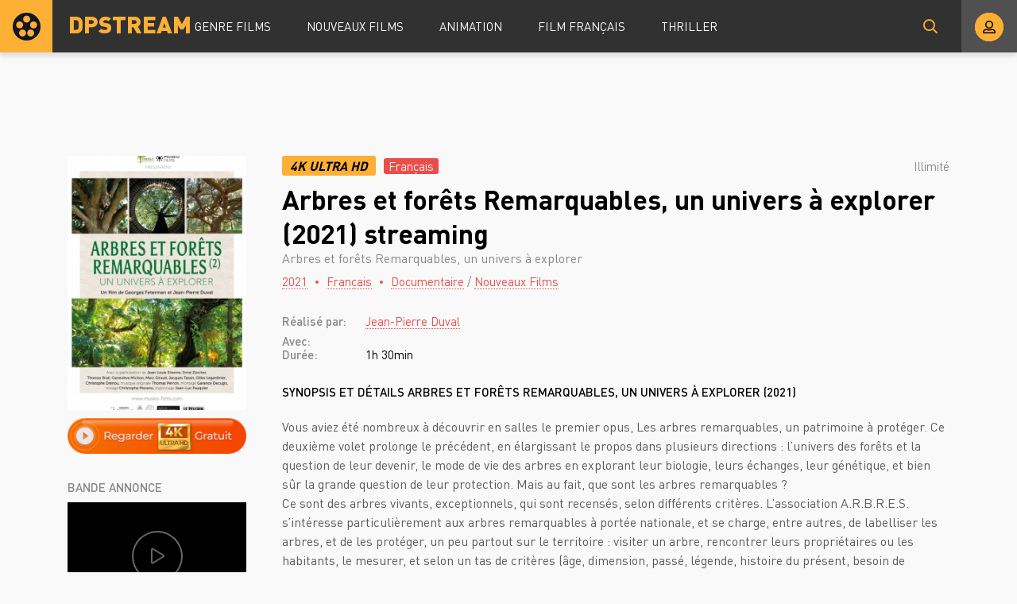

--- FILE ---
content_type: text/html; charset=utf-8
request_url: https://dpstream.onl/2156-arbres-et-forets-remarquables-un-univers-a-explorer-2021.html
body_size: 6316
content:
<!DOCTYPE html>
<html lang="fr">
<head>
	<meta charset="utf-8">
<title>Arbres et forêts Remarquables un univers à explorer streaming VF Complet Film 2021 - DPSTREAM</title>
<meta name="description" content="Regarder Film Arbres et forêts Remarquables un univers à explorer 2021 Streaming en entier comptet gratuit en version Française. Voir Arbres et forêts Remarquables un univers à explorer streaming VF online et télécharger film rapide en bonne qualité HD 720p, Full HD 1080p, Ultra HD 4K illimité">
<meta name="keywords" content="Arbres et forêts Remarquables un univers à explorer streaming VF, Arbres et forêts Remarquables un univers à explorer streaming, Arbres et forêts Remarquables un univers à explorer 2021 streaming">
<meta name="generator" content="DataLife Engine (http://dle-news.ru)">
<meta property="og:site_name" content="Voir Film  en Streaming VF Complet Gratuit - DPSTREAM 2025">
<meta property="og:type" content="article">
<meta property="og:title" content="Arbres et forêts Remarquables, un univers à explorer (2021)">
<meta property="og:url" content="https://dpstream.onl/2156-arbres-et-forets-remarquables-un-univers-a-explorer-2021.html">
<meta property="og:image" content="https://dpstream.onl/uploads/posts/2021-11/1637914955_4465195.jpg">
<meta property="og:description" content="Vous aviez été nombreux à découvrir en salles le premier opus, Les arbres remarquables, un patrimoine à protéger. Ce deuxième volet prolonge le précédent, en élargissant le propos dans plusieurs directions : l’univers des forêts et la question de leur devenir, le mode de vie des arbres en explorant">
<link rel="search" type="application/opensearchdescription+xml" href="https://dpstream.onl/index.php?do=opensearch" title="Voir Film  en Streaming VF Complet Gratuit - DPSTREAM 2025">
<link rel="canonical" href="https://dpstream.onl/2156-arbres-et-forets-remarquables-un-univers-a-explorer-2021.html"><link rel="alternate" type="application/rss+xml" title="Voir Film  en Streaming VF Complet Gratuit - DPSTREAM 2025" href="https://dpstream.onl/rss.xml">
	<meta name="viewport" content="width=device-width, initial-scale=1.0" />
	<link rel="shortcut icon" href="/templates/dpstream/images/favicon.png" />
	<link href="/templates/dpstream/css/styles.css" type="text/css" rel="stylesheet" />
	<link href="/templates/dpstream/css/engine.css" type="text/css" rel="stylesheet" />
	
	<meta name="theme-color" content="#111">
    
    <meta name="google-site-verification" content="Fak93E3Xu3s9VZ1y1nOus2zU3eV5JSEJgC2z4Fi5Tb8" />
                    <meta name="msvalidate.01" content="4253E4B826DF2F0BF5092BF2F0C3D33C" />
    <meta name="google-site-verification" content="gs58jew50vfx89t9NkG5rC0hiAupZ8SEKfBbprYOMNI" />
    
    <script src="//coflix.onl/playerjs.js" type="text/javascript"></script>
</head>

<body>

	<div class="wrap">
	
		<header class="header anim" id="header">
			<div class="header-in fx-row fx-middle wrap-center">
				<a href="/" class="logo">DPSTREAM</a>
							<ul class="header-menu fx-row fx-start fx-1 to-mob">
				<li class="submenu"><a href="#">GENRE FILMS</a>
					<div class="hidden-menu fx-row">
						<div class="hm-left">
							<ul>
								<li><a href="/film-hd/">Nouveaux Films</a></li>
								<li><a href="/xfsearch/country/Français/">Français</a></li>
								
							</ul>
							<div class="hm-title">ANNÉE</div>
							<ul class="fx-row fx-start col-4">
                                   <li>
								<a href="/xfsearch/year/2024/">2024</a>
							</li>
                                     <li>
								<a href="/xfsearch/year/2023/">2023</a>
							</li>
								           <li>
								<a href="/xfsearch/year/2022/">2022</a>
							</li>
									 <li>
								<a href="/xfsearch/year/2021/">2021</a>
							</li>
							<li>
								<a href="/xfsearch/year/2020/">2020</a>
							</li>
							
							</ul>
							<div class="hm-title">PAYS</div>
							<ul class="fx-row fx-start col-3">
							<li><a href="/xfsearch/country/Français/">FR</a></li>
							<li><a href="/xfsearch/country/Américain/">USA</a></li>

							<li><a href="/xfsearch/country/Italien/">ITA</a></li>
							<li> <a href="/xfsearch/country/Canadien/">CA</a></li>
							<li><a href="/xfsearch/country/Espagnol/">ES</a></li>
							<li><a href="/xfsearch/country/Belge/">BE</a></li>
							
							</ul>
						</div>
						<ul class="hm-right fx-1">
	<li>	<a href="/action/">Action</a></li>
								<li><a href="/animation/">Animation</a></li>
								<li><a href="/arts-martiaux/">Arts Martiaux</a></li>
                              <li>  <a href="/aventure/">Aventure</a></li>
								<li><a href="/biopic/"> Biopic</a></li>
                               <li> <a href="/comedie/">Comédie</a></li>
								<li><a href="/comedie-dramatique/"> Comédie dramatique</a></li>
                                  <li><a href="/comedie-musicale/">Comédie musicale</a></li>
                          <li><a href="/divers/"> Divers</a></li>
								<li><a href="/documentaire/"> Documentaire</a></li>
                                	<li><a href="/drame/"> Drame</a></li>
								<li><a href="/epouvante-horreur/">Epouvante-horreur</a></li>
                                	<li><a href="/erotique/"> Erotique</a></li>
								<li><a href="/espionnage/">  Espionnage</a></li>
                                <li>	<a href="/famille/">  Famille</a></li>
                              <li>  <a href="/fantastique/">  Fantastique</a></li>
                        <li><a href="/guerre/">Guerre</a></li>
								<li><a href="/historique/">Historique</a></li>
								<li><a href="/musical/">Musical</a></li>
                                <li>	<a href="/policier/">Policier</a></li>
								<li><a href="/romance/">Romance</a></li>
							<li>	<a href="/science-fiction/">Science fiction</a></li>
                             <li>   <a href="/thriller/"> Thriller</a></li>
							<li>	<a href="/western/">Western</a></li>
						</ul>
					</div>
				</li>
				<li><a href="/film-hd/">Nouveaux Films</a></li>
				<li><a href="/animation/">Animation</a></li>
				<li><a href="/xfsearch/country/Français/">Film Français </a></li>
			  <li>   <a href="/thriller/"> Thriller</a></li>
			</ul>
				<div class="btn-search anim js-search"><span class="far fa-search"></span></div>
				<div class="btn-login js-login"><span class="far fa-user-alt anim"></span></div>
				
				<div class="btn-menu hidden"><span class="far fa-bars"></span></div>
				<!--noindex-->



<div class="login-box not-logged">
	<form method="post" class="fx-row">
	<div class="login-left"><div class="login-avatar"><span class="far fa-user"></span></div></div>
	<div class="login-right fx-1">
		<div class="login-header">
			<div class="login-title">Login</div>
		</div>
		<div class="login-input"><input type="text" name="login_name" id="login_name" placeholder="login"/></div>
		<div class="login-input"><input type="password" name="login_password" id="login_password" placeholder="password" /></div>
		<div class="login-check">
			<label for="login_not_save">
				<input type="checkbox" name="login_not_save" id="login_not_save" value="1"/>
				
			</label> 
		</div>
		<div class="login-btn"><button onclick="submit();" type="submit" title="enter">Enter</button></div>
		<input name="login" type="hidden" id="login" value="submit" />
		<div class="login-btm fx-row">
		
		</div>
		
		<div class="login-soc-btns">
		
		</div>
	</div>
	</form>
</div>

<!--/noindex-->
			</div>
		</header>
		
		<!-- END HEADER -->
		
		
		
		
		<!-- END POPULAR -->
			
		<div class="wrap-main wrap-center">
		
			<div class="content">
			
				
				
          

				
				<div id='dle-content'><article class="article full ignore-select">
  
	<div class="fcols fx-row sect" data-img="/templates/dpstream/images/demo-bg.jpg">
	
		<div class="fleft">
			<div class="fposter img-box img-fit">
				<img src="/uploads/posts/2021-11/medium/1637914955_4465195.jpg" alt="Arbres et forêts Remarquables, un univers à explorer (2021)" class="anim">
			</div>
		  <noindex> <center> 
              
                <a href="/stream-4k.php"   rel="nofollow"   target="_blank"><img src="/0.png" ></a></center></noindex>
			
			
			<div class="fleft-sect-title">BANDE ANNONCE</div>
			<div class="ftrailer img-resp">
				<div class="ftrailer-btn fx-row js-trailer"><span class="far fa-play"></span></div>
			</div>
			<div class="fleft-sect-title">Disponible sur les appareils</div>
			<ul class="fdevices fx-row">
				<li><span class="fab fa-android"></span>Android</li>
				<li><span class="fab fa-apple"></span>IOS</li>
				<li><span class="far fa-tv"></span>Smart TV</li>
			</ul>
            <div class="fleft-sect-title"><h3>TÉLÉCHARGER Arbres et forêts Remarquables, un univers à explorer (2021)</h3></div>
		    <noindex> <center> 
              
                <a href="/download.php"   rel="nofollow"   target="_blank"><img src="/tele3.png" ></a></center></noindex>
			
		</div>
		
		<!-- END FLEFT -->
		
		<div class="fright fx-1">
		
			<div class="fheader fx-row fx-middle">
				<div class="fquality">4K Ultra HD </div>
				<div class="fage">Français</div>
				<div class="fdate fx-1">  Illimité</div>
				
			</div>
			<h1>Arbres et forêts Remarquables, un univers à explorer (2021) streaming</h1>
			<div class="foriginal">Arbres et forêts Remarquables, un univers à explorer</div>
			<div class="fmeta fx-row fx-start">
				<span><a href="https://dpstream.onl/xfsearch/year/2021/">2021</a></span>
				<span><a href="https://dpstream.onl/xfsearch/country/Fran%C3%A7ais/">Français</a></span>
				<span><a href="https://dpstream.onl/documentaire-hd/">Documentaire</a> / <a href="https://dpstream.onl/film-hd/">Nouveaux Films </a></span>
			</div>
			<ul class="flist">
			<li><span>Réalisé par:</span>  <a href="https://dpstream.onl/xfsearch/director/Jean-Pierre%20Duval/">Jean-Pierre Duval</a></li>
			<li><span>Avec:</span>  </li>
			<li><span>Durée:</span>1h 30min</li>
			
			</ul>
			<div class="fright-title">SYNOPSIS ET DÉTAILS Arbres et forêts Remarquables, un univers à explorer (2021)</div>
			<div class="fdesc clr full-text clearfix">
				Vous aviez été nombreux à découvrir en salles le premier opus, Les arbres remarquables, un patrimoine à protéger. Ce deuxième volet prolonge le précédent, en élargissant le propos dans plusieurs directions : l’univers des forêts et la question de leur devenir, le mode de vie des arbres en explorant leur biologie, leurs échanges, leur génétique, et bien sûr la grande question de leur protection. Mais au fait, que sont les arbres remarquables ?<br>Ce sont des arbres vivants, exceptionnels, qui sont recensés, selon différents critères. L’association A.R.B.R.E.S. s’intéresse particulièrement aux arbres remarquables à portée nationale, et se charge, entre autres, de labelliser les arbres, et de les protéger, un peu partout sur le territoire : visiter un arbre, rencontrer leurs propriétaires ou les habitants, le mesurer, et selon un tas de critères (âge, dimension, passé, légende, histoire du présent, besoin de protection) va caractériser l’arbre de « Remarquable ». Pour l’heure, Arbres et forêts remarquables nous invite à découvrir des arbres, jardins et forêts issus de régions de France peu visités lors du premier film mais aussi d’aller à la rencontre des agroforêts magnifiques de l’île de la Réunion. C’est près d’une quarantaine d’arbres remarquables qui nous sont présentés, avec l’arbre remarquable de l’année 2020, le hêtre de Sorèze. Biodiversité, protection de la nature, rôle majeur des arbres dans le vivant, climat… sont des évidences et des impératifs qui animent tout le film, et cela résonne comme une preuve supplémentaire de l’urgente nécessité d’écouter le vivant et de le respecter.
			</div>
			
			
			
			
		
			<div class="fplayer tabs-box">
				<div class="fplayer-header fx-row fx-middle">
                    <div class="fsubtitle fx-1"><h2>Voir Arbres et forêts Remarquables, un univers à explorer (2021)  streaming VF</h2></div>
				
				</div>
				<div class="tabs-b video-box">
							    <div id="film"></div>

<script>
    var player = new Playerjs({id:"film",  poster:"https://dpstream.onl/uploads/posts/2021-11/medium/1637914955_4465195.jpg", file:"https://dpstream.onl/Universal.mp4", title:"Arbres et forêts Remarquables, un univers à explorer (2021)"});
</script>

				</div>
				<div class="tabs-b video-box">
								<iframe width="900" height="506" src="https://www.youtube.com/embed/kxgCwsvZyJo" title="YouTube video player" frameborder="0" allowfullscreen></iframe>

				</div>
				<div class="fctrl fx-row fx-middle">
					<div class="tabs-sel fx-1">
						<span>REGARDER FILM </span> 
						<span>BANDE ANNONCE</span>
					</div>
					<div class="yx-share">
						<div class="ya-share2" data-services="vkontakte,facebook,odnoklassniki,moimir,twitter" data-counter=""></div>
					</div>
					<div class="flight">La lumière</div>
					<div class="fcompl">
					
					</div>
				</div>
			</div>
			
			
			
		</div>
		
		<!-- END FRIGHT -->
		
	</div>
	
	<!-- END FCOLS -->
  
	<div class="sect sect-bg">
		<div class="sect-header fx-row fx-start">
			<div class="sect-title">Recommandé plus FILM!</div>
		</div>
		<div class="sect-content sect-items fx-row fx-start mb-remove-30">
			<div class="th-item th-rel">
	<a class="th-in" href="https://dpstream.onl/2062-le-perimetre-de-kamse-2021.html">
		<div class="th-img img-resp-vert img-fit">
			<img src="/uploads/posts/2021-08/medium/1627989918_4623141_jpg-r_1920_1080-f_jpg-q_x-xxyxx.jpg" alt="Le Périmètre de Kamsé (2021)" class="anim">
		</div>
		<div class="th-title nowrap">Le Périmètre de Kamsé (2021)</div>
		<div class="th-subtitle nowrap">
			<span>Documentaire / Nouveaux Films </span>
		</div>
	</a>
</div><div class="th-item th-rel">
	<a class="th-in" href="https://dpstream.onl/1966-seme-le-vent-2021.html">
		<div class="th-img img-resp-vert img-fit">
			<img src="/uploads/posts/2021-07/medium/1627565610_5118438.jpg" alt="Sème le vent (2021)" class="anim">
		</div>
		<div class="th-title nowrap">Sème le vent (2021)</div>
		<div class="th-subtitle nowrap">
			<span>Drame / Nouveaux Films </span>
		</div>
	</a>
</div><div class="th-item th-rel">
	<a class="th-in" href="https://dpstream.onl/1180-lenfant-reve-2020.html">
		<div class="th-img img-resp-vert img-fit">
			<img src="/uploads/posts/2020-09/medium/1600408674_5256313.jpg" alt="L&#039;Enfant rêvé (2020)" class="anim">
		</div>
		<div class="th-title nowrap">L&#039;Enfant rêvé (2020)</div>
		<div class="th-subtitle nowrap">
			<span>Drame / Romance / Nouveaux Films </span>
		</div>
	</a>
</div><div class="th-item th-rel">
	<a class="th-in" href="https://dpstream.onl/507-les-croods-2-2021.html">
		<div class="th-img img-resp-vert img-fit">
			<img src="/uploads/posts/2020-11/medium/1605599358_0631989.jpg" alt="Les Croods 2 : une nouvelle ère (2021)" class="anim">
		</div>
		<div class="th-title nowrap">Les Croods 2 : une nouvelle ère (2021)</div>
		<div class="th-subtitle nowrap">
			<span>Animation / Aventure / Nouveaux Films </span>
		</div>
	</a>
</div><div class="th-item th-rel">
	<a class="th-in" href="https://dpstream.onl/112-le-chateau-des-singes-2019.html">
		<div class="th-img img-resp-vert img-fit">
			<img src="/uploads/posts/2020-02/medium/1580886853_2900101.jpg" alt="Le Château des singes (2019)" class="anim">
		</div>
		<div class="th-title nowrap">Le Château des singes (2019)</div>
		<div class="th-subtitle nowrap">
			<span>Animation</span>
		</div>
	</a>
</div>
		</div>
	</div>
	

		
	<div class="video-box hidden trailer-box" id="trailer-box" title="BANDE ANNONCE Arbres et forêts Remarquables, un univers à explorer (2021)">
				<iframe width="900" height="506" src="https://www.youtube.com/embed/kxgCwsvZyJo" title="YouTube video player" frameborder="0" allowfullscreen></iframe>

	</div>
	
</article></div>
				








				
			</div>
			
			<!-- END CONTENT -->
			
			<footer class="footer sect-bg">
				<div class="footer-one fx-row">
					<div class="footer-left">
						<div class="footer-sitename">DPSTREAM</div>
						<div>Découvrez la liste des tous les Films  en streaming HD, Full HD, UltaraHD 4K gratuitement en VostFR et VF uniquement sur DPstream.</div>
					</div>
					<div class="footer-cols fx-1 fx-row">
						<ul class="footer-menu-col">
							<li><a href="/animation/">Animation</a></li>
							 <li> <a href="/comedie/">Comédie</a></li>
								<li><a href="/comedie-dramatique/"> Comédie dramatique</a></li>
						</ul>
						<ul class="footer-menu-col">
						<li><a href="/documentaire/"> Documentaire</a></li>
                                	<li><a href="/drame/"> Drame</a></li>
								<li><a href="/epouvante-horreur/">Epouvante-horreur</a></li>
						</ul>
						<ul class="footer-menu-col">
							<li><a href="/erotique/"> Erotique</a></li>
								<li><a href="/espionnage/">  Espionnage</a></li>
                                <li>	<a href="/famille/">  Famille</a></li>
						</ul>
						<ul class="footer-menu-col">
							   <li>  <a href="/fantastique/">  Fantastique</a></li>
                        <li><a href="/guerre/">Guerre</a></li>
								<li><a href="/historique/">Historique</a></li>
						</ul>
						<ul class="footer-menu-col">
										<li><a href="/romance/">Romance</a></li>
							<li>	<a href="/science-fiction/">Science fiction</a></li>
                             <li>   <a href="/thriller/"> Thriller</a></li>
						</ul>
					</div>
				</div>
				<div class="footer-two sect-bg fx-row fx-middle">
					<div class="footer-left">Copyright © 2024 DPSTREAM.onl</div>
					<ul class="footer-menu fx-1 fx-row fx-start">
						<li><a href="/">DPstream</a></li>
                        
                          	 
                
                   
						
					</ul>
				
				</div>
			</footer>
			
			<!-- END FOOTER -->
			
		</div>
		
		<!-- END WRAP-MAIN -->
	
	</div>
	
	<!-- END WRAP -->

	<div class="search-wrap hidden">
		<div class="search-header fx-row fx-middle">
			<div class="search-title title">Recherche</div>
			<div class="search-close js-close"><span class="far fa-times"></span></div>
		</div>
		<form id="quicksearch" method="post">
			<input type="hidden" name="do" value="search" />
			<input type="hidden" name="subaction" value="search" />
			<div class="search-box">
				<input id="story" name="story" placeholder="Recherche sur le site ..." type="text" />
				<button type="submit"><span class="far fa-search"></span></button>
			</div>
		</form>
	</div>
	
	<!-- END SEARCH-WRAP -->
		
<link href="/engine/classes/min/index.php?f=engine/editor/css/default.css&amp;v=27" rel="stylesheet" type="text/css">
<script src="/engine/classes/min/index.php?g=general&amp;v=27"></script>
<script src="/engine/classes/min/index.php?f=engine/classes/js/jqueryui.js,engine/classes/js/dle_js.js,engine/classes/masha/masha.js&amp;v=27" defer></script>
<script src="/templates/dpstream/js/libs.js"></script>
<script src="/templates/dpstream/js/share.js"></script>
<script>
<!--
var dle_root       = '/';
var dle_admin      = '';
var dle_login_hash = 'b6535e3e4e4564718fb8d8789a8f49a8ce4646e1';
var dle_group      = 5;
var dle_skin       = 'dpstream';
var dle_wysiwyg    = '1';
var quick_wysiwyg  = '1';
var dle_min_search = '4';
var dle_act_lang   = ["Yes", "No", "Enter", "Cancel", "Save", "Delete", "Loading. Please, wait..."];
var menu_short     = 'Quick edit';
var menu_full      = 'Full edit';
var menu_profile   = 'View profile';
var menu_send      = 'Send message';
var menu_uedit     = 'Admin Center';
var dle_info       = 'Information';
var dle_confirm    = 'Confirm';
var dle_prompt     = 'Enter the information';
var dle_req_field  = 'Please fill in all the required fields';
var dle_del_agree  = 'Are you sure you want to delete it? This action cannot be undone';
var dle_spam_agree = 'Are you sure you want to mark the user as a spammer? This will remove all his comments';
var dle_c_title    = 'Send a complaint';
var dle_complaint  = 'Enter the text of your complaint to the Administration:';
var dle_mail       = 'Your e-mail:';
var dle_big_text   = 'Highlighted section of text is too large.';
var dle_orfo_title = 'Enter a comment to the detected error on the page for Administration ';
var dle_p_send     = 'Send';
var dle_p_send_ok  = 'Notification has been sent successfully ';
var dle_save_ok    = 'Changes are saved successfully. Refresh the page?';
var dle_reply_title= 'Reply to the comment';
var dle_tree_comm  = '0';
var dle_del_news   = 'Delete article';
var dle_sub_agree  = 'Do you really want to subscribe to this article’s comments?';
var dle_captcha_type  = '0';
var allow_dle_delete_news   = false;
var dle_search_delay   = false;
var dle_search_value   = '';
jQuery(function($){
FastSearch();
});
//-->
</script>



    <!-- Yandex.Metrika counter -->
<script type="text/javascript" >
   (function(m,e,t,r,i,k,a){m[i]=m[i]||function(){(m[i].a=m[i].a||[]).push(arguments)};
   m[i].l=1*new Date();k=e.createElement(t),a=e.getElementsByTagName(t)[0],k.async=1,k.src=r,a.parentNode.insertBefore(k,a)})
   (window, document, "script", "https://mc.yandex.ru/metrika/tag.js", "ym");

   ym(57682762, "init", {
        clickmap:true,
        trackLinks:true,
        accurateTrackBounce:true
   });
</script>
<noscript><div><img src="https://mc.yandex.ru/watch/57682762" style="position:absolute; left:-9999px;" alt="" /></div></noscript>
<!-- /Yandex.Metrika counter -->
    
<script defer src="https://static.cloudflareinsights.com/beacon.min.js/vcd15cbe7772f49c399c6a5babf22c1241717689176015" integrity="sha512-ZpsOmlRQV6y907TI0dKBHq9Md29nnaEIPlkf84rnaERnq6zvWvPUqr2ft8M1aS28oN72PdrCzSjY4U6VaAw1EQ==" data-cf-beacon='{"version":"2024.11.0","token":"d43d1f452af140458a2dd3e0774f6847","r":1,"server_timing":{"name":{"cfCacheStatus":true,"cfEdge":true,"cfExtPri":true,"cfL4":true,"cfOrigin":true,"cfSpeedBrain":true},"location_startswith":null}}' crossorigin="anonymous"></script>
</body>
</html>

<!-- DataLife Engine Copyright SoftNews Media Group (http://dle-news.ru) -->


--- FILE ---
content_type: text/css
request_url: https://dpstream.onl/templates/dpstream/css/styles.css
body_size: 9918
content:
/* Datalife Engine template 
by: redissx (E-mail: redissx@gmail.com, Website: webrambo.ru ),
design by: Dias Hasenov;
name: Kino Life,
creation date: 31 august 2019, 
version dle: 12-13
*/

/* SET BASE
----------------------------------------------- */
* {background: transparent; margin: 0; padding: 0; outline: none; border: 0; box-sizing: border-box;}
ol, ul {list-style: none;}
blockquote, q {quotes: none;}
table {border-collapse: collapse; border-spacing: 0;}
input, select {vertical-align: middle;}
article, aside, figure, figure img, hgroup, footer, header, nav, section, main {display: block;}
img {max-width: 100%;}
.clr {clear: both;}
.clearfix:after {content: ""; display: table; clear: both;}

body {font: 15px 'DIN Pro', sans-serif; line-height: normal; padding: 0; margin: 0;        
color: #010101; background-color: #f9f9f9; min-height: 100%; width: 100%; font-weight: 400;}
a {color: #010101; text-decoration: none;}
a:hover, a:focus {color: #eb4d4b; text-decoration: none;}
h1, h2, h3, h4, h5 {font-size: 28px; font-weight: 700; text-transform: uppercase;}

button, textarea, select, input[type="text"], input[type="password"], input[type="button"], input[type="submit"] 
{appearance: none; -webkit-appearance: none; font-size: 16px; font-family: 'DIN Pro' !important;}

.button, .btn, .pagi-load a, .up-second li a, .usp-edit a, .qq-upload-button, button:not(.color-btn):not([class*=fr]), 
html input[type="button"], input[type="reset"], input[type="submit"], .meta-fav a, .usp-btn a {
display: inline-block; text-align: center; padding: 0 20px; height: 40px; line-height: 40px;
border-radius: 4px; cursor: pointer; color: #fff; background-color: #eb4d4b; font-size: 14px; text-transform: uppercase;}
.button:hover, .btn:hover, .up-second li a:hover, .usp-edit a:hover, .qq-upload-button:hover, 
.pagi-load a:hover, .usp-btn a:hover,
button:not(.color-btn):hover, html input[type="button"]:hover, input[type="reset"]:hover, 
input[type="submit"]:hover, .meta-fav a:hover 
{background: #a84d3a; color: #fff; box-shadow: 0 10px 20px 0 rgba(0,0,0,0);}
button:active, input[type="button"]:active, input[type="submit"]:active {box-shadow: inset 0 1px 4px 0 rgba(0,0,0,0.1);}

input[type="text"], input[type="password"] {height: 40px; line-height: 40px;
border-radius: 4px; border: 0; padding: 0 15px;}
select {height: 40px; border: 0; padding: 0 15px;}
textarea {padding: 15px; overflow: auto; vertical-align: top; resize: vertical;}
input[type="text"], input[type="password"], select, textarea {width: 100%; background-color: #fff; color: #000; 
box-shadow: inset 0 0 0 1px #e3e3e3, inset 1px 2px 5px rgba(0,0,0,0.1);}
select {width: auto;}
input[type="text"]:focus, input[type="password"]:focus, textarea:focus 
{box-shadow: inset 0 0 0 1px #3498db, inset 1px 2px 5px rgba(0,0,0,0.1);}
input::placeholder, textarea::placeholder {color: #000; opacity: 0.5; font-size: 14px;} 
input:focus::placeholder, textarea:focus::placeholder {color: transparent}

.img-box, .img-wide, .img-resp, .img-resp-vert, .img-fit {overflow: hidden; position: relative;}
.img-resp {padding-top: 60%;}
.img-resp-vert {padding-top: 140%;}
.img-box img, .img-resp img, .img-resp-vert img {width: 100%; min-height: 100%; display: block;}
.img-resp img, .img-resp-vert img {position: absolute; left: 0; top: 0;}
.img-wide img {width: 100%; display: block;}
.img-fit img {width: 100%; height: 100%; object-fit: cover;}
.nowrap {white-space: nowrap; overflow: hidden; text-overflow: ellipsis;}

.fx-row, #dle-content {display:-ms-flexbox;display:-webkit-flex;display:flex;-ms-flex-wrap:wrap;-webkit-flex-wrap:wrap;flex-wrap:wrap;
-ms-flex-pack:justify;-webkit-justify-content:space-between;justify-content:space-between;}
.fx-col {display:-ms-flexbox;display:-webkit-flex;display:flex; 
-ms-flex-direction:column;-webkit-flex-direction:column;flex-direction:column}
.fx-center {-ms-flex-pack:center;-webkit-justify-content:center;justify-content:center}
.fx-middle {-ms-flex-align:center;-webkit-align-items:center;align-items:center}
.fx-start, #dle-content {-webkit-justify-content:flex-start;justify-content:flex-start;}
.fx-first {-ms-flex-order: -1;-webkit-order: -1;order: -1;}
.fx-last {-ms-flex-order: 10;-webkit-order: 10;order: 10;}
.fx-1 {-ms-flex-preferred-size: 0; flex-basis: 0; -webkit-box-flex: 1; -ms-flex-positive: 1; flex-grow: 1; 
	max-width: 100%; min-width: 50px;}
.fx-between {-ms-flex-pack:justify;-webkit-justify-content:space-between;justify-content:space-between;}

@font-face {
	font-family: 'DIN Pro';
	src: local('DIN Pro Light'), local('DINPro-Light'),
		url('../webfonts/DINPro-Light.woff') format('woff');
	font-weight: 300;
	font-style: normal;
}
@font-face {
	font-family: 'DIN Pro';
	src: local('DIN Pro Regular'), local('DINPro-Regular'),
		url('../webfonts/DINPro-Regular.woff') format('woff');
	font-weight: 400;
	font-style: normal;
}
@font-face {
	font-family: 'DIN Pro';
	src: local('DIN Pro Medium'), local('DINPro-Medium'),
		url('../webfonts/DINPro-Medium.woff') format('woff');
	font-weight: 500;
	font-style: normal;
}
@font-face {
	font-family: 'DIN Pro';
	src: local('DIN Pro Bold'), local('DINPro-Bold'),
		url('../webfonts/DINPro-Bold.woff') format('woff');
	font-weight: 700;
	font-style: normal;
}
@font-face {
	font-family: 'DIN Pro';
	src: local('DIN Pro Black'), local('DINPro-Black'),
		url('../webfonts/DINPro-Black.woff') format('woff');
	font-weight: 900;
	font-style: normal;
}

b, strong, .fw700 {font-weight: 700;}
.icon-left [class*="fa-"], .icon-left .icon {margin-right: 10px;}
.icon-right [class*="fa-"], .icon-right .icon {margin-left: 10px;}
.hidden, #dofullsearch {display: none;}
.anim, .btn, button, .owl-dot, .header-menu > li > a:before, .header-menu a, .sect-link, 
.owl-next, .owl-prev, .footer a, .logo, .login-box a, .btn-login:before, .fdevices [class*=fa], 
.ffav, .ffav a, .ftrailer-btn .far, .frate-up, .frate-down {transition: all .3s;}
.mtitle, .sub-title h1, .form-wrap h1 {margin-bottom: 20px; font-size: 28px; font-weight: 700; text-transform: uppercase;}
#dle-content > *:not(.th-item):not(.collection-item) {width: 100%;}


/* BASIC GRID
----------------------------------------------- */
.wrap {min-width:320px; position: relative; overflow: hidden;}
.wrap-center {max-width:1110px; width: calc(100% - 60px); margin:0 auto; position:relative; z-index:20;}
.header {position: relative; left: 0; top: 0; z-index: 990; width: 100%; 
box-shadow: 0 5px 5px 0 rgba(0,0,0,0.1); background-color: #313131;}
.header-in {position: static; padding-left: 160px; height: 66px;}
.header.sticky {position: fixed; background-color: rgba(49,49,49,0.8);}
.header.sticky-hide {top: -80px;}
.header.sticky-vis {top: 0;}
.content {padding: 30px 0;}
.header.sticky-hide:not(.sticky-vis) .login-box {display: none;}
.header.sticky .fimg1 {opacity: 0;}

#gotop{position:fixed; width:40px; height:40px; line-height:40px; right:10px; bottom:10px;
z-index:990; display:none; background-color:#feaf36; color:#000; cursor:pointer; font-size:18px; 
border-radius:20px; text-align:center; box-shadow: 0 3px 10px rgba(0,0,0,0.2);}


/* HEADER
----------------------------------------------- */
.logo {display: block; width: 240px; height: 66px; line-height: 60px; position: absolute; left: 0; top: 0; 
padding-left: 86px; color: #feaf36; font-size: 30px; font-weight: 900; overflow: hidden; z-index: 101;}
.logo:before {content: ''; width: 66px; height: 66px; position: absolute; left: 0; top: 0; 
background: #feaf36 url(../images/logo.png) center center no-repeat;}
.header-menu {position: relative;}
.header-menu > li {margin-right: 45px;}
.header-menu > li > a {display: block; height: 66px; line-height: 66px; 
	color: #fff; text-transform: uppercase; position: relative; z-index: 101;}
.header-menu > li > a:before, .btn-login:before {width: 10px; height: 10px; border-radius: 50%; content: ''; pointer-events:none;
background-color: #eb4d4b; position: absolute; bottom: 100%; left: 50%; margin-left: -5px; opacity: 0;}
.header-menu > li:hover > a, .btn-search:hover, .btn-login:hover .far, .btn-login.is-active .far {color: #eb4d4b;}
.header-menu > li:hover > a:before, .btn-login.is-active:before {bottom: -5px; opacity: 1;}

.hidden-menu {background-color: #202020; box-shadow: 0 5px 20px rgba(0,0,0,0.3); z-index: 100; 
position: absolute; left: -60px; top: 99%; width: 920px; border: 1px solid #202020; font-size: 16px;
pointer-events: none; opacity: 0; transform: translateY(30px); transition: all .3s; border-radius: 2px;}
.header-menu > li:hover .hidden-menu {pointer-events: auto; opacity: 1; transform: translateY(0px);}
.hm-left {width: 254px; padding: 27px 30px; border-radius: 2px 0 0 2px; font-weight: 500; 
	background: #191919; box-shadow: inset -1px 0 #444; border-right: 1px solid #000;}
.hm-right {padding: 20px 30px; column-width: 180px;}
.hm-right a {display: inline-block; line-height: 36px;}
.hidden-menu a:not(:hover) {color: #fff;}
.hm-left li {margin-bottom: 5px;}
.col-4 li {width: 25%;}
.col-3 li {width: 29%;}
.hm-title {margin-bottom: 5px; color: #ccc;}
ul + .hm-title {margin-top: 20px;}

.btn-login, .btn-search, .btn-menu {cursor: pointer; width: 66px; height: 66px; line-height: 66px; 
	text-align: center; font-size: 18px; position: absolute; top: 0; right: 0; z-index: 101;}
.btn-login {background-color: rgba(255,255,255,0.15); width: 70px;}
.btn-search {color: #feaf36; right: 76px;}
.btn-login .far {background-color: #feaf36; color: #000; box-shadow: inset 0 0 0 2px #feaf36; 
	width: 36px; height: 36px; line-height: 36px; border-radius: 50%; font-size: 16px;}
.btn-login.is-active .far:before {content: "\f00d";}
.search-wrap {width: 100%; max-width: 800px; padding: 30px; color: #fff; position: fixed; z-index: 999; 
	top: 0; left: 50%; transform: translateX(-50%);}
.search-title, .search-close {font-size: 24px; cursor: pointer;}
.search-box {position:relative; margin-top: 30px;}
.search-box input, .search-box input:focus {padding: 0 50px 0 15px; border-radius: 0; box-shadow: none;}
.search-box input:not(:focus)::placeholder {} 
.search-box button {position:absolute; right:5px; top:0px; z-index:10; width: 30px;
background:transparent !important; color:#000 !important; font-size: 16px !important; padding: 0 !important;}


/* POPULAR
----------------------------------------------- */
.popular {background-color: #eee; position: relative; overflow: hidden; margin-top: -66px;}
.popular-in {padding: 126px 376px 60px 0;}
.blurred-bg {position: absolute; left: 0; top: 0; width: 100%; height: 100%; filter: blur(10px) grayscale(1);}
.popular:before {content: ''; position: absolute; left: 0; top: 0; right: 0; bottom: 0; opacity: 0.8; 
background: #eee; z-index: 3;}
.popular:after {content: ''; position: absolute; left: 0; top: 0; right: 0; bottom: 0; opacity: 0.8; z-index: 5;
background: linear-gradient(to right, #eee 0%, rgba(238,238,238,0.8) 20%, rgba(238,238,238,0) 30%, rgba(238,238,238,0) 70%, rgba(238,238,238,0.8) 80%, #eee 100%);}

.popular-desc {position: absolute; z-index: 9; right: 0; top: 0; bottom: 0; width: 376px;}
.popular-title {font-size: 36px; line-height: 40px; font-weight: 900; text-transform: uppercase;}
.popular-text {font-size: 16px; margin-top: 10px; color: #5c5c5c;}
.popular-caption {padding: 26px 30px 0 30px; display: none; 
	position: absolute; left: 0; right: 0; top: 50%; transform: translateY(-50%);}


/* SECTION
----------------------------------------------- */
.sect {margin-bottom: 30px;}
.sect-header {margin-bottom: 30px; align-items: flex-end;}
.sect-title {font-size: 28px; font-weight: 700; text-transform: uppercase;}
.sect-carou .sect-title {padding-right: 20px; margin-right: 20px; position: relative;}
.sect-carou .sect-title:after {content: ''; background-color: #ccc; width: 1px; position: absolute; right: 0; top: 8px; bottom: 5px;}
.sect-link {font-weight: 400; position: relative; bottom: 3px; color: #999;}
.sect-link .far {margin-left: 8px; font-size: 16px; position: relative; top: 2px;}
.sect-carou:not(.sect-carou-three) .sect-content {margin-left: -3px;}
.sect-carou .sect-header {padding-right: 50px;}
.sect-bg {background-color: #f0f0f0; width: calc(100% + 2000px) !important; 
	margin-left: -1000px; margin-right: -1000px; padding: 30px 1000px;}
.sect-upd {padding-top: 15px; padding-bottom: 15px;}
.sect-items {margin: 0 -15px;}
.mb-remove-15 {margin-bottom: -15px;}
.mb-remove-30 {margin-bottom: -30px;}
.sect-compensate-padding-top {margin-top: -30px;}


/* SHORT ITEM
----------------------------------------------- */
.th-item {width: 16.66%; padding: 0 15px 30px 15px;}
.th-in {display: block; position: relative;}
.th-img {border-radius: 2px; margin-bottom: 5px;}
.th-title {font-weight: 500; font-size: 15px;}
.th-subtitle {font-size: 13px; margin-top: 5px; color: #888;}
.th-rating {width: 36px; height: 18px; line-height: 18px; text-align: center; border-radius: 2px; 
font-weight: 500; background-color: #01c03a; color: #fff; position: absolute; top: 10px; left: -3px;}
.th-rating.low {background-color: #e13535;}
.th-rating.middle {background-color: #ff6702;}
.th-info {background-color: #f7f7f7; color: #000; width: 18px; height: 18px; line-height: 18px; text-align: center; 
border-radius: 2px; position: absolute; right: 10px; top: 10px; cursor: pointer; font-size: 10px; opacity: 0;}
.th-in:hover .th-img img, .collection-in:hover img, .upd-item:hover .upd-img img {filter: grayscale(0.5);}
.th-in:hover .th-info {opacity: 1;}
.sect-carou .th-item {width: 100%; padding: 0 0 0 3px;}
.popular-in .th-item {padding: 0;}
.ui-tooltip {position: absolute; z-index: 97;}
.tooltip-text {color: #fff; padding: 5px 10px; background: rgba(35, 25, 15, 0.8); border-radius: 2px;}
.ui-tooltip .th-tip {display: block;}
.th-tip {background-color: #f7f7f7; color: #1f1f1f; padding: 0 15px; border-radius: 3px;}
.th-tip-header {background-color: #eee; margin: 0 -15px 15px -15px; padding: 15px; border-radius: 3px 3px 0 0;}
.th-tip-header div {font-weight: 700;	font-size: 18px; text-transform: uppercase;}
.th-tip-header span {font-weight: 300; color: #888; margin-left: 15px;}
.th-tip-text, .th-tip-list, .th-tip-meta {line-height: 1.6; margin-bottom: 15px;}
.th-tip-meta > span {margin-right: 15px; color: #888; display: inline-block; border-radius: 3px;}
.th-tip-meta > span:first-child {background-color: #eb4d4b; color: #fff; padding: 2px 5px;}
.th-tip-list li {position: relative; padding-left: 100px; min-height: 14px;}
.th-tip-list li > span:first-child {color: #888; display: inline-block; position: absolute; left: 0; top: 0;}
.th-tip-btm {border-top: 1px solid #e3e3e3; margin: 0 -15px; padding: 15px;}
.th-tip-category {border-radius: 3px; background-color: #eee; color: #888; padding: 5px 15px;}
.th-tip-rating {font-size: 18px;}
.th-tip-rating .fa-thumbs-up {color: #83bf45; margin-right: 10px;}
.th-tip-rating .fa-thumbs-down {color: #ee3442; margin: 0 10px;}

.th-rel {width: 20%;}
.th-rel .th-subtitle {font-size: 14px;}
.th-rel .th-title {font-size: 16px; text-transform: uppercase;}


/* COLLECTION ITEM, UPDATE ITEM
----------------------------------------------- */
.collection-item {width: 33.33%; padding: 0 15px 30px 15px;}
.collection-in {display: block; border-radius: 2px;}
.sect-carou .collection-item {width: 100%; padding: 0;}

.upd-item {width: 23%; margin-bottom: 15px; position: relative;}
.upd-img {width: 65px; height: 95px; border-radius: 2px; margin-right: 15px;}
.upd-title {margin-bottom: 4px;}
.upd-meta {font-size: 14px; color: #888;}
.upd-desc {padding-top: 45px; position: relative;}
.upd-date {padding-left: 30px; text-transform: capitalize; 
	position: absolute; left: 0; top: 5px; font-size: 12px; color: #888;}
.upd-date > div:first-child {font-size: 24px; font-weight: 400; position: absolute; left: 0; top: -1px;}
.upd-fav {position: absolute; right: 0; top: 12px; font-size: 18px; cursor: pointer; color: #eb4d4b;}
.upd-fav:hover {color: #eb4d4b;}


/* SEO DESCRIPTION
----------------------------------------------- */
.site-desc {line-height: 1.6; padding-top: 20px;}
.site-desc h1, .site-desc h2 {font-size: 18px; font-weight: 500; text-transform: uppercase; margin-bottom: 15px;}
.site-desc li {position: relative;}
.site-desc li:before {content: ''; background-color: #eb4d4b; width: 5px; height: 5px; border-radius: 50%; 
position: absolute; left: -15px; top: 11px;}
.site-desc p, .site-desc ul {margin-bottom: 20px;}
.site-desc > *:last-child {margin-bottom: 0;}
.site-desc a {color: #eb4d4b; text-decoration: underline;}
.site-desc img {float: left; max-width: 200px; margin: 0 10px 10px 0;}


/* FOOTER
----------------------------------------------- */
.footer {background-color: #313131; padding-bottom: 0; color: #ccc;}
.footer-two {padding-top: 15px; padding-bottom: 15px; margin-top: 30px; background-color: #212121;}
.footer-left {width: 300px; padding-right: 30px;}
.footer-menu li {margin-right: 20px;}
.footer-sitename {font-size: 27px; font-weight: 900; padding-bottom: 10px; padding-left: 40px; display: inline-block; 
background: url(../images/footer-logo.png) left 6px no-repeat; color: #feaf36; margin-top: -10px;}
.footer-counter1 {opacity: 0.4;}
.footer-menu-col a {display: inline-block; padding: 1px 10px 4px 10px; border-radius: 2px;}
.footer-menu-col a:hover {background-color: #212121; color: #eb4d4b;}
.footer-menu-col li + li {margin-top: 12px;}
.footer-cols {margin-left: -10px;}
.footer a:not(:hover) {color: #ccc;}


/* BOTTOM NAVIGATION
----------------------------------------------- */
.bottom-nav {padding-top: 20px;}
.navigation {text-align:center; font-weight: 700;}
.navigation a, .navigation span, .pnext a, .pprev a, .pprev > span, .pnext > span {display:inline-block; padding:0 10px; 
margin:0 3px 10px 3px; line-height: 40px; min-width: 40px; border-radius: 20px; background-color: #ccc;}
.navigation span:not(.nav_ext), .pagi-nav11 a:hover {color: #000; background-color: #feaf36;}


/* FULL
----------------------------------------------- */
.full  {padding-top: 100px;}
.fleft {width: 225px; margin-right: 45px;}
.fimg, .fimg-in, .fimg1-in {width: 100%; height: 500px; position: absolute; left: 0; top: 0;}
.fimg-in {filter: grayscale(0.5);}
.fimg-in:before, .fimg1-in:before {content: ''; position: absolute; left: 0; top: 0; right: 0; bottom: 0; opacity: 0.8; 
background: #f9f9f9; z-index: 3;}
.fimg:before {content: ''; position: absolute; left: 0; top: 0; right: 0; bottom: 0; opacity: 0.8; z-index: 3;
background: linear-gradient(to right, #f9f9f9 0%, rgba(249,249,249,0.8) 20%, rgba(249,249,249,0) 30%, rgba(249,249,249,0) 70%, rgba(249,249,249,0.8) 80%, #f9f9f9 100%);}
.fimg:after {content: ''; position: absolute; left: 0; bottom: 0; right: 0; height: 50%; z-index: 5;
background: linear-gradient(to top, #f9f9f9 0%, #f9f9f9 10%, rgba(249,249,249,0.8) 20%, rgba(249,249,249,0) 100%);}
.fimg1 {width: 100%; height: 100%; position: absolute; left: 0; top: 0; overflow: hidden;}
.fimg1-in {filter: blur(10px) grayscale(0.5);}
.fimg1:before {content: ''; position: absolute; left: 0; right: 0; width: 100%; height: 100%; 
background-color: rgba(49,49,49,0.8); z-index: 1;}

.fposter {width: 225px; height: 320px; border-radius: 3px; margin-bottom: 10px;}
.ffav {font-size: 16px; padding: 10px; border-radius: 3px; background-color: #eb4d4b; 
	text-align: center; font-size: 16px; color: #fff; cursor: pointer;}
.ffav a {color: #fff;}
.ffav:hover, .ffav a:hover {color: #feaf36;}
.fleft-sect-title {color: #888; font-weight: 500; margin: 30px 0 10px 0;}
.fscreens br, .fscreens > img {display: none;}
.fscreens a, .fscreens a img {display: block; width: 29%; height: 64px; overflow: hidden; border-radius: 3px;}
.fscreens a img {width: 100%; object-fit: cover;}
.ftrailer-btn {position: absolute; z-index: 5; left: 0; top: 0; right: 0; bottom: 0; 
	background-color: #000; cursor: pointer;}
.ftrailer-btn .far {margin: auto; width: 60px; height: 60px; line-height: 60px; text-align: center; border-radius: 50%; 
font-size: 20px; color: #656767; box-shadow: 0 0 0 2px #656767; padding-left: 3px;}
.ftrailer-btn:hover .far {color: #eb4d4b; box-shadow: 0 0 0 2px #eb4d4b;}
.fdevices li {cursor: pointer; text-align: center; color: #999;}
.fdevices [class*=fa] {display: block; height: 40px; font-size: 38px;}
.fdevices li:last-child [class*=fa] {font-size: 30px; padding-top: 6px;}
.fdevices li:hover [class*=fa] {color: #1ee459;}
.fwidget {margin-top: 30px;}

.fheader {margin-bottom: 8px;}
.fquality {background-color: #feaf36; color: #000; padding: 3px 10px; border-radius: 3px; 
	margin-right: 10px; text-transform: uppercase; font-style: italic; font-weight: 700; font-size: 16px;}
.fage {background-color: #eb4d4b; color: #f7f7f7; padding: 1px 6px; border-radius: 3px; margin-right: 10px;}
.fdate {text-align: right; color: #888;}
.fheader > a {margin-left: 10px;}
.full h1 {margin-bottom: 15px; font-weight: 700; font-size: 34px; text-transform: none;}
.foriginal {color: #888; font-size: 16px; margin: -15px 0 10px 0;}
.fmeta {color: #888; margin-bottom: 30px;}
.fmeta > span {display: inline-block; position: relative; margin-right: 24px;}
.fmeta > span:not(:last-child):after {width: 4px; height: 4px; border-radius: 50%; content: ''; pointer-events:none;
background-color: #eb4d4b; position: absolute; right: -14px; top: 8px;}
.flist {line-height: 1.5; margin-bottom: 27px;}
.flist li {padding-left: 105px; position: relative; min-height: 14px; margin-bottom: 3px;}
.flist li > span:first-child {color: #888; position: absolute; left: 0; top: 0; font-weight: 500;}
.flist a, .fmeta a {color: #eb4d4b; border-bottom: 1px dotted #eb4d4b;}
.flist a:hover, .fmeta a:hover {border-bottom-color: transparent;}
.fright-title {text-transform: uppercase; margin-bottom: 23px; font-weight: 500;}
.fdesc {margin-bottom: 30px;}

.frate {width: 200px; height: 46px; position: relative; margin-bottom: 30px; color: #888;} 
.frate-title {color: #000; position: absolute; left: 0; top: 0;}
.frate-count {color: #000; position: absolute; right: 0; top: 0;}
.frate-votes {font-size: 12px; position: absolute; right: 0; bottom: 0;}
.frate-bar {background-color: #ccc; position: absolute; left: 0; top: 22px; width: 100%; height: 5px;}
.frate-bar:after {content: ''; position: absolute; left: 0; top: 0; width: 100%; height: 100%; z-index: 5; 
background: linear-gradient(to right, rgba(249,249,249,0) 0px, rgba(249,249,249,0) 3px, #f9f9f9 4px); 
background-size: 5px 5px; background-repeat: repeat-x;}
.frate-fill {position: absolute; left: 0; top: 0; height: 100%; width: 0; 
background: linear-gradient(to right, #ff7902 0%, #ff6702 100%);}
.frate-imdb .frate-fill {background: linear-gradient(to right, #ffa302 0%, #ffca02 100%);}
.frate-site .frate-bar {background: #e13535;}
.frate-site .frate-fill {background: #1ee459;}
.frate-site .frate-count {display: none;}
.frate-site {margin-right: 80px;}
.likes, .dislikes {font-size: 12px; color: #888; position: absolute; bottom: 0; left: 0;}
.dislikes {left: auto; right: 0;}
.frate-up, .frate-down, .comm-rate3 a {width: 26px; height: 26px; line-height: 26px; text-align: center; border-radius: 3px; 
font-size: 12px; cursor: pointer; color: #e13535; background-color: #f0f0f0; position: absolute; top: 10px; right: -80px;}
.frate-up, .comm-rate3 a:first-child {right: -45px; color: #1ee459;}
.frate-up:hover, .comm-rate3 a:first-child:hover {background-color: #1ee459; color: #fff;}
.frate-down:hover, .comm-rate3 a:last-child:hover {background-color: #e13535; color: #fff;}
.frate-up {background-color: #1ee459; color: #fff;}
.frate-down {background-color: #e13535; color: #fff;}
.frate-up:hover, .frate-down:hover {background-color: #212121; color: #fff;}

.fmessage {margin-bottom: 20px; line-height: 1.3; color: #888;
background-color: #f0f0f0;position: relative; padding: 10px 15px 10px 75px;}
.fmessage-icon {position: absolute; left: 0; top: 0; bottom: 0; width: 60px; background-color: #eb4d4b; color: #fff; 
text-align: center; font-size: 18px;}
.fplayer-header {margin-bottom: 20px;}
.fsubtitle {font-size: 18px; font-weight: 500;}
.fviews {font-size: 13px; color: #888;}
.fplayer {position: relative;}
.fctrl {background-color: #f0f0f0; border-radius: 3px; overflow: hidden; margin-top: 10px;}
.fctrl > *, .fplayer .tabs-sel span {height: 40px; line-height: 40px;}
.fplayer .tabs-sel {white-space:nowrap; overflow-y:hidden; overflow-x:auto; font-size: 0;}
.fplayer .tabs-sel span {display:inline-block; padding:0 15px; cursor:pointer; 
font-size: 14px; font-weight: 500; text-transform: uppercase; color: #888;}
.fplayer .tabs-sel span.current {background-color: #eb4d4b; color: #fff;}
.fplayer .tabs-sel span:hover {color: #eb4d4b;}
.js .tabs-b {background-color: #000; display: none;}
.js .tabs-b.visible {display: block;}
.fcompl {font-size: 18px; padding: 0 15px; border-left: 1px solid rgba(0,0,0,0.06);}
.fcompl a:not(:hover) {color: #888;}
.yx-share {margin-right: 15px; height: auto !important;}

.flight {padding: 0 65px 0 15px; border-left: 1px solid rgba(0,0,0,0.06); position: relative; cursor: pointer;}
.flight:before, .flight:after{content: '';position: absolute;top: 50%;transition: .3s;}
.flight:before{height: 22px; width: 42px; border-radius: 11px; background-color: #fff; right: 15px; top: 9px;}
.flight:after{right: 38px;top: 12px; height: 16px; width: 16px; border-radius: 8px; background-color: #ffb402;}
.light-overlay {position: fixed; left: 0; top: 0; right: 0; bottom: 0; 
	z-index: 99998; background-color: rgba(0,0,0,0.8); display: none;}
.light-off .flight:after{right: 18px; background: #ccc;}
.light-off .light-overlay {display: block;}
.light-off .fplayer {z-index: 99999;}
.light-off #gotop, .light-off .header {display: none !important;}


/* FULL STORY STATIC
----------------------------------------------- */
.video-box embed, .video-box object, .video-box video, .video-box iframe, .video-box frame 
{max-width:100% !important; display:block; width:100%; height:450px;}
.mejs-container {max-width:100% !important;}
.full-text {line-height: 1.5; font-size: 16px; color: #5c5c5c;}
.full-text img:not(.emoji) {max-width:100%; margin-top: 10px; margin-bottom: 10px;}
.full-text > img[style*="left"], .full-text > .highslide img[style*="left"] {margin:0 10px 10px 0;}
.full-text > img[style*="right"], .full-text > .highslide img[style*="right"] {margin:0 0 10px 10px;}
.full-text a {text-decoration:underline; color:#eb4d4b;}
.full-text a:hover {text-decoration:none;}
.full-text h2, .full-text h3, .full-text h4, .full-text h5 {margin:10px 0; font-size:20px; font-weight:400;}
.full-text p {margin-bottom:10px;}
.full-text > ul, .full-text > ol {margin:0;}
.full-text > ul li {list-style:disc; margin-left:40px;}
.full-text > ol li {list-style:decimal; margin-left:40px;}
.full-taglist a {color:#eb4d4b;}
.full-taglist {margin-top:20px;}
.full-taglist span:not(.fa):not(:last-child):after {content:","; display:inline;}


/* COMMENTS
----------------------------------------------- */
.add-comms {margin-bottom: 30px; padding-left: 76px; position: relative;}
.ac-av {width: 46px; height: 46px; border-radius: 50%; box-shadow: 0 0 0 2px #fff, 0 0 0 4px #eb4d4b; 
position: absolute; left: 0; top: 0;}
.ac-inputs input {width: 48.7%; margin-bottom: 15px;}
.ac-textarea textarea {height: 100px; margin-bottom: 15px;}
.add-comms input, .add-comms textarea, .ac-submit button {box-shadow: 0 1px 2px rgba(0,0,0,0.2);}
.add-comms input, .add-comms textarea {background-color: #fff; color: #000;}
.add-comms input::placeholder, .add-comms textarea::placeholder {color: #000; opacity: 0.5;} 
.ac-submit button {background: linear-gradient(135deg, #e33333 0%,#f35959 100%); 
padding: 0 10px !important; text-transform: none !important; height: 26px !important; line-height: 26px !important;}
.ac-rules {border-bottom: 1px dotted #5d616d; position: absolute; right: 0; bottom: 5px;}
.ac-protect, .ac-textarea .bb-editor + br {display: none;}
.comments_subscribe input {margin-right: 10px;}
.comments_subscribe {display: block;}
.mass_comments_action {display: none;}
.last-comm-link {display: inline-block; padding-bottom: 20px; color: #06c; font-size: 18px;}

.comm-avatar {position: absolute; left: 0; top: 0; width: 48px; height: 48px; border-radius: 50%; 
box-shadow: 0 0 0 2px #fff, 0 0 0 4px #eb4d4b;}
.comm-letter {position: absolute; left: 0; top: 0; width: 100%; height: 100%; line-height: 48px; text-align: center; 
background-color: #000; color: #fff; font-size: 18px; font-weight: 500; text-transform: uppercase;}
.comm-item {margin-bottom: 40px; padding-left: 75px; position: relative; min-height: 85px;}
.comm-status {background-color: #00c039; color: #f7f7f7; font-size: 11px; width: 50px; text-align: center; 
border-radius: 3px; padding: 1px 0; position: absolute; left: -2px; top: 60px;}
.comm-status:before {content: ''; position: absolute; bottom: 100%; left: 50%; margin-left: -4px; 
border: 4px solid transparent; border-bottom-color: #00c039;}
.comm-offline {background-color: #e13535;}
.comm-offline:before {border-bottom-color: #e13535;}
.comm-two {margin: 6px 0 10px 0; padding: 10px 15px; border-radius: 0 3px 3px 3px; 
	background-color: #f0f0f0; color: #5c5c5c; position: relative;}
.comm-two:before {content: ''; position: absolute; right: 100%; top: 0; border: 4px solid transparent; 
border-top-color: #f0f0f0; border-right-color: #f0f0f0;}
.comm-one {position: relative; padding-right: 30px;}
.comm-complaint {position: absolute; right: 0; top: 0; font-size: 16px; opacity: 0.3;}
.comm-one > span {margin-right: 5px; color: #888;}
.comm-one > span.comm-author, .comm-one > span.comm-author a {color: #444; font-weight: 500; font-size: 16px;}
.comm-one > span.comm-group, .comm-one > span.comm-group * {color: #eb4d4b !important; font-weight: 400;}
.comm-rate3 {margin-right: 15px; height: 26px; line-height: 26px;}
.comm-rate3 a {display: inline-block; vertical-align: middle; position: static;}
.comm-rate3 > span {margin: 0 10px; color: #888;}
.comm-rate3 > span > span.ratingtypeplus {color: #888;}
.comm-rate3 > span > span.ratingplus {color: #1ee459;}
.comm-rate3 > span > span.ratingminus {color: #e13535;}
.comm-three-left > a {display: inline-block; height: 26px; line-height: 26px; padding: 0 10px; 
	border-radius: 3px; background-color: #f0f0f0; color: #888;}
.red .comm-avatar {box-shadow: 0 0 0 2px #fff, 0 0 0 4px #e13535;}
.red .comm-one > span.comm-group, .red .comm-one > span.comm-group * {color: #e13535 !important;}
.green .comm-avatar {box-shadow: 0 0 0 2px #fff, 0 0 0 4px #1ee459;}
.green .comm-one > span.comm-group, .green .comm-one > span.comm-group * {color: #1ee459 !important;}
.yellow .comm-avatar {box-shadow: 0 0 0 2px #fff, 0 0 0 4px #ffa200;}
.yellow .comm-one > span.comm-group, .yellow .comm-one > span.comm-group * {color: #ffa200 !important;}
.show-comms {text-align: center;}
.show-comms > a {display: inline-block; padding: 10px 30px; font-size: 16px; font-weight: 500; 
	border-radius: 3px; background-color: #eb4d4b; color: #fff;}
.fcomms-legend {margin-bottom: 20px;}
.fcomms-legend > div {margin: 0 30px 20px 0; color: #ccc;}
.red-group span {color: #e13535;}
.green-group span {color: #1ee459;}
.blue-group span {color: #eb4d4b;}
.yellow-group span {color: #ffa200;}
.sect-title > span {background-color: #feaf36; padding: 3px 10px; border-radius: 3px; 
	display: inline-block; vertical-align: middle; margin-left: 5px; color: #000; font-size: 14px;}
.comm-one > span:not(:first-child):before {content: ''; width: 4px; height: 4px; border-radius: 2px; 
display: inline-block; vertical-align: middle; margin-right: 8px; background-color: #888;}


/* LOGIN
----------------------------------------------- */
.overlay-box {position: fixed; z-index: 998; left: 0; top: 0; width: 100%; height: 100%; 
opacity: 0.8; background-color: #000;}
.login-box {background-color: #202020; box-shadow: 0 5px 20px rgba(0,0,0,0.3); z-index: 100; 
position: absolute; right: 0px; top: 99%; width: 600px; border: 1px solid #111; font-size: 16px;
pointer-events: none; opacity: 0; transform: translateY(30px); transition: all .3s; border-radius: 2px;}
.login-box.is-active {pointer-events: auto; opacity: 1; transform: translateY(0px);}
.login-left {width: 120px; padding: 30px; position: relative; box-shadow: inset -1px 0 #333; border-right: 1px solid #000;}
.login-right {padding: 30px; padding-bottom: 20px;}
.login-menu li {background-color: #191919; border-radius: 2px; width: 48.6%; margin-bottom: 10px; padding: 10px 0 10px 30px;}
.login-menu li .fa {display: none;}
.login-menu a:not(:hover) {color: #fff;}
.login-title {font-size: 28px; font-weight: 700; color: #f7f7f7; margin-bottom: 2px;}
.login-header {margin-bottom: 30px;}
.login-header > a {border-bottom: 1px dotted #5d616d; margin-left: 15px;}
.login-avatar {width: 60px; height: 60px; border-radius: 50%; line-height: 60px; text-align: center; font-size: 24px;
	box-shadow: 0 0 0 3px #131722, 0 0 0 6px #e13535; margin-top: 6px; color: #f7f7f7;}
.login-logout, .login-profile {color: #f7f7f7; box-shadow: inset 0 0 0 2px #95979d; text-align: center; 
	width: 60px; height: 60px; line-height: 60px; border-radius: 50%; font-size: 24px; display: block; 
position: absolute; left: 30px; bottom: 30px;}
.login-profile {bottom: 105px;}
.login-input {margin-bottom: 15px;}
.login-btn button {width: 100%; margin: 15px 0;}
.login-btm a {border-bottom: 1px dotted #ccc; color: #ccc;}
.login-check {position: relative;}
.login-check input {opacity: 0; position: absolute; cursor: pointer;}
.login-check span {display: block; padding-left: 36px; height: 30px; line-height: 30px; color: #ccc;}
.login-check span:before, .login-check span:after{content: '';position: absolute;top: 50%;transition: .3s;}
.login-check span:before{left: 0; height: 10px; margin-top: -5px; width: 26px; border-radius: 5px; 
	background: #000; box-shadow: inset 0 1px 4px rgba(0,0,0,0.3);}
.login-check span:after{left: 1px; height: 12px; width: 12px; margin-top: -6px; background: #2ecc71;
	border-radius: 6px; box-shadow: 0 1px 4px rgba(0,0,0,0);}
.login-check input:checked + span:before {background-color: #fff;}
.login-check input:checked + span:after {left: 13px; background-color: #fff; box-shadow: 0 1px 4px rgba(0,0,0,0.3);}
.login-admin {text-align: center; margin: -10px 0 25px 0;}
.login-soc-title {display: flex; align-items: center; margin: 30px 0 15px 0; color: #ccc;}
.login-soc-title:before, .login-soc-title:after {content: ''; height: 2px; background-color: #111; flex: 1;}
.login-soc-title:before {margin-right: 15px;}
.login-soc-title:after {margin-left: 15px;}
.login-soc-btns {text-align: center;}
.login-soc-btns a {display:inline-block; margin: 0 3px; vertical-align:top;}
.login-soc-btns img {display:block; width:30px; height: 30px; border-radius: 50%;}


/* Owl Carousel v2.1.0 */
.owl-carousel {display: none; width: 100%; -webkit-tap-highlight-color: transparent; position: relative; z-index: 10; }
.owl-carousel .owl-stage {position: relative; -ms-touch-action: pan-Y; }
.owl-carousel .owl-stage:after {content: "."; display: block; clear: both; visibility: hidden; line-height: 0; height: 0; }
.owl-carousel .owl-stage-outer {position: relative; overflow: hidden; -webkit-transform: translate3d(0px, 0px, 0px); }
.owl-carousel .owl-item {position: relative; min-height: 1px; float: left;
/* -webkit-backface-visibility: hidden; -webkit-tap-highlight-color: transparent; -webkit-touch-callout: none; */}
.owl-carousel .owl-item > img {display: block; width: 100%; /* -webkit-transform-style: preserve-3d; */}
.owl-carousel .owl-nav.disabled, .owl-carousel .owl-dots.disabled {display: none; }
.owl-carousel .owl-nav .owl-prev, .owl-carousel .owl-nav .owl-next, .owl-carousel .owl-dot {
cursor: pointer; cursor: hand; -webkit-user-select: none; -khtml-user-select: none; -moz-user-select: none;
-ms-user-select: none; user-select: none; }
.owl-carousel.owl-loaded {display: block; }
.owl-carousel.owl-loading {opacity: 0; display: block; }
.owl-carousel.owl-hidden {opacity: 0; }
.owl-carousel.owl-refresh .owl-item {display: none; }
.owl-carousel.owl-drag .owl-item {-webkit-user-select: none; -moz-user-select: none; -ms-user-select: none; user-select: none; }
.owl-carousel.owl-grab {cursor: move; cursor: grab; }
.owl-carousel.owl-rtl {direction: rtl; }
.owl-carousel.owl-rtl .owl-item {float: right; }
.no-js .owl-carousel {display: block; }
.owl-carousel .animated {-webkit-animation-duration: 1000ms; animation-duration: 1000ms; 
-webkit-animation-fill-mode: both; animation-fill-mode: both; }
.owl-carousel .owl-animated-in {z-index: 0; }
.owl-carousel .owl-animated-out {z-index: 1; }
.owl-carousel .fadeOut {-webkit-animation-name: fadeOut; animation-name: fadeOut; }
@-webkit-keyframes fadeOut {0% {opacity: 1; } 100% {opacity: 0; } }
@keyframes fadeOut {0% {opacity: 1; } 100% {opacity: 0; } }
.owl-height {transition: height 500ms ease-in-out; }
.owl-carousel .owl-item .owl-lazy {opacity: 0; transition: opacity 400ms ease; }
.owl-carousel .owl-item img.owl-lazy {-webkit-transform-style: preserve-3d; transform-style: preserve-3d; }
.owl-carousel .owl-video-wrapper {position: relative; height: 100%; background: #000; }
.owl-carousel .owl-video-play-icon {position: absolute; height: 80px; width: 80px; left: 50%; top: 50%;
margin-left: -40px; margin-top: -40px; cursor: pointer; z-index: 1; background-color:#FFF;
-webkit-backface-visibility: hidden; transition: -webkit-transform 100ms ease; transition: transform 100ms ease; }
.owl-carousel .owl-video-play-icon:hover {-webkit-transform: scale(1.3, 1.3); -ms-transform: scale(1.3, 1.3); transform: scale(1.3, 1.3); }
.owl-carousel .owl-video-playing .owl-video-tn, .owl-carousel .owl-video-playing .owl-video-play-icon {display: none; }
.owl-carousel .owl-video-tn {opacity: 0; height: 100%;
background-position: center center; background-repeat: no-repeat; background-size: contain; transition: opacity 400ms ease; }
.owl-carousel .owl-video-frame {position: relative; z-index: 1; height: 100%; width: 100%; }

.owl-nav {position:absolute; left:0; right:0; top:-55px; z-index: 1;}
.owl-prev, .owl-next {color: #010101; font-size: 14px; position: absolute; top: 0;}
.owl-prev {right:25px;}
.owl-next {right:0px;}
.owl-prev:hover, .owl-next:hover {color:#eb4d4b;}
.owl-dots {position: absolute; right: 0; top: 0; bottom: 0; width: 10px; 
display: flex; flex-direction: column; justify-content: center; align-items: center;}
.owl-dot {display:block; width:10px; height:10px; margin: 5px 0; 
border-radius:5px; box-shadow: inset 0 0 0 1px #5d616d;}
.owl-dot.active { box-shadow: inset 0 0 0 1px #eb4d4b; background-color: #eb4d4b;}
.popular .owl-dots {right: -376px;}
.popular .owl-nav {right: -376px; top: auto; bottom: 25px;}



/* ADAPTIVE
----------------------------------------------- */
.side-panel {width:280px; height:100%; overflow-x:hidden; overflow-y:auto; background-color:#191919;
padding:10px; z-index:9999; position:fixed; left:-320px; top:0; transition:left .4s;}
.side-panel.active {left:0;}
.close-overlay {width:100%; height:100%; background-color:rgba(0,0,0,0.5); 
position:fixed; left:0; top:0; z-index:9998; display:none;}
.btn-close {cursor:pointer; display:block; left: 280px; top: -40px; position: fixed; z-index: 9999;
width:40px; height:40px; line-height:40px; text-align:center; font-size:18px; 
background-color: #e84e36; color: #fff; transition:top .4s; -webkit-transition:top .4s;}
.btn-close.active {top:0px;}
body.opened-menu {overflow: hidden; width: 100%; height: 100%;}
.side-panel .header-menu {margin: 0; padding: 0;}
.side-panel .header-menu > li {width: 100%; margin: 0; padding: 0;}
.side-panel .header-menu > li > a {height: 40px; line-height: 40px; padding: 0 30px;}
.side-panel .hidden-menu {width: 100%; display: block; position: static;
width: calc(100% + 20px); margin-left: -10px; opacity: 1; pointer-events: auto; transform: none; 
box-shadow: none; border-bottom: 2px solid #eb4d4b; border-top: 2px solid #eb4d4b; display: none;}
.side-panel .header-menu > li > a:before {display: none !important;}
.side-panel .hidden-menu.is-active {display: block !important;}

@media screen and (max-width: 1220px) {
.wrap-center {max-width:1000px;}
.header .header-menu, #gotop, .col-right, .th-info {display: none !important;}
.btn-menu {display: block; background-color: #feaf36; color: #000;}
.btn-search, .btn-login {width: auto; background: transparent !important; color: #ccc !important; right: 81px;}
.btn-login .far {background: transparent !important; color: #ccc !important;}
.btn-search {right: 135px;}
.header-in {padding-left: 0;}
.sect-items {margin-left: -7px; margin-right: -7px;}
.th-item, .collection-item {padding-left: 7px; padding-right: 7px;}

.search-close, .overlay-box {cursor: pointer;}
.video-box embed, .video-box object, .video-box video, .video-box iframe, .video-box frame {height:400px;}
}

@media screen and (max-width: 950px) {
.wrap-center {max-width:768px;}
.upd-item {width: 46%;}
.popular-in {padding: 96px 0 30px 0;}
.popular-desc {position: relative; height: 100px; width: 100%; text-align: center; margin-top: 30px;}
.popular-caption {padding: 0;}
.popular .owl-nav {display: none !important;}
.popular .owl-dots {position: static; width: 100%; display: block; margin-top: 15px; text-align: center;}
.popular .owl-dot {display:inline-block; margin: 0 5px;}
.footer-left {width: 100%; padding: 0 0 15px 0; text-align: center;}
.footer-two {display: block; text-align: center;}
.footer-menu {justify-content: center;}
.footer-menu li {margin: 0 10px 20px 10px;}
.th-item {width: 25%;}

.fleft {margin: auto;}
.fright {min-width: 100%; margin-top: 15px;}
.th-rel:nth-child(5n) {display: none;}
}

@media screen and (max-width: 760px) {
.wrap-center {max-width:640px;}
.th-item {width: 33.33%;}
.collection-item {width: 50%;}

.flight, .fcompl {display: none;}
.fctrl {justify-content: center;}
.tabs-sel {min-width: 100%; display: flex; flex-wrap: wrap;}
.tabs-sel > span {-ms-flex-preferred-size: 0; flex-basis: 0; -webkit-box-flex: 1; -ms-flex-positive: 1; flex-grow: 1; 
	max-width: 100%; min-width: 50%; text-align: center;}
.yx-share {text-align: center; padding: 15px;}
.comm-item {padding-left: 65px;}
.th-rel:nth-child(5n) {display: block;}

.dcont button {font-size:12px; padding:0 15px !important;}
.comments-tree-list .comments-tree-list {padding-left:0px !important;}
.comments-tree-list .comments-tree-list:before {display:none;}
.mass_comments_action {display:none;}
}

@media screen and (max-width: 590px) {
.wrap-center {max-width:480px;}
.footer-menu-col {width: 48%; margin-bottom: 10px; text-align: center;}
.footer-menu-col:nth-child(5) {display: none;}
.footer-cols {margin-left: 0;}
.login-box {width: 100%;}
.login-left {display: none;}
.login-title {font-size: 18px;}
.login-right {padding: 15px;}
.login-header {margin-bottom: 15px;}
.login-menu li {padding: 10px 10px; font-size: 14px;}

.add-comms {padding-left: 0;}
.ac-av {display: none;}
.ac-inputs input {width: 100%;}
.video-box embed, .video-box object, .video-box video, .video-box iframe, .video-box frame {height:300px;}

.ui-dialog {width:100% !important;}
.upop-left, .upop-right {float:none !important; width:100% !important; margin:0; padding:0 20px;}
.upop-left {margin-bottom:10px; text-align:center;}
.ui-dialog-buttonset button {display:block; margin:0 0 5px 0; width:100%;}
#dofullsearch, #searchsuggestions span.seperator {display:none !important;}
.attach .download-link {margin:0 -15px 0 0; float:none; display:block; padding:0 10px;}
.attach-info {float:none;}
}

@media screen and (max-width: 470px) {
.wrap-center {max-width:360px;}
.logo {padding-left: 30px; width: calc(100% - 180px); white-space: nowrap; overflow: hidden; text-overflow: ellipsis;}
.logo:before {display: none;}
.popular-desc {height: 80px;}
.popular-title {font-size: 20px; width: 100%; white-space: nowrap; overflow: hidden; text-overflow: ellipsis;}
.upd-item {width: 100%;}
.sect-carou  .sect-title {white-space: nowrap; overflow: hidden; text-overflow: ellipsis; max-width: calc(100% - 120px); 
padding-right: 0; margin-right: 10px; height: 35px; font-size: 18px; position: relative; top: 5px;}
.sect-carou  .sect-title:after {display: none;}
.sect-carou .sect-link {bottom: 8px;}
.th-item {width: 50%;}
.collection-item {width: 100%;}

.full {padding-top: 0;}
.full h1 {font-size: 24px;}
.full .sect-title {font-size: 18px;}
.fviews, .fmessage-icon {display: none;}
.th-rel:nth-child(5n) {display: none;}
.frates {justify-content: center;}
.frate {margin-bottom: 10px;}
.frate-site {margin-right: 0; margin-bottom: 30px;}
.frate-down {right: -36px;}
.frate-up {right: auto; left: -36px;}
.fmessage {padding: 15px;}
}

@media screen and (max-width: 356px) {
.wrap-center22 {max-width:320px;}

.video-box embed, .video-box object, .video-box video, .video-box iframe, .video-box frame {height:250px;}
}

/* BRANDING
----------------------------------------------- 
body {padding-top: 200px; background-color: #000;}
.wrap {max-width: 1110px; margin: 0 auto; background-color: #303030;}
.logo {position: relative; margin-right: 30px;}
.header-in, .header {padding-left: 0;}
.header-in {position: relative; width: 100%;}
@media screen and (max-width: 1220px) {
	.btn-search, .btn-login {right: 81px;}
	.btn-search {right: 135px;}
}
@media screen and (max-width: 470px) {
	.logo {margin: 0;}
}*/

--- FILE ---
content_type: application/javascript
request_url: https://coflix.onl/playerjs.js
body_size: 216907
content:
//	Playerjs.com 18.20.6
//	03.07.2023 15:55:22
//	API - https://playerjs.com/docs/q=api

eval(function(p,a,c,k,e,d){e=function(c){return(c<a?'':e(parseInt(c/a)))+((c=c%a)>35?String.fromCharCode(c+29):c.toString(36))};if(!''.replace(/^/,String)){while(c--){d[e(c)]=k[c]||e(c)}k=[function(e){return d[e]}];e=function(){return'\\w+'};c=1};while(c--){if(k[c]){p=p.replace(new RegExp('\\b'+e(c)+'\\b','g'),k[c])}}return p}('if(!1M.4S){B 4S=[];B cK}if(1M[\'I4\']){1A(I4,1)};E yt(3d){B o={1z:L,kO:[],sg:[],gB:\'L0\',L3:Az,L7:Ax,8r:\'18.20.6\',fA:[\'7R\',\'\'],gD:\'\',28:L,8d:L,a7:L,La:L,cW:L,5R:L,8D:L,8I:L,u:\'#Lf#Li#KV#Kx#Ky#Kz#KA#KB#KF#KH#xB#Ln#LW#xB#M1#M4#Md#Mh#M6#xB#Lr#Ls\',u2:\'\',u3:\'\',u4:\'\',u5:\'\',u6:\'\',u7:\'\',u8:\'\',u9:\'\',LJ:\'\',y:\'xx???x=xx????=\',p:\'\',Kv:-1,w8:"Dr",gf:"//Dr.8b",7a:[],dt:H,pr:H,ga:L,ab:L,i3:[],Jr:L,dx:\'//.9b//\',pY:0,2v:[],7c:[],9f:[],2Z:[],oV:[],9J:0,9r:[],nJ:0,qO:L,6r:L,1y:L,sE:L,8p:L,ni:\'<Du>\',gN:\'</Du>\',ac:1M.cj.X<2e&&1M.cj.1e<2e,xH:[],Jy:[],5F:{\'1I\':1,\'JA\':1,\'hV\':1,\'iI\':1,\'r5\':0},9t:[],pJ:0,fU:0,5M:L,5o:L,eL:L,ol:L,Jk:[],aF:L,bc:0,gR:L,rf:1J,hS:1J,rz:L,B6:E(x){B a;K a},Ja:0,mY:4q,4r:L,dG:L,uj:1T.uj,d:8v.wu,jm:8v.wu,9d:8v.9d,lk:8v.9d.I("lk")==0,JD:{},wy:\'K5-C8.8b/C8.js\',fd:["B6","AE"],5H:[],JP:[],Kc:[],h3:1,nx:[],AE:E(x){B a;K a},Z:0,mV:0,4V:L,dk:-1,9X:3,Kr:0,sV:0,9G:0,3x:{x:1,y:1,x0:1,y0:1},cm:["iV","iX","iS","oH","oP","oq","oj","e3","cY","pO"],ll:["Kg","Kd","Ka","K8"],di:0,Mi:0,qJ:0,CK:0,dg:0,D9:[],bT:[\'7l\',\'dF\',\'nR\',\'6n\'],Oh:[],p9:H,tM:[],np:0,ws:"w"+"s",lV:L,mt:[L,L,L]};B f7={S:{w:20,h:20,1d:"-",OP:"-",a:1,6S:-1,1u:"3G",1F:"",1I:1,fo:-1,aw:0,2r:1,1r:"",1B:"",4l:"OT",eh:12,i4:0,1p:"Q",2F:"0 3 0 3",9o:"0 0 0 0",2u:1,iU:"0 0 0 0",OX:0,k5:1,bg:0,lH:0,DL:0,5O:1,9v:-1,54:"3W",bs:-1,f1:"0 0 0 0",mv:-1,mp:"3G",aX:-1,ns:-1,5J:"1W",4k:"sI",2r:0,jE:"3W",jA:0.7,vr:0,vm:"3G",jz:"3 5 3 5",P1:"0 0 0 0",P2:1,vo:"kH-kx",vp:11,vq:0,2O:"",DK:5,D2:0,3k:0,P4:2,Pb:2,FD:0.2,IV:0,IF:0.1,eU:0,Pc:"Ox",PN:1,Q0:5,Hw:"3W",Hy:"3G",IG:"3G",F6:1,DS:1,vV:1,6V:0,3y:0,eY:20,cL:"<2x X=\'20\' 1e=\'20\'><g><dV ry=\'5\' rx=\'5\' cy=\'10\' cx=\'10\' 5X=\'#g6\'/></g></2x>",vM:1,nE:-1,jh:0,nP:1,wm:-1,Q2:0.1,fW:0,3i:"",Gj:0,Ga:"sI",2M:"",FN:BV,FK:BV,FA:0,5z:0,6d:"3G",Iz:0,I0:"3W",IH:9,w7:"0 0 10 0",wf:"0 0 0 0",IB:0}};E xJ(){K H;o.xT=H}E cC(s){if(s.I(\'.\')==-1){s=s.1m(1);s2=\'\';V(i=0;i<s.R;i+=3){s2+=\'%u0\'+s.6w(i,i+3)}s=Q8(s2)}K s};E A0(){if(o.u!=\'\'){v=9F(v,4Y.6C(cZ(o.u)))}if(3d.I("#"+v.a3)==0){3m{3d=4Y.6C(o[o.fd[0]](3d))}2Q(e){}}F{if(3d.I("#"+v.b3)==0){3m{3d=4Y.6C(o[o.fd[1]](3d))}2Q(e){}}}}E 7x(x,y){}E ki(y,1b){}B uU=E(){B 8H=1V("29");o.1O.1R(8H);O(8H,{\'1p\':\'2z\',\'1a\':0,\'1g\':0,\'X\':\'1n%\',\'1e\':30,\'2t-1u\':v.AD,\'1C\':v.yf,\'2l\':\'1W\'});B x=1V("29");o.1O.1R(x);O(x,{\'1p\':\'2z\',\'1a\':0,\'1g\':0,\'X\':\'1n%\',\'1u\':v.A1,\'4l-3S\':v.yS,\'2S\':(v.xW+\'px \'+v.y5+\'px\'),\'2l\':\'1W\'});G.9b=E(1B,n){x.1U=1B;6A(x);O(8H,{\'1e\':x.2T,\'2l\':\'4B\'});8H.C.5t="Px";V(B i=0;i<x.d0(\'a\').R;i++){x.d0(\'a\')[i].C.1u=\'#g6\'}if(n){1A(G.lz,2e*n)}x.C.5t="Pk"};G.lz=E(){3h(x);3h(8H)}};2k(E(w,i,s,e){B 9Q=0;B 8F=0;B fV=0;B d7=[];B dp=[];ko(H){if(9Q<5)dp.2I(w.6m(9Q));F if(9Q<w.R)d7.2I(w.6m(9Q));9Q++;if(8F<5)dp.2I(i.6m(8F));F if(8F<i.R)d7.2I(i.6m(8F));8F++;if(fV<5)dp.2I(s.6m(fV));F if(fV<s.R)d7.2I(s.6m(fV));fV++;if(w.R+i.R+s.R+e.R==d7.R+dp.R+e.R)1h}B AY=d7.uh(\'\');B AF=dp.uh(\'\');8F=0;B uD=[];V(9Q=0;9Q<d7.R;9Q+=2){B v1=-1;if(AF.b4(8F)%2)v1=1;uD.2I(6Q.pD(2E(AY.1m(9Q,2),36)-v1));8F++;if(8F>=dp.R)8F=0}K uD.uh(\'\')}(\'MO\',\'N3\',\'N4\',\'N5\'));B v={1q:0,pF:0,m9:"#3W",2W:0,yo:1,9i:"#3W",54:"#3G",6V:0,dP:1,kq:1,3f:0,qX:1,dX:0,a9:1,1t:{N6:0,1u:"3W",a:"0.4",h:34,jI:1,1k:1,hQ:1,dK:0,j6:3,9g:0,eJ:3,5J:"1W",1p:"2P",2F:"0 0 0 0",6V:0,j2:0,a5:\'\'},1N:{on:1,f:1,r:1,m:1,3Q:5,uT:"3Q",8C:1,uR:"1P",mz:0,GC:0,sl:1,hK:0.2},W:{54:"3W",bs:"n7",5O:0.9,9v:-1,1p:"1a",2F:"0 0 0 0",2S:"7 15 7 15",1u:"3G",4l:"Co, Ce, kH-kx",eh:12,5h:10,i4:0,6d:"CT",G6:1,9i:"N7",a:1,6S:-1,Ml:0,Mx:1n,MD:MG,MH:1,pu:1,FE:"NP",pk:"3W",pX:-1,NW:-1,FU:0,6D:3,hy:16,G3:"O1",6V:0,j4:1,kh:1,la:"3G",pv:0,pz:"3W",Gq:1,Gm:0,Gh:"n7",mj:0,i2:4q,fD:0,8c:0,FH:0,FF:0,eM:1,3A:0,hb:50,sN:0,lw:1,do:O7,od:0,wg:"n7",wz:"0 0 0 0",kd:30,9i:"CB"},1f:{54:"3W",bs:"O9",5O:0.7,9v:-1,4l:"Co, Ce, kH-kx",1p:"2P-2p",2F:"0 0 0 0",2S:"7 10 7 15",1u:"3G",eh:12,hy:16,5h:10,i4:0,Nj:"3G",6d:"CT",a:1,1I:5,6S:-1,qT:1,6D:3,j4:1,kh:1,la:"3G",mj:0,i2:4q,6V:0,Np:1,Nr:"53",4y:1,Ns:"7q",Nt:1,Ni:"2b",Nw:0,Ny:"6P",Nz:0,NB:"4R",kd:30,9i:"CB"},CF:{1p:"2P-2p",2F:"0 10 50 0"},1P:0.8,uL:1,mJ:1,9W:0,5l:0,AW:1,5e:0,4s:0,Ic:0,I8:0,3e:0,sq:1,lh:0,v3:0,v4:0,ht:\',\',jR:\';\',bp:\'//\',Ix:1,h4:\'[\',e5:\']\',g4:\'5X\',l2:1,l6:-1,rh:0,ND:\'20 0 0 20\',NE:\'1g-1a\',NF:1n,NG:1n,NH:-1,qW:0,yd:1,AD:"oJ",A1:"3G",xW:5,y5:10,yf:1,yS:10,nJ:0,wI:1,r7:1,eQ:1,4T:\'NC\',wM:0,iQ:\'6H\',iJ:1,Ii:0,HV:0,E7:0,8X:1,c0:1,EJ:5,8j:0,BN:1,t7:0,rM:5,Nv:0,Nu:0,Nq:0,mE:1,zi:1,EE:0,HL:0,Nm:0,ub:1,kK:0,3b:"Ai",Nl:DX,oF:\'1n%\',ga:0,ys:{7W:1,2h:0,lb:0,4n:0,1z:1,sK:0,sL:0,sM:0,Nk:0,Nx:0,Od:0},Ca:{7W:1,2h:0,lb:0,4n:0,1z:1,sK:0,sL:0,sM:0},Ob:1n,HG:1,fX:1,lF:14,iV:\'1n%\',Cl:1,lE:20,CE:1,oP:0.7,CO:2,qI:3,e3:10,iX:"3G",iS:"GO",oH:"3W",oq:0,oj:jU,uP:1,cY:0,rJ:1,8T:1,O4:1,NY:0.3,NV:3,NR:4,MC:5,Mz:0,Mv:Mu,Mt:HM,Bt:0,Bs:1,qh:1,gp:1,Dp:1,w1:0,jS:ML,vQ:90,vS:0,z7:1,z9:"n7",z5:0,za:1,a3:\'2\',b3:\'3\',MZ:10,MW:1,MV:1,MP:-1,PI:1,PH:1,Pz:-1,Pj:0,Ps:1,Pn:0,PK:1,Q9:0,Q5:1,Q4:0,PY:1,PW:0,PO:1,PM:0,OB:1,Oz:0,qR:1,Om:0,P9:0,P0:1,OZ:0,Qe:1,OQ:"#3G",JB:"#3W",Je:"#3W",JW:"#3G",K1:"#3W",JS:"#3G",Kn:"#3W",Kl:"#3G",Jb:"#3W",Jj:"#3G",Mc:"#3W",LT:"#3G",M3:1,Le:0,L8:1,L6:0.5,L1:"#3G",MR:"#3W",KY:1,Ld:1,Lh:1,KL:1,LU:1,M7:10,Ma:-1,LQ:1,LC:1,LH:0,ob:0,LK:"or",LL:"or",Ju:"or",JE:"or",Mk:"50%",PU:-1,Q6:0,Pu:-1,Pw:0,PF:0,CI:1,CD:0,Bx:30,PG:2,zR:10,BO:0,Mr:30,At:1,As:1,5U:0,2q:{on:0,54:"3W",2W:0,dM:2,9i:"3W",1p:"1a",2F:"20 0 0 20",X:qj,1k:0}};v.nU="ru";B 7n=E(is){B i;B C=[];B f=[];B a4=[];B MF=[];B 5S=[];B 7Z=[];B 1Q=[];B f2=[];B eG=[];B Nf=[];B 4N=[];B 5u=[];B 5q=[];B dz=[];B e2=L;B 2n;B cp=-1;B 4A=H;B 19=is;B 6i=is=="1f";B W;B 5l=[];B dv=[];B 3r=\'\';B e7=\'\';B 5G=-1;B hN=L;B Ng=L;B nA=L;B nV=L;B fh=L;B hB=L;B oz;B vZ;B oZ;B j6;B tq;B iA=[];B 6E=[];B kP=0;B aS=0;B 9C;B 6f="2u";B aZ=(o.1i.2f?"fP":"og");B aM=(o.1i.2f?"fQ":"p6");C=9F(C,v[is]);C=4d(v[is],\'2F\',\'2F\');C=4d(v[is],\'9o\',\'9o\');C=4d(v[is],\'ax\',\'ax\');if(C.od==0){C.wz="0 0 0 0"}C=4d(v[is],\'f1\',\'wz\');C=4d(v[is],\'2S\',\'2S\');C.ox=0;B hx="<2x C=\'2F-1g:dA\' X=\'"+C.6D*2+"\' 1e=\'"+(C.6D*2>C.5h?(C.6D*2):C.5h)+"\' 46:43=\'3H://4c.w3.3Y/7H/43\' 46=\'3H://4c.w3.3Y/47/2x\'><g><dV ry=\'"+(C.6D)+"\' rx=\'"+C.6D+"\' cy=\'"+(C.6D*2>C.5h?(C.6D):(C.5h/2))+"\' cx=\'"+C.6D+"\' 5X=\'#"+C.6d+"\'/></g></2x>";B EB="<2x X=\'"+C.6D*2+"\' 1e=\'"+C.5h+"\' 46:43=\'3H://4c.w3.3Y/7H/43\' 46=\'3H://4c.w3.3Y/47/2x\' ><g><dV ry=\'"+(C.6D-1)+"\' rx=\'"+(C.6D-1)+"\' cy=\'"+(C.5h/2+2)+"\' cx=\'"+C.6D+"\' 4p=\'#"+C.6d+"\' 4p=\'1\' 5X-1C=\'0\'/></g></2x>";B xx=4;B FI="<5j C=\'2l:cd-4B;\'><2x X=\'"+(xx+2)+"\' 1e=\'"+(C.5h)+"\' 46:43=\'3H://4c.w3.3Y/7H/43\' 46=\'3H://4c.w3.3Y/47/2x\'><g><2D x1=\'1\' y1=\'"+(C.5h/2-xx)+"\' x2=\'"+xx+"\' y2=\'"+(C.5h/2)+"\' 4p=\'#"+C.1u+"\' 4p-X=\'1\' 4p-eN=\'4i\'/><2D x1=\'"+xx+"\' y1=\'"+(C.5h/2)+"\' x2=\'1\' y2=\'"+(C.5h/2+xx)+"\' 4p=\'#"+C.1u+"\' 4p-X=\'1\' 4p-eN=\'4i\'/></g></2x></5j>";B hC="<5j C=\'2l:cd-4B;\'><2x X=\'"+(xx+10)+"\' 1e=\'"+(C.5h+1)+"\' 46:43=\'3H://4c.w3.3Y/7H/43\' 46=\'3H://4c.w3.3Y/47/2x\' C=\'i5:1a\'><g><2D x1=\'1\' y1=\'"+(C.5h/2+2)+"\' x2=\'"+xx+"\' y2=\'"+(C.5h/2-xx+2)+"\' 4p=\'#"+C.1u+"\' 4p-X=\'1\' 4p-eN=\'4i\' /><2D x1=\'1\' y1=\'"+(C.5h/2+2)+"\' x2=\'"+xx+"\' y2=\'"+(C.5h/2+xx+2)+"\' 4p=\'#"+C.1u+"\' 4p-X=\'1\' 4p-eN=\'4i\'/></g></2x></5j>";B 9i=6N(2L(C.9i,\'3G\'),2L(C.G2,1));B 1E=1V("29");o.1O.1R(1E);O(1E,{\'6s\':\'3k\',\'2l\':\'4B\',\'1C\':0,\'2W-6L\':C.6V});if(C.mv==1){O(1E,{"2W":"5w 6p "+3B(2L(C.mp,\'3G\'))})}B gX={};V(B i in o.5F){if(o.5F.2m(i)){gX[o.5F[i]]=-1}}if(6i){1E.C.5t=Oc}F{1E.C.5t=99}B 17=1V("29");if(o.ac){C.J7>0?C.eh=C.J7:\'\';C.IK>0?C.do=C.IK:\'\';C.J2>0?C.hb=C.J2:\'\'}O(17,{\'1p\':\'g1\',\'1g\':0,\'1a\':0,\'2l\':\'4B\',\'X\':\'1n%\',\'2S-1g\':C.9s,\'2S-2p\':C.7h+(6i&&C.3A==1?0:20),\'2S-2P\':C.9u,\'2S-1a\':C.7k,\'1u\':C.1u,\'4l-3S\':C.eh*2L(v.8l,1),\'4l-jK\':g0(C.4l),\'hG-fJ\':C.i4+\'px\'});if(o.1i.7f){O(17,{\'9h-X\':J5})}if(is!=="W"){O(17,{\'6s-y\':\'8Z\'})}1E.1R(17);if(C.3A!=1){B 6G=1V("29");O(6G,{\'2l\':\'4B\',\'6s\':\'3k\',\'2W-6L\':C.6V});if(C.3A!=1){if(o.1i.7f){O(6G,{\'9h-X\':J5})}}17.1R(6G)}41(17,{id:(v.id+"56"+is)});if(is=="W"){if(C.3A==1){O(17,{\'X\':\'1n%\',\'2S-2p\':C.7h,\'2S-2P\':C.9u+20,\'6s-x\':\'8Z\',\'6s-y\':\'3k\',\'b0-8C\':\'dh\'});O(1E,{\'X\':o.2Y-C.4b-C.3R,\'1e\':C.hb+C.9s+C.9u})}F{O(17,{\'6s-y\':\'8Z\',\'6s-x\':\'3k\'});if(C.Ec==1){kN()}}if(C.od==1){O(1E,{\'2t-1u\':C.wg})}if(v.W.2X==1){3h(1E)}}if(C.j4==1){B 5E=1V("29");B aB=6N(C.od==1?C.wg:C.54);if(C.3A==1){jo(5E,\'to 2p, 5c(\'+aB+\',\'+(C.5O*1+0.3)+\'), 5c(\'+aB+\',0)\',\'1a\',12,5,7,10,7,10,12,15);5E.1w(6f,Gr)}F{jo(5E,\'to 2P, 5c(\'+aB+\',\'+(C.5O*1+0.3)+\'), 5c(\'+aB+\',0)\',\'1g\',5,12,10,7,10,7,15,12);5E.1w(6f,Gk)}B 5r=1V("29");if(C.3A==1){jo(5r,\'to 1a, 5c(\'+aB+\',\'+(C.5O*1+0.3)+\'), 5c(\'+aB+\',0)\',\'2p\',8,5,13,10,13,10,8,15);5r.1w(6f,Gn)}F{jo(5r,\'to 2P, 5c(\'+aB+\',0), 5c(\'+aB+\',\'+(C.5O*1+0.3)+\')\',\'2P\',5,8,10,13,10,13,15,8);5r.1w(6f,G7)}5E.1w("og",jc);5E.1w("p6",jc);5r.1w("og",jc);5r.1w("p6",jc);17.1w("tz",F4);5E.1w("9R",aI);5r.1w("9R",aI);1E.1R(5E);1E.1R(5r);3E(vZ);vZ=6J(Gg,2e)}17.1w(aZ,F2);17.1w(aM,wb);if(v.W.9C>0&&!9C&&is=="W"){if(1K J0!=="1J"){9C=1v J0()}}if(6i){V(B i=1;i<11;i++){if(J(v["9I"+is][is+i])){v.1f[is+i]=v["9I"+is][is+i];if(J(v["9I"+is][is+i+"1L"])){v.1f[is+i+"1L"]=v["9I"+is][is+i+"1L"]}if(J(v["9I"+is][is+i+"1d"])){v.1f[is+i+"1d"]=v["9I"+is][is+i+"1d"]}}if(J(v.1f[is+i])){if(v.1f[is+i]==1){bf(\'f\',i);cn(f[i],a4[i],5S[i],7Z[i],i);if(!J(v.1f[is+i+"1d"])){v.1f[is+i+"1d"]="4R"}5S[i].1U=2G(v.1f[is+i+"1d"]);if(J(v.1f[is+i+"1L"])){if(v.1f[is+i+"1L"]!=\'\'){5S[i].1U=v.1f[is+i+"1L"]}}if(v.1f[is+i+"1d"]=="2V"){o.gb=H}1Q[i]=v.1f[is+i+"1d"];7P(i);if(1Q[i]==\'uX\'){!o.ek?o.ek=1v Pf():\'\';if(J(1M.rw)){5S[i].1U=o.ek.NJ();o.ek.Ch()}}if(1Q[i]in o.5F){gX[1Q[i]]=i}f[i].1w(aZ,6k);f[i].1w(aM,5P);f[i].1w(6f,aU);f[i].1w("9R",aI);if(v.1f[is+i+"1k"]==1){O(f[i],{"1e":0})}}}}}E F4(x){if(is=="W"&&C.3A==1&&x){if(x.sj==0&&x.bO!=0){17.b6-=x.bO;x.9A()}}3E(oZ);oZ=6J(wb,k1);b7()}E F2(){o.3w=H}E wb(){if(C.eB==1){2J(o.eC);o.eC=1A(E(){if(!o.3w&&!o.oB){ae()}},(v.1f.ec>0?v.1f.ec*2e:(o.1i.tv?47:2e)))}o.3w=L}E 6k(1b){if(o.28){o.5d?o.U.5d(L):\'\'}B i=1b.4k.7w(\'m5\');B x;if(i){x=\'f\'}F{if(1b.4k.7w(\'az\')){i=1b.4k.7w(\'az\');x=\'f2\'}}if(i){i=2E(i);B fc=L;if(J(2k(x)[i])){if(C.9v>-1){O(2k(x+\'bg\')[i],{\'1C\':C.9v})}if(2N(C.dr)){O(2k(x+\'bg\')[i],{\'7j\':\'hV(\'+C.dr+\')\'})}if(C.6S>-1){O(2k(x+\'1L\')[i],{\'1C\':C.6S});O(2k(x+\'5z\')[i],{\'1C\':C.6S})}if(is=="W"){if(1Q[i].I("W")==0){B id=1Q[i].1m(8);if(3r==id||e7==id){O(2k(x+\'1L\')[i],{\'1u\':C.6d});O(2k(x+\'5z\')[i],{\'1u\':C.6d});fc=H}F{O(2k(x+\'1L\')[i],{\'1u\':C.1u})}}}if(C.wK==1&&J(C.oc)&&fc){}F{O(2k(x+\'bg\')[i],{\'7s\':C.bs})}}}};E 5P(1b){if(o.28){o.5d?o.U.5d(H):\'\'}B i=1b.4k.7w(\'m5\');B x;B fc=L;3E(gM);b7();if(i){x=\'f\'}F{if(1b.4k.7w(\'az\')){i=1b.4k.7w(\'az\');x=\'f2\'}}if(i){if(J(2k(x)[i])){if(C.9v>-1){O(2k(x+\'bg\')[i],{\'1C\':C.5O})}if(2N(C.dr)){O(2k(x+\'bg\')[i],{\'7j\':\'hV(1)\'})}if(C.6S>-1){O(2k(x+\'1L\')[i],{\'1C\':C.a});O(2k(x+\'5z\')[i],{\'1C\':C.a})}if(is=="W"){if(1Q[i].I("W")==0){B id=1Q[i].1m(8);if(3r==id||e7==id){O(2k(x+\'1L\')[i],{\'1u\':C.6d});O(2k(x+\'5z\')[i],{\'1u\':C.6d});fc=H}F{if(J(o.9r[id])){h7(i)}F{O(2k(x+\'1L\')[i],{\'1u\':C.1u})}}}}if(C.wK==1&&J(C.oc)&&fc){}F{O(2k(x+\'bg\')[i],{\'7s\':o.9r[id]?C.pk:C.54})}}}}E aU(1b){if(!fh){B d=1v 7d();o.9T=d.9D();B i=1b.4k.7w(\'m5\');if(i){if(J(f[i])){if(J(1Q[i])){if(is=="W"){o.2g=1J}4O(i,0)}}}lJ()}}B vg;B gM;E Em(1b){if(!fh){B i=1b.4k.7w(\'az\');if(i){if(J(5q[i])){if(2n in o.5F){vg=i;gM=6J(EK,4q)}}}}}E EK(){pK(vg)}E aI(1b){3E(gM);1b.6l=H;b7()}E v8(1b){3E(gM);if(!fh){B d=1v 7d();o.9T=d.9D();B i=1b.4k.7w(\'az\');if(i){if(i==0){if(5q[0]==\'1u\'){cg();4O(kP)}F{dy()}}F{if(J(5q[i])){pK(i)}}}}}E kF(1b){B x=1b.4k.7w(\'Et\');if(x){uJ(x)}}E H9(1b){b7();B i=1b.4k.7w(\'az\');if(J(5q[i])){if(7K("=",i)>0){B x=5q[i].1m(0,7K("=",i));B y=5q[i].1m(7K("=",i)+1);B z=2n+\'Eh\';if(!v[z]){v[z]=[]}if(!J(v[z][x])){v[z][x]=v[x]+\'\'}uM(x,y)}}};E uM(x,y){v[x]=y;if(o.5x&&v.uP==1&&x!="cY"){3K.9e("lL"+x,y)}if(o.4V&&o.4a){o.4a.9B()}o.U.hW();uJ(x)}E He(1b){B i=1b.4k.7w(\'az\');B x=5q[i];if(J(x)){if(x.I("=")>0){B z=x.1m(0,x.I("="));B y=x.1m(x.I("=")+1);v[z]=y;ts();7P(o[2n+\'uI\']);if(2n=="p7"){7x("Hs")}}}}E 7P(i){if(J(1Q[i])){B aQ=L;B 8e=L;B 5k=\'\';if(6i){if(1Q[i]=="53"){5k=o.P.ro()}if(1Q[i]=="7q"){5k=o.P.rn()}if(1Q[i]=="2V"){5k=\' \';8e=H}if(1Q[i]=="cP"){if(o.7y){5k=o.oV[o.NL]}}if(1Q[i]=="7q"||1Q[i]=="cP"||1Q[i]=="53"){if(o[\'cT\'+1Q[i]].R==0){aQ=H}F{if(o[\'cT\'+1Q[i]].R==1&&(C.IR!=1||o[\'cT\'+1Q[i]][0]==1)){aQ=H}F{8e=H}}}if(1Q[i]=="5R"){if(!o.5R){aQ=H}F{8e=H}}if(1Q[i]=="6P"){if(o.2i!=\'cE\'&&!v.6P){aQ=H}F{8e=H}}if(1Q[i]=="2b"){if(J(o.1X)){8e=H;if(o.5o||v.8T==1){if(o.3M){5k=o.2Z[!o.5o?o.3M.7S():o.3o]}}F{5k=\'\'}B iG=0;V(B s=0;s<o.1X.R;s++){if(o.1X[s]!=\'\'){iG++}}if(iG==1&&o.j0==1){iG=0}if(v.kv==1&&v.ra==1){}F{if(iG==0){aQ=H;8e=L}}}F{aQ=H}}if(1Q[i]=="4R"){5k=o.5H[o.9X];5k==1&&C.d4!=1?5k=2G(\'g2\'):\'\';8e=H;if(o.2i=="9n"||(o.P.5N()&&C.O5!=1)){aQ=H;8e=L}}if(1Q[i]in o.5F){5k=gC(1Q[i]);8e=H}if(1Q[i].I("8k")>0){B x=\' \';B y=[\'GV\',\'GU\',\'GQ\'];V(B z=0;z<y.R;z++){if(J(v[1Q[i]+y[z]])){if(v[1Q[i]+y[z]]!==\' \'){x+=(x!==\' \'?\':\':\'\')+v[1Q[i]+y[z]]}}}5k=x!=\' 0:0\'&&x.I(":")>-1?x:\' \';o[1Q[i]+\'7v\']=5k;8e=H}}7Z[i].1U=5k+(5k!=\'\'&&C.NX!=1?\' &iM;<2x X="io" 1e="ER" vv="-1 -1 5 8" 8r="1.1" 46="3H://4c.w3.3Y/47/2x" 46:43="3H://4c.w3.3Y/7H/43"><nO 4p="#\'+C.6d+\'" 4p-X="1" 5X="1W" 8y="0 0 3 3 0 6"></nO></2x>\':\'\');B Fc=6i&&cp!=-1;if(aQ){1k(f[i]);if(6i){dz[i]?2J(dz[i]):\'\';if(o.Q){o.Q.gJ(i,L,5k)}F{dz[i]=1A(E(){o.Q.gJ(i,L,5k)},4q)}}O(f[i],{\'1p\':\'2z\',\'2p\':0,\'1g\':-1n})}if(8e){if(Fc){}F{if(C.3A==1){O(f[i],{\'2l\':\'cd-4B\'})}F{1o(f[i])}}if(6i){dz[i]?2J(dz[i]):\'\';if(o.Q){o.Q.gJ(i,H,5k)}F{dz[i]=1A(E(){o.Q.gJ(i,H,5k)},3T)}}O(f[i],{\'1p\':\'g1\',\'2p\':0,\'1g\':0})}2C()}V(B j=1;j<f.R;j++){if(f[j]){if(6g(f[j])){B 4w=L;4A?4w=H:\'\';4A=L;4w&&o.Q?o.Q.4w():\'\'}}}};B uk=0;E 4O(i,E2,fa){fa?1Q[i]=fa:\'\';if(J(1Q[i])){o.oB=H;b7();B x=tJ();if(6i){cp==-1?uk=x[0]:x[0]=uk}if(2n!=1Q[i]){2n=1Q[i];if(2n==\'53\'||2n==\'7q\'||2n==\'2b\'||2n==\'4R\'||2n==\'cP\'||2n in o.5F||2n.I("8k")>0||2n==\'2V\'||2n==\'1u\'){cp=i;B z=lD(o[\'cT\'+2n]);if(2n=="pg"){if(C.pH==1){z=7x("MK")}F{z=7x("MJ")}}if(2n=="p7"){z=7x("ME")}if(2n=="2V"&&o.2V){z=[];V(B j=1;j<=16;j++){if(J(v["2V"+j])){z.2I(2G(v["2V"+j]));iA[z.R]=v["2V"+j]}}}if(2n=="1u"&&o.4r){z=[];kP=i;V(B j=0;j<o.ll.R;j++){B co=o.ll[j].1m(4);z.2I(2G(co));6E[z.R]=co}}B eq=o[\'Mw\'+2n];B Eb=o[\'Mp\'+2n];V(B j=1;j<f.R;j++){if(f[j]){f[j].C.2l="1W"}}f2=[];bf(\'f2\',0);cn(f2[0],eG[0],4N[0],5u[0],0);O(f2[0],{"2W-2P":"5w 6p "+(C.uN==1?9i:"5c(1n,1n,1n,0.7)")});aS=E2;B l0=L;4N[0].1U=(x[0]<2||aS==1||C.xz==1?\'\':hC)+(v.1f[is+i+"1L"]&&v.1f[is+i+"1L"]!=\'\'?v.1f[is+i+"1L"]:2G(v.1f[is+i+"1d"]))+(o[1Q[i]+\'7v\']?o[1Q[i]+\'7v\']:\'\');if(2n==\'2b\'&&!o.qk){B hT=1V("29");hT.1U=2G("3d");O(hT,{\'1u\':C.1u,\'9m\':\'2y\',\'6B\':\'4v\'});5u[0].1R(hT);hT.1w(6f,DV);l0=H}if(2n==\'2b\'&&v.kv==1&&!o.1i.tv&&J(1M.rw)){B uf=1V("29");!o.3M?o.3M=1v ik():\'\';uf.1U="<ve 1F=\'3v\' id=\'"+v.id+"DZ\' My=\'.rl,.r9,.j3\' C=\'2l:1W\'/>"+2G(\'uX\');O(uf,{\'1u\':C.1u,\'9m\':\'2y\',\'6B\':\'4v\',\'2F-1a\':(l0?\'dB\':0)});5u[0].1R(uf);o.fY=1T.8t(v.id+"DZ");o.fY.Ne=o.3M.rC;uf.1w(6f,o.3M.rC)}if(l0){if(hN){if(aS==2){z=[];3h(f2[0])}V(j=0;j<o.cm.R;j++){if(v.n5==0&&o.cm[j]=="iS"){}F{z.2I("Nb"+o.cm[j])}}}}O(4N[0],{\'4l-3S\':C.hy*2L(v.8l,1)});5q[0]="Na";if(2n in o.5F){r6(2n);if(kP>0&&o.ll.I(\'MX\'+2n)>-1){4N[0].1U=hC+2G(2n);5q[0]="1u";5u[0].1U=gC(2n)}O(5u[0],{\'X\':C.5h*2.5,\'1B-8o\':\'2p\'})}if(aS!=1&&x[0]>1){f2[0].1w(aZ,6k);f2[0].1w(aM,5P);f2[0].1w(6f,v8);f2[0].1w("9R",aI)}F{O(f2[0],{"6B":\'7g\'})}if(C.sh==1){3h(f2[0])}if(J(z)){B zz=\'\';V(j=0;j<z.R;j++){B y=j+1;B e6=0;B 7p=L;if(z[j]&&4L(z[j])!=\'\'){if(2n==\'53\'){if(z[j]==2G("2y")){e6=1}if(o.2i=="1D"&&v.Of==1){B iz=5b(z[j]);if(iz&&iz<zz){e6=2}zz=5b(z[j])}}bf(\'f2\',y,e6);cn(f2[y],eG[y],4N[y],5u[y],1Q[i],i);if(2n==\'4R\'){z[j]==1&&C.d4!=1?z[j]=2G(\'g2\'):\'\'}if(1K(z[j])==\'4Z\'){if(z[j].I("<<<")==0){z[j]=z[j].1S(\'<<<\',\'\');7p=H}if(z[j].I(\'8k\')>0){o[2n+\'uI\']=i}if(z[j].I("vb")==0){B 1G=z[j];if(1G.I("8k")>0){4N[y].1U=2G(z[j].1m(1G.I("8k")+5))}F{4N[y].1U=2G(z[j].1m(7))}if(z[j]==\'Nh\'){O(f2[y],{"2W-1g":"5w 6p "+(C.uN==1?9i:"5c(1n,1n,1n,0.7)")})}}F{4N[y].1U=z[j]}}F{4N[y].1U=z[j]}5q[y]=2n+j;if(eq==j||Eb==j){5u[y].1U=eq==j?hx:EB;if(eq==j){nm(y)}}if(1K(z[j])==\'4Z\'){if(z[j].I("vb")==0){B t=z[j].1m(7);if(t.I("1u")>0){5u[y].1U="<29 C=\'"+(v[t]=="3W"?\'2W:5w 6p #jM;1e:aC;X:aC;\':\'1e:dB;X:dB;\')+";2t-1u:"+(v[t].I("#")==-1?\'#\':\'\')+v[t]+";2W-6L:dB;\'></29>"}F{if(J(v[z[j].1m(7)])){5u[y].1U=v[z[j].1m(7)]}}}if(2n=="2V"){if(J(iA[y])&&o.2V){5u[y].1U=o.2V.1r(iA[y],0.7,3B(C.6d))}}if(2n=="1u"){if(J(6E[y])&&o.4r){5u[y].1U=gC(6E[y])}}if(2n==\'53\'){if(z[j]==2G("2y")&&o.P.jL()){nm(y)}if(2N(v.bV)){B fq=v.bV.2w(",");V(B k=0;k<fq.R;k++){if(z[j].I(fq[k])>-1){3h(f2[y])}}}}}B vf="";if(1K(z[j])==\'4Z\'){if(z[j].I("vb")==0){41(f2[y],{\'Py\':i,\'Et\':z[j].1m(7)});vf="kF"}}if(!7p){f2[y].1w(aZ,6k);f2[y].1w(aM,5P);if(vf=="kF"){f2[y].1w(6f,kF)}F{f2[y].1w(6f,v8)}f2[y].1w("9R",aI);f2[y].1w("B1",Em)}F{O(f2[y],{"6B":"7g"})}}}}2C()}if(1Q[i]==\'6P\'){o.U.jJ();2n=-1}if(1Q[i]==\'uX\'&&J(o.ek)){o.ek.7A();2n=-1}if(1Q[i].I(\'W\')>-1){B id=1Q[i].1m(8);if(J(o.1H[id])){B fl=o.1H[id][\'3v\'];if(J(fl)){if(fl.I(\'3Q:\')==0){if(id.I(\'x\'+e7)!=0){o.2g=fl.1m(5);bw(id.1m(0,id.nS(\'-\'))+\'-0\');K}if(!o.1y){o.2g=fl.1m(5)}if(!o.1z){o.U.2A()}3C(\'3Q\',fl.1m(5));ae();K}dD(i);wJ(id);7x("C0");if(J(o.1H[id][\'7e\'])&&v.7e==1&&v.Q1==1){7e(o.1H[id][\'7e\'])}F{nu(id);o.U.e4(fl,(v.W.gy==1?1:1J));v.W.8c==0&&v.W.eM==1?1A(ae,4q):\'\';nA=L;nV=L;nv(id)}}F{if(J(o.1H[id][\'5a\'])){6e(id);if(nA){5G==-1?4O(0,0):\'\'}F if(nV){5G==-1?4O(2E(f.R)-2,0):\'\'}}}}if(o.2X){o.2X.pa()}}if(1Q[i]==\'5R\'){o.P.eu()}}}};G.GP=E(x){7P(o[x+\'uI\'])};E uJ(x){if(x=="pO"){B z=2n+\'Eh\';if(v[z]){V(B y in v[z]){if(v[z].2m(y)){uM(y,v[z][y])}}hO()}K}b7();V(B i=0;i<f2.R;i++){if(f2[i]){f2[i].C.2l="1W"}}f2=[];bf(\'f2\',0);cn(f2[0],eG[0],4N[0],5u[0],0);O(f2[0],{"2W-2P":"5w 6p "+(C.uN==1?9i:"5c(1n,1n,1n,0.7)")});if(x.I("8k")>0){f2[0].1w(6f,ts);4N[0].1U=2G(x.1m(x.I("8k")+5))}F{f2[0].1w(6f,hO);4N[0].1U=(C.xz!=1?hC:\'\')+2G(x)}O(4N[0],{\'4l-3S\':C.hy*2L(v.8l,1)});f2[0].1w(aZ,6k);f2[0].1w(aM,5P);f2[0].1w("9R",aI);B 4o=[];B xa=L;if(x.I("3S")>0){4o=[\'50%\',\'75%\',\'1n%\',\'OF%\',\'qj%\',\'Bw%\',\'4q%\',\'OE%\',\'dC%\',\'jU%\']}if(x.I("5O")>0){4o=[\'0\',\'0.2\',\'0.3\',\'0.4\',\'0.5\',\'0.6\',\'0.7\',\'0.8\',\'0.9\',\'1\']}if(x.I("iD")>0){V(B i=-5;i<5.5;i+=0.5){4o.2I(2B.4i(i*1n)/1n)}}if(x.I("i6")>0){4o=[4q,jU,f5]}if(x.I("2P")>0){V(i=0;i<21;i++){4o[i]=i*10}}if(x.I("GV")>0){V(i=0;i<24;i++){4o[i]=i}}if(x.I("GU")>0||x.I("GQ")>0){V(i=0;i<60;i++){4o[i]=i}}if(x.I("dM")>0){xa=H;4o=[0,1]}if(x.I("1u")>0){4o=[\'3G\',\'GO\',\'Ol\',\'OJ\',\'OL\',\'P3\',\'Pd\',\'Pa\',\'P7\',\'P6\',\'ON\',\'OV\',\'OU\',\'OO\',\'Kq\',\'JT\',\'JN\',\'3W\'];B vx=v[x].1S("#","");if(4o.I(vx)==-1){4o[8]=vx}}V(y=1;y<=4o.R;y++){bf(\'f2\',y,0);cn(f2[y],eG[y],4N[y],5u[y],y);O(5u[y],{\'2S-1a\':0});if(x.I("1u")>0||x.I("2P")>0||x.I("8k")>0||x.I("iD")>0){y%3!=0?O(f2[y],{\'i5\':\'1a\'}):\'\';O(f2[y],{\'X\':\'33.3%\'});if(x.I("1u")>0){4o[y-1]=2L(v["Kt"+(y-1)],4o[y-1]);4N[y].1U="<29 C=\'"+(4o[y-1]=="3W"?\'2W:5w 6p #jM;1e:Hp;X:Hp;\':\'1e:fw;X:fw;\')+";2t-1u:"+3B(4o[y-1])+";2W-6L:fw;\'></29>";O(f2[y],{\'2D-1e\':1})}F{4N[y].1U=4o[y-1]}}F{if(x.I("i6")>0){4N[y].1U=4o[y-1]}F{y%2!=0?O(f2[y],{\'i5\':\'1a\'}):\'\';O(f2[y],{\'X\':\'50%\'});if(xa){4N[y].1U=2G(4o[y-1]+\'7v\')}F{4N[y].1U=4o[y-1]}}}5q[y]=x+\'=\'+4o[y-1];if((4o[y-1]==v[x]&&6Q(v[x])!=" ")||v[x]==\'#\'+4o[y-1]){5u[y].1U=hx;nm(y)}f2[y].1w(aZ,6k);f2[y].1w(aM,5P);if(x.I("8k")>0){f2[y].1w(6f,He)}F{f2[y].1w(6f,H9)}f2[y].1w("9R",aI)}2C()}E nm(x){f2[x].o5.ar(\'6I-\'+v.id+\'-e0-zq\');O(4N[x],{\'1u\':C.6d});nH(eG[x])}E nu(id){if(J(o.1H[id][\'2c\'])){v.2c=o.1H[id][\'2c\'];J(v.2c)?o.P.a6(v.2c):\'\'}if(J(o.1H[id][\'1L\'])){o.bY=o.1H[id][\'1L\']}sC()}E nv(id){B t=o.1H[id][\'1L\'];if(J(t)){if(v.lh==1){if(o.U.ov(o.1H[id])){}F{v.1L=(v.v4==1&&J(o.x9)?o.x9+(v.v3==1?\'<br>\':\' \'):\'\')+t}o.U.a8(\'1L\')}}if(v.eU==1){if(J(o.1H[id][\'8y\'])){v.8y=o.1H[id][\'8y\']}F{v.8y=[]}o.Q.ji()}B xv=[\'6h\',\'lU\',\'6P\',\'7C\',\'Y\',\'k4\',\'C3\',\'m7\',\'po\',\'4n\',\'4e\',\'jy\',\'C5\',\'7z\',\'bM\',\'8Y\'];V(B i=0;i<xv.R;i++){if(J(o.1H[id][xv[i]])){v[xv[i]]=o.1H[id][xv[i]]}F{i<4?v[xv[i]]=1J:\'\'}}wJ(id);B 91=o.1H[id];if(J(91[\'2o\'])){91[\'2b\']=91[\'2o\']}if(J(91[\'2b\'])){o.U.jY(91[\'2b\'])}if(J(91[\'8Y\'])){o.Q.xt()}o.U.gT(o.1H[id]);if(o.gF){o.Q.xm(o.gF)}if(J(91[\'dW\'])){3C(\'dW\',91[\'dW\'])}if(J(91.1P)){o.U.3U(91.1P)}}E wJ(id){B x=o.1H[id][\'1y\'];if(J(x)){if(x=="3n"){if(o.P.Z()>0){v.1y=o.2g=o.P.Z()}F{3d.1y&&!o.2g?o.2g=3d.1y:v.1y=0}}F{v.1y=o.2g=x}}F{v.1y=0}}E dD(x){if(5G==0&&!o.1y){O(5S[5G],{\'1u\':C.1u});O(a4[5G],{\'7s\':C.54});7Z[5G].1U=\'\';f[5G].o5.6h(\'6I-\'+v.id+\'-e0-pl\')}F{o.wO=x;if(5G>-1){h7(5G)}if(3r!=\'\'){if(!o.9r[3r]&&J(o.1H[3r])){o.pY+=2L(o.1H[3r].1l,0)}o.9r[3r]=H;5l=pI(5l,3r)}}if(1Q[x]){B id=1Q[x].1m(8);7Z[x].1U=hx;f[x].o5.ar(\'6I-\'+v.id+\'-e0-pl\');O(5S[x],{\'1u\':C.6d,\'1B-qL\':\'1W\',\'1C\':C.a});nH(a4[x]);if(C.wK==1&&J(C.oc)){O(a4[x],{\'7s\':C.oc})}5G=x;3r=id;o.3r=3r;v.4C=3r;o.nN=5S[x].1U;o.wO=3r;e7=o.1H[id][\'hE\'];if(o.Q){o.Q.gY()}if(9C){9C.LP()}}}E 6e(id){B x=id==0?o.W:o.1H[id];o.wO=id;V(B i=0;i<f.R;i++){if(f[i]){if(C.3A==1){17.3l(f[i])}F{6G.3l(f[i])}f[i]=1Z}}f=[];5G=-1;if(J(x[\'5a\'])){B y=7u.6a(x[\'5a\']).R;bf(\'f\',y);1Q[y]="F8";cn(f[y],a4[y],5S[y],7Z[y],y);if(C.3A==1){O(f[y],{"X":(C.lw==1?C.do:"2y"),"1e":C.hb})}if(C.G6==1){B xo="5w 6p "+6N(C.G3,2L(C.G2,1));if(C.3A==1){O(f[y],{"Ku":xo})}F{O(f[y],{"LD":xo})}}B 1G=x.1L;if(C.xz!=1){1G=hC+1G}5S[y].1U=1G;O(5S[y],{\'4l-3S\':C.hy*2L(v.8l,1)});B p=x[\'hE\'];f[y].1w(aZ,6k);f[y].1w(aM,5P);f[y].1w(6f,E(){Gs(p)});x=x[\'5a\']}B y=7u.6a(x).R;5l=[];dv=[];if(9C&&C.3A!=1){9C.6h(6G);if(y>v.W.9C){9C.ar(C,6G)}}V(B i=0;i<y;i++){bf(\'f\',i);1Q[i]="W"+x[i].id;if(!J(o.9r[x[i].id])&&!J(x[i].5a)){5l[x[i].id]=i;dv[x[i].id]=i}cn(f[i],a4[i],5S[i],7Z[i],i);if(C.3A==1){if(C.6D==0){O(5S[i],{\'X\':C.do-C.rY-C.sb});3h(7Z[i])}O(f[i],{"X":(C.lw==1?C.do:"2y"),"1e":C.hb})}5S[i].1U=x[i].1L?x[i].1L:\'&iM;\';if(v.bS==1&&v.BP==1&&x[i].id){if(o.FL){if(o.FL.I(x[i].id)>-1){x[i].d1=1}}}if(J(x[i].d1)){if(x[i].d1==1){o.9r[x[i].id]=H;h7(i)}}if(J(x[i].5a)){7Z[i].1U=FI;O(7Z[i],{"1u":C.1u})}f[i].1w(aZ,6k);f[i].1w(aM,5P);f[i].1w(6f,aU);f[i].1w("9R",aI);if(J(o.9r[x[i].id])){h7(i)}if(3r==x[i].id){dD(i)}if(e7==x[i].id){O(5S[i],{\'1u\':C.6d});O(7Z[i],{\'1u\':C.6d});nH(a4[i])}}2C();4A=L;o.Q?o.Q.4w():\'\'}E nH(x){if(2N(C.Gu)&&x){O(x,{"2t-a5":"3c-4Q(5c(0, 0, 0, "+(1-C.Gu*1)+") 0 0)"})}}E jo(x,y,z,x1,y1,x2,y2,x3,y3,x4,y4){B ww=(C.3A==1?\'Gt\':\'1n%\');B hh=(C.3A==1?\'1n%\':\'Gt\');O(x,{\'1p\':\'2z\',\'2l\':\'cd-4B\',\'X\':ww,\'1e\':hh,\'1B-8o\':\'8w\'});if(C.Gq==1){O(x,{\'2t\':\'-my-3c-4Q(\'+y+\')\',\'2t\':\'-3J-3c-4Q(\'+y+\')\',\'2t\':\'-ms-3c-4Q(\'+y+\')\',\'2t\':\'-o-3c-4Q(\'+y+\')\',\'2t\':\'3c-4Q(\'+y+\')\',})}if(C.3A==1||o.1i.2f){O(x,{\'6B\':\'4v\'})}F{O(x,{\'4v-3b\':\'1W\'})}if(C.mj==1){O(x,{\'5V-X\':C.i2+\'px!5K\'})}if(z=="1g"){O(x,{\'1g\':-1,\'1a\':0})}if(z=="2P"){O(x,{\'2P\':-1,\'1a\':0})}if(z=="1a"){O(x,{\'1g\':0,\'1a\':0})}if(z=="2p"){O(x,{\'1g\':0,\'2p\':0})}if(z=="2p"||z=="1a"){O(x,{\'1B-8o\':\'1a\',\'2S-1g\':1E.2T/2-10})}x.1U="<8w><29 "+(C.Gm==1?"KG=\'G.C.7s=\\"#"+C.Gh+"\\"\' PL=\'"+(C.pv==1?"G.C.7s=\\"#"+C.pz:"G.C.2t=\\"1W")+"\\"\'":"")+" C=\'4v-3b:2y;6B:4v;X:fw;1e:fw;2W-6L:fw;"+(C.pv==1?"2t-1u:#"+C.pz+";":"")+(z=="1g"?"2F-1g:dB;":"")+(z=="2P"?"2F-1g:dB;":"")+(z=="2p"?"2F-1a:vs;":"")+(z=="1a"?"2F-2p:vs;":"")+"\'><2x X=\'20\' 1e=\'20\' 46:43=\'3H://4c.w3.3Y/7H/43\' 46=\'3H://4c.w3.3Y/47/2x\'><g><2D x1=\'"+x1+"\' y1=\'"+y1+"\' x2=\'"+x2+"\' y2=\'"+y2+"\' 4p=\'#"+C.la+"\' 4p-X=\'"+C.kh+"\' 4p-eN=\'4i\'/><2D x1=\'"+x3+"\' y1=\'"+y3+"\' x2=\'"+x4+"\' y2=\'"+y4+"\' 4p=\'#"+C.la+"\' 4p-X=\'"+C.kh+"\' 4p-eN=\'4i\'/></g></2x></29></8w>"}G.9H=E(){if(C.j4==1){9H()}};E Gg(){if(e2){9H()}}E 9H(e){if(C.j4==1&&!hB){if(C.3A==1){B h=17.Lk;B m=1E.2a+C.7k+C.7h+20;B t=17.b6}F{B h=17.ID;B m=1E.2T;B t=17.cI}if(h>m){if(t>0){if(!6g(5E)){1o(5E);B m1=1v 5A({"mc":5E,"1F":"8x","to":1,"Z":0.3,"me":"5E"})}}F{if(6g(5E)){B m2=1v 5A({"mc":5E,"1F":"8x","to":0,"Z":0.3,"me":"5E","1k":H})}if(e){e.bO<0?e.9A():\'\'}}if(t<h-m-10){if(!6g(5r)){1o(5r);B m3=1v 5A({"mc":5r,"1F":"8x","to":1,"Z":0.3,"me":"5r"})}}F{if(6g(5r)){B m4=1v 5A({"mc":5r,"1F":"8x","to":0,"Z":0.3,"me":"5r","1k":H})}if(e){e.bO>0?e.9A():\'\'}}}F{1k(5E);1k(5r)}}}E G7(){B x=17.cI+1E.2T-60;B m=1v 5A({"mc":17,"1F":"8Z","to":x,"Z":0.3,"me":"EM","6M":"ca"});1A(9H,2e)}E Gk(){B x=17.cI-1E.2T+60;B m=1v 5A({"mc":17,"1F":"8Z","to":x,"Z":0.3,"me":"KE","6M":"ca"});1A(9H,2e)}E jc(1b){2J(o.eC);1b.aY()}E Gn(){B x=17.b6+(1E.2a+C.7k+C.7h)-60;B m=1v 5A({"mc":17,"1F":"iW","to":x,"Z":0.3,"me":"KT","6M":"ca"});1A(9H,2e)}E Gr(){B x=17.b6-(1E.2a+C.7k+C.7h)+60;B m=1v 5A({"mc":17,"1F":"iW","to":x,"Z":0.3,"me":"F7","6M":"ca"});1A(9H,2e)}E Gs(x){if(x==\'\'){6e(0)}F{if(J(o.1H[x])){6e(x)}}2n=\'\'}E h7(x){7Z[x].1U=\'\';O(5S[x],{\'1u\':C.FE});if(C.FU==1){O(5S[x],{\'1B-qL\':\'2D-LR\'})}if(C.pu>-1){O(5S[x],{\'1C\':C.pu})}f[x].o5.6h(\'6I-\'+v.id+\'-e0-pl\');O(a4[x],{\'7s\':C.pk});if(C.pX>-1){O(a4[x],{\'1C\':C.pX})}}E pK(i){if(J(5q[i])){b7();if(7K("53",i)==0){o.U.5I(5q[i].1m(7))}if(7K("7q",i)==0){o.U.dY(5q[i].1m(10))}if(7K("2b",i)==0){!o.3M?o.3M=1v ik():\'\';o.3M.a0(5q[i].1m(8))}if(7K("cP",i)==0&&v.7y==1){o.7y.zg(5q[i].1m(7))}if(7K("2V",i)==0){o.2V?o.2V.3q(iA[i]):\'\';ae()}if(7K("1u",i)==0){cg();4O(0,0,6E[i])}V(B p in o.5F){if(o.5F.2m(p)){if(7K(p,i)==0){o.P.Il(p,i)}}}if(7K("8k",i)>0){if(4N[i].1U==2G(\'7p\')){7x(2n+\'0\');7P(cp);if(2n=="p7"){7x("Hs")}dy()}F{if(2n=="pg"&&C.pH==1){7x(\'pH\',i);7P(cp);dy()}}}if(7K("4R",i)==0){o.U.8M(5q[i].1m(5));iC();1A(ae,4q)}}};G.iC=E(){iC()};G.H2=E(x){V(B i=0;i<1Q.R;i++){if(1Q[i]==x){K H}}K L};E iC(){V(B i=0;i<1Q.R;i++){if(1Q[i]=="4R"){7P(i);if(2n==\'4R\'){cg();4O(i,0)}}}}E bf(x,i,e6){if(J(2k(x))){2k(x)[i]=1V("29");if(i<2||x=="f"||2n!=\'53\'||e6==1){if(C.3A==1){17.1R(2k(x)[i])}F{6G.1R(2k(x)[i])}}F{if(C.3A==1){17.qf(2k(x)[i],2k(x)[i-1])}F{6G.qf(2k(x)[i],2k(x)[e6==2?i-2:i-1])}}if(x==\'f\'){41(2k(x)[i],{\'m5\':i})}if(x==\'f2\'){41(2k(x)[i],{\'az\':i})}2k(x+\'bg\')[i]=1V("29");B lA=1V("29");2k(x)[i].1R(lA);lA.1R(2k(x+\'bg\')[i]);fL(lA);2k(x+\'42\')[i]=1V("29");2k(x)[i].1R(2k(x+\'42\')[i]);g9(2k(x+\'42\')[i]);fL(2k(x+\'42\')[i]);2k(x+\'1L\')[i]=1V("29");2k(x)[i].1R(2k(x+\'1L\')[i]);2k(x+\'5z\')[i]=1V("29");2k(x)[i].1R(2k(x+\'5z\')[i]);if(i>0&&x=="f2"&&6i&&C.qT==0){3h(2k(x+\'5z\')[i])}}};E cn(x,8H,i9,sf,Pe,ii){O(x,{\'1p\':\'g1\',\'2p\':0,\'1g\':0,\'6B\':\'4v\',\'1e\':\'2y\',\'X\':\'1n%\',\'6s\':\'3k\',\'2l\':\'4B\',\'2D-1e\':\'1.Ow\'});if(6i){if(C.3A==1){O(x,{\'X\':\'2y\'})}}if(C.sN&&C.3A==1){O(x,{\'Or\':C.sN})}if(C.3A==1&&(!6i||ii>0||C.sh==1)){O(x,{\'2l\':\'cd-4B\',\'ai-8o\':\'1g\',\'b0-8C\':\'g2\'})}O(8H,{\'2t\':(C.OG==1?"3c-4Q(to 1a,"+3B(C.OH)+", "+3B(C.54)+")":3B(C.54)),\'1C\':C.5O,\'9m\':\'1W\',\'5y\':\'1C 0.2s 6M-5C,2t .2s 6M-5C,7j .2s 6M-5C\'});g9(8H);g9(8H.4u);if(C.9Y==1){O(8H.4u,{\'jN-7j\':\'9Y(aC)\'})}if(C.PQ==1){x.C[C.3A==1?"2W-2p":"2W-2P"]="5w 6p "+6N(2L(C.PT,\'3G\'),2L(C.PV,0.2))}O(i9,{\'1p\':\'g1\',\'2p\':0,\'1g\':0,\'i5\':(C.8o?C.8o:\'1a\'),\'1u\':C.1u,\'2S-1g\':C.jH,\'2S-2p\':C.sb,\'2S-2P\':C.PX,\'2S-1a\':C.rY,\'9m\':\'1W\',\'1C\':C.a,\'5y\':\'1C 0.2s 3c,1u 0.2s 3c\',});O(sf,{\'1p\':\'g1\',\'2p\':0,\'1g\':0,\'i5\':(C.EG?C.EG:\'2p\'),\'2S-1g\':C.jH,\'2S-2p\':C.sb,\'2S-1a\':C.rY,\'9m\':\'1W\',\'4l-3S\':C.5h*2L(v.8l,1),\'1C\':C.a,\'1u\':C.6d,\'5y\':\'1C 0.2s 3c,1u 0.2s 3c\'});if(C.mj==1){O(x,{\'5V-X\':C.i2+\'px!5K\'});O(i9,{\'5V-X\':(C.i2-70)+\'px!5K\'})}F{if(C.3A==1){if(C.lw==1){O(x,{\'X\':C.do});O(i9,{\'X\':C.do-70})}}F{O(i9,{\'b0-8C\':\'dh\'});O(sf,{\'b0-8C\':\'dh\'})}}}E dy(){V(B i=1;i<f.R;i++){if(J(f[i])){if(C.3A==1){f[i].C.2l="cd-4B"}F{f[i].C.2l="4B"}}}b7();cg();2C();2n=\'\';cp=-1};E cg(){V(B j=0;j<f2.R;j++){if(f2[j]){if(C.3A==1){17.3l(f2[j])}F{6G.3l(f2[j])}f2[j]=1Z}}f2=[];2n=\'\'}E IU(){K 17.2a};G.jT=E(){kN()};E kN(){if(is=="W"){if(C.3A==1||C.Ec==1){B x=o.2Y-C.4b-C.3R;O(1E,{\'X\':x});O(17,{\'X\':x});6G?O(6G,{\'X\':x}):\'\'}o.2X?o.2X.2C():\'\'}}E 2C(){if(!hB){if(6i){o.Q?o.Q.kC():\'\';B x=C.sh==1&&f.R>1?f[1]:f[0]}if(is=="W"){kN();o.Q?o.Q.jT():\'\';B x=f[0];if(v.wW==1){kV()}}f.R>1&&!x?(f[1]?x=f[1]:\'\'):\'\';f.R>2&&!x?(f[2]?x=f[2]:\'\'):\'\';if(x){x.2a==0&&f2.R>0?x=f2[0]:\'\'}if(17.2a-17.sm>0&&x&&C.3A!=1){if(J(5E)){O(5E,{"X":6G.2a})}if(J(5r)){O(5r,{"X":6G.2a})}C.ox=(17.2a-x.2a)-(17.sm-x.sm)}F{C.ox=0}}};E tJ(){B x=0;B y=0;B z=\'\';V(B i=1;i<f.R;i++){if(J(f[i])){if(f[i].C.5n!="3k"&&f[i].C.2l!="1W"){x++;y=i;z=1Q[i]}}}K[x,y,z]}G.xu=E(){hN=H;G.1o();aS=2;hO()};E DV(x){hN=!hN;hO(x)}E hO(){dy();V(B i=0;i<1Q.R;i++){if(1Q[i]=="2b"){4O(i,aS)}}}E b7(){2J(tq);tq=1A(E(){o.oB=L},47)}E ts(){B x=2n;dy();V(B i=0;i<1Q.R;i++){if(1Q[i]==x){4O(i,0)}}}G.tb=E(){K v.1f.8c==1&&v.1f.1t==1};E ae(x){if((!6i&&v.W.GA==1)||(6i&&v.1f.8c==1&&x!=2)){K}if(is==\'W\'&&v.W.2X==1&&v.W.N2!=1){if(v.W.8c==1&&x==1){K}o.2X?o.2X.By():\'\';e2=L}F{if((x!=1||(C.Mn==1&&C.8c==1))&&!o.1i.tv){B m=1v 5A({"mc":1E,"1F":"8x","to":0,"Z":0.1,"me":is,"6M":"Db"});j6=1A(E(){O(1E,{"5n":"3k","1C":0,"1g":-47});e2=L},4q)}F{O(1E,{"5n":"3k","1C":0,"1g":-47});e2=L}}if(is==\'W\'){if(v.W.Ea==1&&o.Q){o.Q.pw("1d","W",H)}}3E(oZ)};G.c=E(){K 1E};G.co=E(){if(1E.Ms(17)){K 17}};G.s=E(19){if(19=="3R"||19=="4b"){B k2=19.1S("2F","9o");B k3=19.1S("2F","ax");if(2N(C[k3])&&o.ac){K o.2Y*C[k3]/1n}if(2N(C[k2])){K o.2Y*C[k2]/1n}}K C[19]};G.ss=E(19){K C};G.1o=E(){dy();2J(j6);e2=H;if(is==\'W\'&&v.W.2X==1){o.2X?o.2X.lM():\'\'}F{O(1E,{"5n":"4f","1C":1,"5y":"1C 0.2s 3c"});B x=tJ();if(x[0]==1){if(x[2]=="53"||x[2]=="7q"||x[2]=="2b"||x[2]=="4R"||x[2]in o.5F||x[2].I("8k")>0){4O(x[1],0)}}}if(o.Q){is==\'1f\'?o.Q.kC():\'\';if(is==\'W\'){o.Q.jT();if(v.W.Ea==1){o.Q.pw("1d","W",L)}}}if(o.1i.7f){O(17,{\'9h-X\':\'2y\'});if(C.3A!=1){O(6G,{\'9h-X\':\'2y\'})}}fh=H;3E(oz);oz=6J(Fd,1n)};E Fd(){3E(oz);fh=L}G.7A=E(i){4O(i,1)};G.1k=E(x){ae(x)};G.G8=E(){if(o.2X){o.2X.db()}};G.5I=E(){V(B i=0;i<1Q.R;i++){if(1Q[i]=="53"){7P(i);if(o.2v.R>1){1o(f[i])}if(2n==\'53\'){cg();4O(i,aS)}}}};G.eu=E(){V(B i=0;i<1Q.R;i++){if(1Q[i]=="5R"){7P(i)}}};G.gL=E(x){V(B i=0;i<1Q.R;i++){if(1Q[i]==x){7P(i);if(o[\'cT\'+x]){if(o[\'cT\'+x].R>1){1o(f[i])}}if(2n==x){cg();4O(i,aS)}}}};G.a0=E(){V(B i=0;i<1Q.R;i++){if(1Q[i]=="2b"){7P(i);if(o.2Z){if(o.2Z.R>0){B x=L;if(o.1X){V(B y=0;y<o.1X.R;y++){if(o.1X[y]!=\'\'){x=H;1h}}}F{x=H}x?1o(f[i]):\'\'}}if(2n==\'2b\'){cg();4O(i,0)}}}};G.wQ=E(x){o.W=x;6e(0);if(J(v.4C)){if(v.4C.I("x-")!=0){V(B y in o.1H){if(o.1H.2m(y)){if(o.1H[y].dR==v.4C){v.4C=y}}}}if(J(o.1H[v.4C])){eR(o.1H[v.4C]);B y=o.1H[v.4C][\'bF\'];dD(y);if(v.W.v5==1&&C.2X!=1){6e(0);1A(E(){2C()},3T)}F{1A(E(){dE(y);2C()},3T)}v.4C=1J}F{dD(0)}}F{dD(0)}if(C.2X==1){if(!J(o.2X)){o.2X=1v O0()}}};G.bw=E(x){bw(x)};E bw(x){if(J(o.1H[x])){eR(o.1H[x]);4O(o.1H[x][\'bF\'],0);dE(o.1H[x][\'bF\'])}};G.lZ=E(x){if(J(o.1H[x])){eR(o.1H[x]);if(o.1H[x]["3v"]){o.2g=1J;dD(o.1H[x][\'bF\']);nu(x);o.U.e4(o.1H[x]["3v"],1);nv(x);dE(o.1H[x][\'bF\']);if(o.2X){o.2X.pa()}}F if(o.1H[x]["5a"]){6e(x)}}};E F0(x){if(J(o.1H[x])){e7=\'\';6e(0);eR(o.1H[x]);nu(x);4O(o.1H[x][\'bF\'],0);nv(x)}};G.ah=E(){nA=H;B x=2E(5G)+1;if(3r!=\'\'){o.9r[3r]=H;5l=pI(5l,3r)}if(v.5l==1){x=sT(5l);if(x==1Z){if(v.NK==1||v.W.fD==1){dv.H8(E(a,b){K 2B.5D()-0.5});V(B x in dv){if(dv.2m(x)){5l[x]=dv[x]}}x=sT(5l)}F{o.U.yC()}}}F{if((1Q[x]=="F8"||5G==-1)&&3r!=\'\'){B y=7b().I(3r);if(y<7b().R){B z=o.1H[7b()[y+1]];if(z){if(J(z.5a)){z=o.1H[7b()[y+2]]}G.lZ(z.id);x=-1;o.U.2A()}}}}if(x>-1){o.2g=1J;4O(x,0);dE(x)}};E dE(x){if(f[x]&&!hB){if(C.3A==1){B to=f[x].kc-20;B m=1v 5A({"mc":17,"1F":"iW","to":to,"Z":0.3,"me":"F7","6M":"ca"})}F{B to=f[x].yE-1E.2T/2+20;B m=1v 5A({"mc":17,"1F":"8Z","to":to,"Z":0.3,"me":"EM","6M":"ca"})}1A(9H,2e)}}E sT(4m){B 6a=7u.6a(4m);B x;V(B i=0;i<6a.R;i++){x=4m[6a[6a.R*2B.5D()<<0]];if(x){1h}}K x};G.5F=E(x){r6(x)};E r6(x){gX[x]>-1?7P(gX[x]):\'\';if(5u[0]){if(2n==\'1I\'){5u[0].1U=2B.4i(o.3x.x*1n)+\'%\'}F{5u[0].1U=gC(2n)}}};E gC(x){if(x=="1I"){K 2B.4i(o.3x.x*1n)+\'%\'}F{K 2B.4i(2L(o.9t[x],o.5F[x])*1n)+\'%\'}}G.bB=E(){K qU()};E qU(){if(v.5l==1){K 7u.6a(5l).R>0}B x=L;if(o.1H){x=7b().I(3r)<7b().R-1}K x};G.lW=E(){if(J(o.hD)){F0(o.hD)}};G.ex=E(){B x=5G>0;if(o.1H){B z=7b().I(3r);x=z>0;if(z==1){if(J(o.1H[7b()[0]].5a)){x=L}}}K x};G.ew=E(){K J(o.1H)};G.dZ=E(){nV=H;if(G.ex()){B x=2E(5G)-1;if(x<0){B y=7b().I(3r);if(y>0){B z=o.1H[7b()[y-1]];if(z){if(J(z.5a)){z=o.1H[7b()[y-2]]}if(z){G.lZ(z.id);o.U.2A()}}}}F{o.2g=1J;4O(x,0);dE(x)}}};G.lX=E(){if(5G>0){dE(5G)}};E 7K(x,i){K 5q[i].I(x)};E eR(x){if(x[\'r0\']!=-1){eR(o.1H[x[\'hE\']]);6e(x[\'hE\'])}F{6e(0)}};G.g=E(x){ak(x){1j"X":K IU();1h;1j"1e":K 1E.2T;1h;1j"1g":K C.92;1h;1j"B8":K 17.ID;1h;1j"B2":K C.d2;1h;1j"x":K 5b(1E.C.1a);1h;1j"y":K 5b(1E.C.1g);1h;1j"1C":K 1E.C.1C;1h;1j"1o":K e2;1h;1j"7A":K cp;1h;1j"19":K 19;1h;1j"ap":K 19+ap;1h;1j"4A":K 4A;1h;1j"W":K is=="W";1h;1j"d1":K o.9r[3r];1h;1j"qT":K hx;1h;1j"ch":K o.1H[o.ch]?o.1H[o.ch].1L:\'\';1j"bM":K v.bM?v.bM:\'\';1j"EY":K qU()?o.1H[7b()[7b().I(3r)+1]].1L:\'\'}};E 7b(){K 7u.6a(o.1H)};G.GE=E(){3r=\'\';v.4C=\'\'};G.4A=E(){if(6i){B x=0;V(B i=1;i<11;i++){if(1Q[i]=="53"){B y=o.2v.R;if(J(v.bV)){B z=v.bV.2w(",");V(B j=0;j<z.R;j++){if(o.2v.I(z[j])>-1){y--}}}if(y>0){if(y>1||(y==1&&o.2v!=1&&C.IR==1)){x++}}}if(1Q[i]=="5R"){if(o.5R){x++}}if(1Q[i]=="6P"){if(o.2i==\'cE\'||v.6P){x++}}if(1Q[i]=="7q"){if(o.7c.R>1){x++}}if(1Q[i]=="cP"&&v.7y==1){if(o.oV.R>0){x++}}if(1Q[i]=="2b"){if(J(o.1X)){V(B s=0;s<o.1X.R;s++){if(o.1X[s]!=\'\'){x++;1h}}}if(x==1&&o.j0==1){x=0}if(v.kv==1&&v.ra==1){x++}}if(1Q[i]=="4R"){if(o.2i!="9n"){x++}}if(1Q[i]in o.5F||1Q[i]=="2V"||1Q[i]=="1u"){x++}if(1Q[i]){if(1Q[i].I("8k")>0){x++}}if(v.1f[is+i+\'1k\']==1){x--}}K x<=0}F if(is=="W"){K f.R==0}F{K 4A}};G.4h=E(){if(1E.4u==o.1O){1E.3l(17);o.1O.3l(1E);o.2X?o.2X.4h():\'\';1E=1Z;17=1Z;hB=H}}};B rR=E(Y,jF){B 6O=L;if(Y.I(\'6O\')==0){6O=H;Y=Y.1m(5)}B l1=ln(Y);B 2h;B 3f;B ja=L;B 3X=L;B kz=L;B mi=L;B 2y=H;B rt=[];B c7=1;B ke=L;B qv;B dI=0;B mo=0;B lK=L;B kT=\'IS\'+v.id+(6O?\'6O\':\'\');hA("#IS"+v.id+"{X:1n%!5K;1e:1n%!5K;5V-X:1W!5K;5V-1e:1W!5K}");B 1E=1V(\'29\');B kM=0;1E.6c(\'id\',kT);jF.1R(1E);o.5R=L;!6O?o.U.hv():\'\';if(o.1i.2f){v.4s=1}if(v.HU!=1){B 7T=1V(\'29\');jF.1R(7T);O(7T,{1p:"2z",1g:0,1a:0,"2t-1u":"#oJ",1e:"1n%",X:"1n%","1C":0});7T.1w("BW",E(1b){1b.6l=H});if(o.1i.2f){7T.1w("fP",E(1b){1b.6l=H});7T.1w("2u",E(1b){1b.6l=H});7T.1w("fQ",E(1b){1b.6l=H;gs(1b);if(v.dP==1){1A(IN,1n);1A(m6,2e)}})}F{7T.1w("vd",E(1b){B x=H;if(v.22==1){if(J(v.7l)&&!kz){x=L}if(J(v.lN)&&au()=="8z"&&Z()>0){x=L}}if(x&&v.dP==1&&v.IM!=1){3h(G);1A(m6,47)}})}v.dP==1&&v.Nn!=1?3h(7T):\'\'}E m6(){6A(7T)}E IN(){if(v.IM!=1){3h(7T)}}if(v.4s==1&&v.3e==0){9a()}if(!1M[\'YT\']){1M.O2=E(){oh();V(B i=0;i<4S.R;i++){if(4S[i]){if(4S[i].3q("id")!=v.id){if(4S[i].3q(\'ze\')){4S[i].3q(\'z4\')}}}}};B r3=wx("4t.8b/IT","4t.8b/IT","NZ");if(r3){r3.rE=E(e){o.U.dw();if(v.HP!=1){2h=\'zB NQ iE\';o.P.5L()}}}}F{oh()}E oh(){if(v.4s==1||6O){!ja?j8():\'\'}F{o.U.dw()}}E j8(){if("YT"in 1M){if(J(YT.nM)&&!ja){1q("Iv g8");B qS=0;if(v.HU==1){qS=1}o.2g>0?dI=2E(o.2g):\'\';3f=1v YT.nM(kT,{1e:o.8Q,X:o.8P,NO:l1,NM:{MN:1,MI:kT,MB:1,MA:1,eM:1,gQ:((v.HG==0||(v.Mq!=1&&o.1i.7D))&&o.1i.2f?0:1),Mo:3,Q:qS,MM:0,N9:1,yx:0,3e:6O||v.3e==1?1:0,9W:0},3b:{\'N8\':qo,\'N0\':I7,\'5L\':5L,\'MY\':Is}});if(o.2g>0){o.2g=1J}2C();ja=H}F{1A(j8,3T)}}F{1A(j8,3T)}}B hi;E qo(){if(o.P){1q("Iv fG");3X=H;2J(qv);o.U.7I();if(6O){if(o.1i.qg){o.U.4U()}3f.mC();o.22.MQ()}F{if(v.3e==1&&o.1i.qg&&!o.lV){o.U.4U();if(o.1i.2f){3E(hi);hi=6J(Ij,dC)}}if(v.4s==0){3f.mC()}F{o.U.dw()}kM=3f.rg();o.P.9V();if(c7!=1){8M(c7)}bx();2C();if(v.Og==1){3m{if(3f.qF()){if(J(3f.qF().1L)){v.1L=3f.qF().1L;o.U.a8(\'1L\')}}}2Q(e){}}}}}E Ij(){B x=3f.Iw();if(x==2||x==-1){o.Q.3a();o.Q.7I();3E(hi)}if(x==1){3E(hi)}}E I7(1b){if(v.Pq==1){1q(\'YT\',1b.26)}if(6O){if(1b.26==YT.dN.IZ){o.22.Pl()}if(1b.26==YT.dN.Ik){}}F{if(1b.26==YT.dN.Ik){if(mo==1){mo=0;qo()}if(!o.1z){o.U.2A()}if(dI>0){3f.zA(dI,H);dI=0;o.2g=1J}m6();kz=H;3X=H;if(mi){3f.rQ()}F{o.P.9P();o.P.bi()}Ir();if(J(v.4I)){V(B i=0;i<o.2v.R;i++){if(v.4I==o.2v[i]){5I(i)}}v.4I=1Z}F{if(J(o.4I)){V(B i=0;i<o.2v.R;i++){if(o.4I==o.2v[i]){5I(i)}}o.4I=1Z}}ke=L}if(1b.26==-1&&ke&&o.1z){o.U.7I();ke=L;dO()}if(1b.26==YT.dN.Lt){}if(1b.26==YT.dN.IZ){8i()}if(1b.26==YT.dN.Jt){if(!o.1z){}if(o.1z){ke=H;9a()}}if(1b.26==YT.dN.K4){}}}E 5L(1b){if(6O){o.22.K0()}F{if(1b.26==2){2h="Fs 4t id"}if(1b.26==5){2h="tc 4A"}if(1b.26==D4||1b.26==qj||1b.26==1n){2h="G gh is K2"}if(v.JG==1){J(v.I3)?2h=v.I3:\'\'}if(v.HP!=1){o.P.5L()}F{1k(o.2c)}}}E 8i(){v.1y>0?dI=v.1y:\'\';o.P.8i();o.P.9V()}E dO(){if(!o.Fp&&o.1z){o.U.3a()}}E bi(){o.P.bi()}E bx(){o.P.bx();o.U.tN()}E 9V(){o.P.9V()}E dJ(){o.P.dJ()}E 9a(){if(o.P){o.P.9a()}F{qv=1A(9a,1n)}}E Is(1b){qD(1b.26)}E Ir(){if(!lK){B x=3f.LN()+\'\';if(x!=\'\'&&x!=1J){o.2v=x.2w(\',\');o.2v=o.2v.BH();if(v.r7==0){B y=o.2v.I(\'2y\');if(y>-1){o.2v.td(y,1)}}V(B i=0;i<o.2v.R;i++){o.2v[i]=jX(o.2v[i])}lK=H;qD(3f.LI())}}}E qD(x){o.3j=o.2v.I(jX(x+\'\'));o.Q.xp(o.3j)}G.3S=E(){K{"X":0,"1e":0}};G.2M=E(x){l1=ln(x);if(o.2g>0){dI=2E(o.2g)}bw(l1)};E au(){B 6U=-1;if(3X){6U=3f.Iw()}B x=\'\';if(6U==-1){x="8z"}if(6U==1||6U==3){x="7E"}if(6U==2){x="8z";if(o.1z){o.U.3a()}}if(6U==5){x="8z"}if(6U==0){x="7o"}K x}E 2C(){3m{if(J(3f)){3f.Mg(o.2Y,o.4J)}}2Q(e){1q(e)}}E jX(x){B y=x;if(x=="Me"){y="rb"}if(x=="ac"){y="kB"}if(x=="M8"){y="mm"}if(x=="M5"){y="mD"}if(x=="M2"){y="lC"}if(x=="LX"){y="lR"}if(v.HL==1){y=2G(y)}if(x=="2y"){y=2G("2y")}rt[y]=x;K y}E Z(){B x=3X?3f.Lc():0;if(x>0&&v.jq>0){v.4e=x-v.jq;v.jq=-1}K x};E 8M(x){3f?3f.L9(x):\'\';c7=x};G.kJ=E(){oh()};G.2A=E(){if(3X){3f.mC()}F{if(!ja){j8()}F{}}};G.3a=E(){if(3X){3f.rQ()}};G.e1=E(){if(3X){au()==\'7E\'?3f.rQ():3f.mC()}};G.3O=E(x){if(3X){3f.zA(x,H);js("3Q",x)}};G.9S=E(){K L};G.4U=E(){3X?3f.5e():\'\'};G.6b=E(){3X?3f.KC():\'\'};G.3U=E(x){3X?3f.zu(x*1n):\'\'};G.kp=E(){K au()==\'7E\'};G.5N=E(){K L};G.sH=E(x){5I(x)};E 5I(x){if(3X){if(J(o.2v[x])){B y=rt[o.2v[x]];2y=y==\'2y\';B z=Z();3f.KU(y)}}}G.et=E(x){8M(x)};G.3X=E(){K 3X};G.6K=E(){K au()};G.Z=E(){K Z()};G.1l=E(){B x=3X?3f.rg():0;if(x!=kM){kM=x;o.P.9V()}if(J(v.4n)){if(7F([v.4n],\'-\')){x=x+v.4n*1}F{x=v.4n}}K x};G.aa=E(){B x=0;if(3X){x=3f.LY()*3f.rg()}K x};G.4P=E(){2C()};G.hF=E(){K 2h};G.2y=E(){K v.r7==1?2y:L};G.zS=E(x){bw(x)};E bw(x){Y=x;if(3f){mo=1;3f.Mf(x,0)}}G.lr=E(){if(o.1i.2f&&o.1i.ao){G.2A();mi=H}F{if(au()=="7E"){G.3a()}}};G.f8=E(){mi=L};G.sd=E(){K H};G.4h=E(){3X?3f.9K():\'\';3X=L;lK=L;3m{if(1E){jF.3l(1E)}jF.3l(7T)}2Q(e){}}};B ik=E(){B 2o=[];B aN=[];B 4A=H;B 7S;B 8S=-1;B qP;B aV;B p8=[];B p4;B jg=[];G.1y=E(x){if(!x&&aV){b9(aV);aV=1J}F{x?b9(x):\'\'}};G.wV=E(x){b9(x)};G.If=E(){jg=[]};E b9(x){!x?x=\'\':\'\';if(x!=\'11\'){B 1y=0;B rs=H;B jD=\'\';o.1X=x.2w(",");o.2Z=[];o.3o=-1;if(tS()&&v.rJ==1){if(3K.6u("rH")!=1Z){jD=3K.6u("rH")}}F{if(o.nL){jD=o.nL}}V(B i=0;i<o.1X.R;i++){if(o.1X[i].I("#0")==0){o.1X[i]=cC(o.1X[i])}if(o.1X[i].I("#"+v.a3)==0){o.1X[i]=o[o.fd[0]](o.1X[i])}if(o.1X[i].I("#"+v.b3)==0&&o.1X[i].I(v.bp)>0){o.1X[i]=o[o.fd[1]](o.1X[i])}if(o.1X[i].I("[")==0&&o.1X[i].I("]")>1){o.2Z[i]=o.1X[i].1m(o.1X[i].I("[")+1,o.1X[i].I("]")-1);o.1X[i]=o.1X[i].1m(o.1X[i].I("]")+1);rs=L}F{o.2Z[i]=o.1X[i].1m(o.1X[i].nS("/")+1);o.2Z[i]=o.2Z[i].1m(0,o.2Z[i].nS("."))}if(o.1X[i].I("#0")==0){o.1X[i]=cC(o.1X[i])}if(o.1X[i].I("#"+v.a3)==0){o.1X[i]=o[o.fd[0]](o.1X[i])}if(o.1X[i].I("#"+v.b3)==0&&o.1X[i].I(v.bp)>0){o.1X[i]=o[o.fd[1]](o.1X[i])}}if(o.2Z.R>1&&v.n5==1){o.2Z.2I(oe(\'JC\',2G(\'CY\')));o.1X.2I("9N")}if(o.2Z.R>0&&v.8T==1){if(v.yM==1){7S=0;1y++;o.2Z.ka(oe(\'Aj\',2G(\'7p\')));o.1X.ka("")}F{o.2Z.2I(oe(\'Aj\',2G(\'7p\')));o.1X.2I("");7S=o.2Z.R-1}}V(B i=0;i<o.1X.R;i++){if(J(v.Ak)){if(v.Ak==o.2Z[i]){1y=i;o.3o=i;v.fX=1}}if(jD!=\'\'){if(jD==o.2Z[i]){1y=i;o.3o=i}}}if(v.8T==1&&v.fX==0){o.3o=7S}J(o.Q)?o.Q.av():\'\';if(v.fX==1){o.3o=1y;if(o.1y){if(v.n5==1&&o.1X[1y]=="9N"){rG(o.3o)}F{h5(o.3o)}}F{aV=x;o.5o=o.1X[1y]!=\'7p\';1A(je,3T)}}F{if(rs&&o.1X.R<3){h5(7S==0?1:0)}v.8T!=1?o.3o=-1:\'\'}}F{4h()}};G.sD=E(x){jG(x,\'1D\')};E h5(x){if(J(o.1X[x])){if(o.1X[x].I(".")>-1){o.lY=o.1X[x].2w(" or ");o.gt=0;jG(x)}F{if(o.1X[x].I(\'aN\')==0){if(aN[o.1X[x].1m(4)]){rq(o.2Z[x],aN[o.1X[x].1m(4)])}}if(o.1X[x].I(\'1D\')==0){o.P.es(x,"GM");o.5o=H;o.3o=x;o.Q.av()}}}}E rG(x){o.5o=H;je()}E jG(x,y){B Y=y==\'1D\'?x:4L(o.lY[o.gt]);B k4=Y;B gw;if(p8[Y]){if(o.1X[x]!=\'9N\'){o.5o=H;je()}}F{if(Y.I(\'cq\')>0&&Y.I(\'cq\')<4){gw=Y.1m(0,Y.I(\'cq\'));k4=Y.1m(Y.I(\'cq\')+3)}B 4G=f0(k4);8S=x;o.j0=1;4G.bj=E(){o.j0=0;if(G.f3==4&&G.6K==4q){o.5o=H;rq(Y,G.dL,x,y)}F{if(o.gt+1<o.lY.R){o.gt++;jG(8S)}F{oA("fT")}}};4G.rE=E(e){o.j0=0;if(o.gt+1<o.lY.R){o.gt++;jG(8S)}F{oA("fT")}};4G.bh()}};E oA(x){1q("2b g3 nT or xR xP");if(o.2Z[o.3o]){if(o.2Z[o.3o].I(2G("fT"))==-1){o.2Z[o.3o]=o.2Z[o.3o]+\' (\'+2G(x)+\')\'}}if(v.JI==1&&8S>-1){o.1X[8S]=\'\';o.2Z[8S]=\'\'}o.3o=-1;o.5o=L;if(o.JJ){o.Q.av();o.Q.4w()}F{1A(E(){if(o.Q){o.Q.av();o.Q.4w()}},1n)}if(J(o.2b)){o.1O.3l(o.2b);o.2b=1Z}}E rq(Y,x,y,z){B gw;if(x.I("#"+v.a3)==0){x=o[o.fd[0]](x)}if(x.I("#"+v.b3)==0&&x.I(v.bp)>0){x=o[o.fd[1]](x)}if(Y.I(\'cq\')>0&&Y.I(\'cq\')<4){gw=Y.1m(0,Y.I(\'cq\'))}if(Y.I(\'.j3\')>-1||Y.I(\'.r9\')>-1||Y.I(\'.n0\')>-1||Y.I(\'.rl\')>-1){B l=gw?gw:o.3o;if(o.1X[l]=="9N"){l=y}if(z!=\'1D\'||!2o[l]){2o[l]=7u();2o[l][0]=[];2o[l][1]=[]}B 3t=cA();3t=x.2w(/\\r|\\n/);B rd=1;B t1=0;B t2=0;B fE=(J(v.Av)?v.Av:0);if(Y.I(\'iD=\')>0){fE=Y.1m(Y.I(\'iD=\')+6)*1}V(B i=0;i<3t.R;i++){if(Y.I(\'.j3\')>-1||Y.I(\'.rl\')>-1){if(3t[i].I(\'-->\')>-1&&3t[i].I(\':\')>-1){if(z==\'1D\'){if(jg.I(3t[i])>-1){1h}jg.2I(3t[i])}t1=jf(3t[i].1m(0,3t[i].I(\'-->\')))*1+fE;t1==0?t1=1:\'\';t2=jf(3t[i].1m(3t[i].I(\'-->\')+4,12))*1+fE;J(2o[l][0][t1])?\'\':2o[l][0][t1]=\'\';V(B j=t1;j<t2;j++){2o[l][1][j]=t1}rd++}F{3t[i]=4L(3t[i]);if(3t[i]!=\'\'&&3t[i].R>0&&3t[i]!=rd&&3t[i]!=\'Jx\'){if(2N(2o[l][0][t1])){2o[l][0][t1]=2o[l][0][t1]+\'<br>\'+3t[i]}F{2o[l][0][t1]=3t[i]}}}}if(Y.I(\'.r9\')>-1||Y.I(\'.n0\')>-1){if(3t[i].I(\'P8:\')>-1){t1=jf(3t[i].1m((Y.I(\'.n0\')>-1?3t[i].I(\'=0\')+3:12),12))*1+fE;t2=jf(3t[i].1m((Y.I(\'.n0\')>-1?3t[i].I(\'=0\')+14:23),10))*1+fE;B p=\'\';if(3t[i].I(\'0,,\')>0){p=3t[i].1m(3t[i].I(\'0,,\')+3)}F{if(3t[i].I(\'A5,\')>0){p=3t[i].1m(3t[i].I(\'A5,\')+6)}if(3t[i].I(\')}\')>0){p=3t[i].1m(3t[i].I(\')}\')+2)}}if(p!=\'\'){if(2o[l][0][t1]!=1J){2o[l][0][t1]+=\'<br>\'+p}F{2o[l][0][t1]=p}2o[l][0][t1]=2o[l][0][t1].1S(/{.*?}/,\'\');2o[l][0][t1]=2o[l][0][t1].1S(/\\\\\\\\N/,\'<br>\');2o[l][0][t1]=2o[l][0][t1].1S(/\\\\N/,\'<br>\');V(B j=t1;j<t2;j++){2o[l][1][j]=t1}}}}}p8[Y]=H;if(o.1X[y]!=\'9N\'){z!=\'1D\'?je():\'\'}}F{if(x!=\'\'){if(x.I(\'[\')==0){b9(x)}F{oA("2h")}}F{4h();o.Q.4w()}}}E je(){o.Q.av();o.U.hW();o.Q.4w()}E jf(j3){B 1G=j3.2w(\':\');B 5C=0;1G.R==2?1G.ka("ce"):\'\';1G[0]!=\'ce\'?5C+=1G[0]*pZ:\'\';1G[1]!=\'ce\'?5C+=1G[1]*60:\'\';5C+=1G[2].1m(0,2)*1;5C=5C*10+1G[2].1m(3,1)*1;K 5C};E a0(x){if(J(o.3o)){if(o.3o!=x){jg=[];if(x==-1||(v.8T==1&&x==7S)){m8()}F{v.cY=0;o.3o=x;o.5o=H;v.fX=1;qE(x);js("2b",o.2Z[x]);o.Q.av()}}F{if(v.8T!=1){m8()}}}}E ql(){if(J(o.2Z[o.3o])){if(o.5x&&v.rJ==1){3K.9e("rH",o.2Z[o.3o])}F{o.nL=o.2Z[o.3o]}}}E qE(x){if(J(o.1X[x])){1q("jY",x);o.3o=x;ql();if(o.2i=="1D"&&o.a1==H){o.P.es(x,"1D")}F{if(o.2i=="3F"&&o.qk==H){o.P.es(x,"3F")}F{if(o.1X[x]=="9N"){rG(o.3o)}F{h5(o.3o)}}}}};G.rC=E(){if(o.fY){B x=o.fY.3Z;if(x[0]){B y=1v rw();y.bj=E(e){B z=e.4k.hZ;aN.2I(z);o.3o=-1;B z=x[0].6o;if(z.R>40){z=x[0].6o.1m(0,15)+\'...\'+x[0].6o.1m(-15)}if(v.8T==1&&v.yM==1){o.1X.2I(\'aN\'+(aN.R-1));o.2Z.2I(z+\'\');a0(o.1X.R-1)}F{o.1X.ka(\'aN\'+(aN.R-1));o.2Z.ka(z+\'\');v.8T==1?7S++:\'\';a0(0)}o.fY.5z=""};y.Oa(x[0])}F{o.fY.2u()}}};G.a0=E(x){a0(x)};G.7S=E(){K 7S};G.Oe=E(x){7S=x};G.1o=E(x){lM(x)};G.C=E(){sU()};G.6h=E(){4h()};G.7p=E(){m8()};E m8(){js("2b","7p");o.3o=v.8T==1?7S:-1;v.fX=0;o.5o=L;o.Q.av();ql();o.qk?qE(o.3o):\'\';J(o.2b)?o.1O.3l(o.2b):\'\';o.2b=1Z}E lM(Z){if(o.a7){K}B t=2E(Z*10);if(v.cY){Z=Z-v.cY*1}if(o.5o&&J(o.1X)){if(2o){B x=o.3o;B t=2E(Z*10);if(v.sG==1&&!o.1z){K}if(o.1X[x]=="9N"){if(!p4){V(B i=0;i<o.1X.R;i++){1A(h5,i*3T,i)}if(!2o[x]){2o[x]=7u();2o[x][0]=cA();2o[x][1]=cA()}p4=H}F{if(2o[x][1][t]){}F{V(B i=0;i<o.1X.R;i++){if(2o[i]){if(J(2o[i][1])){if(J(2o[i][1][t])){if(!2o[x][0][t]){2o[x][0][t]=\'\'}2o[x][0][t]+=(2o[x][0][t]!=\'\'?\'<br>[o9]\':\'\')+2o[i][0][2o[i][1][t]]+(2o[x][0][t]!=\'\'?\'[/o9]\':\'\')}}}}if(J(2o[x][0])){if(J(2o[x][0][t])){2o[x][1][t]=t}}}}}if(J(2o[x])){if(J(2o[x][1])){if(J(2o[x][1][t])){B y=\'\';y=2o[x][0][2o[x][1][t]];if(!J(o.2b)){o.2b=1V(\'29\');41(o.2b,{id:\'gP\'+v.id+\'56\'+\'2b\'});o.1O.1R(o.2b);sU();js("su",o.2Z[x])}if(4A){6A(o.2b)}Dl();if(v.CW==1){y=NI(y)}if(v.n5==1){y=y.1S(/\\[o9\\]/gm,\'<7i C="1u:\'+3B(v.iS)+\'">\');y=y.1S(/\\[\\/o9\\]/gm,\'</7i>\')}if(y.I(\'<c.\')>-1){y=y.1S(/\\<c./gm,\'<7i C=1u:\');y=y.1S(/\\<\\/c\\>/gm,\'</7i>\')}if(v.8V){if(v.8V.2o==1&&qP!=y){js("2o",y);qP=y}}o.2b.1U=\'<7i C="\'+(v.CE==1?\'2t-1u:\'+6N(v.oH,v.oP)+\';\':\'\')+\'-3J-5Z-qL-1h: NA;1u:\'+3B(v.iX)+\';2S:\'+v.qI+\'px \'+v.qI*2+\'px;2W-6L:\'+v.CO+\'px;2F:0 0;2D-1e:\'+(v.CL?v.CL:1.8)+\';4l-i6:\'+v.oj+\'">\'+4L(y)+\'</7i>\';O(o.2b,{"4l-3S":((2E(v.lF)+((2E(v.iV)-1n)*2E(v.lF)/1n))+"px")});if(v.Cl==1){if(o.28){O(o.2b,{"4l-3S":((v.lE+((2E(v.iV)-1n)*v.lE/1n))+"px")})}}4A=L}F{if(!4A&&J(o.2b)){t9()}}}}F{t9()}}}}E t9(){if(!4A){o.2b?o.2b.1U=\'\':\'\';4A=H;3h(o.2b)}}E sU(){if(o.2b){O(o.2b,{"1p":"2z","X":"1n%","2S-1a":"10%","2S-2p":"10%","1a":0,"1u":v.iX,"1B-8o":"8w","5Z-hw":"2W-5Z"});if(v.O8==1&&J(v.t0)){v.t0!=\'\'?O(o.2b,{"4l-jK":v.t0}):\'\'}if(v.oq==1){O(o.2b,{"1B-dM":"5w 5w O6 O3"})}F{O(o.2b,{"1B-dM":"1W"})}if(v.NN==1){qC(o.2b,\'o.kQ\')}F{v.CW!=1?fL(o.2b):\'\'}}}E Dl(){if(!o.kQ){if(o.Q.lP()||v.e3>v.1t.h){O(o.2b,{"1p":"2z","1g":"2y","1a":0,"2P":(v.e3*1)})}F{O(o.2b,{"1p":"2z","1g":"2y","1a":0,"2P":(v.e3*1+v.1t.h*1)})}}}E 4h(){o.3o=-1;o.5o=L;o.ol=L;v.2b=1Z;v.lU=1Z;o.2o=1Z;o.1X=1Z;p4=L;p8=[];2o=[];if(J(o.Q)){o.Q.av()}o.2Z=1Z;if(J(o.2b)){o.1O.3l(o.2b);o.2b=1Z}o.3o=1Z;o.5o=L}};B 5A=E(x){B fC;B NU;B 2R;B 4E;B 4M;B oS;B fH=0;B c7;B tH=L;B tF;if(x.me!=1J&&x.mc!=1J&&x.1F!=1J&&x.to!=1J){if(x.Z==1Z){if(x.1F.I("eF")>-1){x.to==0?x.Z=0.5:x.Z=0.2}F{x.Z=0.20}}fC=D1(x.6M);if(x.1F.I("1I")==-1){if(J(o.7a[x.me])){o.7a[x.me].pd()}o.7a[x.me]=G}if(x.1o==1){x.mc.1Y("2l",H)}2R=x.1F.2w(\'|\');4M=6Q(x.to).2w(\'|\');4E=1v cA();V(B i=0;i<2R.R;i++){if(!4M[i]){4M[i]=4M[0]}if(2R[i]=="eF"){4E[i]=x.mc.g("1C")}if(2R[i]=="8x"){4E[i]=x.mc.C.1C}if(2R[i]=="y"){4E[i]=x.mc.g("y")}if(2R[i]=="x"){4E[i]=x.mc.g("x")}if(2R[i]=="1a"){4E[i]=2E(x.mc.C.1a)}if(2R[i]=="1g"){4E[i]=2E(x.mc.C.1g)}if(2R[i]=="1I"){4E[i]=x.mc.g("3g")}if(2R[i]=="8Z"){4E[i]=x.mc.cI}if(2R[i]=="iW"){4E[i]=x.mc.b6}if(2R[i]=="3p"){4E[i]=x.mc.g("3p")}if(2R[i]=="3g"){4E[i]=x.mc.g("3g")}if(2R[i]=="X"){4E[i]=x.mc.g("X")}if(2R[i]=="DE"){4E[i]=x.mc.2a;4M[i]=2B.7Q(4M[i]);x.me=="NS"?1q("X",x.me,4E[i],4M[i],x.mc.2a):\'\'}if(2R[i]=="1e"){4E[i]=x.mc.g("1e")}if(2R[i]=="DF"){4E[i]=x.mc.2T}4M[i]=Dv(4M[i]);4E[i]=Dv(4E[i])}c7=x.Z*2e/fC.R;oS=fC.R;if(2R.R==1&&4E[0]==4M[0]){9x()}F{1A(oR,2B.4i(c7))}}E oR(){V(B i=0;i<2R.R;i++){B 1G=4E[i]+(4M[i]-4E[i])*(fC[fH]?fC[fH]:0);tD(2R[i],1G);if(2R[i]=="y"){x.mc.1Y("1g",1G)}if(2R[i]=="x"){x.mc.1Y("1a",1G)}if(2R[i]=="1a"){x.mc.C.1a=1G+"px"}if(2R[i]=="1g"){x.mc.C.1g=1G+"px"}if(2R[i]=="1I"){x.mc.1Y("1I",1G)}if(2R[i]=="3p"){x.mc.1Y("3p",1G)}if(2R[i]=="3g"){x.mc.1Y("3g",1G)}if(2R[i]=="8Z"){x.mc.cI=1G}if(2R[i]=="iW"){x.mc.b6=1G}if(2R[i]=="X"){x.mc.1Y("X",1G)}if(2R[i]=="DE"){O(x.mc,{"X":1G})}if(2R[i]=="1e"){x.mc.1Y("1e",1G)}if(2R[i]=="DF"){O(x.mc,{"1e":1G})}}fH++;if(!tH){if(fH==oS){9x()}F{tF=1A(oR,2B.4i(c7))}}}E 9x(){tH=H;if(x.1k){if(2R[0]=="8x"||2R[0]=="1a"){1k(x.mc)}F{x.mc.1Y("2l",L)}}if(x.1F.I("1I")==-1){o.7a[x.me]=1Z;4e o.7a[x.me]}V(B i=0;i<2R.R;i++){tD(2R[i],4M[i])}2J(tF)};E tD(y,z){if(y=="eF"){x.mc.1Y("1C",z)}if(y=="8x"){x.mc.C.1C=z}}G.pd=E(){9x()};G.AU=E(){fH=oS-1;oR();9x()};G.XY=E(x0,x1,y0,y1){B e=L;V(B i=0;i<2R.R;i++){if(2R[i]==\'x\'&&x0!=x1){e=H}if(2R[i]==\'y\'&&y0!=y1){e=H}}e?9x():\'\'};E D1(Da){ak(Da){1j"Db":K[0,0.Mm,0.Nd,1.Nc,1.N1,1.MU,1.D5,0.MT,0.MS,0.87,0.Pi,0.PJ,1.PE,1.PD,1.PC,1.PB,0.PA,0.Pv,0.Pt,0.Pr,1.Pp,1.Bm,1.Po,1.Bm,1.Pm,0.jM,0.mu,0.mu,0.mu,0.mu,1];1h;1j"ca":K[0,0.Qd,0.Qc,0.Qb,0.Qa,0.Q7,0.Q3,0.PZ,0.PS,0.PR,0.PP,0.Ph,0.OM,0.Pg,0.OI,0.OD,0.OC,0.OA,0.Bp,0.95,0.Oy,0.Ov,0.Oi,0.Ou,0.99,0.Ot,0.Os,0.jM,1];1h;7g:K[0,0.Bw,0.32,0.44,0.52,0.6,0.67,0.73,0.Oq,0.82,0.85,0.Op,0.Oo,0.Bp,0.95,0.97,0.Ok,0.Oj,1];1h}}};B Cz=E(){B N=8a.Mj,ua=8a.P5,qi;B M=ua.rW(/(kZ|hR|7f|AC|BJ)\\/?\\s*(\\.?\\d+(\\.\\d+)*)/i);B M=ua.rW(/(kZ|hR|7f|AC|BJ|OY|mn)\\/?\\s*(\\.?\\d+(\\.\\d+)*)/i);if(M&&(qi=ua.rW(/8r\\/([\\.\\d]+)/i))!=1Z)M[2]=qi[1];B l4=8a.Bq;G.bA=M?M[1]:N;G.8r=M?M[2]:8a.OW;G.fR=8a.Bq>1;G.kZ=G.bA=="Jn";G.te=G.bA=="BS 9.0";G.ie=G.bA=="BS"||G.bA=="Jq"||G.bA=="Jl";G.mn=ua.bE(/(mn)\\/?\\s*/i)>-1;G.ff=G.bA=="Jv";G.7f=G.bA=="Ji";G.hR=1M.hR;G.lj=ua.bE("J9 NT")>-1;G.4W=(ua.bE(/(7D|iq|K6)\\/?\\s*/i)>-1)||(8a.Kj===\'Kk\'&&l4>1);G.tv=v.AJ!=1&&ua.bE(/(TV|Ks|Ki|K3|JO|JR|JV|JZ)\\/?\\s*/i)>-1;G.lg=v.AJ!=1&&ua.bE(/(LG)\\/?\\s*/i)>-1;G.7D=ua.bE(/(7D)\\/?\\s*/i)>-1;G.iq=G.4W&&!G.7D;G.3J=\'JY\'in 1T.ow.C;if(ua.bE(/(ao)\\/?\\s*/i)>-1){l4>0?G.ao=H:G.tv=H;if(JX(\'(4v:JU)\').JQ){G.tv=H}}G.2f=(G.4W||G.ao||(ua.bE(/(JM|JL|kZ nt)\\/?\\s*/i)>-1))&&!G.tv;G.qg=G.7f||G.hR;G.28=L;if(G.4W){G.JH=3P(ua.1m(ua.I(\'OS \')+3,4).1S(\'56\',\'.\'));if(G.iq&&(!\'Eu\'in 1M||l4<2)){G.2f=G.4W=L;G.tv=H}}G.bP=!G.2f;G.DD=G.2f||G.tv;G.Kp=G.3J&&G.bP;if(o.1O.s5||o.1O.rZ||o.1O.s7||o.1O.s8||o.1O.sc){G.28=H}};E 9F(4m,6Y){V(B s in 6Y){if(1K(6Y[s])==\'3I\'){if(s=="3b"||s=="3v"){4m[s]=6Y[s]}F{V(B s2 in 6Y[s]){if(1K(4m[s])!=\'3I\'){4m[s]={}}if(1K(6Y[s][s2])==\'3I\'){V(B s3 in 6Y[s][s2]){if(1K(4m[s][s2])!=\'3I\'){4m[s][s2]={}}if(1K(6Y[s][s2][s3])==\'3I\'){V(B s4 in 6Y[s][s2][s3]){if(1K(4m[s][s2][s3])!=\'3I\'){4m[s][s2][s3]={}}4m[s][s2][s3][s4]=6Y[s][s2][s3][s4];if(s3==\'2S\'||s3==\'2F\'){4m[s][s2][s3][s4]=2E(4m[s][s2][s3][s4])}}}F{4m[s][s2][s3]=6Y[s][s2][s3];if(s2==\'2S\'||s2==\'2F\'){4m[s][s2][s3]=2E(4m[s][s2][s3])}}}}F{4m[s][s2]=6Y[s][s2];if(s==\'2S\'||s==\'2F\'){4m[s][s2]=2E(4m[s][s2])}}}}}F{if(s.I("Ko")>0&&4L(6Y[s])===""){}F{4m[s]=vT(s,6Y[s])}}}K 4m};B vT=E(19,5z){if(1K(5z)==\'4Z\'){5z=4L(5z);if(19.I("1u")>-1&&5z!=-1){5z=3B(5z)}}K 5z};E tS(){3m{B 5x=1M[\'3K\'],x=\'Km\';5x.9e(x,x);5x.pV(x);K H}2Q(e){K L}};E wY(ap){if(ap){if(J(o.7a[ap])){o.7a[ap].pd()}}};B 2G=E(x){B y=x;if(y){y=x.6m(0).Kh()+x.6w(1);if(y.I("56")>-1){y=y.1S(/56/ig," ")}}B en={"of":"of","iL":"iL","Kf":"Di on D8","Ke":"Di 2h on D8","CY":"Kb at K9","8g":"m0","K7":"No","pg":"JF","p7":"Jh","Jg":"Jd","e3":"J8 2F","oj":"Jc i6","oq":"Jf","oP":"aq 1C","oH":"aq 1u","iV":"pU 3S","iX":"pU 1u","iS":"pU 1u 2","cY":"4x iD","pO":"Jz","dU":"Jw","Js":"Jp to Jo","rb":"Jm","kB":"JK","mm":"Lp","mD":"Cp","A2":"Cp","lC":"HD","lR":"LO HD","LM":"LF HD","rr":"LE HD","tO":"Lq HD 4K","LB":"Ad","LA":"Go to Lz Ly\'s Lx","7q":"Lw","5M":"Lv","28":"Lu 28","Gv":"Bz 28"};if(J(en[x])){y=en[x]}if(J(o[\'q4\'+v.nU])){if(J(o[\'q4\'+v.nU][x])){y=o[\'q4\'+v.nU][x]}}if(v.q5){if(v.q5[x]){y=v.q5[x]}}K y};B am=E(x,y,z){if(!J(o.i3[y])&&v.qp!=1){B t=o.bY?o.bY:(v.1L?v.1L:\'\');J(v.7z)?t=v.7z:\'\';if(v.Ca[x]==1&&v.C1==1&&J(v.k9)){if(x=="7W"){6J(Ab,Mb)}if(J(1M["ls"+v.k9])){1M["ls"+v.k9].zZ(\'pA\'+x,{1L:t});1q("xV",\'pA\'+x)}F{1q("xV M9 2h")}}if(v.ys[x]==1){if(v.ga==1){B bL;if(v.yF==1){if(1M.xS){bL={\'7z\':t};if(v.hj){if(1K(v.hj)=="3I"){V(B g in v.hj){if(v.hj.2m(g)){bL[g]=v.hj[g]}}}}xS(\'1b\',\'pA\'+x,bL)}}F{if(1M.ga){bL={yJ:\'nM\',yL:y};if(t!=\'\'){bL.yN=t}if(v.M0==1&&!o.9T){bL.LZ=1}ga(\'wA.bh\',\'1b\',bL)}}}}}z?o.i3[y]=H:\'\'};E Ab(){if(J(1M["ls"+v.k9])){1M["ls"+v.k9].zZ(\'LV\')}};B ln=E(Y){B x=\'\';Y=Y.1S("v=","{=");if(Y){if(Y.I(\'kr.be/\')>-1){x=Y.1m(Y.I(".be/")+4);x.1S("/","")}F{x=Y.2w(/(kr.be\\/|v\\/|po\\/|LS\\?|4t.Lo\\/wA\\/[^#]*#([^\\/]*?\\/)*)\\??{?=?([^#\\&\\?]*)/)[3]}if(x!=\'\'){if(x.I("?t=")>0){v.1y=x.1m(x.I("?t=")+3);B h=0;B m=0;B s=0;if(v.1y.I("h")>0){h=v.1y.1m(0,v.1y.I("h"));v.1y=v.1y.1m(v.1y.I("h")+1)}if(v.1y.I("m")>0){m=v.1y.1m(0,v.1y.I("m"));v.1y=v.1y.1m(v.1y.I("m")+1)}if(v.1y.I("s")>0){s=v.1y.1m(0,v.1y.I("s"));v.1y=v.1y.1m(v.1y.I("s")+1)}if(h>0||m>0||s>0){v.1y=h*pZ+m*60+s*1}x=x.1m(0,x.I("?t="))}}}K x};B js=E(x,y,li,ev){if(x=="7W"){o.7W=H}if(ev==1){V(B yi in y){if(y.2m(yi)){if(1K(y[yi])=="3I"){y[yi]=\'\'}}}}if(v.kK==1&&o.7W){if(v.KX==1||li==1){qd(x,y)}F{if(y!=1J){if(1K(y)==\'3I\'){3m{y=4Y.qa(y)}2Q(e){}}F{if(1K(y)==\'4Z\'){y=y.1S(/\'/ig,\'′\')}}}if(1K(v.3b)==\'4Z\'){if(v.3b.I("{")==0){3m{v.3b=v.3b.1S(/\\\'/ig,\'"\');v.3b=4Y.6C(v.3b)}2Q(e){d9.1q(e)}}}if(1K(v.3b)==\'3I\'){if(J(v.3b[x])||J(v.3b[\'pC\'])){B z=x;if(!J(v.3b[x])&&J(v.3b[\'pC\'])){z=\'pC\'}if(x.I("5Y")==0){if(J(v.3b[\'22\'])){z=\'22\'}}3m{if(y!==1J){2k(v.3b[z]+"(\'"+x+"\',\'"+v.id+"\',\'"+y+"\')")}F{2k(v.3b[z]+"(\'"+x+"\',\'"+v.id+"\')")}}2Q(e){1q("3b",e,x)}}}F{if(v.3b==\'\'){v.3b="Ai"}3m{if(y!==1J){2k(v.3b+"(\'"+x+"\',\'"+v.id+"\',\'"+y+"\')")}F{2k(v.3b+"(\'"+x+"\',\'"+v.id+"\')")}}2Q(e){1q("3b",e,x,y)}}}}if(o.7W&&v.zy==1){if(o.zP){3m{o.zP.hY.pc({1b:x,9O:y},"*")}2Q(e){}}}if(v.Aa==1&&li!==1){B zv={1b:x,Z:o.P?(x=="3Q"?o.C7:o.P.Z()):0};if(y!=1J){zv["26"]=y}if(x=="1l"||x=="Z"){zv["1l"]=o.P.1l()}if(x=="1P"||x=="aO"){zv["1P"]=v.1P}if(x=="1v"){zv["id"]=3C("zl")}1M.9E.pc(zv,\'*\');B z=x;x=="7W"||x=="1y"||x=="4n"?z=x+"ed":\'\';x=="1z"?z="KS":\'\';x=="4j"?z="8z":\'\';x=="5e"?z="3u":\'\';x=="aO"?z="KR":\'\';x=="3Q"?z="KQ":\'\';x=="KP"?z="KO":\'\';zv["1b"]=z;if(z!=\'\'&&z!=x){zv=4Y.6C(4Y.qa(zv));1M.9E.pc(zv,\'*\')}}};B qd=E(x,y){B ev=1T.KN(\'6X\');if(y!==1J){ev.9O=y}ev.KM(x,H,H);o.1E.KK(ev)};G.1b=E(x,y){o.3b[x]=y};G.3q=E(x,y,S){v.KI==1?1q(\'3q\',x,y):\'\';K 3C(x,y,S)};E 3C(x,y,S){if(J(o.U)&&1K(x)==\'4Z\'){if(o.pB==1){K}if(S){if(1K(S)==\'4Z\'){if(S.I("id:")==0){S=o.Q.vW(S.1m(3),"4H");if(S){if(x=="op"&&y=="Kw"){S.E4()}}}}}if(x=="1z"||x=="3v"){if(J(y)){B aF=L;if(1K(y)==\'4Z\'){y=y.1S(/(\\r\\n|\\n|\\r)/gm,"");B 2g=-1;if(y.I("[3Q:")>-1&&y.nS("]")==y.R-1){2g=y.1m(y.I("[3Q:")+6,y.R-1);2g=2E(2g.1m(0,2g.R-1));y=y.1m(0,y.I("[3Q:"));if(y==\'\'){o.U.3O(2g);o.U.2A();K}F{o.2g=2g}}if(y.I("[zj]")>-1){aF=H;y=y.1S(\'[zj]\',\'\')}if(y.I("#"+v.a3)==0){y=o[o.fd[0]](y)}if(y.I("#"+v.b3)==0&&y.I(v.bp)>0){y=o[o.fd[1]](y)}if(y.I("#0")==0){y=cC(y)}if(v.bd==1){y=bd(y)}if(y.I(".9b")==y.R-4){B 4G=f0(y);4G.bj=E(){if(G.f3==4&&G.6K==4q){3m{3C(\'1z\',4Y.6C(G.dL))}2Q(e){}}};4G.bh();K}if(y.I("id:")==0&&J(o.1H)){B z=Aw(y);if(J(o.1H[z])){o.Q.GF(z);2g>-1?o.2g=2g:\'\';K H}F{K L}}if(y.I("KD:")==0){B z=y.1m(10);if(o.2i=="4t"){o.P.zT(z);K H}F{y=\'//kr.be/\'+z}}}if(x=="1z"){o.Q.GD();o.U.e4(y,1J,1J,(aF?1:0))}if(x=="3v"){o.oU=H;v.3e=0;o.U.e4(y,1,1J,(aF?1:0));o.Q.3V(0,0);o.1y=L}}F{if(x=="1z"){o.U.2A()}if(x=="3v"){1K zh==\'E\'?zh():\'\'}}}if(x=="4s"){if(J(y)){o.oU=H;o.U.e4(y,1,1)}F{o.P.rA()}}if(x=="4j"){if(o.1z){o.U.3a();o.U.hW()}}if(x=="cP"&&J(y)){o.1y&&o.7y?o.7y.zg(y):\'\'}if(x.I("KJ")==0){if(o.22){o.22.KW(x.1m(6),y)}}if(x=="9Z"){o.9Z.lz();o.9Z=1v uU();if(J(y)){o.9Z.9b(y)}F{if(v.xU==1){o.9Z.9b(v.yb)}F{o.9Z.9b("Lb 9w")}if(v.xQ==1&&J(v.yD)){o.cQ=1v z2()}}}if(x=="8q"){!o.1y?o.Q.vj():\'\';o.Q.8L();o.Q.Hv("u1")}if(x=="gA"){o.1z?o.U.3a():o.U.2A()}if(x=="2H"){v.4s=0;v.3e=0;o.P.nc();o.U.aH()}if(x=="8j"){o.Z=o.P.Z();o.U.gj()}if(x=="6P"){if(v.8V){if(v.8V.on==1&&v.8V.Lm==1){o.U.jJ()}}}if(x=="q7"&&J(y)){if(o.5W){o.5W.3q(y)}}if(x=="2V"){o.Q.G9()}if(x=="Ll"&&J(y)){if(v.22==1){if(y.I(\'js:\')==0){v.6n=y;v.hr=H;o.U.tB("6n")}F{if(o.p!=\'\'){B sv=4Y.6C(cZ(o.p));V(B l in sv){if(sv.2m(l)){if(J(sv[l].id)){if(y==sv[l].id){v.6n=\'Lj\'+(J(sv[l][\'pt\'])?\'pt\'+sv[l][\'pt\']:\'\')+y+\'56\'+sv[l].7l;v.hr=H;o.U.tB("6n")}}}}}}}}if(x=="Lg"){1K z8=="E"?z8():\'\'}if(x=="zr"&&y){v.zr=y;o.3n?o.3n.L5():\'\'}if(x=="5e"){o.U.4U()}if(x=="4R"){if(J(y)){o.U.8M(y)}F{K o.5H[o.9X]}}if(x=="d1"){if(v.8V&&o.ag){if(v.8V.ag==1){K 2B.4i((o.ag.7j(L4).R-1)/2B.4i(o.P.1l())*1n)}}}if(x=="iH"){K o.5H}if(x=="aO"){o.U.6b()}if(x=="lU"){if(J(y)){v[x]=y;o.U.gS()}}if(x=="bm"){K o.2v}if(x=="Bv"){K o.ab?H:L}if(x=="5M"){K o.P?o.P.5N():L}if(x=="su"){K v.8T==1?o.2Z.6w(0,-1):o.2Z}if(x=="cE"){K o.a7}if(x.I("2b:")==0&&y){v[x.1S(\'1L:\',\'56\')]=y;o.U.hW()}if(x=="L2"){K o.hm}if(x=="al"){K o.7c}if(x=="1P"||x=="zu"){if(J(y)){if(1K y=="4Z"){if(y.I("+")==0){y=v.1P+3P(y.1m(1))}F{if(y.I("-")==0){y=v.1P-3P(y.1m(1))}}}if(y>=0&&y<=1){o.U.3U(y)}}K o.3u?0:v.1P}if(x=="3u"){K J(o.3u)?o.3u:L}if(x=="KZ"){o.Q?o.Q.GI(y):\'\'}if(x=="dW"){y<2?y=\'\':\'\';if(2N(o[\'u\'+y])){B x2=4Y.6C(cZ(o[\'u\'+y]));B v2=[];V(B l in v){if(v.2m(l)){if(l.I("9I")==0){v[l]=1Z}}}if(1K x2=="3I"){V(B k in x2){if(x2.2m(k)){if(k.I("9I")==0){v[k]=x2[k]}if(k=="1t"){v2[k]=x2[k]}}}}v=9F(v,v2);B x7=L;if(o.Q.bN()){o.Q.7n();x7=H}B rc=L;if(o.Q.h1()){o.Q.bC();rc=H}o.Q.4h();o.Q=1Z;o.Q=1v uK();if(o.P.6K()=="7E"){o.Q.2A()}o.Q.3U(v.1P);if(J(v.1L)){a8(v.1L)}if(x7){o.Q.7n()}if(rc){o.Q.bC()}if(o.28){o.Q.8K()}if(19!=\'Fm\'){o.Q.3V(o.P.Z(),o.P.1l())}ay()}}if(x=="m7"){K v.m7}if(x=="4P"){o.Q.4P(H)}if(x=="Qt"){o.Q.kC()}if(x=="Gf"){ay()}if(x=="3Q"){if(J(y)){if(1K y=="4Z"){if(y.I("%")>-1){y=2E(y.1m(0,y.I("%")));y=o.P.1l()*y/1n}F{B lG=o.P.Z();if(o.3n&&!o.1y){if(!o.3n.kl){B f=o.3n.aj();if(f.t&&f.d){lG=f.t;o.3n.kl=H}}}if(y.I("+")==0){y=lG+3P(y.1m(1))}F{if(y.I("-")==0){y=lG-3P(y.1m(1))}}}}y=y*1;y<0?y=0:\'\';if(o.P.1l()>0){y>o.P.1l()?y=0:\'\'}if(!J(o.22)&&!J(o.5m)&&o.P.1l()>0){o.2g=1J;o.U.3O(y,H);o.U.rj()}F{o.2g=y}}}if(x=="28"){!o.28?o.U.8K():\'\'}if(x=="sS"){o.28?o.U.8h():\'\'}if(x=="Yo"){K o.28}if(x=="3S"){K o.2Y+\'/\'+o.4J}if(x=="Yq"){if(J(o.fK)){o.fK.Do()}}if(x=="H6"||x=="Yy"){if(J(o.fK)){o.fK.Un()}}if(x=="Z"||x=="zC"){B jO=o.P?o.P.Z():0;if(o.3n&&v.bS==1&&!o.1y&&jO==0){B f=o.3n.aj();if(f.t){jO=f.t}}K x=="zC"?eT(jO):jO}if(x=="XQ"){if(o.ch){3C("1z","id:"+o.ch)}if(o.zp){3C("3Q",o.zp);3C("1z")}}if(x=="1l"){K o.P?o.P.1l():0}if(x=="8s"){K o.P?o.P.aa():0}if(x=="8y"){if(y){v.8y=y;o.Q.ji()}}if(x=="53"){if(J(y)){if(S){v.hd=ba(v.hd,y,S);if(o.2v.R==2){o.U.5I(v.hd)}}F{o.U.5I(y)}}F{K o.P?xy(o.P.ro()):0}}if(x=="7q"){if(J(y)){if(S){v.pP=ba(v.pP,y,S);if(o.7c.R==2){o.U.dY(v.pP)}}F{o.U.dY(y)}}F{K o.P?o.P.rn():0}}if(x=="ze"){K o.2i=="4t"}if(x=="vL"){if(o.6Z>0){o.kX=o.6Z}o.U.e4(o.3Z[o.mf])}if(x=="7E"){K o.1z}if(x=="kz"){K o.1y}if(x=="1i"){K o.1i[y]}if(x=="z4"){o.pB!=1?o.P.ri():\'\'}if(x=="id"){K v.id}if(x=="1q"){v.1q=y}if(x=="kK"){v.kK=y}if(x=="2q"){o.P.Hz()}if(x=="Ze"){o.P.HS();if(S){o.pJ=ba(o.pJ,y,S)}}if(x=="5R"){o.P.eu()}if(x=="8D"){o.P.cJ()}if(x=="3d"&&v.qp!=1){d9.1q(3d)}if(x=="Zf"&&o.4a){o.4a.7W()}if(x=="2b"){if(J(y)){if(y==\'0/1\'){if(o.5o){o.qc=o.3o;y=-1}F{y=o.qc?o.qc:0}}v.2b=y;if(y.6q().R<3&&o.3M){o.3M.a0(y*1)}F{o.U.jY(y)}}F{K o.2Z?o.2Z[o.3o]:\'\'}}if(x=="bb"){if(J(o.bb)){if(J(y)){o.bb.3q(y)}F{K o.bb.We()}}}if(x=="uZ"){if(o.zc){K o.zc}F{K L}}if(x=="8B"){K o.P.8B()}if(x=="5Z"){B 5Z=1V("29");5Z.id=y;5Z.C.5t=XN;o.1O.1R(5Z)}if(x=="Gi"){if(o.4r){B 5i=1V("5i");B 3S=o.P.3S();5i.X=3S.X>0?3S.X:o.aK;5i.1e=3S.1e>0?3S.1e:o.bv;O(5i,{"1p":"2z","1g":-5i.1e,"1a":-5i.X,"2l":"1W"});1T.aL.1R(5i);B 8O=5i.zd(\'2d\');8O.pM(o.P.9S(),0,0,5i.X,5i.1e);B 53=2;B jp=1T.1V("5i");jp.X=5i.X*53;jp.1e=5i.1e*53;B jw=jp.zd("2d");jw.pM(o.P.9S(),0,0,5i.X*53,5i.1e*53);if(v.Wz==1&&J(v.q6)){!J(v.jb)?v.jb=20:\'\';!J(v.pj)?v.pj="3G":\'\';jw.4l=v.jb+"px WA, WB";jw.WC=3B(v.pj);jw.Wq((v.q6=="jm"?o.jm:v.q6),v.jb,5i.1e*53-v.jb-5)}8O.pM(jp,0,0,5i.X,5i.1e);B 42;3m{42=5i.W8("a5/VG")}2Q(e){d9.1q(e.9w);K L}K 42}F{K L}}if(x=="3F"){K o.2i==x?o.P.mL():1J}if(x=="1D"){K o.2i==x?o.P.mM():1J}if(x=="2c"){if(!o.1z||v.eQ===0){o.P.a6(y);K H}F{K L}}if(x=="DA"){if(J(y)){y==\'1/0\'?y=1-2L(v.mI,0):\'\';v.mI=y;o.P.kf()}F{K 2L(v.mI,0)}}if(x=="1I"){if(J(y)){if(y==0){o.P.kf()}F{o.P.1I(y)}}F{K[o.3x.x,o.3x.y,o.3z.C.1a,o.3z.C.1g]}}if(x=="1L"){if(J(y)){J(y)?v.1L=y:\'\';o.U.a8(\'1L\');K H}F{K v.1L}}if(x=="VK"){o.U.BI()}if(x=="2I"){if(y){!o.h0?o.h0=[]:\'\';if(1K(y)==\'3I\'){y=o.h0.9q(y);x="W"}}}if(x=="W"){if(y){if(1K(y)==\'3I\'){3m{o.U.6e(y);K H}2Q(e){K L}}F{if(y.I(".9b")==y.R-4||y.I(".9b?")>0){B 4G=f0(y);4G.bj=E(){if(G.f3==4&&G.6K==4q){3m{3C(\'W\',4Y.6C(G.dL))}2Q(e){}}};4G.bh();K H}F{if(y==\'\'){o.U.6e([])}F{if(y==\'d1\'&&o.hm>0){B 1G=2B.4i(((o.pY+(!o.Q.bD("d1")?o.P.Z():0))/o.hm)*1n);if(1G<o.pq||1G>1n){K o.pq}F{o.pq=1G;K 1G}}}}}}}if(x=="6H"){o.Q?o.Q.ah():\'\'}if(x=="dU"){o.Q?o.Q.dZ():\'\'}if(x=="62"){o.Q?o.Q.jW(y):\'\'}if(x=="62?"){K o.9M?[o.VL,o.VP]:0}if(x=="eX"){o.P?o.P.eX():\'\'}if(x=="nr"){if(J(y)&&J(o.1H)){!o.1z?v.3e=0:\'\';V(B j in o.1H){if(o.1H.2m(j)){if(o.1H[j].dR==y){y=j}}}if(J(o.1H[y])){o.Q.GH(y);K H}F{K L}}}if(x=="VT"){B 1G=[];if(J(o.1H)){V(B j in o.1H){if(o.1H[j].5a&&o.1H[j].r0==-1){1G.2I({1L:o.1H[j].1L,id:o.1H[j].id})}}}K 1G}if(x=="zl"){if(o.3r){K o.1H[o.3r].dR?o.1H[o.3r].dR:o.3r}}if(x=="VV"){if(o.1H){K 7u.6a(o.1H).R}F{K-1}}if(x=="nN"){if(J(o.nN)){K o.nN}}if(x=="VW"){o.Q.gE(y)}if(x=="W2"){o.P.jn()}if(x=="1t"){o.Q.hI()}if(x=="zq"){o.Q.7n()}if(x=="W6"){if(o.22){K H}F{K L}}if(x=="Xh"){if(o.22){K Ay()}F{K L}}if(x=="Xk"){if(o.22){K o.22.4j()}F{K L}}if(x=="Xl"){if(o.22){K o.22.Bu()}F{K L}}if(x=="Xm"){if(o.22){o.22.Xs()}F{K L}}if(x=="Xg"){if(o.22){o.22.5e()}F{K L}}if(x=="5U"){if(S){v.5U=ba(v.5U,y,S);o.P.5U()}F{K v.5U}}if(x=="9W"){if(J(S)){v.9W=ba(v.9W,y,S)}F{if(J(y)){y==\'0/1\'?y=1-v.9W:\'\';v.9W=y}F{K v.9W}}}if(x=="5l"){if(J(S)){v.5l=ba(v.5l,y,S)}F{if(J(y)){v.5l=y}F{K v.5l}}}if(x=="tZ"||x=="oL"){B z="fD";x=="oL"?z="oM":"";if(J(S)){v.W[z]=ba(v.W[z],y,S)}F{if(J(y)){y==\'0/1\'?y=1-v.W[z]:\'\';v.W[z]=y}}K v.W[z]}if(x=="hd"){if(o.2v.R==2){v.hd=o.2v[o.3j];v.hd=ba(v.hd,y,S);if(o.2v[0]==v.hd){o.U.5I(0)}F{o.U.5I(1)}}}if(x=="v"&&y){if(y.I(\'3v\')==0||y.I(\'bk\')==0){K}K v[y]}if(x.I("cS:")==0){B xx=x.1m(7);if(1K(y)==\'3I\'&&1K(v[xx])==\'3I\'){V(B yy in y){if(y.2m(yy)){v[xx][yy]=y[yy]}}}F{if(x.I(\'yZ\')==-1){v[xx]=y}}K H}if(x.I("1B:")==0){o.Q.Gb(x.1m(5),y)}if(v.yh==1&&x.I("1u")==0&&y){hA(\'5j, 5j > *{--6I\'+x+\':\'+3B(y)+\'}\')}if(x=="Xv"){K o.P?o.P.cw():\'\'}if(x=="XF"){K o.8r+\' \'+o.gB}if(x=="gB"){K o.gB}if(x=="qM"){K o.qM}if(x=="Ap"){K o.Ap}if(x=="5n"){K o.5n}if(x=="Xx"){K o.22?o.yc:1J}if(x=="9K"){o.U.o6();v.1N.on=0;if(v.qX==1){V(B i=0;i<4S.R;i++){if(4S[i]){if(4S[i].3q("id")==v.id){4S[i]=1Z}}}}V(B w in 1M){if(1M[w]==o.G){1M[w]=1Z}}if(cK==v.id){cK=\'\'}o.pB=1;o.1E.1U=\'\';o.G=1Z}}F{K L}};E ba(x,y,S){B z=4L(y)+\'\';if(y){if(y.I("/")>0){B y2=y.2w("/");if(y2.R==2){if(x==4L(y2[0])){z=4L(y2[1]);if(S){S.bI(1)}}F{z=4L(y2[0]);if(S){S.bI(0)}}}}}K z}E f0(x){B 4G=1v Ck();4G.7A(\'Cm\',x,H);K 4G}E Aw(y){B z=y.1m(3);if(o.1H){V(B j in o.1H){if(o.1H.2m(j)){if(o.1H[j].dR==z){z=j}}}}K z}E Ay(){B x;if(o.22){if(o.22.e0()){x=o.22}}if(!x&&o.5m){x=o.5m}if(x){B y={is:o.3L,1i:x.9O("XD"),8r:x.9O("8r"),XC:x.9O("Dx"),Y:o.Dk+(x.9O("A7")?x.9O("XB")+x.9O("A7"):\'\'),1F:x.9O("XA"),3v:x.9O("3v"),Z:(o.P?o.P.Z():\'\'),1P:x.Xy(),id:o.yc};if(o.3L=="6n"){y.Xw=o.Xe}K y}}E sC(){if(\'fZ\'in 8a){8a.fZ.8p=1v WY({1L:2L(o.bY,v.1L),WJ:[{2M:2L(v.2c,\'\')}]});if(!o.yP){8a.fZ.kG(\'1z\',E(){3C("1z")});8a.fZ.kG(\'4j\',E(){3C("4j")});if(o.Q.ew()){8a.fZ.kG(\'WK\',E(){3C("dU")});8a.fZ.kG(\'WL\',E(){3C("6H")})}o.yP=H}}}B 1V=E(x){B y=x;x==\'29\'||x==\'vX\'?y=\'5j\':\'\';B z=1T.1V(y);if(x==\'vX\'){O(z,{"6B":"4v","2l":"4B"})}K z};B 1q=E(a,b,c,d,e,f,g){if(v.1q==1||v.pF==1){B x=a+(b!=1J?" "+b:"")+(c!=1J?" "+c:"")+(d!=1J?" "+d:"")+(e!=1J?" "+e:"")+(f!=1J?" "+f:"")+(g!=1J?" "+g:"");d9.1q("yt"+(v.wt==1?"2":"")+": "+x);if(v.pF==1&&J(1T.8t("yH"))){1T.8t("yH").1U+=x+\'<br/>\'}}};B xN=E(){if(v.uW==1&&J(v.q9)&&v.q9!=\'\'){B x=1T.1V(\'fW\');x.yx=\'WQ\';x.9d=\'lk://uW.WR.8b/O?jK=\'+v.q9.1S(/,/ig,"|").1S(/ /ig,"+");1T.WT.1R(x)}};B EZ=E(29,6E){B x=["wi","eb","nO","hl","dV","WI"];V(B y=0;y<x.R;y++){B z=29.wo("2x "+x[y]);if(z.R>0){V(B y2=0;y2<z.R;y2++){z[y2].C.5X=6E}}}};B lJ=E(){if(v.8V){if(v.8V.X2==1){js("2u")}}};B 4x=E(Z){Z<0?Z=0:\'\';B CH=o.P.1l>=f5?H:L;B CG=o.P.1l>=pZ?H:L;B 6t=2B.7Q(Z/60);B 7t=2B.7Q(Z-6t*60);B 7N=2B.7Q(6t/60);B ho=2B.7Q(7N/24);6t=6t-7N*60;if(ho>0){7N=7N-ho*24}if(v.ly==1&&o.P.5N()){B d=1v 7d();K 6Q(1v 7d(d.9D()+Z*2e).CM())}F{K 6Q((ho>0?ho+\':\':\'\')+(7N>0||CG?7N+\':\':\'\')+((7N>0||CH)&&6t<10?\'0\':\'\')+6t+\':\'+(7t<10?\'0\':\'\')+7t)}};B eT=E(x){B 7t=2B.7Q(x);B 6t=2B.7Q(7t/60);B 7N=2B.7Q(6t/60);6t=2B.7Q(6t%60);7t=2B.7Q(7t%60);7N>0&&6t<10?6t="0"+6t:"";7t=7t>=0?((7t>=10)?7t:"0"+7t):"ce";B 5C=(7N>0?7N+":":"")+(6t>=0?6t:"0")+":"+7t;if(v.ly==1&&o.P.5N()){B d=1v 7d();K 6Q(1v 7d(d.9D()+x*2e).CM())}F{K 5C}};B Cd=E(){K Cf((1M.8v!=1M.9E.8v)?1T.nz:1T.8v.9d)};B xy=E(x){if(x){x=x.6q();B pi=x.I(" <7i C=\'1C");if(pi>-1){x=x.1m(0,pi)}}K x};B wx=E(x,y,z){B t;if(!CR(x)&&y){t=1T.1V(\'lQ\');y=="X3"?y=x:\'\';t.2M=y.I(\'//\')==-1?\'//\'+y:y;t.Wf=1;if(z){t.6o=z}B s=1T.d0(\'lQ\')[0];s.4u.qf(t,s)}K t};B CR=E(y){B x=L;B ou=1T.d0(\'lQ\');V(B i=0;i<ou.R;i++){if(ou[i].2M.I(y)>-1){x=H}}K x};B 6N=E(x,y){if(x){if(x.I(\'1u\')>-1||x.I(\'B\')>-1){K 3B(x)}F{x=x.1S(\'#\',\'\');B r=2E(x.R==3?x.6w(0,1).gd(2):x.6w(0,2),16);B g=2E(x.R==3?x.6w(1,2).gd(2):x.6w(2,4),16);B b=2E(x.R==3?x.6w(2,3).gd(2):x.6w(4,6),16);if(J(y)){K\'5c(\'+r+\', \'+g+\', \'+b+\', \'+y+\')\'}F{K\'CU(\'+r+\', \'+g+\', \'+b+\')\'}}}};B O=E(e,o){if(J(e)){V(B 19 in o){if(o.2m(19)){if(o[19]!=\'Xc\'&&o[19]!=1J){if(1K o[19]==\'Xb\'&&19!=\'1C\'&&19!=\'5t\'){o[19]+=\'px\'}if(19.I("Xa")>-1&&19.I("yY")==-1){o[19]=3B(o[19])}if(19=="2U"||19.I("jN")>-1){e.C[\'-ms-\'+19]=o[19];e.C[\'-my-\'+19]=o[19];e.C[\'-3J-\'+19]=o[19];e.C[\'-o-\'+19]=o[19]}if(19=="wB"){if(o[19].I(" ")>-1){o[19]=\'"\'+o[19]+\'"\'}}if(19=="5Z-hw"){e.C.X9(19,o[19],\'5K\')}F{e.C[19]=o[19]}}}}}};B vu=E(x,6E,b1,b2){6E=3B(6E);B y=2L(b1,1)*1;B z=2L(b2,1)*1;O(x,{"2t":"X5-3c-4Q(-X1,"+6E+","+6E+" "+y+"px,5c(0,0,0,0),"+y+"px,5c(0,0,0,0) "+(y+z)+"px)"})};B 3B=E(c){if(c){c.I("1u")==0?c=\'B(--6I\'+c+\')\':\'\';K c.1m(0,1)!=\'#\'&&c.I("B")==-1&&c.I("CU")==-1?c="#"+c:c}F{K\'#g6\'}};B EX=E(x,1u,y){!1u?1u=\'#g6\':\'\';1u=3B(1u);B r=5D(mg,X0);x=x.1S(/\\(zb\\)/g,r);x=x.1S(/\\(1u\\)/g,1u);x=x.1S(/\\(ir\\)/g,1+(v.WZ.1I-1)/2);B Cc=x.1m(0,x.I(\'|||\'));B q8=x.1m(x.I(\'|||\')+3);B af=\'\';if(o.1i.3J){af=q8.1S(/5J:/g,"-3J-5J:");af=af.1S(/5J-/g,"-3J-5J-");af=af.1S(/@Cy/g,"@-3J-Cy");af=af.1S(/2U/g,"-3J-2U")}y?y.1U=Cc:\'\';hA(af+q8)};B 7F=E(x,y,f){B z=L;if(x){V(B i=0;i<x.R;i++){if(x[i]){if(f){if(3P(y)==3P(x[i])){z=i;1h}}F{if(6Q(x[i]).I(y)>-1){z=H}}}}}K z};B hA=E(x){if(o.O){if(o.O.Cj){o.O.Cj.WX=x}F{o.O.1R(1T.Dz(x))}}};B g9=E(x){O(x,{"1p":"2z","1g":0,"1a":0,"X":"1n%","1e":"1n%"})};B fL=E(x){O(x,{"9m":"1W"})};B 4G=E(y,z){B x=1v Ck();x.7A(\'Cm\',y,H);x.bj=z;x.bh()};B WW=E(x){if(x){V(B i=0;i<5;i++){if(x.WV=="WU"){1h}F{if(x.Cu){x=x.Cu}}}}K x};B 9l=E(z){B 9l=1T.1V("42");if(o.nx.I(z)>-1){o.nx.2I(z);if(z.I("?")>0){z=z+\'&\'+2B.5D()}F{z=z+\'?\'+2B.5D()}}F{o.nx.2I(z)}9l.6c(\'2M\',z);9l.6c(\'1e\',\'5w\');9l.6c(\'X\',\'5w\')};B 41=E(e,o){V(B 19 in o){if(o.2m(19)){e.6c(19,o[19])}}};B 9K=E(e){if(e){3m{e.4u.3l(e);e=1Z}2Q(e){}}};B 5D=E(9h,5V){K 2B.7Q(WS.R>1?(5V-9h+1)*2B.5D()+9h:(9h+1)*2B.5D())};B p0=E(){K 2B.5D().6q(36).WP(2,12)};B pI=E(x,y){x=7u.6a(x).WO(E(4m,19){if(19!=y){4m[19]=x[19]}K 4m},{});K x};B 4L=E(x){if(1K x=="4Z"){K x.1S(/^\\s+|\\s+$/gm,\'\')}F{K x}};B 62=E(x,y,z){B r=L;if(x){if(x.I(y)>-1){B r=x.1m(x.I(y)+y.R);if(z){if(r.I(z)>-1){r=r.1m(0,r.I(z))}}}}K r};B WN=E(x,n){if(n==0){K"#0"+bu.e(x)}if(n==-1){K bu.e(x)}if(n==1){K"#1"+pR(bu.e(x),1)}};B wC=E(x){if(v[x]!=""){if(1K v[x]!="4Z"){o[x+\'o\']=v[x]}F{if(v[x].I("[{")==0){3m{v[x]=v[x].1S(/6I\'qt/ig,\'"\');o[x+\'o\']=2k(v[x])}2Q(e){}}}}};B 5Q=E(x){K 6Q.pD(x)};B cZ=E(x){if(x.1m(0,2)=="#1"){K bu.d(pR(x.1m(2),-1))}F if(x.1m(0,2)=="#0"){K bu.d(x.1m(2))}F{K x}};B xn=E(x){if(x){if(x.I(\'3H\')==-1&&x.I(\'.\')==-1&&x.R>1n&&x.I(\'26:\')==-1){x=\'26:a5/vD;jP,\'+x}}K x};B 1k=E(x){x?x.C.5n="3k":\'\'};B 1o=E(x){x?x.C.5n="4f":\'\'};B 3h=E(x){x?x.C.2l="1W":\'\'};B 6A=E(x){x?x.C.2l="4B":\'\'};B 6g=E(x){K x?x.C.5n!="3k"&&x.C.2l!="1W":L};B 5b=E(s){if(1K s=="4Z"){if(s.I("px")>0){s=s.1m(0,s.I("px"))}}K 2E(s)};B 3k=E(x){K x.C.2l=="1W"};B 4d=E(o,x,y){o[x+\'1g\']=0;o[x+\'2p\']=0;o[x+\'2P\']=0;o[x+\'1a\']=0;if(J(o[y])){B z=o[y].2w(" ");if(z.R==4){o[x+\'1g\']=z[0]?3P(z[0]):0;o[x+\'2p\']=z[1]?3P(z[1]):0;o[x+\'2P\']=z[2]?3P(z[2]):0;o[x+\'1a\']=z[3]?3P(z[3]):0}}K o};B WM=E(x){if(x){x=x.1S(/ /ig,\'px \')}K x+\'px\'};B oe=E(x,y){K v[x]&&v[x]!=\'\'?v[x]:y};B gu=6Q.pD(65,66,67,68,69,70,71,72,73,74,75,76,77,97,98,99,1n,D4,D5,XE,XG,XH,XI,XJ,XK,XL,78,79,80,81,82,83,84,85,86,87,88,89,90,Xq,Xp,Xo,Xn,Xj,Xi,Xf,WG,W9,WF,uV,W5,W4);B bu={b5:gu+"W3+/=",e:E(e){B t="";B n,r,i,s,o,u,a;B f=0;e=bu.Bk(e);ko(f<e.R){n=e.b4(f++);r=e.b4(f++);i=e.b4(f++);s=n>>2;o=(n&3)<<4|r>>4;u=(r&15)<<2|i>>6;a=i&63;if(ty(r)){u=a=64}F if(ty(i)){a=64}t=t+G.b5.6m(s)+G.b5.6m(o)+G.b5.6m(u)+G.b5.6m(a)}K t},d:E(e){B t="";B n,r,i;B s,o,u,a;B f=0;e=e.1S(/[^A-Za-z0-9\\+\\/\\=]/g,"");ko(f<e.R){s=G.b5.I(e.6m(f++));o=G.b5.I(e.6m(f++));u=G.b5.I(e.6m(f++));a=G.b5.I(e.6m(f++));n=s<<2|o>>4;r=(o&15)<<4|u>>2;i=(u&3)<<6|a;t=t+5Q(n);if(u!=64){t=t+5Q(r)}if(a!=64){t=t+5Q(i)}}t=bu.AZ(t);K t},Bk:E(e){e=e.1S(/\\r\\n/g,"\\n");B t="";V(B n=0;n<e.R;n++){B r=e.b4(n);if(r<i0){t+=5Q(r)}F if(r>W1&&r<W0){t+=5Q(r>>6|VZ);t+=5Q(r&63|i0)}F{t+=5Q(r>>12|AL);t+=5Q(r>>6&63|i0);t+=5Q(r&63|i0)}}K t},AZ:E(e){B t="";B n=0;B r=0;B c1=0;B c2=0;ko(n<e.R){r=e.b4(n);if(r<i0){t+=5Q(r);n++}F if(r>VX&&r<AL){c2=e.b4(n+1);t+=5Q((r&31)<<6|c2&63);n+=2}F{c2=e.b4(n+1);c3=e.b4(n+2);t+=5Q((r&15)<<12|(c2&63)<<6|c3&63);n+=3}}K t}};B pR=E(s,n){s=s.1S(/\\+/g,"#");s=s.1S(/#/g,"+");B a=AQ(o.y)*n;if(n<0)a+=gu.R/2;B r=gu.1m(a*2)+gu.1m(0,a*2);K s.1S(/[A-Za-z]/g,E(c){K r.6m(gu.I(c))})};B AQ=E(x){x=x.2w(5Q(61));B hZ=\'\';B c1=5Q(uV);B qe;V(B i in x){if(x.2m(i)){B pG=\'\';V(B j in x[i]){if(x[i].2m(j)){pG+=(x[i][j]==c1)?5Q(49):5Q(48)}}qe=2E(pG,2);hZ+=5Q(qe.6q(10))}}K hZ.1m(0,hZ.R-1)};B J=E(x){K x!=1Z&&1K(x)!=\'1J\'&&x!=\'1J\'};B 2L=E(x,y){K J(x)?x:y};B 2N=E(x){K J(x)&&x!=-1&&x!=\'\'};B ue=E(x,y){K 2N(x)?x:y};B lD=E(x){if(1K x=="3I"){x=4Y.6C(4Y.qa(x))}K x};B gk=E(el){B x=el.BR().1a+(1M.Bn?1M.Bn:1M.VJ);K x};B g0=E(x){v.VB==1&&2N(v.BM)?x=v.BM:\'\';K x};B gx=E(el){VH hl=el.BR();K hl.1g+1M.VF};B 7e=E(x,y){if(x!=\'\'){if(v.VE==1){1M.7A(x)}F{if(v.VD==1){1M.9E.8v.9d=x}F{1M.8v.9d=x}}x=\'\'}};B vh=E(){if(v.4F==1){o.4F?o.1O.3l(o.4F):\'\';o.4F=1Z}};B Dy=E(){B kR=L;if(o.1i.tv){1q("tv")}G.a8=E(x){o.Q?o.Q.1L(x):\'\'};G.6F=E(x){if(x){if(1K(x)==\'4Z\'){x=x.1S(/(\\r\\n|\\n|\\r)/gm,"");if(x.I("[{")==0){3m{x=x.1S(/6I\'qt/ig,\'"\');x=4Y.6C(x)}2Q(e){x="yK 4Y"}}}if(1K(x)==\'3I\'){o.1H=[];o.h0=lD(x);o.W=qY(x);if(o.W.R>0){if(v.W.W7==1&&!v.4C){B 6a=7u.6a(o.1H);B q0=6a.6w(-1)[0];q0?v.4C=q0:\'\'}B y=yn();if(y){x=y.3v;o.bY=y.1L;o.Q?o.Q.Ac(y.1L):\'\';if(J(y.2c)){if(o.P){o.P.a6(y.2c)}F{v.2c=y.2c}}if(J(y.2o)){y.2b=y.2o}if(J(y.1y)){if(y.1y=="3n"&&!o.1y){}F{v.1y=o.2g=y.1y}}7x("C0");if(J(y.id)){o.3r=y.id}B sx=["2b","m7","po","Y","k4","C3","jy","lU","7z","6P","8y","6h","4n","4e","C5","bM","7C","8Y","1P"];if(J(v.cv)){if(v.cv.VS==1&&v.cv.lh==1){sx.2I("1L");sx.2I("t1");sx.2I("t2");sx.2I("t3");sx.2I("t4");sx.2I("t5")}}V(B i=0;i<sx.R;i++){if(J(y[sx[i]])){v[sx[i]]=y[sx[i]]}}gT(y);if(sx.I(\'1L\')>0){if(v.cv.BX==1){o.mT=v.cv.BZ;o.U.ov(y)}o.U.a8(\'1L\')}if(J(y.1P)){1A(E(){o.U.3U(y.1P)},4q)}if(o.Q){o.Q.6e(o.W);if(v.8Y){o.Q.xt()}}if(o.2X){o.2X.pa()}}F{}}}if(1K(x)==\'4Z\'){x=qw(x);if(x){if(x.I("#"+v.a3)==0){x=o[o.fd[0]](x)}if(x){if(x.I("#"+v.b3)==0&&x.I(v.bp)>0){x=o[o.fd[1]](x)}if(x.I("#0")==0){x=cC(x)}x=qw(x)}}if(v.bd==1){x=bd(x)}if(x==\'\'){1q("4A 3v");o.as=H;js("2h","4A")}o.2v=[];o.9f=[];o.7c=[];o.mf=0;o.3j=0;o.6Z=0;o.9J=0;v.ht==\'\'?v.ht=\',\':\'\';if((x.I(v.h4)>-1&&x.I(v.e5)>-1)||J(v.bm)){o.3Z=x.2w(v.ht)}F{o.3Z=[x]}o.al=[];if(J(v.bm)){B bm=v.bm.2w(v.ht)}if(o.3Z.R>0){B q=-1;V(B i=0;i<o.3Z.R;i++){o.3Z[i]=4L(o.3Z[i]);if(o.3Z[i]!=\'\'){if(o.3Z[i].I(v.h4)==0&&o.3Z[i].I(v.e5)>1){o.2v[i]=o.3Z[i].1m(o.3Z[i].I(v.h4)+v.h4.R,o.3Z[i].I(v.e5)-v.e5.R);o.3Z[i]=o.3Z[i].1m(o.3Z[i].I(v.e5)+v.e5.R)}F{if(J(v.bm)){o.2v[i]=J(bm[i])?bm[i]:\'\'}F{o.2v[i]=i+1}}B is=0;if(J(v.4I)&&q==-1){if(6Q(v.4I).I("lB:")==0){if(v.4I.1m(4)*1==i){is=1}}if(v.4I==o.2v[i]){is=1}if(v.4I=="5V"&&i==o.3Z.R-1){is=1}}if(J(o.4I)){if(o.4I==o.2v[i]){is=1;q=i}}if(is==1){o.mf=i;o.3j=i}o.3Z[i]=sA(o.3Z[i])}}}F{o.3Z[0]=sA(o.3Z[0])}K o.3Z[o.mf]}}F{K x}};E sA(x){if(J(v.mB)&&x.I("//")==-1){x=v.mB+x}K x};G.BI=E(){if(o.W){B x=o.W.BH();V(B i=0;i<x.R;i++){x[i].bF=i}o.W=x;o.Q.6e(o.W)}};E gT(y){B sB;V(B i=1;i<6;i++){B t="1B"+i;if(J(y[t])){v[t]=y[t];sB=H}}if(sB&&o.Q){o.Q.Ge()}}G.gT=E(x){gT(x)};G.6e=E(x){if(1K(x)==\'3I\'){o.1H=[];o.h0=lD(x);o.W=qY(x);if(o.Q){o.Q.6e(o.W)}}};G.e4=E(x,y,z,no){!J(y)?o.3e=H:\'\';!J(z)?v.4s=0:\'\';v.1l=1J;v.4n=1J;!3d.4e?v.4e=1J:\'\';o.as!=2?o.as=L:\'\';o.8p=L;o.8D=L;o.9G=0;o.i3=[];o.rS=L;o.se=L;o.IC=L;o.c5=1J;o.mt=[L,L,L];o.Ww=p0();o.Dj=0;o.fU=0;o.ag?o.ag=[]:\'\';o.2i!=\'6I\'&&o.3M?o.3M.6h():\'\';o.BD?o.BD=[]:\'\';if(o.cQ){o.cQ.6h()}if(o.P.6K()=="7E"){G.aH()}if(o.62&&o.9M){o.Q.jW()}if(J(o.2V)){o.2V.4h()}if(J(o.bq)){2J(o.bq)}js("1v");if(v.22==1&&no!=1){o.U.fx();o.U.fx(\'6n\')}x=G.6F(x);if(y==1){o.2i=\'\'}o.P.6F(x);if((o.1i.2f||o.1i.7f)&&!J(y)){o.U.2A()}if(J(o.im)){o.3x={x:1,y:1,x0:1,y0:1};o.P.kf()}am("1z","2A");o.P.j5();o.Q.hk();o.Q.md();o.Q.4w();o.fF?o.fF.D0():\'\'};G.ov=E(x){B y=L;if(x&&o.mT){v.1L=o.mT;V(B i=1;i<6;i++){if(J(x[\'t\'+i])){v.1L=v.1L.1S("{"+i+"}",x[\'t\'+i]);y=H}}}K y};G.dw=E(){if(v.3e==1&&!v.BC||o.3e){if(v.h9==1){1A(E(){o.U.2A()},3T)}F{G.2A()}v.BC=1;o.3e=L}gS()};G.gS=E(){gS()};E gS(){if(v.w1==1){if(1K BB!=="1J"){o.th=1v BB()}}}G.j5=E(){B x=L;if(o.1i.2f){x=H;if(v.Dt==1&&o.1i.7D){x=L}if(v.Dm==1&&o.1i.iq){x=L}if(v.Dq==1&&o.1i.4W){x=L}if(v.Wv==1&&o.1i.ao){x=L}}if(v.Wu==1&&o.1i.tv){x=H}K x};G.rK=E(){o.P.3U(v.1P);if(o.3u){o.P.4U()}o.8p=H;o.Q?o.Q.4w():\'\';if(!o.1z&&!o.1y){v.5W==1?o.5W.3q("4j"):\'\'}if(o.4V&&o.4r){o.4a.Bz();o.4a.Go()}if(v.22==1){if(v.BU!=1&&v.hr==1){!J(o.22)?p1("6n","8p"):\'\'}}};G.A3=E(){!o.iB?9P(H):\'\'};E 9P(x){o.iB=H;if(o.Q){if(o.Q.bN()){o.Q.7n()}}if(o.2X){o.2X.db()}!x?o.P.2A():\'\';if(!o.rS){1A(E(){o.P.j5()},3T)}!o.1z?o.Q.2A():\'\';v.5W==1?o.5W.3q("1z"):\'\';v.22==1?o.U.fx(\'dF\'):\'\';if(o.1i.2f){o.Q.eo()}if(J(o.2V)){o.2V.Ws()?o.2V.By():\'\'}if(v.Wr==1&&J(v.jy)&&o.dt){if(v.jy!=\'\'&&!J(o.hU)){o.hU=6J(qz,v.Bx*2e);qz()}}}G.2A=E(aF){if(!o.1z&&o.P){o.fg=H;o.7o=L;2J(o.yk);B 2H=L;if(o.2i=="4t"){if(!o.P.kJ()&&v.3e!=1&&v.4s==1){2H=H;if(1M[\'YT\']){v.3e=1;o.3e=H;o.P.ri()}}}if(v.8g==1&&v.BT==0){o.U.m0();2H=H}if(o.as||2H){if(o.as){7V("7l")?mK(2):\'\'}}F{o.oU=L;yq(!o.1y);o.9Z.lz();if(!o.1y){js("1y");o.1y=H;if(v.1t.xG==1){1A(E(){o.Q.xF()},1n)}if(v.1t.9g>0&&v.3e==1){o.eL=H;1A(sr,v.1t.9g*2e)}if(v.Wn==1&&v.Wm){Wl()}V(B i=0;i<o.bT.R;i++){if(v[\'CX\'+o.bT[i]]==1){3K.9e("C9"+o.bT[i],7d.hX())}}if(v.Wk==1&&v.Wj){Wi("1y")}if(o.3M){o.3M.1y()}js("1v");o.gF?o.Q.xm(o.gF):\'\';o.Q.vj();o.Q.4w();am("1z","2A");o.1i.2f?sC():\'\';o.ab?am("Bv","Wh",1):\'\'}F{am("Bu","Wg")}if(v.Bt==1&&!o.28){B dd=1v 7d();B tt=dd.9D();if(tt-o.9T<dC){if(!o.1i.4W&&(v.Bs!=1||o.1i.2f)){G.8K()}}}if(o.5o){if(v.sG==1){6A(o.2b)}}if(o.cQ){o.cQ.6h()}if(aF!=1&&7V("7l")||7V("6O")){mK(2)}F{if(v.7e==1&&J(v.Br)&&!J(3d.7e)){7e(v.Br);2H=H}if(!2H){1q("2A");o.P.1l()>0?o.Q.3V(o.P.Z(),o.P.1l()):\'\';if(!o.sE){o.sE=H;if(v.1t.9g>0&&v.3e==1){o.eL=H;1A(sr,v.1t.9g*2e)}}B lN=L;if(o.P.Z()>1&&v.ob==1&&aF!=1&&!8W()&&!J(o.22)&&!J(o.5m)){lN=7V("dF")}if(lN){8W()?9P(L):\'\'}F{9P(L)}}}}}F{o.P?o.P.2A():\'\'}};E sr(){o.eL=L;o.Q.4w()}G.3a=E(){if(o.1z){o.fg=L;1q("3a");o.P.3a();o.Q.3a();js("4j");v.qW==1?8u():\'\';v.rk==1?n3():\'\';v.5W==1?o.5W.3q("4j"):\'\';if(o.5o){if(v.sG==1){3h(o.2b)}}if(!J(o.22)&&!J(o.5m)&&v.ob==0){7V("dF")}o.iB=L}};G.4U=E(){o.P.4U();o.Q.4U();o.3u=H;js("5e")};G.6b=E(){o.P.6b();o.3u=L;o.Q.6b();o.P.3U(v.1P);js("aO")};G.3U=E(x,y){if(o.Q){x<0.Wc?x=0:\'\';x>1?x=1:\'\';if(x<=0){G.4U();v.1P=0;x=0}F{if(o.3u){G.6b()}v.1P=x}js("1P",x);o.Q.3U(x,y);o.P.3U(x)}};G.8L=E(){o.Q.8L()};G.7I=E(){o.Q?o.Q.7I():\'\'};G.Wb=E(){G.7I()};G.rT=E(){o.U.6z();G.7I()};G.3V=E(Z,1l){if(o.3n&&!o.1y){B f=o.3n.aj();if(f.t&&f.d){Z=f.t}}o.Q?o.Q.3V(Z,1l):\'\'};G.tN=E(Z,1l){if(o.2g>0&&o.2i!="4t"&&!o.P.5N()){o.U.3O(o.2g,L);o.2g=1J}};G.gs=E(){B d=1v 7d();o.9T=d.9D();B x=L;if(o.Q.bN()&&v.1f.8c!=1){o.Q.cz();x=H}if(o.2X){if(o.2X.Gx()){o.2X.db();x=H}}if(v.W.8c==0){if(o.Q.h1()&&v.W.eM==1){o.Q.bC();x=H}}if(v.7e==1&&J(v.BY)&&!J(3d.7e)){7e(v.BY);x=H}if(o.3u&&v.mF==1){o.U.6b();v.mF=0;x=H}if(!x){if(v.1N.on==1&&v.1N.2K==1&&v.1N.pn==1){7L(\'1z\',(o.1z?0:1))}G.e1()}};G.H4=E(){if(o.Q.bN()){o.Q.7n()}};G.e1=E(){if(o.P.6K()=="7E"){js("Gy");v.XM==1?G.o6():G.3a()}F{js("G5");G.2A()}9B()};G.3O=E(cu,k5){if(cu<o.P.1l()){if(v.eD.WH==1){if(cu>o.P.Z()){K}}if(v.4e>0){cu<v.4e?cu=v.4e:\'\'}1q("3O");o.C7=cu;o.P.3O(cu);if(k5){o.Q.3O(cu,o.P.1l())}o.i7=H;o.fy=o.P.Z();9B(o.fy)}};G.XO=E(Y,4k,C4){if(o.P.6K()=="7E"&&o.hg!=\'Iq\'){3a();if(o.28&&C4){o.U.8h()}}1M.7A(Y,4k)};G.jJ=E(){if(v.22==1&&!o.1y){if(7V("7l")){o.qK=H;K}}B x=o.P.cw();if(J(v.6P)){x=v.6P}if(x!=\'\'){js("6P");B lj=1M.7A(x,(v.Zg==1?\'Zh\':\'sI\'));lj.6r()}};G.6z=E(x){B Z=o.P.Z();B 1l=o.P.1l();if(!o.1y&&o.2g>0){Z=o.2g}o.Q.gZ(Z,1l,x)};G.rj=E(){B Z=o.P.Z();B 1l=o.P.1l();B aG=1l>0?Z/1l:0;if(!o.i7){o.Q?o.Q.gZ((o.2g>0?o.2g:Z),1l):\'\'}F{Z!=o.fy&&o.fy!=-9?o.i7=L:\'\'}if((v.ga==1||v.C1==1)&&1l>0){mA("sK","2A 25%",aG,0.25);mA("sL","2A 50%",aG,0.50);mA("sM","2A 75%",aG,0.75)}V(B i=0;i<3;i++){if(!o.mt[i]){if(aG>=i*0.25+0.25){Fw(i)}}}v.sO==1?1q(1,Z,1l):\'\';if(v.8j==1||v.sP>0){if(o.1z){B z=L;B mP=L;if(v.BN==1&&v.8j==1){if(!o.P.5N()){z=H}}if(Z>0){if(Z==o.Z&&!z){mP=H}F{o.9G=0}o.Z=Z}F{if(v.Zi==1){B ld=o.P.aa();v.sO==1?1q(2,ld,o.mV):\'\';if(!z){if(ld==o.mV){mP=H}F{o.9G=0}}o.mV=ld}}if(mP){o.9G++;if(v.8j==1){v.sO==1?1q(3,o.9G):\'\';if(o.9G==v.rM*(2e/o.mY)){o.U.gj()}}F if(v.sP>0&&o.P.IA()>1){if(o.9G==v.sP*(2e/o.mY)){o.P.5L(\'OR xD\')}}}}}if(v.8V){if(v.8V.ag==1&&1l>0){!o.ag?o.ag=[]:\'\';o.ag[2B.4i(Z)]=1}}if(v.22==1){if(v.BU!=1&&v.hr==1){!J(o.22)?p1("6n",Z,1l):\'\'}if(v.Zk!=1&&v.tM==1){!J(o.22)?p1("gv",Z,1l):\'\'}}if(v.AV==1&&v.sQ>0){if(Z>=v.sQ){if(!J(o.22)){if(7V("6O")){o.P.3a();o.Q.3a()}v.sQ=0}}}7x("1z");if(v.8g==1&&v.BT>-1){Zl(Z,1l)}if(o.5o){9B(Z)}if(o.5x&&v.bS==1){if(o.3n){!o.2g?o.3n.qb(Z,1l):\'\'}}if(o.9M){o.62?o.62.1z(Z):\'\'}if(J(v.4n)){B ed=v.4n;if(7F([v.4n],\'-\')){ed=1l}if(ed>0&&Z>ed){if(o.2i=="4t"){o.P.3a();o.P.3O(v.1y>0?v.1y:0)}F{o.P.nc();o.U.aH()}v.1y>0?o.2g=v.1y:\'\';o.U.oE()}}if(J(v.6h)){B r1=v.6h.2w(",");V(B i=0;i<r1.R;i++){B r2=r1[i].2w("-");if(r2.R==2){if(Z>r2[0]&&Z<r2[1]){o.P.3O(r2[1]*1+(o.1i.7f?1:0))}}}}if(v.Zo==1){if(1K BQ!=="1J"){BQ(Z,aG)}}};E Fw(x){o.mt[x]=H;if(v.bS==1&&v.BP==1&&v.BO==x){if(o.5x&&o.3r){o.3n?o.3n.Zp(o.3r):\'\'}}}E mA(x,y,t,p){if(!J(o.i3[y])){if(t>p){am(x,y,1)}}};G.gj=E(){o.9G=0;J(o.bq)?2J(o.bq):\'\';if(v.Zq==1){js("8j")}F{o.2g>0||o.P.5N()?\'\':o.2g=o.P.Z()+(v.Zr>0?1:0);B AX=o.Q.h1();js("8j");o.P.8j();AX&&v.W.eM==1?o.Q.gE():\'\'}};G.Bo=E(){o.Q.gZ(0,0);o.Q.wN(0,0);o.U.3V(0,0);o.Q.7I()};G.xi=E(){if(o.P){B Z=o.P.aa();if(v.Zs==1){js("aa",Z)}B 1l=o.P.1l();o.Q?o.Q.wN(Z,1l):\'\'}};G.oE=E(){js("Zt");o.7o=H;if(v.9W==1){if(o.2i=="4t"){G.aH()}v.22==1?o.U.fx(\'7l\'):\'\';if(v.1y>0){o.U.3O(v.1y)}G.2A()}F{if(o.P.5N()||o.2i=="4t"){G.aH()}F{if(v.AW==1){o.U.3O((v.1y>0?v.1y:0),H);if(o.1i.ie){o.P.3a()}}}o.Q.8i();v.AV==1?v.Zn=1:\'\';if(7V("nR")||7V("qQ")){}F{9x()}}};G.8K=E(){B 2H=L;B 2h=L;o.AG=L;o.aJ=H;1A(E(){o.aJ=L},k1);V(B x in o.7a){if(o.7a.2m(x)){if(J(o.7a[x])){3m{o.7a[x].AU()}2Q(e){}}}}3m{o.cW=H;if(((o.1i.4W&&v.gp==1)||(o.1i.ao&&v.AR==1))&&o.4r&&!o.a7){B x=o.P.9S();if(x){if(x.Zd){fe();2H=H}}}if(!2H){B kg;B y=o.1O;if((o.2i=="dm"||o.2i=="9n")&&o.1i.7D&&v.gp==1){o.P.hq();K}if(y.rZ){o.8d=H;kg=y.rZ({kL:"1k"});if(kg!==1J){kg.bt(E(){}).2Q(E(2h){})}}F if(y.s5){y.s5({kL:"1k"});o.8d=H}F if(o.1O.s7){y.s7({kL:"1k"});o.8d=H}F if(y.s8){y.s8({kL:"1k"});o.8d=H}F if(y.sc){y.sc();o.8d=H}}}2Q(e){2h=H;1q(e)}if(!o.8d&&!2H){if(o.1i.3J&&o.n2){fe()}F{G.wL()}}if(!2h){1A(AH,4q)}};E fe(){B x=o.P.9S();if(x){o.iY=H;o.P.zm();x.Z3();x.1w("Zc",Bj)}}E oC(){B x=o.P.9S();if(x){x.YW()}};G.fe=E(){fe()};G.oC=E(){oC()};E AH(){if(o.AG!=H){if(o.8I){o.P.cJ()}if(v.1N.sl==1){kW(H);o.5d=H}v.5W==1?o.5W.3q("lb"):\'\';js("28");am("lb","8K",1)}};B bR;B 8m={x:0,y:0};E tA(e){if(o.2X){if(o.2X.YX()){K}}if(e.YY!=0){e.sj!=0?8m.x++:8m.x--;e.bO!=0?8m.y++:8m.y--;if((v.1N.Bl==1||v.1N.Bc==1)&&o.28&&8m.y>8m.x){3E(bR);bR=6J(E(){8m={x:0,y:0};3E(bR)},2e)}F{o.8R=H;3E(bR);bR=6J(E(){o.8R=L;o.Q.4P();8m={x:0,y:0};3E(bR)},47);o.Q.4P()}if(8m.x>8m.y){if(e.sj>0){o.U.3U(3P(v.1P)-v.1N.hK/10,"no")}F{o.U.3U(3P(v.1P)+v.1N.hK/10,"no")}}F{B st=(o.1i.lj?-v.1N.hK/10:v.1N.hK/10);if(v.1N.Bc==1&&o.28){o.P.1I((e.bO>0?st:-st))}F if(v.1N.Bl==1&&o.28){3C("3Q",(e.bO>0?"+"+st*10:"-"+st*10))}F{o.U.3U(3P(v.1P)+(e.bO>0?st:-st),"no");o.Q.iu()}}}}E Bj(){if(o.1i.4W){o.P.zk();js("sS")}o.iY=L}G.wL=E(){if(o.cW){o.28=H;o.Q.8K();if(!o.8d){if(J(o.7U)){3m{O(o.7U,{\'X\':\'1n%\',\'1e\':\'1n%\',\'1p\':\'py\',\'1a\':0,\'1g\':0,\'5t\':"mg"})}2Q(da){}}O(o.1O,{\'X\':\'1n%\',\'1e\':\'1n%\',\'1p\':\'py\',\'1a\':0,\'1g\':0,\'5t\':"mg"});o.2Y=o.1O.2a;o.4J=o.1O.2T;3m{1T.aL.C.6s=\'3k\';if(!J(o.W)){1T.vc=E(e){e.9A()}}}2Q(da){}}if(v.qh==1){O(o.1O,{\'7s\':\'#3W\'})}if(v.a9==1&&o.1i.3J==1&&!o.1i.ff){B sw=1M.cj.X;B fz=1;V(B i=1;i<6;i++){if(sw>2e*i){fz=2L(v[\'a9\'+(2e*i)],i)}}if(fz>1){o.1O.C.B4=fz;o.a9=fz;ay()}}if(o.2X){o.2X.db()}9B();o.cW=L}};G.8h=E(){kR=H;if(1T.Bi){1T.Bi()}F if(1T.Bh){1T.Bh()}F if(1T.Bg){1T.Bg()}F if(1T.Bf){1T.Bf()}F if(1T.Be){1T.Be()}F if(1T.Bd){1T.Bd()}if(!o.8d){G.xk(L)}};G.Fk=E(x,y){qN(x,y)};E qN(x,Bb){if(J(o.22)&&!Bb){o.nG=x}F{B 2H=L;B d5=o.8P/x;B dn=0;B lp={\'1e\':d5};if(v.Z1==1){if(d5>o.8Q){d5=o.8Q;dn=o.8P/x;o.8P=lp[\'X\']=dn}}if(J(o.7U)&&v.xX!=1){3m{O(o.7U,lp)}2Q(da){2H=H;1q("dX YV Z2")}}if(!2H){o.4T=x;o.8Q=d5;if(o.4T>0){O(o.1E,lp)}if(dn>0){js("X",dn)}js("1e",d5)}if(o.22&&!o.28){o.4J=d5;if(dn>0){o.2Y=dn}o.22.2C()}}};G.xk=E(x){if(kR||x){o.28=L;o.iY=L;if(!o.8d){if(J(o.7U)){3m{O(o.7U,{\'1p\':\'n9\',\'1a\':0,\'1g\':0,\'5t\':\'B7\'});O(o.7U,o.ye);O(o.7U,{\'X\':o.aK,\'1e\':o.bv})}2Q(da){}}O(o.1O,{\'X\':o.aK,\'1e\':o.bv,\'1p\':\'2z\',\'1a\':0,\'1g\':0,\'5t\':\'B7\'});3m{1T.aL.C.6s=\'2y\';1T.vc=E(e){K H}}2Q(da){}}o.Q.8h();if(v.qh==1){O(o.1O,{\'7s\':v.m9});if(v.dT==1){o.1O.C.7s=\'dT\'}F{O(o.1O,{\'7s\':v.m9})}}if(o.a9>1){o.1O.C.B4=1;o.a9=1;ay()}if(v.1N.sl==1){kW(L);o.5d=L}if(o.2X){o.2X.db()}9B();o.kQ?o.kQ=L:\'\';o.Q.lX();kR=L;js("sS");o.8d=L;o.aJ=L}};G.5d=E(x){v.1N.Z4!=0?kW(x):\'\'};E kW(x){8m={x:0,y:0};if(x){1M.1w("tz",tA)}F{3E(bR);1M.6y("tz",tA)}}G.aH=E(x){v.4s=0;if(x!=1){o.Q.3a();o.U.Bo()}F{}o.P.3U(v.1P);if(o.Q.bN()){o.Q.7n()}if(o.3u){G.4U()}if(J(o.hU)){3E(o.hU);o.hU=1Z}9B(0);1q("2H");js("2H")};G.o6=E(){v.4s=0;v.3e=0;o.P.nc();o.U.aH()};G.5I=E(x){if(J(o.3j)){if(o.3j!=x){o.3j=x;if(v.ub==1){o.4I=o.2v[x];if(o.5x){3K.9e("uc",o.4I)}}o.P.5I(x);js("53",o.2v[x]);o.Q.xp(x)}}};G.hv=E(){o.Q?o.Q.hv():\'\'};G.dY=E(x){if(J(o.6Z)){if(o.6Z!=x){o.6Z=x;if(v.Dd==1){o.aE=v.aE=o.7c[x];if(o.5x){3K.9e("ug",o.aE)}}o.P.dY(x);js("7q",x);o.Q.ma("7q")}}};G.8M=E(x,z){x==\'0.0\'?x=0.1:\'\';B y=x;6Q(y).I(\'.\')>0?z=1:\'\';y=y*1;if(!z){y=x==o.d4?1:o.5H[x];o.9X=x}y=3P(y);if(o.gl||z){o.h3=y;V(B i=0;i<o.5H.R;i++){if(y<=o.5H[i]*1){o.9X=i;1h}}}if(o.5x&&v.C6==1){3K.9e("BL",y)}js("4R",y);o.P.8M(y);o.Q.ma("4R")};E 9B(x){o.3M?o.3M.1o(J(x)?x:o.P.Z()):\'\'};G.hW=E(){if(o.3M){9B();o.3M.C()}};G.jY=E(x){if(1K(ik)==\'E\'){!o.3M?o.3M=1v ik():\'\';o.3M.wV(x)}};B 6R;B 94;B o4;B 2j;E 7V(x){if(v["5Y"+x+"Dg"]>0&&o.5x){B tb=3K.6u("lL"+x+"56"+o.d);if(tb){B ct=1v 7d();o.9T=ct.9D();B Dh=(ct.9D()-tb)/Z6;if(Dh<v["5Y"+x+"Dg"]){K L}}}if(v["5Y"+x+"Df"]>0){if(o.P.1l()>0){if(o.P.1l()<v["5Y"+x+"Df"]*60){if(v["5Y"+x+"De"]>0){v["5Y"+x+"56"+"CV"]=v["5Y"+x+"De"]}F{K L}}}}if(o.gD.I("8n")!=-1&&v.22==1&&!o.aF&&v[x+\'s\']==1){if(1K ta=="1J"){K L}if(x=="6O"||x=="qQ"){if(1K Dc!=="1J"){2j=[];K Dc(x)}}if(J(o.22)||J(o.5m)){if(!6g(o.tL)||8W(o.3L)){1q(\'ad bg\');K L}F{1q(\'ad hX\');K H}}F{if(J(v[x])){if(v[x].6q().I(".")>-1||v[x].6q().I(":")>-1||v[x].6q().I("[Z8]")>-1){js("Zw",x);if(!8W(x)&&x!="gv"){1A(E(){o.1z||(o.5m==1Z&&o.22==1Z)?\'\':o.U.8L()},10);ez()}6R=0;94=0;o4=x;2j=v[x].2w(" fB ");o.5p=[];o.sZ=2j.R;n4();o.CS=1;o.p9=H;V(B i=0;i<2j.R;i++){2j[i]=2j[i].2w(" or ")}v[x.9q("56","gz")]=v[x];v[x]=1Z;o.3L=x;if(x!=\'gv\'){o.22=1v ta()}o.5m=1v ne();V(B i=0;i<2j.R;i++){V(B j=0;j<2j[i].R;j++){B 7r=4L(2j[i][j]);if(7r.I("[50%]")>0){B 1G=5D(1,2);2j[i][j]=2j[i][j].1S("[50%]","");if(1G==2){2j[i][j]=\'\'}}}}if(v.tg==1){V(B i=0;i<2j.R;i++){B n=i==0?1:0;if(2j[i].R>n){V(B j=n;j<2j[i].R;j++){B 7r=4L(2j[i][j]);if(o.1i.te){g7(7r)}F{1A(g7,i*1n,7r)}}}}}if(2j[0][0]==\'\'){ip()}F{o.5m.nj(4L(2j[0][0]),x)}K H}F{K L}}F{K L}}}F{K L}};G.tB=E(x){7V(x)};E p1(w,x,d){if(J(o[w+\'o\'])&&v[w+\'s\']==1){B y;V(B i in o[w+\'o\']){if(o[w+\'o\'].2m(i)){if(!J(o[w+\'o\'][i].lx)&&J(o[w+\'o\'][i].Z)&&J(o[w+\'o\'][i].22)){B z=o[w+\'o\'][i].Z.6q();B ok=L;if(z){if(x=="8p"){if(z==x){ok=H}}F{if(z.I("%")>0){if(d>0){z=2E(z.1m(0,z.I("%")))*d/1n}F{z=-1}}F{z=2E(z)}if(x>=z){if(v[\'5Y\'+w+\'D6\']>0&&z>-1){if(x-z>=v[\'5Y\'+w+\'D6\']){z=-1}}if(z>-1){ok=H}}}if(o[w+\'o\'][i].D3&&o.P.1l()>0){if(o.P.1l()<o[w+\'o\'][i].D3*1){o[w+\'o\'][i].lx=H;ok=L}}if(ok){y=o[w+\'o\'][i].22;v[w]=o[w+\'o\'][i].22;o[w+\'Z9\']=o[w+\'o\'][i].Z;o[w+\'Zv\']=o[w+\'o\'][i].Zx;if(7V(w)){o[w+\'o\'][i].lx=H;1h}}}}}}}};E nd(){if(8W()){if(o.di==0||v[\'5Y\'+o.3L+\'ZK\']==1){O(o.tL,{"1C":0,"5n":"3k","1g":47});1q(o.3L+" 1k");o.3L==\'6n\'?o.P.2A():\'\'}}}E 8W(z){B y=L;B x=[\'6n\',\'dF\'];V(B i=0;i<x.R;i++){if(o.3L==x[i]||z==x[i]){if(v[\'5Y\'+x[i]+\'ZQ\']==1){y=H}}}K y};G.8W=E(x){K 8W(x)};G.ZR=E(x){x?\'\':oI();o.3L=="6n"?o.D9.2I(o.Dk):\'\'};G.ZT=E(){oI()};G.ZU=E(){oI()};E oI(){if(8W()){if(o.1z){o.P.3a();o.Q.3a()}1q(o.3L+" 1o");O(o.tL,{"1C":1,"5n":"4f","1g":0});o.p5=1}if(o.iY&&!o.8d){oC()}F{if(v["5Y"+o.3L+"g2"]==1&&o.28){o.U.8h()}}};G.ZO=E(x){o.5m=1Z;o.p5=0;1q("8n 3X",o.3L);js("ZV",o.3L);if(x.1F=="gv"){B DB=1v ZS(x);o.tM.2I(DB)}F{if(J(o.22)){if(v.4s==0&&v.ZP==1&&o.P.Z()==0&&o.P.1l()==0){v.4s=1;o.P.rA()}if((!o.22.Zy()||x.Dx)&&o.sV>0){1q("8n ZL");o.22.4h();o.22=1Z;o.22=1v ta()}if(8W()){nd()}F{if(o.1z){o.P.3a();o.Q.3a()}}o.sV++;if(o.p9&&v.dg>0){2J(o.dg);o.dg=1A(Dn,v.dg*2e*60);if(J(v.Dw)){if(v.Dw!=\'\'){o.gG?o.gG.6h():\'\';o.gG=1v ZM()}}}o.p9=L;if(v.Ds>0){1q("8n ZJ");js("ZI");1A(sW,v.Ds*2e,x)}F{sW(x)}}F{1q("8n ZH")}}};E sW(x){o.22.Go(x)}E Dn(){if(J(o.22)){if(o.22.e0()&&o.di==0){o.22.rV();1q("8n xD "+v.dg);2j=[];bQ()}}}G.ZF=E(){js(\'ZE\',o.3L);1q("8n 2h");sX()};G.ip=E(){sX()};E sX(){B n=n4();1q("8n 6H "+!n);!n?ip():bQ()};G.ZD=E(x){if(v[o.3L+"sY"]){V(B i=0;i<3;i++){v[o.3L+"sY"]=v[o.3L+"sY"].1S(x+(i==0?\' fB \':(i==1?\' or \':\'\')),\'\')}}};E n4(){B x=L;if(o.3L){B 7v=v[\'5Y\'+o.3L+\'56\'+\'CV\'];B iv=v[\'5Y\'+o.3L+\'56\'+\'ZC\'];if(iv||7v){if(iv>0&&o.qJ>0){o.sZ=iv;if(o.di>=iv){x=H}}F{if(7v>0){o.sZ=7v;if(o.di>=7v){x=H}}}}}K x}E ip(){if(2j.R>0&&2j[6R]){if(94<2j[6R].R-1){1q("8n ZB");o.22?o.22.rV():\'\';nd();94++;B 7r=4L(2j[6R][94]);B ge=rU(7r);if(ge==\'7C\'){o.5m=1v ne();o.5m.nj(7r,o.3L)}if(ge==\'2h\'){ip()}}F{bQ()}}F{bQ()}}E rU(7r){B x=\'7C\';if(v.tg==1&&o.5p){B nr=L;B n=0;V(B i=0;i<o.5p.R;i++){if(o.5p[i].ng==0){if(o.5p[i].bU.Ct(7r)){o.5p[i].ng=1;B y=o.5p[i].bU.au();if(y==\'3X\'){o.5m=o.5p[i].bU;1q("8n Ct");o.5p[i].bU.fG();x=y}F{if(y==\'\'){x=\'ok\';1q("8n ZA");o.5m=o.5p[i].bU;o.5p[i].bU.Zz()}if(y==\'2h\'){x=\'2h\'}}nr=H}if(nr&&o.5p[i].ei==0){n++;if(n<6){tk(o.5p[i])}F{1h}}}}}K x}G.YU=E(x,y){if(x!=\'\'){B z=6R;B tf=L;if(y){V(B j=0;j<2j.R;j++){2j[j]==y?z=j:\'\'}}if(2j.R==1){if(2j[0].R>1&&94<2j[0].R-1&&2j[94]){B Cb=2j[94].6w(1,99);2j[0].td(94+1,99);tf=H}}if(1K(x)=="3I"){V(B i=0;i<x.R;i++){2j.td(z+i+1,0,[x[i]]);if(o.1i.te){g7(x[i])}F{1A(g7,i*1n,x[i])}}}F{if(1K(x)=="4Z"){2j.2I([x]);g7(x)}}if(tf){2j[2j.R-1]=2j[2j.R-1].9q(Cb)}}};G.YR=E(x,y){if(x!=\'\'){B z=6R;if(y){V(B j=0;j<2j.R;j++){2j[j]==y?z=j:\'\'}}if(2j[z]){if(1K(x)=="3I"){V(B i=0;i<x.R;i++){2j[z].2I(x[i])}}F{if(1K(x)=="4Z"){2j[z].2I(x)}}}}};G.bQ=E(x){bQ(x)};E g7(x){if(v.tg==1&&o.5p){B i=0;V(B i=0;i<2j.R;i++){if(2j[i]==x){if(6R>=i){K}F{}}}if(2j.R==1&&2j[0].R>1){}F{B n=0;V(i=0;i<o.5p.R;i++){o.5p[i].ng==0?n++:\'\'}o.5p.2I({ei:0,ng:0,x:4L(x),t:o.3L,bU:1v ne(H)});n<5?tk(o.5p[o.5p.R-1]):\'\'}}}E tk(x){if(x){x.ei=1;x.bU.nj(x.x,x.t)}}E bQ(gy){B 2H=n4();1q("8n 6h ("+o.di+")");if(2j.R>0&&6R==2j.R-1){if(2j[0][0].I("js:")==0){6R=-1;2j=[[2j[0][0]]]}}if(o.Yj==2){2H=H}if(2j.R>6R+1&&!2H){o.22.rV();nd();6R++;o.CS++;94=0;B 7r=4L(2j[6R][0]);B ge=rU(7r);if(ge==\'7C\'){o.5m=1v ne();o.5m.nj(7r,o4)}if(ge==\'2h\'){bQ(gy)}}F{fv();o.Q.7I();if(J(o.22)){o.22.4h();o.22=1Z}o.5m=1Z;2j=[];94=0;6R=0;o.p5=0;o.CN!=1?js("Yi",o.3L):\'\';o.CN=0;if(v.Yh==1){if(o.o3){3m{o.o3.wS()}2Q(e){1q(o.o3,e)}o.o3=1J}}o4=\'\';o.di=0;o.CK=0;2J(o.dg);3E(o.Yg);o.gG?o.gG.6h():\'\';o.c8?o.c8.1k():\'\';o.qJ++;if(o.3L=="7l"||(o.3L=="dF"&&v.ob==1&&o.fg)||o.3L=="6n"){if(v.3v!=\'?\'){o.P.f8();B re;if(o.qK){o.U.jJ();o.qK=L;re=H}if(o.2i=="4t"&&!o.qO&&o.1i.4W){re=H;o.3L=="7l"?o.P.HQ():\'\'}if(re||gy==\'gy\'||v.YS==1){}F{o.U.2A(1)}}}if(o.nG>0){qN(o.nG);o.nG=0}if(o.3L=="nR"){9x()}o.qO=L;o.3L=1Z}};G.Ye=E(){2j=[[\'\']]};G.fx=E(y){B x=[\'7l\',\'dF\',\'nR\',\'6O\',\'qQ\'];B z;V(B i=0;i<x.R;i++){z=L;if(y){y!=x[i]?z=H:\'\'}if(!z&&J(v[x[i].9q("56","gz")])){v[\'5Y\'+x[i].9q("56","AB")]--;if(v[\'5Y\'+x[i].9q("56","AB")]>0){v[x[i]]=v[x[i].9q("56","gz")];v[x[i].9q("56","gz")]=1Z}}}if(y=="7l"||y=="6n"){if(v.qR>1){if(J(o.qH)&&v.hr==1){V(B i in o.qH){o.qH[i].lx=1J}v.qR--}}}};G.m0=E(){ez();if(J(o.8g)){o.8g.4h();o.8g=1Z}o.8g=1v Yd()};G.Yc=E(){fv();o.8g.4h();o.8g=1Z};G.ez=E(){ez()};G.fv=E(){fv()};E ez(){if(o.9p){}F{o.9p=1V("29");o.1O.1R(o.9p);g9(o.9p);O(o.9p,{"2t":"#3W","1C":0.1});o.9p.C.5t=Gd}};E fv(){if(o.9p){o.1O.3l(o.9p);o.9p=1Z}};E 8u(){if(J(o.2c)){B p=o.28?2L(v.Yb,v.2c):v.2c;if(p!=o.wE){a6(p,o.2c,v.g4)}1o(o.2c);O(o.2c,{"1C":v.l2});o.Q.4w();o.gg?o.gg.1z():\'\'}};G.ef=E(){if(J(o.2c)){if(6g(o.2c)){3E(o.wG);B t=o.P.Z();if(t==0&&v.zY==1){}F{if(v.xL>0){2J(o.qV);o.qV=1A(n3,v.xL*2e)}F{n3()}}}}};E n3(){2J(o.qV);if(v.qW==1&&!o.1z){}F{O(o.2c,{"1C":0});1A(yU,3T)}}E yU(){if(!o.1z&&v.eQ==1){}F{1k(o.2c);o.gg?o.gg.4j():\'\';o.Q.4w()}}G.8u=E(){8u()};E yq(x){if(v.qX==1){V(B i=0;i<4S.R;i++){if(4S[i]){if(4S[i].3q("id")!=v.id){4S[i].3q(\'4j\')}}}}cK=v.id}E qY(x){B y=7u.6a(x).R;o.hm=0;if(y>0){x=qq(x,y,\'\',-1)}K x}E qq(x,y,p,j){B x2=[];B 2H;if(J(x[\'W\'])){x=x[\'W\'];y=x.R}B ii=0;V(B i=0;i<y;i++){2H=L;if(J(x[i][\'id\'])){x[i][\'dR\']=x[i][\'id\']}x[i][\'id\']="x"+p+\'-\'+i+(J(x[i][\'id\'])?\'-\'+x[i][\'id\']:\'\');j==-1&&i==0&&!J(x[i][\'5a\'])?o.hD=x[i][\'id\']:\'\';if(!J(o.hD)){j==0&&!J(x[i][\'5a\'])?o.hD=x[i][\'id\']:\'\'}x[i][\'hE\']=p;x[i][\'r0\']=j;x[i][\'bF\']=ii;if(J(x[i][\'1l\'])){o.hm+=x[i][\'1l\']}if(J(x[i][\'yv\'])){x[i][\'1L\']=x[i][\'yv\'];B q1=x[i][\'3v\']?x[i][\'3v\'].I(\'[\'):0;B q2=x[i][\'3v\']?x[i][\'3v\'].I(\']\'):0;if(q1>0&&q2>0){B s1=x[i][\'3v\'].1m(q1+1,q2-q1-1);B s2=s1.2w(",");B s3=\'\';V(B k=0;k<s2.R;k++){s3+="["+s2[k]+"]"+x[i][\'3v\'].1S("["+s1+"]",s2[k])+(k<s2.R-1?",":\'\')}x[i][\'3v\']=s3}}if(J(x[i][\'W\'])){x[i][\'5a\']=x[i][\'W\']}if(!J(x[i][\'5a\'])){if(J(x[i][\'3v\'])){if(x[i][\'3v\']==\'\'&&!J(x[i][\'7e\'])){2H=H}}F{2H=H}}if(!2H){o.1H[x[i][\'id\']]=x[i];ii+=1}if(J(x[i][\'5a\'])){B z=7u.6a(x[i][\'5a\']).R;if(z>0){x[i][\'5a\']=qq(x[i][\'5a\'],z,x[i][\'id\'],i)}}if(!2H){x2.2I(x[i])}}K x2}E yn(){B x=[];if(J(v.4C)){if(v.4C.I("x-")!=0){V(B y in o.1H){if(o.1H.2m(y)){if(o.1H[y].dR==v.4C){v.4C=y}}}}if(J(o.1H[v.4C])){v.W.Y6==1?v.W.v5=0:\'\';x=o.1H[v.4C]}F{x=o.W[0];if(v.4C==o.yl){o.2g=1J}}}F{x=o.W[0]}if(x){V(B i=0;i<10;i++){if(J(x[\'5a\'])){x=x[\'5a\'][0]}F{1h}}v.4C=x.id;if(v.4C==o.yl){x.1y=1J}}K x}G.eK=E(){K eK()};E eK(){B x=L;if(o.Q){if(o.Q.ew()){if(v.W.fD==1&&o.Q.bB()){x=H}}}K x};E 9x(){am("4n","9x",1);o.U.fx();if(o.5x&&v.bS==1){o.3n.qb(0,o.P.1l())}if(o.Q.ew()){if(eK()){if(J(v.W.yj)){o.yk=1A(E(){o.Q.ah()},v.W.yj*2e)}F{o.Q.ah()}}F{qr()}}F{if(v.Y4==1&&o.28){o.U.8h()}qs()}}G.yC=E(){qr()};E qr(){if(v.W.oM==1&&!o.Q.bB()){o.Q.lW();K}if(v.W.Hx==1){!o.Q.h1()?o.Q.bC():\'\'}qs()}E qs(){8u();js("XP");if(v.7e==1&&v.Y3==1&&2N(v.yX)){7e(v.yX)}if(v.Y2){if(1K yV!=="1J"){!o.yW?o.yW=1v yV():\'\'}}}E qw(x){if(x.I(\'js:\')==0){3m{x=2k(x.1m(3))}2Q(e){d9.1q(e.9w)}}K x?x:\'\'}E qz(){B r4=2B.7Q(7d.hX()/2e);B qG=(J(v.yQ)?v.yQ:0)+2E(o.P.Z());B 1F=0;o.1i.bP?1F=1:\'\';o.1i.4W?1F=2:\'\';o.1i.ao?1F=3:\'\';o.1i.Y1?1F=4:\'\';o.1i.tv?1F=5:\'\';B Y=v.jy.1S("[r4]",r4);Y=Y.1S("[qG]",qG);Y=Y.1S("[Y0]",1F);B 9l=1T.1V("42");9l.6c(\'2M\',Y);9l.6c(\'1e\',\'5w\');9l.6c(\'X\',\'5w\');o.1O.1R(9l)}};B B3=E(Y){B Y;B 3N;B mw;B 7X;B eW="";B dl=0;B ju=L;B nZ=L;B rP;B P;B 3D;o.3x={x:1,y:1,x0:1,y0:1};B aV;B o0;B nC=0;B fI=0;B jQ;if(1K(Y)==\'4Z\'){Y=4L(Y);if(Y.I("[{")==0){3m{Y=Y.1S(/6I\'qt/ig,\'"\');Y=4Y.6C(Y);aV?Y=o.U.6F(Y):\'\'}2Q(e){d9.1q(e);Y="yK 4Y"}}if(Y.I("#"+v.a3)==0){Y=o[o.fd[0]](Y)}if(Y){if(Y.I("#"+v.b3)==0&&Y.I(v.bp)>0){Y=o[o.fd[1]](Y)}}if(Y){if(Y.I("#0")==0){if(Y.I(o.dx)>0){Y=cC(Y.1S(o.dx,\'\'))+o.dx}F{Y=cC(Y)}}}if(v.bd==1){Y=bd(Y)}if(1K(Y)==\'4Z\'){if(Y.I(".aD")==Y.R-4||Y.I(".9b")>0){o0=Y.2w(" or ");rF()}}}o.3z=1V("29");g9(o.3z);O(o.3z,{"5y":"2U 0.2s 3c","1B-8o":"8w"});o.1O.1R(o.3z);if(v.1N.yI==1){if(!o.rD){qC(o.3z,\'o.yI\',v.1N.jr!=1,v.1N.jr==1,yG);o.rD=H}}if(!aV){b9()}E yG(){B p=o.3z.kc;B p2=o.2Y;if(v.1N.jr==1){p=o.3z.yE;p2=o.4J}B x;if(p>p2*2L(v.1N.yg,0.5)){if(o.Q.ex()){x=H;o.Q.dZ()}}F{if(p<-p2*2L(v.1N.yg,0.5)){if(o.Q.bB()){x=H;o.Q.ah()}}}if(x){if(v.1N.jr==1){O(o.3z,{"1g":0})}F{O(o.3z,{"1a":0})}}F{1v 5A({mc:o.3z,1F:(v.1N.jr==1?"1g":"1a"),to:0,Z:0.1,6M:"Gw",me:"rD"})}}E rF(){Y=o0[nC];if(Y.I(o.dx)>0){Y=Y.1S(o.dx,\'\');v.3v=Y}B 4G=f0(Y);4G.bj=E(){if(G.f3==4&&G.6K==4q){bC(G);o.Q.G0()}F{ny(1)}};4G.rE=E(e){ny(1)};4G.bh();aV=H}E ny(x){if(nC+1<o0.R){nC++;rF();x=0}if(x==1){5L("W g3 nT or xR xP")}if(x==2){5L("XX 4Y")}}E bC(x){if(x.dL){B y=x.dL;if(y.I("#"+v.a3)==0){y=o[o.fd[0]](y)}if(y.I("#"+v.b3)==0&&y.I(v.bp)>0){y=o[o.fd[1]](y)}if(Y.I(".aD")==Y.R-4){B aD=y.2w(/(\\r\\n\\t|\\n|\\r\\t)/gm);Y=[];B rI=1;B jl=\'\';V(B i=0;i<aD.R;i++){if(aD[i].I("#XW")>-1){if(aD[i].I(" - ")>-1){B 1G=aD[i].2w(" - ");jl=1G[1G.R-1]}}if(aD[i].I("3H")>-1){Y.2I({1L:""+(jl!=\'\'?jl:rI),3v:aD[i]});rI++;jl=\'\'}}}F{y=y.1S(/(\\r\\n\\t|\\n|\\r\\t)/gm,"");3m{Y=4Y.6C(y)}2Q(e){ny(2)}}if(o.Q){if(v.W.le==1){o.Q.gE(2)}}b9();ay();1A(E(){js("W")},1)}}E b9(){Y=o.U.6F(Y);Y&&Y!=\'?\'?6F(Y):\'\'}E 5L(x,y8){B y=H;B yy=H;js("XU",x);if(y8!=1&&v.8j==1&&v.rN==1){rL();K}if(3N){if(o.1z||o.fg||(v.3e==1&&!o.1y)){if(3N.R>0){7X++;y=7X>3N.R-1;if(y&&3N.R>1&&v.fU>0){if(o.fU<v.fU){7X=0;y=L}o.fU++}if(y&&v.XT==1){if(o.3Z.R>1){if(o.2v[o.3j].I(2G("fT"))==-1){o.2v[o.3j]=o.2v[o.3j]+\' (\'+2G("fT")+\')\'}if(o.3j>0){yy=L;o.U.5I(o.3j-1);jj()}F{if(o.2v[o.3j+1].I(2G("fT"))==-1){yy=L;o.U.5I(o.3j+1);jj()}}}}if(!y){B z=L;o.2g>0||!o.1y||P.5N()?\'\':o.2g=4x();if(o.2i!=p3(3N[7X])||o.2i!=\'cE\'){if(o.1z){o.U.aH(1);z=H}}if(v.oX>0){2J(o.jk);o.jk=1A(oY,v.oX*2e)}F{oY()}}F{if(v.8j==1&&yy&&v.rN!=1){y=L;rL()}}}}F{y=L}}if(y&&yy&&x){rO(x,H)}};E oY(){if(o.1z||o.fg||(v.3e==1&&!o.1y)){1q("XR cF",o.2g);6F(\'or\');o.1y&&!o.22?P.2A():\'\';jj()}F{2J(o.jk);o.jk=1A(oY,(v.oX>0?v.oX:5)*2e)}}E rO(x,mr){am("2h","iE",H);if(v.yd==1&&!o.as){if(v.xU==1){o.9Z.9b(v.yb)}F{o.9Z.9b(x)}if(v.xQ==1&&J(v.yD)){o.cQ=1v z2();o.U.ef()}}mr?o.as=H:\'\';if(o.1z){o.U.7I();o.Q.3a()}J(o.2c)&&!J(o.cQ)?o.U.8u():\'\';js("2h",x)}E rL(){fI++;1q("iE gj HW "+fI);o.1z?o.nI=1:\'\';J(o.bq)?2J(o.bq):\'\';o.bq=1A(A9,v.rM*2e)}E A9(){B x=2L(v.Yk,10);if(o.1z||o.nI==1){o.nI=0;if(fI<x){o.U.gj()}F{if(v.rN==1){5L(P.hF(),1)}F{rO(\'gj iE \'+P.hF())}}}}G.5L=E(x){5L(x?x:P.hF())};G.8i=E(y){1q("oE");ju=H;2J(jQ);B x=L;if(3V()>0&&!o.4V&&!y){B Z=o.HA;if(Z+10<3V()){1q(\'Y5 (A4)\');js("A4");P.2A();P.3O(Z);x=H}}if(!x){o.U.oE();js("4n")}};G.9P=E(){if(v.rk==1){J(o.2c)?o.U.8u():\'\'}v.eQ==1?o.U.ef():\'\';o.Q.2A();o.U.A3();if(v.Yl==1&&J(v.qx)){if(v.qx.R>5){qy();3E(rP);rP=6J(qy,v.zR*2e)}}js("1z")};G.j5=E(){if(v.lf==1&&o.4r){if(o.U.j5()){o.a7=P.sd();o.Q.4w();rp()}}o.rS=H};G.dO=E(){4x()>0&&4x()==3V()&&o.U.eK()?\'\':o.U.3a()};G.ib=E(){1q("YQ")};G.i8=E(){1q("rT");o.U.rT();J(o.fy)?js("3Q",o.fy):\'\'};G.bx=E(){1q("rK");fI=0;o.U.rK();o.2i=="1D"?r8(1):\'\'};G.9V=E(){if(P){1q("3V",3V());o.U.3V(4x(),3V());js("1l",3V());fI=0;2J(o.bq);if(J(o.kX)){o.U.dY(o.kX);o.kX=1Z}}};E 4x(){B x=P.Z();K x}E 3V(){B x=P.1l();K x}G.dJ=E(){};G.9a=E(){1q("8L");o.U.8L();js("8q")};G.bi=E(){if(dl!=4x()){if(!o.9p){o.U.7I();if(dl==0){if(v.eQ==1&&v.zY==1){o.U.ef()}}}}dl=4x();B rv=3V();js("Z",dl);if(v.2q.on==1){if(1K(zW)==\'E\'){if(!3D&&v.2q.4D!=1&&v.zX&&v.zX!=\'\'&&dl>0){o.cM=1v zW();3D=o.cM.gc()}}}if(o.2i=="1D"&&o.1i.7f&&rv>0){if(o.1z&&dl>rv-1){2J(jQ);jQ=1A(zV,47)}}};E zV(){if(!ju){o.U.3a();o.P.8i()}}G.ri=E(){if(o.2i=="4t"){P?P.kJ():\'\'}};G.zT=E(x){o.U.aH();P.zS(x)};G.kJ=E(){if(o.2i=="4t"&&P){K P.3X()}F{K H}};G.mM=E(){K P.mM()};G.mL=E(){K P.mL()};G.5I=E(x){1q("YP",x);if((o.2i=="cE"||o.2i==o.ws||(o.2i=="1D"&&(v.8X==0||9L()<2))||(o.2i=="3F"&&(v.mE==0||cs()<2)))&&J(o.3Z[x])){B Z=G.Z();o.2g>0?\'\':o.2g=Z;o.U.3O(Z,L);6F(o.3Z[x],H);B y=H;if(v.1f){if((v.1f.YO==1&&!o.1z)||!o.1y){y=L}}if(o.9J>0){P.fn(o.9J)}if(y){o.U.2A()}}if(o.2i=="1D"&&v.8X==1&&9L()>1){P.GW(x)}F if(o.2i=="3F"&&v.mE==1&&cs()>1){P.H0(x)}F if(o.2i=="4t"||o.2i=="dm"){P.sH(x)}};G.Ed=E(x,y){K jX(x,y)};G.tr=E(x,y){K Am(x,y)};E jX(x,y){B r=x.1e+\'p\';if(x.1e<4q){r=\'rb\'}F if(x.1e>=4q&&x.1e<=dC){r=\'kB\'}F if(x.1e>dC&&x.1e<=jU){r=\'mm\'}F if(x.1e>jU&&x.1e<=3T){r=\'mD\'}F if(x.1e>3T&&x.1e<=f5){r=\'A2\'}F if(x.1e>f5&&x.1e<=Ae){r=\'lC\'}F if(x.1e>Ae&&x.1e<=Ar){r=\'lR\'}F if(x.1e>Ar&&x.1e<=AA){r=\'rr\'}F if(x.1e>AA){r=\'tO\'}if(x.X==YN&&x.1e<=YM){r=\'kB\'}F if(x.X==Az&&x.1e<=Ax){r=\'mm\'}F if(x.X==YL&&x.1e<=YK){r=\'mD\'}F if(x.X==YJ&&x.1e<=YI){r=\'lC\'}F if(x.X==YH&&x.1e<=YG){r=\'lR\'}F if(x.X==YF&&x.1e<=YE){r=\'rr\'}F if(x.X==YD&&x.1e<=YB){r=\'tO\'}if(v.1f.Yn==1&&J(v.1f[\'6o\'+r])){r=v.1f[\'6o\'+r]}F{if(y==1){r=2G(r)}if(y==2&&J(x.c5)){r=2E(x.c5/2e)+\' \'+2G(\'iL\')}}K r};E Am(x,y){B r=x.kD();if(r=="YA"||r=="en"){x="Yz"}F if(r=="Yx"||r=="ru"){x="Русский"}if(1K(v.lI)=="3I"){if(J(v.lI[x])){x=v.lI[x]}F{x=2L(v.lI[y.6q()],x)}}K x};E rp(){if(o.4r&&o.1X&&!o.sy){P.sz();V(B i=0;i<o.1X.R;i++){if(o.1X[i]!=\'9N\'){P.GJ(o.1X[i],o.2Z[i],(i==o.3o))}}o.sy=H}}G.8M=E(x){1q("Yv",x);x=3P(x);P?P.et(x):\'\';if(v.2q.on==1){if(3D){3D.et(x)}}};G.zm=E(){rp()};G.zk=E(){P.sz()};G.dY=E(x){1q("Yu",x);if(o.al.R>0){if(o.al[x]){B Z=G.Z();o.2g>0?\'\':o.2g=Z;o.U.3O(Z,L);6F(o.al[x],H);o.U.2A()}}F{if(o.2i=="1D"&&v.c0==1){P.GN(x)}F if(o.2i=="3F"&&v.zi==1){P.GY(x)}F if(o.4r){P.fn(x)}}};G.ro=E(){B x=o.2v[o.3j];x==1J?x=\'\':\'\';B y=jL()&&v.iJ==1&&v.8X==1&&x!=2G("2y");K(y?\'\'+2G("2y")+\' \':\'\')+x};G.rn=E(){B x=o.7c[o.6Z];x==1J?x=\'\':\'\';K x};G.jL=E(){K jL()};E jL(){B x=L;if(P){if(o.2i=="4t"){x=P.2y()}if(o.2i=="1D"&&v.8X==1&&9L()>1&&v.iJ==1){x=P.2y()}if(o.2i=="3F"&&v.mE==1&&cs()>1){x=P.2y()}}K x}E 9L(){if(o.2i=="1D"){K P.9L()}F{K 0}}E cs(){if(o.2i=="3F"){K P.cs()}F{K 0}};G.8B=E(){K o.4r?P.8B():o.4T};G.4P=E(x){if(P&&(o.2i=="4t"||o.2i=="9n"||J(v.8B))){P.4P()}if(v.xg>0){O(o.3z,{"1e":(o.28?"1n%":o.bv-v.xg)})}if(o.3D&&v.2q.HR==1){o.cM.4P()}if(v.rh==1){Yt()}if(o.sn){o.sn.4P()}};G.3S=E(){K P?P.3S():{}};G.hq=E(){P.hq()};G.8j=E(){1q(\'8j\');o.9G=0;o.1y?v.3e=1:\'\';o.U.8L();if(Y&&v.Ys!=1){if(Y.I(\'(5D)\')==-1){Y=Y+(Y.I(\'?\')==-1?\'?\':\'&\')+\'zb=(5D)\'}}if(Y){if(o.4r){P.2M(Y);G.2A()}F{6F(Y)}}};if(!J(o.2c)){rB()}if(J(v.2c)){if(v.2c!=\'\'){a6(v.2c,o.2c,v.g4);if(v.rk==1&&!o.1y){1k(o.2c)}}F{v.2c=1Z}}E au(){eW=P?P.6K():\'\'}E zo(Y){3N=Y.2w(" or ");V(B i=0;i<3N.R;i++){if(3N[i].I(" fB ")>-1){mw=3N[i].2w(" fB ");3N[i]=mw[5D(0,mw.R-1)]}if(J(v.mB)&&3N[i].I("//")==-1){3N[i]=v.mB+3N[i]}}7X=0}E zM(){au();if(eW=="7E"||o.4V){o.U.rj()}if(eW!=""){o.U.xi()}}E rB(){if(o.2c){o.1O.3l(o.2c)}o.2c=1V("29");O(o.2c,{"4v-3b":"1W","1C":v.l2,5y:"1C 0.5s"});if(v.rh==1){Yr()}F{O(o.2c,{\'1p\':\'2z\',\'1a\':0,\'1g\':0,\'X\':\'1n%\',\'1e\':\'1n%\'})}o.1O.1R(o.2c)}E 6F(x,y,zE){2J(jQ);v.jR==\'\'?v.jR=\';\':\'\';if(x.I(\'{\')>-1&&x.I(\'}\')>-1&&x.I(v.jR)>-1){B z=x.2w(v.jR);o.al=[];V(B i=0;i<z.R;i++){o.7c[i]=z[i].1m(z[i].I("{")+1,z[i].I("}")-1);o.al[i]=z[i].1m(z[i].I("}")+1);if(J(v.aE)){if(v.aE==o.7c[i]){o.6Z=i}}}x=o.al[o.6Z]}!J(3N)?3N=[]:\'\';o.nq?2J(o.nq):\'\';x&&x!=\'or\'&&x!=\'x\'?zo(x):\'\';B ft=o.2i;if(3N.R>0){o.2i=p3(3N[7X]);B gc=L;if(zE){gc=H}Y=3N[7X];if(Y){Y=Y.1S(/\\(5D\\)/g,2B.5D())}F{Y=3N[0]}if(!gc&&x!=\'x\'&&P&&o.2i==ft&&(ft=="cE"||(ft=="9n"&&!o.1i.2f)||(ft=="4t"&&o.1y&&!nZ)||ft=="dm"||ft=="1D"||ft=="3F")){P.2M(Y);1q("2M")}F{1q("Yp");os();zs(Y)}r8()}if(!y){3E(o.rf);o.rf=6J(zM,o.mY);if(!J(v.2b)&&v.kv==1&&v.ra==1){v.2b=\'\'}if(J(v.2b)){o.U.jY(v.2b)}if(v.go==1){if(v.lf==1&&o.1i.2f){}F{if(o.2i=="4t"){O(o.3z,{"1g":-k1,"1a":-k1})}F{3h(o.3z)}v.1t.1k=0}}}}E r8(x){if(o.d4||x){if(o.gl){P.et(o.h3)}F{if(o.9X!=o.d4){P.et(o.5H[o.9X])}}}}E p3(x){B 1F="cE";if(x){if(x.I(".HF")>0){1F="1D"}F if(x.I(".HY")>0){1F="3F"}F if(x.I("w")==0&&x.I("s")==1){1F=o.ws}F if(x.I(\'4t.8b/\')>-1||x.I(\'kr.be/\')>-1){if(1K(rR)==\'E\'){1F="4t";if(v.wI==1){B y=\'lk://42.4t.8b/vi/\'+ln(x)+\'/\';zw(y+\'zD.i1\',E(z){z>1n?v.2c=y+\'zD.i1\':v.2c=y+\'VI.i1\';if(o.1H){o.1H[o.3r][\'2c\']=v.2c}v.3e==1||o.1y?\'\':a6(v.2c,o.2c,v.g4)})}}F{1q("No zB")}}F if(v.9n==1&&x.I(\'9n.8b/\')>-1){1F="9n"}F if(v.dm==1&&x.I(\'SU.8b\')>-1){1F="dm"}F if(v.zy==1){if(1K(zx)==\'E\'){zx(x)?1F="6I":\'\'}}}o.4r=1F=="cE"||1F=="1D"||1F=="3F"||1F==o.ws;K 1F}E zw(Y,zt){B 42=1v Vz();42.bj=E(){zt(G.1e)};42.2M=Y}E zs(x){o.2i=p3(x);if(o.4r){P=1v Ip(x,o.3z,L)}if(o.2i=="4t"){P=1v rR(x,o.3z)}if(v.9n==1&&o.2i=="9n"){P=1v RW(x,o.3z)}if(o.2i=="6I"){P=1v RX(x)}if(o.2i=="dm"){P=1v RZ(x,o.3z)}o.Q?o.Q.GL():\'\';B t=0;if(J(v.1l)){if(o.3n&&v.bS==1&&!o.1y){t=o.3n.aj().t}1A(E(){o.U.3V(t,v.1l)},1n)}}E os(){if(P){P.4h();P=1Z;eW="7o"}if(3D){3D.4h();3D=1Z;3D=1J;o.cM.6h();o.3D=1Z;o.cM=1Z}};G.4h=E(){os()};G.S0=E(){3N=[];os()};G.6F=E(x,y,z){6F(x,y,z)};G.a6=E(x){a6(x,o.2c,v.g4)};G.2A=E(){if(P){ju=L;nZ=L;if(o.4V){o.4a.2A()}F{P.2A();v.eQ==1?o.U.ef():\'\'}if(J(3D)){3D.2A()}if(o.7y){if(o.4r){if(o.9T>0&&!o.7y.S1()){o.7y.pa()}}F{o.oV=[];o.Q.ma("cP")}}if(o.4r&&v.Er>-1&&!o.se&&!o.1i.4W){if(o.9T>0){P.DN()}}jj()}F{1A(G.2A,3T)}};E jj(){if(v.J6>0&&3N.R>1){if(3V()==0||v.HZ==1){2J(o.nq);o.nq=1A(I2,v.J6*2e)}}}E I2(){if(o.1z&&(3V()==0||v.HZ==1)&&4x()==0&&!o.jk){if(P){if(P.aa()==0&&7X!=3N.R-1){5L(\'6F HW\')}}}}G.HS=E(1b){if(o.3D){if(v.2q.HR==1){if(o.xH[o.3D]>2){K}}if(1b){1b.aY();1M.1b?1M.1b.6l=H:\'\'}B 1G=P;P.sa(H,o.3D);3D.sa(L,o.3z);P=3D;3D=1G;P.2A();3D.2A();js("2q")}};G.HQ=E(){P.2M(Y)};G.x6=E(){v.5W==1?o.5W.3q("1k"):\'\';o.rz=H};G.ic=E(){if(v.1t.xq){v.1t.xq=L;if(o.Q){o.Q.uo(1);o.Q.xF()}}o.rz=L};G.Hz=E(){if(o.3D&&o.cM){o.cM.gA()}};G.eu=E(){if(o.4r&&o.5R){o.gR=H;P.5R()}};G.cJ=E(){if(o.4r&&o.8D){P.8D()}};G.lr=E(){if(v.eV==1&&J(v.S2)){if(J(o.eV)){o.eV.1o()}F{if(1K(HK)==\'E\'){o.eV=1v HK()}}}jn();if(P){mK(0);P.lr()}};G.f8=E(){o.eV?o.eV.1k():\'\';P?P.f8():\'\'};G.jn=E(x){jn(x)};E jn(x){if(v.RV==1&&2N(v.c8)){if(J(o.c8)){o.c8.1o(x)}F{if(1K(HH)==\'E\'){o.c8=1v HH()}}}}G.3a=E(){if(o.4V){o.4a.3a()}F{P?P.3a():1q("S3")}if(J(o.3D)){3D.3a()}};G.nc=E(){nZ=H;o.U.3O(0,L);J(o.2c)?o.U.8u():\'\';6F(\'x\')};G.e1=E(){P?P.e1():\'\'};G.3O=E(x){if(P){if(o.4V){o.4a.3O(x)}F{P.3O(x);if(v.2q.on==1){if(3D){3D.3O(x)}}}}};G.4U=E(){if(P){P.4U();o.4V?o.4a.4U():\'\';1q("5e")}if(v.2q.on==1&&v.2q.eO==1){if(3D){3D.4U()}}};G.6b=E(){if(P){P.6b();o.4V?o.4a.6b():\'\';1q("aO")}if(v.2q.on==1&&v.2q.eO==1){if(3D){3D.6b()}}};G.3U=E(x){P?P.3U(x):\'\';if(v.2q.on==1){if(v.2q.eO==1&&3D){3D.3U(x)}}if(o.4V){o.4a.3U(x)}};G.kp=E(){K P?P.kp():L};G.5N=E(){K P?P.5N():L};G.6K=E(){K eW};G.7o=E(){K ju};G.Z=E(){B x=0;if(P){x=4x();if(o.4V){B y=o.4a.4x();y?x=y:\'\'}F{if(3V()>0&&x!=3V()){o.HA=x+0.S5}}K x}F{K 0}};G.1l=E(){B x=0;if(P){x=3V();x==0&&J(v.1l)?x=v.1l*1:\'\';if(o.4V){B y=o.4a.3V();y?x=y:\'\'}}K x};G.aa=E(){K P?P.aa():0};G.eX=E(){o.3x.eX=o.3x.eX?L:H;O(o.3z,{"2U":(o.3x.eX?"3g(-1)":"3g(1)")})};G.S6=E(){rB()};G.rA=E(){if(o.4r){P.4s()}};G.Il=E(x,y){if(x==\'1I\'){if(y==1){cU(v.1f.1I/1n)}if(y==2){cU(-v.1f.1I/1n)}if(y==3){o.P.kf()}}F{if(o.4r){if(!o.9t[x]){if(x==\'r5\'){o.9t[x]=0}F{o.9t[x]=1}}if(y==1){o.9t[x]+=v.1f[x]/1n}if(y==2){o.9t[x]-=v.1f[x]/1n}if(y==3){if(x==\'r5\'){o.9t[x]=0}F{o.9t[x]=1}}!o.jv?o.jv=[]:\'\';o.jv[x]=x+\'(\'+2E(o.9t[x]*1n)+\'%) \';B cf=\'\';V(B i in o.jv){cf+=o.jv[i]}O(P.9S(),{\'7j\':cf});o.Q.mO(x)}}};G.1I=E(x){cU(x)};E cU(x){if(6Q(x).I(":")>0){B y=x.2w(":");B z0=o.2Y/o.4J;B z1=o.P.3S();if(z1.X>0){z0=z1.X/z1.1e}B z=y[0]/y[1];if(z0!=z){if(o.4r){P.er()}B w2=o.4J*z;B x2=w2/o.2Y;B h2=o.2Y/z;B y2=h2/o.4J;if(x2<1){o.3x.x0=o.3x.x=3P(x2);o.3x.y=1}F{o.3x.x=1;o.3x.y0=o.3x.y=3P(y2)}O(o.3z,{"2U":"3g("+o.3x.x+") 3p("+o.3x.y+")"});o.im=x}}F{o.3x.x+=3P(x);o.3x.y+=3P(x);O(o.3z,{"2U":"3g("+o.3x.x+") 3p("+o.3x.y+")"})}if(v.1N.Sb==1){if(!o.qA){if(o.3x.x>0||o.3x.y>1){qC(o.3z,\'o.Sc\');o.qA=H}}qB()}o.Q.mO(\'1I\')};G.kf=E(){if(o.4r){P.er()}o.3x.x=o.3x.x0;o.3x.y=o.3x.y0;O(o.3z,{"2U":"3g("+o.3x.x+") 3p("+o.3x.y+")"});o.Q.mO(\'1I\');o.im=1Z;qB()};E qB(){if(o.qA&&v.1N.S4!=1){if(o.3x.x==1&&o.3x.y==1){O(o.3z,{"1g":0,"1a":0})}}};G.es=E(x,y){P.es(x,y)};G.cw=E(){K cw()};E cw(){K 3N?(3N.R>0?(3N[7X]?3N[7X]:\'\'):\'\'):\'\'};G.IA=E(){K 3N.R};G.9S=E(){K P?P.9S():L};G.5U=E(){if(o.4r){P.5U()}};G.qn=E(){P.qn()};E qy(){B 4G=f0(v.qx+\'?Y=\'+3N[7X]);4G.bj=E(){if(G.f3==4&&G.6K==4q){if(G.dL){v.1L=G.dL;o.U.a8(\'1L\')}}};4G.bh()}};B Ip=E(Y,1E,2q){B 1c=1V(v.go==1?"Iq":"gh");B bo;B tm=0;B 1D;B 4z=L;B t8=L;B tx=L;B a2=L;B eP=-1;B 3F;B 6j=L;B ws;B tw=L;B 6v=L;o.5M=L;B 8f=0;B 9j=L;B 2h;B RT;B lo=L;B ia=-1;B bK=-1;B ti;B sF;B a1;B hL;B RK;B Fb=\'gh/Ci; RS="RC.RD, RE.40.2"\';B lc=L;O(1c,{\'1p\':\'n9\',\'X\':\'1n%\',\'1e\':\'1n%\',\'3I-mH\':\'xd\',\'5y\':"7j 0.2s 3c",\'9h-1e\':\'2y\',\'5V-1e\':\'1W\',\'9h-X\':\'2y\',\'5V-X\':\'1W\'});er();if(o.1i.7D&&v.3e==1&&v.sq==1){if(!o.1y&&v.7l){41(1c,{\'gQ\':1})}F{o.3u=H;o.Q?o.Q.4U():\'\';41(1c,{\'3u\':1,\'gQ\':1,\'3e\':1})}}F{if(o.1i.2f){41(1c,{\'gQ\':1})}if(!o.1i.tv){41(1c,{\'4s\':(v.4s==1&&v.3e==0?\'8p\':\'1W\')})}}if(v.RF==1){41(1c,{"RG":"IX","RH":"IX"})}41(1c,{\'2M\':Y,\'x-3J-5R\':\'yr\',\'IL\':\'H\'});if(v.RI!=1){41(1c,{\'IL\':\'H\'})}if(v.RB==1){41(1c,{\'2q\':\'L\'})}if(2q){1c.3e=H;if(v.2q.eO!=1||v.3e==1){1c.3u=H}}if(v.RJ==1){41(1c,{\'RL\':\'RM\'})}s6();if(v.RN==1){B dS=1V("dX");41(dS,{"yz":"no","yB":"H","yw":"H","2M":""});O(dS,{"1p":"2z","X":"1n%","1e":"1n%","2W":0});1E.1R(dS);B I5=1M.6J(E(){if(dS.hY.1T.f3==="RO"){1M.3E(I5);O(dS.pW.aL,{"2S":0,"2F":0});dS.pW.aL.1R(1c)}},1n)}F{1E.1R(1c)}if(!J(Y)){Y=\'\'}if(Y.I(".HY")>0){6v=H;if(!o.3F){if(1K HT!=="1J"){o.3F=1v HT()}}if(J(o.3F)){if(!J(1M.Ib)){o.3F.lQ()}F{qm()}}}F if(((3d.1D==1&&v.qp!=1)||Y.I(".HF")>0)&&(o.fA.I("7R")!=-1||J(1M.59))){4z=H;t8=H;3m{if(J(1M.59)){if(!59.Ig()||(o.1i.7f&&v.RP==1&&!o.1i.4W)||(o.1i.7f&&o.1i.4W&&v.Ix==1)||(o.1i.mn&&v.RQ==1)){1q(\'7R RR \',59.Ig());4z=L}F{if(v.4s==1||v.3e==1||v.Ic==1||2q){d6(L)}}}F{4z=L}}2Q(2h){4z=L}}F if(Y.I("w")==0&&Y.I("s")==1&&v.Sd==1){9j=H;tu()}if(o.1i.tv&&v.3e==1&&!4z&&!6v&&!9j){1A(E(){o.U.dw()},1n)}if(v.7y==1){J(o.7y)?o.7y.db():\'\';o.7y=1v RU()};G.qn=E(){qm()};E qm(){6v=H;if(tP()){if(v.4s==1||v.3e==1||v.I8==1){km(L)}}F{6v=L;1q("Se g3 EP")}}E km(x){if(o.3F&&!6j){o.3F.gc(x,1c,Y,2q);J(1M.Ib)?6j=H:\'\'}}E d6(x){1q("7R");if(o.3Z.R>1){v.8X=0;v.Id=H}F{v.Id?v.8X=1:\'\'}if(o.al.R>1){v.c0=0;v.Ie=H}F{v.Ie?v.c0=1:\'\'}o.a1=L;eP=-1;a1=[];o.3M?o.3M.If():\'\';B qu=L;if(v.7l&&v.Ih==1){qu=H;v.Ih=0}bo={EQ:(v.Ii==1&&!2q),Sz:(v.4s==1||v.3e==1||2q||x)&&!qu,f6:60,qZ:60,SC:(v.In>0?v.In*2e:Iu),SD:(v.It>0?v.It*2e:Iu),SE:L};if(v.SF==1){bo.SG=H}if(v.f4==1){B ks=[\'fp\',\'wv\',\'pr\',\'ck\'];B pb=[\'8b.SL.SM\',\'8b.SN.eF\',\'8b.SO.SP\',\'3Y.w3.SQ\'];B dj={};V(B i=0;i<ks.R;i++){if(v[\'f4\'+ks[i]]==1){dj[pb[i]]={};if(2N(v[\'f4\'+ks[i]+\'l\'])){dj[pb[i]].SR=v[\'f4\'+ks[i]+\'l\']}if(2N(v[\'f4\'+ks[i]+\'s\'])){dj[pb[i]].SJ=v[\'f4\'+ks[i]+\'s\']}}}bo.Sp=H;bo.Sx=dj}if(v.HV==1){bo[\'Si\']=E(4G,Y){4G.Sj=H}}if(J(v.7B)){if(J(v.7B.f6)){if(v.7B.f6>f5){v.7B.f6=f5}v.7B.qZ=v.7B.f6}if(J(v.7B.IW)){v.7B.qZ=v.7B.f6=v.7B.IW}if(1K v.7B=="3I"){V(B 19 in v.7B){bo[19]=v.7B[19]}}}1D=1v 59(bo);js("1D",1D,1);1D.EU(Y);1D.Sk(1c);1D.on(59.6X.Sl,E(){1q("7R Sm")});1D.on(59.6X.Sn,E(1b,26){!2q?o.U.dw():\'\'});1D.on(59.6X.Sg,E(1b,26){if(!2q&&v.8X==1&&9L()>1){EF();o1();o.Q?o.Q.hk(o.3j):\'\'}});1D.on(59.6X.So,E(1b,26){o1()});1D.on(59.6X.Sq,E(1b,26){o1()});1D.on(59.6X.Sr,E(1b,26){if(!2q){if(26.gI.5M!=o.5M){o.5M=26.gI.5M;o.Q.4w()}o.5M=26.gI.5M;if(o.5M){1q("Ss");o.IC=Y.I("?vG")>-1;if(1c.1l>0&&1c.df>0){if(1c.1l-1c.df<10){if(o.hz>0){if(o.hz==1c.df&&o.IP==1c.1l){o.np++;if(o.np>2){o.np=0;o.hz=-1;1D.9K();d6(H);8i()}}F{o.hz=-1}}F{o.hz=1c.df;o.IP=1c.1l}}}}}if(v.8X==1){o.3j=1D.mG;o.Q?o.Q.hk(o.3j):\'\'}mN()});1D.on(59.6X.St,E(1b,26){if(J(26.hu)){!2q?js("Su",26.hu.Sv):\'\';if(v.Sw==1){1K IO!=="1J"?IO(26.hu):\'\'}}if(eP>-1){1D.DQ=eP;eP=-1}tx=H;EO()});1D.on(59.6X.Sf,E(1b,26){js("Rz",26,1)});1D.on(59.6X.QV,E(1b,26){if(!2q&&v.c0==1){1A(tG,3T)}});1D.on(59.6X.Ry,E(1b,26){if(!2q&&v.c0==1){tC()}});1D.QC=L;if(v.QD==1){1D.on(59.6X.QE,E(1b,26){if(1K(26)=="3I"){if(26.hu.1F==\'2b\'){B fu=26.hu.Y;if(fu){B st=1D.GK;if(o.5o){o.3M.sD(st+\'cq\'+fu)}F{!a1[st]?a1[st]=[]:\'\';a1[st].2I(fu)}}}}});1D.on(59.6X.QH,E(1b,26){B x=1D.QI;B y=\'\';V(B i=0;i<x.R;i++){y+=(y!=\'\'?\',\':\'\')+\'[\'+x[i].6o+\']1D\'+i;x[i].7g?o.nL=x[i].6o:\'\'}3C("2b",y)})}1D.on(59.6X.QB,E(1b,26){v.1q==1?d9.1q(26):\'\';js(26.1F+\'59\',26,0,H);o.qM=26;if(26.o8){ak(26.1F){1j 59.F1.QJ:1q("7R o8 tc 2h");if(v.t7==1){t6()}F{2h=26.gI+\' (\'+26.1F+\')\';o.2g>0||2q||v.5M==1||9j?\'\':o.2g=4x();1D.9K();if(!2q){o.P.5L()}}1h;1j 59.F1.QL:1q("7R o8 P 2h, gz");1D.QM();1h;7g:2h="7R o8 2h, 9K";1D.9K();!2q?o.P.5L():\'\';1h}}F{1q("7R ",26.1F,26.gI,(26.o2?26.o2.nw:\'\'));js("QN",(26.o2?26.o2.nw:\'\'));if(8f>0){8f=2;tj()}}});a2=H}E o1(){if(!2q&&v.8X==1&&9L()>1){if(o.3j!=1D.mG){o.3j=1D.mG;o.Q?o.Q.hk(o.3j):\'\';1q("7R QO "+o.3j)}if(2N(v.bV)&&o.3j>0){B fq=v.bV.2w(",");V(B k=0;k<fq.R;k++){if(o.2v[o.3j].I(fq[k])>-1){1q(\'QQ 53\');1D.iP=o.3j-1;o.3j--;1h}}}}}E tu(){if(J(1M.ES)){if(tP()){if(!J(o.ws)){o.ws=1v QR()}ws=1v ES(1c,Y,2L(v.QS,{EQ:H}));tw=H}F{9j=L;1q("g3 EP")}}}E EO(){tl()};G.5U=E(){tl()};E tl(){if(v.Ef&&o.Q){if(1c.ej.R>0){if(v.5U==1){1c.ej[1c.ej.R-1].hg="GG"}F{1c.ej[1c.ej.R-1].hg="3k"}if(!o.5U){o.5U=H;o.Q.4w()}}F{if(o.5U){o.5U=L;o.Q.4w()}}}}E t6(){1q("QK");!2q&&o.1z?o.U.3a():\'\';o.U.8u();8f=1;tj(o.1z)}E tj(x){if(8f>0){2J(ti);ti=1A(EI,v.EJ*2e)}}E EI(){if(8f>0){1q("Qz");if(4z){if(8f==1){1D.EU(Y)}if(8f==2){1D.9K();d6(H);1c.1z()}}F{41(1c,{\'2M\':Y})}}}1c.1w(\'Qq\',Fo);1c.1w(\'2h\',pL);1c.1w(\'7o\',8i);1c.1w(\'1z\',9P);1c.1w(\'4j\',dO);1c.1w(\'Hq\',bi);1c.1w(\'i7\',ib);1c.1w(\'kl\',i8);1c.1w(\'Hn\',bx);1c.1w(\'Hl\',dJ);1c.1w(\'8q\',9a);1c.1w(\'Hi\',9V);1c.1w(\'Qy\',Fi);1c.1w(\'H5\',pf);1c.1w(\'Hg\',pe);if(o.1i.7D){1c.1w(\'Qi\',hq)}E Fo(){if(!4z&&!6v){!2q?o.U.dw():\'\'}}E hq(){if(1c.Qj){o.U.fe()}}E pL(){if(!4z&&!6v){if(1c.2h){1q(1c.2h,1c.2h.nw,1c.2h.9w);B x=1c.2h.nw;2h=1c.2h.9w;if(2h==\'\'){if(x==1){2h="Qk"}if(x==2){2h="tc"}if(x==3){2h="cZ"}if(x==4){2h="g3 nT"}}1q("Ql iE: ",2h)}if(t8&&v.t7==1){2h=1J;t6()}if(2h!=1J||o.1i.4W){5L()}}}E 5L(){!2q?o.P.5L():\'\'}E 8i(){!2q?o.P.8i():\'\'}E 9P(){if(!o.1y&&v.7l){1q(\'Fs 1z\');4j();o.U.2A();K}if(4z&&8f>0){}F{if(!2q){B b8=o.U.8W()&&o.p5!=1;if(b8||bK==-1){B x=L;if(4z){if(J(o.22)||J(o.5m)){if(b8){}F{1q(\'4j iB\');4j();x=H}}}if(!x){o.P.9P()}}}}}E dO(){if(!lc){1q("Qm");if(o.1z&&o.fg&&!1c.7o&&v.Fq==1&&!o.a7){1q("Fq");hJ()}F{!2q&&!o.Fp&&1c.8z?o.P.dO():\'\'}}}E bi(){!2q?o.P.bi():\'\';if(bK>-1){if(4x()>bK){4j();bK=-1}}}E ib(){!2q?o.P.ib():\'\'}E i8(){!2q?o.P.i8():\'\'}E bx(){if(2q){kj()}F{o.P.bx();rX();if(4z&&8f>0){8f=0;1q("Qn up");1D.E0();hJ();o.Q.2A()}if(J(v.8B)){2C()}1A(Fa,3T)}}E Fa(){if(1c.cl&&o.7c.R==0&&v.Qh!=0){B at=1c.cl;V(i=0;i<at.R;i++){B x=o.P.tr((at[i].7z?at[i].7z+\' (\':\'\')+at[i].Qp+(at[i].7z?\')\':\'\'),i);if(x==v.aE){o.6Z=o.9J=i}o.7c[i]=x}o.Q.md(o.9J)}if(o.9J>0){fn(o.9J,1)}};G.8B=E(){K(1c.kI/1c.eg)};E kj(){if(1c.eg>0){O(1E,{"1e":1E.2a/(1c.kI/1c.eg)-2E(v.2q.2W)})}F{if(tm<20){1A(kj,1n);tm++}}}E rX(){if(v.om==1){3E(o.tE);o.tE=6J(tn,1n);tn()}}E tn(){if(1c){if(1c.eg>0){o.U.Fk(1c.kI/1c.eg);3E(o.tE)}}}E 9V(){!2q&&!9j?o.P.9V():\'\'}E dJ(){!2q?o.P.dJ():\'\'}E 9a(){if(4z&&8f>0){}F{!2q?o.P.9a():\'\'}}E Fi(){o.U.tN()}E tP(){B oD=1M.Fg=1M.Fg||1M.Qs;B iO=1M.Fe=1M.Fe||1M.Qg;B oK=oD&&1K oD.oK===\'E\'&&oD.oK(Fb);B F9=!iO||iO.tK&&1K iO.tK.Qu===\'E\'&&1K iO.tK.6h===\'E\';K oK&&F9}B tI="<7i C=\'1C:0.5\'>";E EF(){if(!2q&&v.8X==1){B x=1D.cr;B q=-1;o.2v=[];if(x.R>1){V(B i=0;i<x.R;i++){if(J(x[i].1e)){B y=o.P.Ed(x[i],v.EE);if(o.2v.I(y)>-1||v.Qv==1){if(J(x[i].c5)){B yi=o.2v.I(y);yi>-1?o.2v[yi]+=" "+tI+" &iM;"+2E(x[yi].c5/2e)+\' \'+2G(\'iL\')+\'</7i>\':\'\';o.2v[i]=y+" "+tI+" &iM;"+2E(x[i].c5/2e)+\' \'+2G(\'iL\')+\'</7i>\'}}F{o.2v[i]=y}if(J(x[i].E8)){o.9f[i]=x[i].E8[0]}}F if(J(x[i].6o)){o.2v[i]=x[i].6o}F{o.2v[i]=i}if(J(v.4I)&&q==-1){if(v.4I==o.2v[i]){q=i}}if(J(o.4I)){if(o.4I==o.2v[i]){q=i}}}if(v.iJ==1){o.2v[x.R]=2G("2y")}F{1D.Es=0;1D.iN=0}if(v.E7==1||q>-1){1D.iN=0;if(v.iQ=="6H"||(!o.1y&&v.4s==0)){1D.sJ=q}F{if(v.iQ=="eq"){1D.iP=q}}o.3j=q}F{if(v.iJ==1){o.3j=1D.cr.R-1}F{o.3j=1D.QU}}mN()}o.c5=2L(1D.cr[o.3j].c5,0);o.Q?o.Q.4w():\'\'}}E mN(){if(o.9f.R>0&&v.c0==1){tG();tC()}}E tG(){if(!2q&&v.c0==1){B x=1D.cl;o.7c=[];B 2H;B 1Y=-1;if(x.R>1){V(B i=0;i<x.R;i++){2H=L;if(J(x[i].fm)&&o.9f.R>0){if(x[i].fm!=o.9f[o.3j]){V(B j=0;j<o.9f.R;j++){if(o.9f[j]==x[i].fm){2H=H}}}}if(!2H){o.7c[i]=J(x[i].6o)?o.P.tr(x[i].6o,i):i;if(J(v.aE)){if(v.aE==o.7c[i]){1Y=i}}}}}}if(1Y>-1){o.6Z=1Y;1D.lS=1Y}}E tC(){if(!2q){B x=1D.cl;B y=1D.lS;if(y>-1){if(J(x[y].fm)){if(o.9f.R>0){if(o.9f[o.3j]!=x[y].fm){V(B i=0;i<x.R;i++){if(x[i].6o==x[y].6o&&x[i].fm==o.9f[o.3j]){1D.lS=i;y=i;1h}}}}}o.6Z=y;1q("7R Rf",o.6Z);o.Q.md(o.6Z)}}};G.fn=E(x,y){fn(x,y)};E fn(x,y){if(1c.cl.R>1){1c.cl[x].s0=H;1c.cl[y==1?0:o.9J].s0=L;o.9J=x;y!=1?1c.df=o.P.Z():\'\'}}E 4x(){if(6v){K 6j?o.3F.Z():0}F{K 1c.df}};E 3V(){B x=1c.1l;if(6v&&6j){x=o.3F.1l()}if(J(v.4n)){if(7F([v.4n],\'-\')){x=x+v.4n*1}F{x=v.4n}}K x!=Rh&&!ty(x)?x:0}G.2A=E(){B p=H;if(4z&&!tx){if(!a2){d6(H)}1D.E0()}if(6v&&!6j){km(H);p=L}if(9j){if(!tw){tu()}ws.1z();p=L}if(1c.C.1g=="-Ri"){G.f8()}p?hJ():\'\'};B Rj;E hJ(){if(Y!="1W"){B pp=1c.1z();if(pp!==1J){pp.bt(E(){}).2Q(E(2h){1q("Rl",2h.9w);if(2h.9w.I(\'cF\')==-1&&2h.9w.I(\'Rm by\')==-1){if(v.sq==1){1q(\'Rg\');o.U.4U();1c.1P=0;B sR=1c.1z();if(sR){sR.bt(E(){}).2Q(E(e){1q("Ro",e.9w);if(o.1i.tv&&(4z||6v)){}F{o.Q.3a();o.U.8u();js("Rq")}})}}F{o.Q.3a();o.U.8u()}}})}}}G.lr=E(){if(o.5m||o.22){if(o.8I){cJ()}if(!o.gR&&o.1i.2f&&o.1i.3J){if(!1c.3u){1c.3u=H;lo=H}O(1c,{"1p":"2z","1a":-47,"1g":-47});bK=4x();if(!9j){1c.1z()}if(bK==0&&o.2g>0){hL=o.2g}}}};G.f8=E(){if(!o.gR&&(o.1i.2f||o.1i.3J)){O(1c,{"1p":"n9","1a":0,"1g":0});if(J(v.8B)){2C()}if(lo){!o.3u?1c.3u=L:\'\';lo=L}if(hL>0){o.2g=hL;hL=0}bK=-1}};G.3a=E(){1q(\'8z\');4j()};E 4j(){if(9j){ws.4j()}F{1c.4j()}};G.e1=E(){!1c.8z?3a():hJ()};G.3O=E(x){if(6v&&6j){o.3F.3Q(x)}F{if(4z){if(v.Rr==1&&x>0&&s9()){eP=1D.iP;1D.DQ=0}}1c.df=x}};G.4U=E(){1c.3u=H};G.6b=E(){1c.3u=L;if(o.2i=="1D"&&o.1i.4W&&v.22==1){if(!J(o.DO)){lc=H;1c.4j();1A(E(){1c.1z();lc=L},10);o.DO=H}}};G.3U=E(x){1c.1P=x};G.DN=E(){if(o.Ey!=1c){B cF;B 8O;if(o.kO[1c]){cF=o.kO[1c];8O=o.sg[1c]}F{1M.l8=1M.l8||1M.Rs;if(J(1M.l8)){3m{8O=1v l8();cF=8O.Rt(1c);o.kO[1c]=cF;o.sg[1c]=8O}2Q(e){1q(e)}}}if(8O){B ij=8O.Ru();ij.ij.5z=v.Er;cF.EC(ij);ij.EC(8O.Rv);o.se=H;o.Ey=1c}}};G.kp=E(){K!1c.8z};G.5N=E(){K v.5M==1||9j?H:o.5M};G.9S=E(){K 1c};G.sd=E(){41(1c,{\'Q\':\'1\'});K H};G.4s=E(){41(1c,{\'4s\':\'8p\'});if(4z&&!a2){d6(L)}if(6v&&!6j){km(L)}};G.6K=E(){B 6U="7E";if(1c.8z){6U="8z"}if(1c.7o){6U="7o"}K 6U};G.sa=E(x,y){2q=x;y.1R(1c);1E=y;if(x){if(v.2q.eO!=1){1c.3u=H}F{if(!o.3u){1c.3u=L}}kj();if(o.2v.R>0){if(4z){ia=o.3j;1D.iN=0;1D.iP=0}}}F{if(!o.3u&&v.2q.eO!=1){1c.3u=L}1c.1P=v.1P;rX();if(o.2v.R>0){if(4z){1D.iN=-1;if(ia>-1){ia<1D.cr.R?1D.sJ=ia:\'\'}}}}};G.Z=E(){K 4x()};G.1l=E(){K 3V()};G.aa=E(){B x=0;if(1c.8s){if(1c.8s.R>0){B y=4x();V(B i=0;i<1c.8s.R;i++){if((y>=1c.8s.1y(i)||y>=1c.8s.1y(i)-1n)&&y<=1c.8s.4n(i)){x=1c.8s.4n(i)}}x==0?x=1c.8s.4n(1c.8s.R-1):\'\'}}if(J(v.4n)){B ed=v.4n;if(7F([ed],\'-\')){ed=3V()}x>ed?x=ed:\'\'}K x};G.2y=E(){K s9()};E s9(){B x=L;if(4z){if(a2){x=1D.Es}}F if(6v){if(6j){x=o.3F.2y()}}K x}G.3S=E(){K{"X":1c.kI,"1e":1c.eg}};G.2M=E(x){if(x){x=x.1S(/\\(5D\\)/g,2B.5D());Y=x;o.as!=2?o.as=L:\'\';if(6v){if(6j){o.3F.cF(x)}}F if(4z){4z&&1D?1D.9K():\'\';d6(H);so()}F{41(1c,{\'2M\':x,\'3e\':0});s6();4j()}}};E s6(){if(o.1i.7f){B y=1c.ej;if(y){V(B i=0;i<y.R;i++){y[i].hg="Rw"}}y=1c.cl;if(y){V(i=0;i<y.R;i++){y[i].s0=(i==0?1:0)}}if(1M.Rx){1c.1w(\'Rp\',E(1b){o.5R=1b.Re=="R5";!2q?o.U.hv():\'\'});1c.1w(\'Rd\',E(1b){})}}so();if(v.sn==1){1K Eg!=="1J"?Eg(Y,1c,1E):\'\'}}G.5R=E(){1c.QX()};G.8D=E(){cJ()};E so(){if(o.1i.3J){if(J(1c.QY)&&!o.1i.7D){o.8D=H}if(1T.QZ&&!1c.R0){o.8D=H}}}E cJ(){if(o.1i.7f){if(1c.R1==="mk-in-mk"){1c.H1("cd");o.8I=L}F{1c.H1("mk-in-mk");o.8I=H}}F{if(!1T.R2){2k(\'1c.R3().bt(p => {o.8I = H;}).2Q(2h => {o.8I = L;});\')}F{2k(\'1T.QW().bt(ok =>{o.8I = L;}).2Q(2h => {});\')}}};E pf(){o.8I=H};E pe(){o.8I=L};G.H0=E(x){if(6j){o.3F.sH(x)}};G.GY=E(x){if(6j){if(1c.8s.R>0){o.3F.R4(x)}}};G.R6=E(x){if(o.ws){o.ws.GX(ws,x,-1)}};G.R7=E(x){if(o.ws){o.ws.GX(ws,-1,x)}};G.GW=E(x){if(a2){B y=2E(x);if(x==1D.cr.R){y=-1;1D.iN=-1}if(v.iQ=="eq"){1A(9a,3T);1D.iP=y}if(v.iQ=="6H"){1q("7R 6H R8 "+y);1D.sJ=y}if(y==-1){o.3j=1D.mG}mN()}};G.mM=E(){K 1D};G.mL=E(){K 6j?o.3F.R9():L};G.9L=E(){K 9L()};E 9L(){B x=0;if(a2){if(1D.cr){x=1D.cr.R}}K x}G.cs=E(){K cs()};G.er=E(){er()};E er(){if(1c){if(v.mI==1||v.5X==1){if(v.Ra==1||v.5X==1){O(1c,{\'3I-mH\':\'5X\'})}F{O(1c,{\'3I-mH\':\'DC\'})}}F{O(1c,{\'3I-mH\':\'xd\'})}}}G.4P=E(){2C()};E 2C(){if(v.8B){3C(\'1I\',6Q(v.8B).1S(\'/\',\':\'))}}E cs(){B x=0;if(6j){x=o.3F.cr()}K x}G.GN=E(x){if(a2){1D.lS=2E(x)}};G.es=E(x,y){if(y=="1D"&&a2&&sF){sF.Rb(x)}if(y=="GM"&&a2){if(a1[x]&&o.3M){V(B i=0;i<a1[x].R;i++){o.3M.sD(a1[x][i])}}1A(E(){1D.GK=x},3T)}if(y=="3F"&&6j){o.3F.Rc(x)}};G.et=E(x){if(x){1c.SS=x}};G.sz=E(){B x=1c.RA;B y=[];V(B i=0;i<x.R;i++){if(x[i].kA.kD()==\'9U\'){x[i].6y("ei",ph);y.2I(x[i])}}V(B i=0;i<y.R;i++){1c.3l(y[i])}o.sy=L};G.GJ=E(x,y,z){if(x!=\'\'){if(x.I(\' or \')>0){B xx=x.2w(\' or \');x=xx[0]}B 9U=1T.1V(\'9U\');9U.6c(\'2M\',x);9U.6c(\'7z\',y);9U.6c(\'ST\',\'su\');9U.6c(\'hg\',\'GG\');if(z){9U.6c(\'7g\',\'\')}1c.1R(9U);9U.1w("ei",ph)}};E ph(e){if(e.4k.7z&&o.3M){V(B i=0;i<o.2Z.R;i++){if(o.2Z[i]==e.4k.7z){o.3M.a0(i)}}}};G.hF=E(){K 2h?2h:\'\'};G.4h=E(){3E(o.Uf);4z&&1D?1D.9K():\'\';6v&&6j?o.3F.UD():\'\';9j&&ws?ws.2H():\'\';1c.6y(\'2h\',pL);1c.6y(\'7o\',8i);1c.6y(\'1z\',9P);1c.6y(\'4j\',dO);1c.6y(\'Hq\',bi);1c.6y(\'i7\',ib);1c.6y(\'kl\',i8);1c.6y(\'Hn\',bx);1c.6y(\'Hl\',dJ);1c.6y(\'8q\',9a);1c.6y(\'Hi\',9V);1c.6y(\'H5\',pf);1c.6y(\'Hg\',pe);1c.2M=\'\';if(1E.kA=="xY"){1E.pW.aL.3l(1c)}F{1E.3l(1c)}1c=1Z}};B uK=E(){B b=[];B ep=[];B 5g=[];B 8q=L;B mq;B 7J=L;B 1f;B W;if(o.4y){o.4y.1k();o.4y=1Z}B oy;o.5H=[0.25,0.5,0.75,1,1.25,1.5,2];if(v.1f.UF==1&&J(v.1f.iH)){v.1f.iH=v.1f.iH.1S(/\\n/ig,\'\');o.5H=v.1f.iH.2w(",")}o.d4=7F(o.5H,1,H);o.9X==3?o.9X=o.d4:\'\';V(B i in o.5F){if(o.5F.2m(i)){!J(v.1f[i])?v.1f[i]=5:\'\';o[\'cT\'+i]=[\'+ \'+v.1f[i]+\'%\',\'&UG; \'+v.1f[i]+\'%\',(o.5F[i]*1n+\'%\')]}}if(v.1t.dK==1&&o.1i.4W&&v.gp==1){v.1t.1k=0}B n6=L;B 8N=0;B l3=0;B eI=L;B xl=H;B k7;B bg=1v Ag();B 1f;B 4X=[];B pT=L;B pE=L;B hH=0;B bz=[];if(v.eD.1p=="Q-2p"){v.eD.1p="Q"}V(B y in v){if(v.2m(y)){if(y.I("9I")==0&&v[y]){!J(v[y].pQ)?v[y].pQ=v[y].4X:v[y].4X=v[y].pQ;if(4X[v[y].4X]){v[y].4X+=v[y].4X}4X[v[y].4X]=y;if(v.eD.1p!="Q"){if(v[y].1p=="Q-2p"){bz.2I([y,v[y].4X]);pT=H}F{if(v[y].1p=="Q"||v[y].1p==1J){pT?pE=H:\'\'}}}hH<v[y].4X?hH=v[y].4X:\'\'}}}if(pE){bz.H8(E(a,b){K a[1]-b[1]});V(B i=0;i<bz.R;i++){4X[v[bz[i][0]].4X]=1Z;v[bz[i][0]].4X=hH+1;hH++;4X[v[bz[i][0]].4X]=bz[i][0]}}if(v.1t.1k==1&&v.1t.d8==1){o.1t=1V("29");o.1O.1R(o.1t);O(o.1t,{\'1p\':\'2z\',\'1a\':0,\'1g\':0,\'X\':\'1n%\',\'1e\':\'1n%\',\'5y\':\'1g 0.3s 6M-5C\',\'4v-3b\':\'1W\'})}B 7G=1V("29");if(v.1t.1k==1&&v.1t.d8==1){o.1t.1R(7G)}F{o.1O.1R(7G)}O(7G,{\'1p\':\'2z\',\'1a\':0,\'2P\':0,\'X\':\'1n%\',\'1e\':v.1t.h});7G.gr=E(){!o.1i.2f?o.U.H4():\'\'};if(v.wh==1){3h(bg.c());3h(7G)}V(B i=1;i<4X.R;i++){if(4X[i]){B y=4X[i];if(y){B 1d=v[y].1d;B UI=v[y].1k;if(o.1i.2f){if(1d=="1P"&&v[y].dH=="4R"){}F{if(1d=="1P"&&v.UJ==1&&o.1i.2f){v[y].hf=0}F{if(1d=="1P"||(1d=="28"&&v.UC)){v[y].on=0}}}}if(v[y].1k==1){if(v[y].FS==1&&J(v[y].l9)){3d[v[y].l9]?v[y].on=0:\'\'}if(v[y].FV==1&&J(v[y].oG)){!3d[v[y].oG]?v[y].on=0:\'\'}}if(v.wh==1){v[y].on=0}if(v[y].on==1){if(1d=="2D"||1d=="1P"){b[y]=1v F3(y,1d);b[y].2C(b[y].s("w"))}F{b[y]=1v GZ(y)}ep.2I(y);if(b[y].g("1d")=="1L"){if(b[y].s("1B")==\'\'){if(b[y].s("B")!=\'\'){if(!J(v[b[y].s("B")])){b[y].1Y("2l",L)}}F{b[y].1Y("2l",L)}}}if(b[y].g("1d")=="4D"){B lu=b[y].s("3i");if(lu){if(lu.I("3q:")==0&&lu.I(",0/1")>0){B z=lu.2w(",");3C(z[0].1m(4))==0?b[y].bI(0):\'\'}if(7F([lu],"2V")){o.gb=H}}}b[y].1Y("1I",b[y].s("1I"))}}}}if(J(v.1f)){if(1K(7n)==\'E\'){1f=1v 7n("1f");v.1f.8c==1?1f.1o():1f.1k()}F{o.UK=H}}if(J(v.W)){if(1K(7n)==\'E\'){W=1v 7n("W");if(J(o.W)){W.wQ(o.W);if(v.W.le==0||!J(v.W.le)){v.W.8c==0?W.1k():\'\'}F{W.1o()}if(v.W.GA==1){W.1o()}}F{W.1k(1)}gY()}}o7();xA();2C(H);4g();xr();xl=L;E FW(S){B x=0;B UM=L;if(S){if(S.g("1d")==\'2D\'){x=5g.1a+S.s("3R")+S.g("X")/2;if(5g.eH!=1Z){}F{5g.eH=[]}}F{if(5g.eH!=1Z){B bG=S.g("X")+S.s("4b")+S.s("3R");if(ih(S)){bG=0}if(S.s("3k")==1&&!S.g("1o")){bG=0}if(S.s("ai")>0){bG=0}x=bg.g("w")-v.1t.eJ*1-bG+S.g("X")/2+S.s("3R");B i=0;5g.2p-=bG;V(i=0;i<5g.eH.R;i++){B cB=b[5g.eH[i]];if(cB.s("ai")>0){O(cB.c(),{"1a":(cB.g("x0")-bG)})}F{O(cB.c(),{"1a":(cB.g("x")-bG)})}cB.1Y("x0",cB.g("x"))}5g.eH.2I(S.g("19"));S.1Y(\'fj\',1)}F{if(S.s("3k")==1&&!S.g("1o")){if(S.g("1d")=="1P"){if(S.s("1k")==1&&S.s("hf")==1&&eI){8N+=S.g("X")+S.s("3R")+S.s("4b");eI=L}}}F{if(S.s("ai")>0){x=5g.1a+S.s("3R")+S.s("4b")}F{B 2H=L;if(S.g("1d")=="1P"){if(S.s("1k")==1&&S.s("hf")==1){if(!o.dc&&!o.8R){2H=H;eI=L}F{if(!eI){8N-=S.g("X")+S.s("3R")+S.s("4b");eI=H}}}}if(ih(S)){2H=H}if(!2H){5g.1a+=S.g("X")/2+S.s("3R");x=5g.1a;5g.1a+=S.g("X")/2+S.s("4b")}F{x=5g.1a}}}}}}K x};G.G0=E(){o7()};G.CA=E(){o7()};E o7(){if(o.gb){1K FZ==\'E\'?o.2V=1v FZ():\'\'}}E x8(S){B X=o.28&&v.1t.jI==0?o.aK:o.2Y;B 1e=o.4J;B an=0;if(S!=bg){an=X/2+S.s("3R")-S.s("4b")}B cH=1e/2;B pN=S.g("X");B nB=S.g("1e");B p=S.s("1p");if(p.I("8w")>-1){an=o.2Y/2+S.s("3R")-S.s("4b")}if(p.I("1g")==0){cH=nB/2+(S.s("FX")*o.4J/1n)}if(p.I("2P")==0){cH=o.4J-(S==bg?nB:nB/2)-(S.s("FY")*o.4J/1n)}if(p.I("2p")>-1){an=o.2Y-pN/2+S.s("3R")-S.s("4b")-(S.s("UN")*o.2Y/1n)}if(p.I("1a")>-1){an=pN/2+S.s("3R")-S.s("4b")+(S.s("kS")*o.2Y/1n)}if(p=="9z"){an=-o.vk/2+(S.s("kS")*o.vk/1n)+S.s("3R")-S.s("4b");cH=-o.oO/2-(S.s("FY")*o.oO/1n)+(S.s("FX")*o.oO/1n)}if(p.I("Q")>-1){B cx=FW(S);an=(bg?(bg.c()?5b(bg.c().kc):0):0)+cx;if(p=="Q-2p"){an+=8N}if(v.1t.1p=="1g"){cH=v.1t.h/2-(v.ds<0?v.ds:0)}F{cH=1e-v.1t.h/2}}K{x:an,y:cH+S.s("92")-S.s("d2")}}E 2C(9N){B w=o.28&&v.1t.jI==0?o.aK:o.2Y;B h=o.4J;if(v.1t.UO==1){if(!v.1t.q3){v.1t.q3=2N(v.1t.FT)&&o.ac?v.1t.FT:v.1t.eJ}v.1t.eJ=o.2Y*v.1t.q3/1n}O(bg.c(),{\'1g\':(v.1t.1p=="1g"?0:o.4J-v.1t.h)-v.ds});bg.1Y("y0",(o.4J-v.1t.h-v.ds));if(v.1t.jI==0&&bg){O(bg.c(),{\'X\':w,\'1a\':0,\'2F-1a\':0});bg.1Y("w",w);if(o.28){O(bg.c(),{\'1a\':\'50%\',\'2F-1a\':-w/2})}}5g={"1a":v.1t.eJ*1,"2p":(bg.g("w")-v.1t.eJ*1)};B pS=L;if(!bg.g("1o")){bg.1Y("2l",H);pS=H}B 19;V(B i=0;i<ep.R;i++){19=ep[i];if(b[19]){B cc=x8(b[19]);if(cc){if(b[19].s("5J")=="1p"){if(J(o.7a[19])){if(b[19].g("x0")==cc.x&&b[19].g("y0")==cc.y){3n}F{o.7a[19].XY(b[19].g("x0"),cc.x,b[19].g("y0"),cc.y)}}}b[19].1Y("x0",cc.x);b[19].1Y("y0",cc.y);if(b[19].s("3k")==1&&!b[19].g("1o")&&!9N){xb(b[19])}F{O(b[19].c(),{"1p":"2z","1a":b[19].g("x0"),"1g":b[19].g("y0")})}}}}if(pS){bg.1Y("2l",L)}8N=0;V(19 in b){if(b.2m(19)){if(b[19].s("1p")=="Q-2p"&&b[19].g("1d")!="2D"&&8N>-1){8N=5g.2p-5g.1a}if(b[19].g("1d")=="2D"&&bg){B bJ;if(b[19].s("UQ")==1){if(b[19].s("UR")==1){bJ=(o.2Y*b[19].s("w")/1n)-b[19].s("3R")-b[19].s("4b")}F{bJ=b[19].s("w")}}F{if(b[19].s("1p").I("Q")>-1){bJ=5g.2p-5g.1a-b[19].s("3R")-b[19].s("4b");O(b[19].c(),{"1a":(5b(bg.c().kc)+5g.1a+b[19].s("3R")+bJ/2)});8N=-1}F{bJ=bg.g("w")-b[19].s("3R")-b[19].s("4b");O(b[19].c(),{"1a":(5b(bg.c().kc)+b[19].s("3R")+bJ/2)})}}b[19].1Y("x0",b[19].g("x"));b[19].2C(bJ)}}}if(1f){jV(1f)}if(W){jV(W)}if(n6||o.28||l3!=8N){4g()}}E xb(b){B 1a=0;B 1g=0;if(b.s("1p").I("2p")>-1&&b.s("1p").I("Q")==-1){1a=o.2Y+b.g("X")+10}if(b.s("1p").I("1a")>-1){1a=-b.g("X")-10}if(b.s("1p").I("1g")>-1){1g=-b.g("1e")*2}if(b.s("1p").I("2P")>-1||b.s("1p").I("Q")>-1){1g=o.4J+b.g("1e")+b.g("X")+10}if(1a>0){O(b.c(),{"1a":1a})}if(1g>0){O(b.c(),{"1g":1g})}}E jV(x){B 1g=-47;x.jT();B y=o.4J-v.1t.h*(x.s("1p").I("1g")>-1?1:2);if(x==W&&v.wW==1){y=o.4J}B kb=y-(o.28&&!o.1i.2f?(1n+x.s("kd")*1):x.s("kd"))-(x==W&&x.s("kd")*1==0?x.s("92"):0);kb<1n?kb=1n:\'\';O(x.c(),{\'5V-1e\':kb});x.co()?O(x.co(),{\'5V-1e\':kb}):\'\';if(x.g("1o")){1g=o.4J/2-x.g("1e")/2+x.s("92")-x.s("d2");if(x.s("1p").I("1g")>-1){1g=x.s("92")-x.s("d2")}if(x.s("1p").I("2P")>-1){1g=o.4J-(v.1t.1p!=\'1g\'?v.1t.h:0)-x.g("1e")+x.s("92")-x.s("d2")}1g<0?1g=0:\'\'}if(x.g("19")=="1f"&&o.c6){B FG=o.2Y-x.g("X")-x.s("4b");if(o.c6>FG){O(x.c(),{"1p":"2z","2p":x.s("4b"),"1a":"2y","1g":1g})}F{O(x.c(),{"1p":"2z","1a":o.c6,"2p":"2y","1g":(o.jx<1g?o.jx:1g)})}}F{if(x.s("1p").I("2p")>-1){O(x.c(),{"1p":"2z","2p":x.s("4b")-x.s("ox"),"1a":"2y","1g":1g})}F if(x.s("1p").I("1a")>-1){O(x.c(),{"1p":"2z","1a":x.s("3R"),"2p":"2y","1g":1g})}F{if(x.g("19")=="W"&&x.s("3A")==1){O(x.c(),{"1p":"2z","1a":o.2Y/2-x.g("X")/2+x.s("3R")/2-x.s("4b")/2,"1g":1g})}F{B l=o.2Y/2-x.g("X")/2+x.s("3R")-x.s("4b");O(x.c(),{"1p":"2z","1a":(l>0?l:0),"1g":1g})}}}x.9H()};G.e9=E(19){B S=b[19];B a=S.g("1d");if(a){B d=1v 7d();o.9T=d.9D();if(a&&a!=""){4O(S);a=="4j"?o.G4=1:\'\';a=="1z"?o.G4=0:\'\'}}lJ()};G.pw=E(z,x,y){V(B 19 in b){if(b.2m(19)){if(b[19].s(z)==x){b[19].1Y(y?"6A":"3h")}}}};G.vW=E(x,s){B y=7m(s,x);K y};E 4O(S,1F){o.lV=H;oy=S;B a=S.g("1d");if(a=="1z"){o.U.2A();if(o.3u&&v.FR==1){o.U.6b();v.FR=0}if(v.1N.on==1&&v.1N.2K==1&&v.1N.pn==1){7L(\'1z\',1)}js("G5")}F{if(a=="4j"){o.nI=0;o.U.3a();if(v.1N.on==1&&v.1N.2K==1&&v.1N.pn==1){7L(\'1z\',0)}js("Gy")}if(a=="2H"){o.U.o6()}}if(a=="Gw"){o.U.3O(0,L)}if(a=="28"){!o.4V?o.U.8K():\'\'}F{if(a=="Gv"){o.U.8h()}}if(a=="2D"){B ld=o.P.1l();B lt=S.g("2u")*ld;if(v.4e>0){ld-=v.4e*1;lt=S.g("2u")*ld+v.4e*1}if(v.jq>0){if(v.jq/ld<=1-S.g("2u")){K}}js(a,lt);o.U.3O(lt,H);if(o.3n){o.3n.qb(lt,ld);o.2g>0?o.2g=1J:\'\'}}if(a=="1P"){B x=S.g("2u");x<0.UT?x=0:\'\';x>1?x=1:\'\';if(S.s("dH")=="4R"){x=3P(x*o.5H.6w(-1)[0]).vz(1);o.U.8M(x,1)}F{if(o.5x&&v.uL==1){3K.9e("uG",x);if(S.g("2u")>0||o.1i.7D||v.mJ==0){3K.pV("iy")}F{3K.9e("iy",1)}}o.U.3U(x)}}if(a=="5e"){if(o.5x&&!o.1i.7D&&v.mJ==1){3K.9e("iy",1)}o.U.4U();if(v.1N.2K==1&&v.1N.Gp==1){7L(\'5e\',0)}}F{if(a=="aO"){if(o.5x){3K.pV("iy")}o.U.6b();if(v.1N.2K==1&&v.1N.Gp==1){7L(\'5e\',1)}}}if(a.I("Z")==0){S.UL()?S.gU():S.On()}if(a=="kw"){o.P.uu()}if(a=="1I+"){o.P.cU(0.1)}if(a=="1I-"){o.P.cU(-0.1)}if(a=="1I"){o.P.cU(0)}if(a=="5M"){3C("vL");S.1Y("uy",1);S.1Y("iI",1)}if(a=="2V"){js("2V");xC()}if(a=="1f"){o.c6=1J;if(1f){if(!1f.g("1o")){1f.1o()}F{1f.1k()}}}if(a=="W"){if(o.eE==a){K}o.Q.gE()}if(a=="6H"){o.Q.ah()}if(a=="dU"){o.Q.dZ()}if(a=="4D"){if(S.s("fW")==1&&S.s("3i")!=""){B x=4L(S.s("3i"));if(o.eE==a+x){K}if(x.I(\'{Z}\')>-1){x=x.1S(\'{Z}\',(J(o.3n)?o.3n.aj().t:o.P.Z()))}if(x.I(\'{3v}\')>-1){x=x.1S(\'{3v}\',o.P.cw())}if(x.I(\'{1L}\')>-1){x=x.1S(\'{1L}\',v.1L.1S(/,/ig," "))}if(x=="5R"){o.P.eu()}if(x.I(\'7C\')==0){if(S.s("7C")>0){o.U.3O(o.bn?o.bn.Uz():S.s("7C"))}}if(x.I(\'Uq\')==0){if(o.bn){o.bn.Uy()}}if(x=="Uh"){o.U.3O(S.s("kS")*o.P.1l()/1n);!o.1z?o.U.2A():\'\'}S.s("Gj")==1?o.U.3a():\'\';B y=x.2w(",");if(x.I("3q:")==0){B z=x.1m(4).2w(";");V(B i=0;i<z.R;i++){y=z[i].2w(",");if(y.R>1){if(y[0]==\'3Q\'){if(v.1N.2K==1&&v.1N.Ul==1){7L(\'3Q\',y[1]>0?1:0)}}3C(y[0],y[1],S);y[1]==\'0/1\'||y[1]==\'1/0\'?vh():\'\'}F{if(y[0]=="Gi"){B ss=3C(y[0]);if(ss){if(ss.I("26")>-1){if(v.Um==1){B 42=1T.1V(\'42\');42.6c(\'2M\',ss);O(42,{1p:"py",2p:(J(v.kk)?v.kk:20),2P:(J(v.kk)?v.kk:20),X:0,5y:"X 0.5s ca-Ug(.75,-0.5,0,1.75)"});42.C.5t=Gd;1T.aL.1R(42);1A(E(){O(42,{X:(J(v.Gc)?v.Gc:4q)})},1);42.gr=E(){G.4u.3l(G)}}if(v.Up==1){B a=1V("a");a.9d=ss;a.6P=y[0]+".i1";a.2u()}}}F{1q(y[0]+" 2h")}}F{3C(y[0])}}}}F{if(x.I("js:")==0){if(x.I("(")>0&&x.I(")")>0){2k(x.1m(3))}F{2k(y[0].1m(3)+\'(\'+(J(y[1])?\'"\'+y[1]+\'"\':\'\')+(J(y[2])?\',"\'+y[2]+\'"\':\'\')+\')\')}}if(x.I("1b:")==0){qd(x.1m(6),o.P.Z())}if(x.I("2V:")==0&&o.2V){o.2V.3q(x.1m(6))}if(x.I("q7:")==0&&o.5W){3C("q7",x.1m(7))}if(x.I("3H")==0||x.I("/")==0||x.I("?")==0||x.I("Y:")==0){x.I("Y:")==0?x=x.1m(4):\'\';1M.7A(x,S.s("Ga"))}if(x.I("6P")==0){o.U.jJ()}if(x=="3q:8D"){o.P.cJ()}}if(x.I("1f#")>-1){if(1f){B si=x.1m(9).2w(",");if(1f.g("1o")&&1f.g("7A")==si[0]){o.c6=1J;o.jx=1J;1f.1k()}F{o.c6=S.g("x")-S.g("X")/2;o.jx=S.g("y")+S.g("h");V(B i=0;i<si.R;i++){i==0?1f.1o():\'\';1f.7A(si[i])}W?W.G8():\'\'}}}if(x.I("1f:")>-1&&v.1f.Uv==1){if(!o.4y){o.4y=1v Uw()}if(v.1f.eB==1){if(1F=="6x"){o.4y.1o(x)}F{o.4y.gA(x)}}F{if(!1F){o.4y.gA(x)}}}if(x=="Ev"){o.U.fv();o.v7=0;S.1Y("3h");B bl=7m("3i","4B");if(bl){bl.1Y("3h")}}if(x=="4B"){S.5T("OK");S.s("oi")?1M.8v.9d=4L(S.s("oi")):\'\'}}}};G.1L=E(t){B y=L;V(B x in b){if(b.2m(x)){if(b[x].g("1d")=="1L"){if(b[x].s("B")==t||t=="1L"){if(b[x].s("1k")==1&&b[x].s("tY")==1&&o.1z){y=H}if(v[t]==\'\'||y){b[x].1Y("2l",L)}F{b[x].1Y("2l",H)}b[x].5T(v[t])}}}}xs()};G.Ac=E(){xs()};G.xF=E(){V(B x in b){if(b.2m(x)){if(b[x].g("1d")=="4D"){if(b[x].s("1F")=="1B"){b[x].8E()}}}}};E xs(){V(B x in b){if(b.2m(x)){if(b[x].g("1d")=="4D"){if(b[x].s("1F")=="1B"){b[x].Ft(H)}}}}}E xC(){if(J(o.2V)){o.2V.lM()}}G.G9=E(){xC()};G.D7=E(){if(v.1L!=\'\'){V(B x in b){if(b.2m(x)){if(b[x].g("1d")=="1L"){B y=L;if(!b[x].g("1o")){y=H;b[x].1Y("2l",H)}b[x].5T(v.1L);if(y){b[x].1Y("2l",L)}}}}}};G.xt=E(){xA()};E xA(){if(v.8Y){if(1K(v.8Y)=="3I"){V(B x in v.8Y){if(v.8Y.2m(x)){iw(x,v.8Y[x])}}}}};G.Gb=E(y,z){iw(y,z)};G.xm=E(x){if(b[x]){b[x].w5()}};G.Ge=E(){V(B x in b){if(b.2m(x)){if(b[x].g("uA")){b[x].w5()}}}};E iw(y,z){V(B x in b){if(b.2m(x)){if(b[x].g("uA")){if(b[x].s("4H")==y){if(!b[x].g("1o")||b[x].s("3k")==1){b[x].1Y("Fh");b[x].1Y("2l",H)}b[x].iw(z)}}}}};G.4P=E(){2C()};G.Gf=E(){2C(H)};G.kC=E(){jV(1f)};G.jT=E(){jV(W)};G.2A=E(){V(B x in b){if(b.2m(x)){if(b[x].g("1d")=="1z"){b[x].On()}}}o.c8?o.c8.1k():\'\';wT();o.1z=H;4g()};G.3a=E(){V(B x in b){if(b.2m(x)){if(b[x].g("1d")=="4j"||b[x].g("1d")=="2H"){b[x].gU()}}}if(W){if(v.W.DP==1&&!W.4A()){W.1o()}}o.1z=L;G.7I();4g();if(v.1t.1k==1&&v.1t.ey==1){hM(H)}};G.4U=E(){V(B x in b){if(b.2m(x)){if(b[x].g("1d")=="5e"){b[x].On()}G.3U(0)}}4g()};G.6b=E(){V(B x in b){if(b.2m(x)){if(b[x].g("1d")=="aO"){b[x].gU()}}}if(v.1P<0.1){v.1P=0.5;o.U.3U(v.1P)}F{G.3U(v.1P)}4g()};G.3U=E(1P,y){V(B x in b){if(b.2m(x)){if(b[x].g("1d")=="1P"){if(b[x].s("dH")!="4R"){b[x].6z(1P,1,(y=="no"?y:H))}}if(b[x].g("1d")=="5e"){b[x].un(1P)}}}4g()};G.8K=E(){B bl=7m("1d","28");if(bl){bl.On();bl.1Y("1I",bl.s("1I"))}4g();n6?1A(4g,3T):\'\';eo();wU()};G.8h=E(){B bl=7m("1d","28");if(bl){bl.gU()}2C();3E(o.hS);4g();wU()};E wU(){if(o.c6){o.c6=1J;o.jx=1J;1f.1k()}}G.8i=E(){V(B x in b){if(b.2m(x)){if(b[x].g("1d")=="1z"){b[x].wc()}}}};G.v6=E(){4g()};G.AK=E(){wT()};E wT(){if(W){if(W.g("1o")&&v.W.eM==1){o.Q.bC()}}}E 4g(){V(B x in b){if(b.2m(x)){if(b[x].g("1d")!="de"){bH(b[x])}}}bH(bg);if(l3!=8N){l3=8N;2C()}if(v.1t.1k==1&&v.1t.d8==1){eA(!o.eL&&!o.51&&!o.28&&o.1z&&v.1t.dK!=1&&!o.4V)}};E hI(){B 1o=7J&&v.1t.hQ==1;if(!o.1z&&v.1t.1k==1&&v.1t.ey==1){1o=L}if(1o){V(B x in b){if(b.2m(x)){if(b[x].g("1d")!="de"){bH(b[x],L)}}}O(o.1O,{"6B":"7g"});o.jd=H;bH(bg,L);if(bg.g("1o")){ic()}eA(L)}}E hM(){B 1k=o.1z&&v.1t.hQ==1&&!o.3w;if(o.dG&&v.1t.UU==1){1k=L}if(!o.1z&&v.1t.1k==1&&v.1t.ey==1){1k=H}if(1f){if(1f.g("1o")&&o.oB){1k=L}}if(o.4V){1k=L}if(1k){V(B x in b){if(b.2m(x)){if(b[x].g("1d")!="de"){bH(b[x],H)}}}bH(bg,H);if(!bg.g("1o")){7J=H;o.P.x6();if(o.1z){O(o.1O,{"6B":"1W"});o.jd=L}}eA(H)}}E eo(){if(v.1t.hQ==1){if(v.1t.dK==1&&!o.28&&!o.aJ){}F{3E(o.hS);o.hS=6J(hM,((v.1t.9g>0?v.1t.9g:v.1t.j6)*2e))}}}E bH(S,bW){B 1k=L;B 1o=L;B bZ=L;if(v.1t.1k==1){if((!o.eL&&!o.51&&!o.28&&o.1z&&v.1t.dK!=1&&!o.4V)||(o.28&&7J&&!o.jd)||(o.U.eK()&&o.7o&&!o.51)){1k=H;1o=L;bZ=H}F{1k=L;1o=H}if(J(bW)&&!o.4V){1k=bW;1o=!1k}if(v.1t.1k==1&&v.1t.d8==1&&(S.s("1p").I("Q")==0||S.s("1d")=="2D")){1k=L;1o=H}if(v.1t.ey==1&&!o.1z){1k=H;1o=L;bZ=L}if(v.1t.UB==1&&!o.8p&&o.1z){1k=L;1o=H}}F{if(S.s("1k")!=1){1o=H}}if(1o&&!o.jd){O(o.1O,{"6B":"7g"});o.jd=H}B a=S.g("1d");if(a=="4D"&&S.s("1p").I("Q")==-1){1k=L;1o=H}if(o.4V){if(a=="2D"){if(o.P.1l()==-1){1k=H;1o=L}}}B xc=L;B hp=ih(S);if(S.s("1k")==1){if(S.s("UV")==1){if(bZ||bW||(o.1z&&!o.51)){!bZ&&!bW?\'\':hp=H}}if(S.s("Vg")==1){if(!bZ&&!bW){hp=H}}if(S.s("Vi")==1){if(o.1z&&!o.51){hp=H}}if(S.s("FM")==1||S.s("FJ")==1||S.s("G1")==1){n6=H}}if(hp){1k=H;1o=L}F{!1k?1o=H:\'\'}if(S.s("1d")=="1P"){if(S.s("1k")==1&&S.s("hf")==1){1k=H;1o=L;if(!bZ&&(o.8R||o.dc)&&!bW&&S.s("e8")!=1){1k=L;1o=H}F{xc=H}}}if(o.a7||(!o.1y&&v.1t.1k==1&&v.1t.xG==1)||(!o.8p&&v.1t.1k==1&&v.1t.Gz==1)){if(S.s("1p").I("Q")>-1||S.s("1p").I("2P")>-1){1k=H;1o=L}if(v.1t.dK==1&&!o.28){1k=L;1o=H}}if(1f){if(1f.g("1o")&&v.1f.8c!=1){bZ=L;bW=L}}if(W&&o.2X){if(v.W.Vk==1){if(o.2X.Gx()){K}}}if(a=="2V"){if(J(o.2V)){if(o.2V.4A()){1k=H;1o=L;S.1Y("5J","1W")}}}if(a=="W"||a=="6H"||a=="dU"||S.s("Gl")==1){if(W){if(W.4A()&&S.s("Gl")!=0){1k=H;1o=L;S.1Y("5J","1W")}}F{1k=H;1o=L}}if(o.Vl==1){1k=H;1o=L}if(xc){B cc=x8(S);if(cc){cc.y>0?S.1Y("y0",cc.y):\'\';O(S.c(),{"1p":"2z","1g":S.g("y0")})}}if(1k){ae(S,(xl?H:L))}if(1o){Ha(S)}if(S==bg){if(!1k&&1o){ic();6A(7G);7J=L;k7==0?js("ui",1):\'\';k7=1;o.62&&o.9M?o.62.1o():\'\'}if(1k&&!1o&&!o.4V){o.P.x6();cz();3h(7G);7J=H;k7==1?js("ui",0):\'\';k7=0;o.62&&o.9M?o.62.1k():\'\'}if(1f){if(1f.tb()){if(!1f.g("1o")){1o&&!1k?1f.1o():\'\'}F{!1o&&1k?1f.1k(2):\'\'}}}if(W){if(v.W.8c==1&&!W.4A()){if(1o||o.a7){if(v.W.FF==1&&o.28){}F{if(!W.g("1o")){if(v.W.FH==1){!o.1z?W.1o():\'\'}F{W.1o()}}}}F{if(1k&&W.g("1o")){W.1k()}}}}}};E ih(S){B x=L;B a=S.g("1d");if(S.s("1k")==1){if(S.s("tY")==1){o.1z?x=H:\'\'}if(S.s("ey")==1){!o.1z?x=H:\'\'}if(S.s("fi")==1){x=H}F{if(S.s("Vh")==1){if(o.1i.bP){S.1Y("fi",1);x=H}}if(S.s("Vp")==1){if(o.1i.2f){S.1Y("fi",1);x=H}}}if(S.s("FJ")==1){if(o.2Y>S.s("FK")){S.1Y("e8",1);x=H}F{S.1Y("e8",0)}}if(S.s("Vr")==1&&!8q){x=H;o.wF=1}if(S.s("FM")==1){if(o.2Y<=S.s("FN")){S.1Y("e8",1);x=H}F{S.1Y("e8",0)}}if(S.s("Vs")==1){o.1y?x=H:\'\'}B t=o.P.Z();B d=o.P.1l();if(S.s("Ex")==1&&S.s("FO")>0){if(t>=S.s("FO")){x=H}}if(S.s("Ez")==1&&S.s("FP")>0){if(t<S.s("FP")){x=H}}if(S.s("EA")==1&&S.s("FQ")>0){if(t<d-S.s("FQ")||d==0){x=H}}if(S.s("Vt")==1){if(W){if(!W.bB()){x=H}}}if(S.s("Vu")==1){if(o.1y||!o.3n||o.P.5N()){x=H}if(o.3n){if(o.3n.aj().t==0){x=H}}}if(S.s("xG")==1){!o.1y?x=H:\'\'}if(S.s("lm")>0){x=H}if(S.s("FS")==1){if(J(S.s("l9"))){3d[S.s("l9")]?x=H:\'\'}}if(S.s("Vv")==1){if(!J(S.s("8Y"))){x=H}}if(S.s("FV")==1){if(J(S.s("oG"))){!3d[S.s("oG")]?x=H:\'\'}}if(S.s("Vw")==1&&o.1i.4W){!o.1y||o.oU?x=H:\'\'}if(S.s("Vx")==1){!o.P.7o()?x=H:\'\'}if(S.s("Vy")==1){!o.P.5N()?x=H:\'\'}if(S.s("Vq")==1){!o.51?x=H:\'\'}if(S.s("Vf")==1){!o.28?x=H:\'\'}if(S.s("G1")==1){o.28?x=H:\'\'}if(S.s("V6")==1){!o.3u?x=H:\'\'}if(S.s("Ve")==1){o.P.5N()&&o.P.cw().I("?vG")==-1?x=H:\'\'}if(S.s("ET")==1){6g(o.2c)?x=H:\'\'}if(S.s("Gz")==1){!o.8p?x=H:\'\'}if(S.s("UY")==1){o.8p?x=H:\'\'}if(S.s("UZ")==1){o.nt?x=H:\'\'}if(S.s("V0")==1){!o.nt?x=H:\'\'}if(S.s("E3")==1){if(S.g("iT")){x=H}}if(S.s("V1")==1){!o.ab?x=H:\'\'}if(S.s("V2")==1){o.ab?x=H:\'\'}if(S.s("V3")==1){if(v.4s==1&&v.dP==1){if(o.2i=="4t"&&!J(v.2c)&&v.wI==0){if(!o.1y||o.P.6K()=="7o"){if(v.2c==\'\'){}F{x=H}}}}}}if(a=="4D"){B lu=S.s("3i");if(lu){if(lu=="3q:5R"||lu=="5R"){if(!o.5R&&!o.gR){x=H}}if(lu=="3q:8D"){if(!o.8D||(!o.1y&&v.4s==0)){x=H}}if(lu=="3q:H6"){if(!o.nt){x=H}}if(lu.I("5U")>-1){if(!o.5U){x=H}}if(7F([lu],"7C")&&!7F([lu],"js:")&&S.s("fi")!=1){B sk=L;if(J(v.7C)){if(!o.bn){1K H7==\'E\'?o.bn=1v H7():\'\'}if(o.bn){sk=o.bn.wV(S)}}!sk?x=H:\'\'}}}if(a=="W"||a=="6H"||a=="dU"){if(W){if(W.4A()){x=H}}F{x=H}}if(a=="1f"){if(1f){if(1f.4A()){x=H;o.2i!=\'1D\'?S.1Y("5J","1W"):\'\'}}F{x=H}}if(S.g("1F")=="1B"){if(S.g("R")==0){x=H}}if(S.g("1f#")){if(!S.g("1Y#4f")){x=H}}if(S.s("4a")==1){B cb=1T.8t("V5"+v.id);if((o.P.1l()==0&&o.P.Z()==0)||!o.4r||!6g(cb)||!o.V8){x=H}}if(S.s("uz")==1){!x?S.1Y("uz",1):\'\'}if(a=="1l"){if(o.P.5N()){x=H}}if(S.g("19")=="u1"&&o.1i.2f){if(o.a7&&o.1i.ao){x=H}}K x}E ae(S,wZ){if(S.g("1o")){if(o.aJ||S.s("5J")=="1W"||wZ){S.1Y("2l",L)}F{Hb(S)}S.1Y("1o",L)}};E Ha(S){if(!S.g("1o")){if(S.s("5J")=="1W"||o.aJ){S.1Y("2l",H);if(o.aJ){S.1Y("1C",1)}if(S.g("1d")=="1P"){if(o.he){xb(S)}}}F{Hc(S)}if(S.s("1d")=="1P"){o.Q.3U(o.3u?0:v.1P)}if(S.s("1d")=="2D"){o.U.xi()}S.1Y("1o",H)}};E Hb(S){wY(S.g("19"));B 5B="eF|";B 5f="0|";B 1k=1;B a=S.s("5J");if(S.s("Hd")==1){5B=\'\';5f=\'\'}B p=S.s("1p");B ir=S.g("3g");2N(S.s("oo"))?p=S.s("oo"):\'\';if(a=="1I"){5B+="1I|";5f+="0|"}if(a=="1p"){if(p.I("2p")>-1&&p.I("Q")==-1){5B+="x|";5f+=5b(o.2Y+S.g("X")/2*ir)+"|"}if(p.I("1a")>-1){5B+="x|";5f+=5b(-S.g("X")/2)*ir+"|"}if(p.I("1g")>-1){5B+="y|";5f+=(-S.g("1e")/2)*ir+"|"}if(p.I("2P")>-1||p.I("Q")>-1||p=="9z"){5B+="y|";if(S.g("1d")=="2D"||S.g("1d")=="1P"){5f+=5b(o.4J+S.s("h")+(S.s("h")<20?20-S.s("h"):0))+"|"}F{5f+=5b(o.4J+S.g("1e")/2)+"|"}}if(p=="8w"){5B+="1I|";5f+="0|"}}B m=1v 5A({"mc":S,"me":S.g("19"),"1F":5B.1m(0,5B.R-1),"to":5f.1m(0,5f.R-1),"1k":1k})};E Hc(S){wY(S.g("19"));B 5B="";B 5f="";B a=S.s("5J");B p=S.s("1p");2N(S.s("oo"))?p=S.s("oo"):\'\';if(S.g("1C")!=1&&S.s("Hd")!=1){5B="eF|";5f=(S.g("19")==\'bg\'?v.1t.a:"1")+"|"}if(a=="1I"){if(S.g("3g")!=S.s("1I")){5B+="1I|";5f+=S.s("1I")+"|"}}if(a=="1p"){if(p=="8w"){if(S.g("3g")!=S.s("1I")){5B+="1I|";5f+=S.s("1I")+"|"}}F{if(p.I("Q")>-1){if(S.g("y")!=S.g("y0")){5B+="y|";5f+=S.g("y0")+"|"}}F{5B+="x|y|";5f+=S.g("x0")+"|"+S.g("y0")+"|"}}}if(5B!=""&&5f!=""){B m=1v 5A({mc:S,me:S.g("19"),1F:5B.1m(0,5B.R-1),to:5f.1m(0,5f.R-1),1o:1})}F{S.1Y("2l",H)}};G.jt=E(19,1F,wZ){B 4P=L;B 2H=L;B S=b[19];B 1d=S.g("1d");B 3i=S.s("3i");if(1F=="6x"){if(o.he){if(1d=="1P"||1d=="5e"||1d=="aO"){o.8R=H;o.dc=H;4P=H;4g();if(v.eD.Hf==1){B bl=7m("1d","2D");if(bl){3h(bl.c())}}}}if(1f&&v.1f.eB==1&&((1d=="1f"||3i.I("Hh")==0)||3i.I("1f:")==0)){2J(o.eC);if(!1f.g("1o")||oy!=S){4O(S,1F);o.eE=1d+3i;1A(E(){o.eE=1Z},3T)}}if(W&&v.W.eB==1&&1d=="W"){2J(o.x5);if(!W.g("1o")||oy!=S){4O(S,1F);o.eE=1d;1A(E(){o.eE=1Z},3T)}}}if(1F=="5C"){if(o.he){if(1d=="1P"||1d=="5e"||1d=="aO"){o.8R=L;o.dc=H;1A(E(){if(!o.8R){o.dc=L;V(B x in b){if(b.2m(x)){if(!7J){if(b[x].g("1d")=="1P"){ae(b[x]);2C()}}if(b[x].g("1d")=="2D"){if(v.eD.Hf==1){6A(b[x].c())}}}}}},3T)}}if(1d=="2D"){o.U.6z(1)}if(v.1f.eB==1&&((1d=="1f"||3i.I("Hh")==0)||3i.I("1f:")==0)){2J(o.eC);o.eC=1A(E(){if(!o.3w){cz(1)}},(v.1f.ec>0?v.1f.ec*2e:2e))}if(W&&v.W.eB==1&&1d=="W"){2J(o.x5);o.x5=1A(E(){if(!o.3w){W.g("1o")?W.1k(1):\'\'}},(v.W.ec>0?v.W.ec*2e:2e))}}if(4P){1A(2C,10)}};G.kn=E(){if(o.5d&&!o.28&&!o.aJ){o.U.5d(L);o.5d=L}if(o.2c){if(v.l6>-1&&6g(o.2c)){O(o.2c,{1C:v.l2})}}if(o.1z&&v.Hm==1&&v.Va!=0){o.U.3a()}if(v.1t.9g>0){2J(o.Hk);o.Hk=1A(4g,v.1t.9g*2e)}F{4g()}};G.B5=E(){if(o.2c){if(v.l6>-1&&6g(o.2c)){O(o.2c,{1C:v.l6})}}if(!o.1z&&v.Hm==1){o.U.2A()}4g();eA(L)};G.fS=E(aT,aP){B y;V(B x in b){if(b.2m(x)){y=b[x].g("1d");if(y=="2D"||y=="1P"){b[x].fS(aT,aP)}}}};G.wR=E(){if(v.1t.1k==1){if(v.1t.dK==1&&!o.28){K}if((!o.51||o.1i.2f)&&o.P.6K()=="7E"){o.51=H;4g();o.1i.2f?1A(E(){o.51=L},3T):\'\'}if(v.1t.hQ==1){hI();eo()}eA(L)}};G.fO=E(aT,aP){V(B x in b){if(b.2m(x)){if(b[x].g("1d")=="2D"||b[x].g("1d")=="1P"){b[x].fO(aT,aP)}}}};G.gZ=E(Z,1l,Ho){V(B x in b){if(b.2m(x)){if(b[x].g("1d")=="2D"){b[x].6z(Z,1l,Ho)}if(b[x].g("1d")=="Z"){mQ(b[x],Z,1l)}if(b[x].s("En")==1){b[x].uu()}if(b[x].s("El")==1){b[x].EL(Z,1l)}if(b[x].s("ED")==1){if(b[x].s("DY")==1&&!b[x].g("1o")&&7J){}F{if(b[x].g("1o")==ih(b[x])){4g()}}}}}};E eA(x){if(v.1t.1k==1){x?cz():\'\';if(v.1t.d8==1){if(!o.1z&&v.1t.ey==1){x=H}if(x&&!o.xj){O(o.1t,{"1g":bg.h()})}if(!x&&o.xj){O(o.1t,{"1g":0})}o.xj=x}}}E ic(){7J=L;o.P.ic();if(o.xE){o.xE=L;2C();1A(2C,dC)}}E mQ(x,Z,1l){if(v.4e>0){Z-=v.4e*1;1l-=v.4e*1}B y=4x(Z);if(x.s("Ei")=="1"){y=4x(1l-Z)}if(x.s("Vb")=="1"){if(x.s("Vc")=="1"){y=y+(1l>0?\' \'+2G(x.s("Vd"))+\' \'+4x(1l):\'\')}F{Z==0?y=4x(1l):\'\'}}x.5T(y)}G.wN=E(Z,1l){B x=7m("1d","2D");if(x){x.zJ(Z,1l)}};G.jW=E(y){if(o.P.1l()>0){B x=7m("1d","2D");if(x){x.jW(y)}}};G.8L=E(){if(!8q){if(v.go==1){2J(mq);mq=1A(8L,3T)}F{8L()}}};E 8L(){if(!8q){js("UW");8q=H;B x=7m("1d","de");if(x){x.EH();if(v.Hj==1&&o.1z){2J(o.Hr);o.Hr=1A(Hu,(v.Ht>0?v.Ht:1)*2e)}}o.wF?4g():\'\'}}E Hu(){if(o.1z&&8q){o.U.8u()}}G.Hv=E(y){V(B x in b){if(x==y){b[x].1Y("3h")}}};G.7I=E(){2J(mq);if(8q){js("8s");B x=7m("1d","de");if(x){x.j1();if(v.Hj==1&&o.1z){o.U.ef()}}8q=L;o.wF?4g():\'\'}};G.iu=E(){B x=7m("3i","1P 8Z");if(x){x.1Y("6A");x.5T(2G(\'1P\')+\' \'+(o.3u?0:2B.vw(v.1P*1n))+\'%\');2J(o.iu);o.iu=1A(H3,2e)}};E H3(){B x=7m("3i","1P 8Z");if(x){x.5T(\'\');x.1Y("3h");2J(o.iu)}}G.3O=E(Z,1l){if(v.4e>0){Z-=v.4e*1;1l-=v.4e*1}V(B x in b){if(b.2m(x)){if(b[x].s("on")==1){if(b[x].g("1d")=="2D"){1l>0?b[x].1Y("2u",Z/1l):\'\';b[x].zI()}if(b[x].g("1d")=="Z"){mQ(b[x],Z,1l)}if(b[x].g("1d")=="5M"){b[x].1Y("uy",0.5);b[x].1Y("iI",0)}}}}};G.3V=E(Z,1l){V(B x in b){if(b.2m(x)){if(b[x].g("1d")=="1l"){if(v.4e>0){1l-=v.4e*1}b[x].5T(4x(1l))}if(b[x].g("1d")=="2D"){b[x].6z(Z,1l);b[x].IE(1l)}if(b[x].g("1d")=="Z"){mQ(b[x],Z,1l)}}}};G.7n=E(){if(!o.4y){1f.g("1o")?1f.1k():1f.1o()}};G.bN=E(){if(1f){if(o.4y){K o.4y.6g()||1f.g("1o")}F{K 1f.g("1o")?H:L}}F{K L}};G.mO=E(x){if(1f){1f.5F(x)}};G.cz=E(){cz()};G.Ue=E(x){if(1f){1f.GP(x)}};G.BK=E(){if(1f){1f.iC()}};G.BA=E(x){if(1f){K 1f.H2(x)}};E cz(x){if(1f){1f.g("1o")?1f.1k(x):\'\'}o.4y?o.4y.1k():\'\'};G.bC=E(){if(W){if(W.g("1o")){W.1k(1)}F{W.1o()}}};G.gE=E(x){if(W){if(W.g("1o")&&x!=1){x!=2?W.1k():\'\'}F{1A(E(){W.1o()},1n)}}};G.h1=E(){if(W){K W.g("1o")?H:L}F{K L}};G.bD=E(x){K W?W.g(x):\'\'};G.6e=E(x){if(W){W.wQ(x)}};G.GD=E(x){if(W){W.GE(x)}};G.ah=E(){if(W){W.ah()}};G.lX=E(){if(W){W.lX()}};G.gY=E(){gY()};E gY(){V(B x in b){if(b.2m(x)){if(b[x].g("1d")=="6H"){O(b[x].c(),{"1C":(!W.bB()?0.5:1)})}if(b[x].g("1d")=="dU"){O(b[x].c(),{"1C":(!W.ex()?0.5:1)})}}}}G.bB=E(){if(W){K W.bB()}F{K L}};G.ex=E(){if(W){K W.ex()}F{K L}};G.ew=E(){if(W){K W.ew()}F{K L}};G.lW=E(){if(W){W.lW()}};G.dZ=E(){if(W){W.dZ()}};G.GF=E(x){if(x&&W){W.bw(x)}};G.GH=E(x){if(x&&W){W.lZ(x)}};G.GI=E(x){if(x&&W){O(W.co(),{"Tz":"1W","2S-2p":W.s("7h")});1T.8t(x).1R(W.co());3h(W.c())}};G.Ud=E(){};G.xp=E(x){if(1f){1f.5I();1f.g("1o")?1A(E(){1f.1k()},4q):\'\'}};G.hk=E(){if(1f){1f.5I()}if(o.4y){o.4y.cS()}};G.hv=E(x){if(1f){1f.eu()}2C();4g()};G.ma=E(x){if(1f){1f.gL(x);1f.g("1o")?1f.1k():\'\'}if(o.4y){o.4y.cS()}x=="4R"?xr():\'\'};E xr(){if(o.gl){B x=3P(o.h3/o.5H.6w(-1)[0],1).vz(2);V(B i in b){if(b.2m(i)){if(b[i].s("dH")=="4R"&&o.h3){b[i].6z(x,1)}if(b[i].s("3i")=="3q:4R,1.0"){b[i].un(x)}}}}}G.md=E(x){if(1f){1f.gL("7q")}if(o.4y){o.4y.cS()}};G.av=E(){if(1f){1f.a0();1f.g("1o")?1A(E(){1f.1k()},4q):\'\'}if(o.4y){o.4y.cS()}if(o.4V&&o.4r){o.4a.9B()}};G.xu=E(){o.4y?o.4y.1k():\'\';if(1f){1f.xu()}};G.gJ=E(lB,2l,7v){V(B x in b){if(b.2m(x)){if(b[x].g("1d")=="1f"){if(b[x].s("f9")==1){b[x].EV()}}if(b[x].g("Ff")=="1f#"+lB){b[x].1Y("1Y#4f",2l);if(b[x].g("1F")=="1B"){if(7v){b[x].5T(xy(7v))}}F{if(v.1f[\'1f\'+lB+\'1d\']=="2b"){if(7v==2G("7p")){b[x].bI(0)}F{b[x].bI(1)}}2C()}bH(b[x])}}}};G.GL=E(){if(1f){1f.5I();1f.gL("7q");1f.gL("6P")}};G.ji=E(){B x=7m("1d","2D");if(x){x.ji()}};G.4P=E(){2C();if(7J){o.xE=H}};G.uo=E(x){if(!7J||x==1){2C();4g()}F{v.1t.xq=H}};G.vj=E(){B b=7m("1F","O");if(b){b.EW()}};G.4w=E(){4g();2C();4g();if(o.a7){3h(7G)}F{!7J?6A(7G):\'\'}};G.B0=E(1b){if(cK==v.id&&v.1N.on==1){B x=1b.GS;B y=L;if(x==1J){x=1b.GT}if(J(o.22)||J(o.8g)||o.v7==1){K L}if(o.1z&&v.1N.iB==1){y=H}if(((v.1N.8C==1&&x==32)||(v.1N.Tg==1&&x==13))&&(o.6r||o.51||y)){if(v.1N.2K==1){7L(\'1z\',o.1z?0:1)}o.U.e1();1b.9A();K L}!v.1N.mU?v.1N.mU=0.2:\'\';!v.1N.1I?v.1N.1I=5:\'\';if(v.1N.GC==1&&(o.6r||y)){if(o.P.1l()>0){V(B i=48;i<58;i++){if(x==i){o.U.3O((o.P.1l()*(x-48)*10)/1n,H)}}}}if(x==39&&(o.6r||y)){mR(v.1N.uT)}if(x==37&&(o.6r||y)){mS(v.1N.uT)}if(x==38&&(o.6r||y)){mR(v.1N.uR)}if(x==40&&(o.6r||y)){mS(v.1N.uR)}if(x==Tk&&(o.6r||y)){mR(v.1N.GR)}if(x==Tl&&(o.6r||y)){mS(v.1N.GR)}}};E 7m(y,z){V(B x in b){if(b.2m(x)){if(b[x].s(y)==z){K b[x]}}}}E mR(x){if(x=="6H"){if(o.W){o.Q.ah()}F{x="3Q"}}if(x=="3Q"){if(o.P.1l()>0){if(o.P.Z()+3P(v.1N.3Q)<o.P.1l()){o.U.3O(o.P.Z()+3P(v.1N.3Q),H)}}}if(x=="1P"){o.U.3U(3P(v.1P)+3P(v.1N.mU));1b.9A()}if(x=="1I"){o.P.1I(v.1N.1I/1n);1b.9A()}if(v.1N.2K==1){7L(x,1)}}E mS(x){if(x=="6H"){if(o.W){o.Q.dZ()}F{x="3Q"}}if(x=="3Q"){if(o.P.1l()>0&&o.1y){o.U.3O((o.P.Z()-v.1N.3Q>=0?o.P.Z()-v.1N.3Q:0),H)}}if(x=="1P"){o.U.3U(3P(v.1P)-3P(v.1N.mU));1b.9A()}if(x=="1I"){o.P.1I(-v.1N.1I/1n);1b.9A()}if(v.1N.2K==1){7L(x,0)}};G.AN=E(1b){if(cK==v.id){B x=1b.GS;if(x==1J){x=1b.GT}if(x==57){if(v.1q==1){}}if(o.28&&x==27){o.U.8h()}if(J(o.22)||J(o.8g)){K L}if(v.1N.f==1&&x==70&&v.go!=1&&(o.6r||o.51)){if(v.1N.2K==1){7L(\'28\',o.28?0:1)}o.28?o.U.8h():o.U.8K()}if(v.1N.m==1&&x==77&&(o.6r||o.51)){if(v.1N.2K==1){7L(\'5e\',o.3u?1:0)}o.3u?o.U.6b():o.U.4U()}}};G.4h=E(){3E(o.hS);V(B x in o){if(x.I("17")==0&&x.I("z6")>-1){3E(o[x])}}V(B i=0;i<ep.R;i++){19=ep[i];if(b[19]){b[19].4h()}}if(1f){1f.4h()}if(W){W.4h()}bg.4h();if(7G.4u==o.1O){o.1O.3l(7G)}F{o.1t?o.1t.3l(7G):\'\'}};G.hI=E(){hI()};G.hM=E(){hM();4g()};G.eo=E(){eo()};G.lP=E(){K 7J}};B GZ=E(19){B i;B C=[];B w;B h;B uq=0;B bg;B kU;B 96;B mW=0;B 4f=H;B E1=L;B 3g=1;B 3p=1;B 2r;B iR;B 2O;B 7O;B 1d;B 9y=\'\';B x0;B y0;B on;B 6x=L;B cG=L;B du=0;B Tp;B Tq=0;B fj=0;B DM=0;B iK=0;B oW=L;B Fr=L;B iT=L;B 3k=L;B iZ;B f9;B mZ;B ux=L;C=9F(C,f7.S);C=9F(C,v[19]);B U=[C.1d];1d=U[0];J(C.GB)?U[1]=C.GB:\'\';J(C.FC)?U[1]=C.FC:\'\';J(C.1L)?C.1B=C.1L:\'\';if(2N(C.FB)){o.ac?C.1I=C.FB:\'\'}if(1d=="2V"){o.gb=H}if(J(C.3i)){if(C.1F=="1B"&&C.3i!=\'\'){if(J(v[C.3i+\'1B\'])){C.1B=v[C.3i+\'1B\']}}if(C.3i.I("1f#")==0){9y=C.3i;if(C.2O==\'\'&&9y.I(",")==-1){C.2O=2G(v.1f[\'1f\'+9y.1m(9)+\'1d\'])}}if(C.3i.I("5U")>-1){v.Ef=H}if(C.3i.I("2V:")>-1){o.gb=H}if(C.3i=="Tr"){C.Ts=1v Tt(C)}}B 6W=C.2O?C.2O.2w("///"):[];if(C.Ej==1){C.1F="1B";C.1B=gV(0)+(U.R>1?\'///\'+gV(1):\'\');if(2N(C.aX)){C.1u=C.aX}}C.it=[];C.il=[];B uE=0;B 2K=1v cA();B 1r=1v cA();B dq=1v cA();B Tv=1v cA();B gW=0;B aW;if(C.1F=="1B"){if(C.4H){if(J(v[C.4H+\'1B\'])){C.1B=v[C.4H+\'1B\']}}if(J(C.1B)){2K[0]=4L(C.1B);C.nn=C.1B.R;B uH=[\'/\',\'|\',\'-\'];uH.I(C.1B.1m(-1))>-1?C.us=C.1B.1m(-1):\'\';uH.I(C.1B.1m(0,1))>-1?C.tQ=C.1B.1m(0,1):\'\';if(1d=="Z"||1d=="1l"){if(C.1B.I(\'0:\')==0){C.nl=H}if(C.1B.2w(":").R==3){C.Fu=H}F{if(C.1B.I(\'ce:ce\')>-1){C.Fv=H}}if(C.ly==1){v.ly=1}}if(C.Ei==1&&C.1B.I("-")==0){C.Fx=H}if(C.1B.I("///")>0&&(1d=="4D"||C.Ej==1)){C.fk=C.1B.2w("///");C.1B=2K[0]=C.fk[0]}}if(v.uW==1){1A(8E,1n);1A(8E,3T);1A(8E,2e)}}F{if(J(C.1r)){2K[0]=C.1r;if(2K[0].I("///")>0&&2K[0].I("jP")==-1){2K=C.1r.2w("///")}if(J(C.l5)){2K[1]=C.l5}if(C.na==1){if(2N(C.Ek)){2K.2I(C.Ek);gW=2K.R-1}}}}if(1d=="4D"){if(C.Tw==1&&J(C.oi)){C.tR=C.3i}}B 17=1V("29");if(C.1p==\'9z\'){o.9z?o.9z.1R(17):1A(E(){o.9z.1R(17)},1n)}F{if(C.1p.I(\'Q\')>-1&&v.1t.1k==1&&v.1t.d8==1){o.1t.1R(17)}F{o.1O.1R(17)}if(1d=="de"&&C.To==1){17.C.5t=Ew}}if(C.El==1){C.gO=1v Td(C,17)}B kU=1V("29");17.1R(kU);B d3=1V("29");O(d3,{"1p":"2z","1a":0,"1g":0});17.1R(d3);O(17,{"1p":"2z","1a":0,"1g":0,"1C":1,"dQ":"mb","lO":"h6"});if(2N(C.4H)){41(17,{"id":(v.id+"56"+"9I"+C.4H)})}if(C.En==1){O(d3,{"5y":"2U 0.2s 3c"})}if(2K.R>0){V(i=0;i<2K.R;i++){1r[i]=1V("29");O(1r[i],{"1p":"2z","1g":0,"1a":0,"9m":"1W","1C":C.a,"5y":"1C 0.1s 3c"});if(C.fo>C.1I){O(1r[i],{"5y":"1C 0.1s 3c,2U 0.1s 3c"})}if(C.1F=="fr"&&C.2M!=\'\'){if(2N(C.4H)){41(1r[i],{"id":(v.id+"56"+"17"+"56"+C.4H+"56"+"1r")});if(v[C.4H+\'2M\']){C.2M=v[C.4H+\'2M\']}}if(C.2M.I(".vD")>-1||C.2M.I(".i1")>-1||C.2M.I(".9l")>-1||C.2M.I("jP")>-1){C.2M.I("//")==-1&&C.2M.I("jP")==-1?C.2M=\'//\'+C.2M:\'\';B z=1V("42");C.8S=1;z.1w("ei",wD);z.2M=C.2M;1r[i].1R(z);C.w=1r[i].2a;C.h=1r[i].2T;if(C.Eo>0){O(z,{1e:C.Eo})}}}if(C.1F=="1B"){O(1r[i],{"1u":(C.1u),"dQ":C.eh*2L(v.8l,1),"wB":g0(C.4l),"hG-fJ":C.i4+\'px\',"2S":"0 dA 0 dA","b0-8C":"dh"});if(o.ac){if(2N(C.Ep)){O(1r[i],{"dQ":C.Ep*2L(v.8l,1),})}}if(C.2u==1){if(C.1B.I("<a ")>-1||19=="cv"){O(1r[i],{"9m":"2y"})}}if(C.Ee==1){O(1r[i],{"4l-i6":"Ee"})}if(C.Eq){O(1r[i],{"lO":C.Eq+"em"})}2K[i]==\'5M\'?2K[i]=2G("5M"):\'\';1r[i].1U=w6(2K[i]);1A(ur,1n);C.w=1r[i].2a;C.h=1r[i].2T;if(2N(C.4H)){41(1r[i],{"id":(v.id+"nK"+C.4H+"Tc")})}}if(C.1F=="O"){o.1y?1A(w9,4q):\'\'}B 8A=2K[i].6q();if(8A.I(\'B:\')==0){8A=2L(1M[8A.1m(4)],\'\')}B ku=8A.I(\'<2x\')>-1||8A.I(\'<SW\')>-1;if(C.1F=="2x"&&(8A.I(\'<g>\')>-1||ku)){if(1d=="5e"||1d=="4D"){8A=8A.1S(/gP/g,\'gP\'+v.id+19)}if(8A.I(\'4v\')>-1){c4(1r[i])}1r[i].1U=(!ku?"<2x X=\'20\' 1e=\'20\' 46:43=\'3H://4c.w3.3Y/7H/43\' 46=\'3H://4c.w3.3Y/47/2x\'>":\'\')+8A+(!ku?"</2x>":\'\');1r[i].2a>20?C.w=1r[i].2a:\'\';1r[i].2T>20?C.h=1r[i].2T:\'\';O(1r[i],{"X":C.w,"1e":C.h});if(C.aX!=-1){oa(1r,C.aX)}if(2N(C.4H)){41(1r[i],{"id":(v.id+"nK"+C.4H+"SX"+i)})}}d3.1R(1r[i]);i>0?1k(1r[i]):\'\'}aq();mZ?wD():\'\';if(C.3i=="4a"){C.4a=1;C.1k=1;o.4a?1r[0].1U=o.4a.op(C.aX!=-1?C.aX:\'#3G\'):\'\';if(o.1i.2f){1r[0].Eu=uY;1r[0].SY=5P;1r[0].vc=v0}F{1r[0].jB=6k;1r[0].jC=5P;1r[0].gK=cX}}F{if((bg.2a*C.1I<35||bg.2T*C.1I<35)&&C.1F!=\'1B\'){tV();c4(96)}F{c4(bg)}}if(1d=="4D"){B lu=\'\';if(C.fW==1&&J(C.3i)){lu=C.3i;if(lu.I("3q:")==0){B 1G=lu.1m(4).2w(",");if(1G.R==2){B va=1G[1].2w("/");if(va.R==2){1G[0]==\'hd\'?1G[0]="4I":\'\';if(v[1G[0]]==va[1]){C.a=1;O(1r[0],{"1C":C.a})}}}}if(lu=="Ev"||lu=="4B"){o.U.ez();17.C.5t=Ew;o.v7=1}}if((C.1k==1&&(C.Ex==1||C.Ez==1||C.EA==1))||lu.I("7C")==0){C.ED=1;if(7F([C.1p],"17")){C.DY=1}}}if(1d=="1f"&&C.f9==1){f9=1v SZ(17,bg,C)}if(C.2u==0){fL(17)}if(C.8S==1){1k(bg)}if(C.2r==1){ml()}if(C.1p.I("2p")>-1){fj=1}if(C.1p.I("1g")>-1){DM=1}if(C.1p.I("2P")>-1||C.1p.I("17")>-1){iK=1}2C();B t=\'\';if(C.aw!=0){t+="kw("+C.aw+"wl)"}if(C.T0==1){t+=" 3g(-1)"}if(C.T2==1){t+=" 3p(-1)"}if(t!=\'\'){O(d3,{"2U":t})}if(1d=="de"){j1()}B 1G=[];B i;if(1d=="W"){1G=[\'fD\',\'Hx\',\'le\',\'DP\',\'v5\',\'oM\'];V(i=0;i<1G.R;i++){if(J(C[1G[i]])&&!J(v.W[1G[i]])){v.W[1G[i]]=C[1G[i]]}}}if(1d=="1L"){1G=[\'lh\',\'v4\',\'v3\'];V(i=0;i<1G.R;i++){if(J(C[1G[i]])&&!J(3d[1G[i]])){v[1G[i]]=C[1G[i]]}}}C.oQ==1?8G():\'\';if(1d=="4D"&&C.on==0){3h(17)}if(C.1k==1&&C.lm>0){1A(DR,C.lm*2e)}}E DR(){C.lm=-1;o.Q.4w()}E tV(){if(96){96.4u.3l(96)}96=1V("29");O(96,{"1p":"2z","1g":0,"1a":0,"X":C.1F=="fr"?bg.2a:(bg.2a>35?bg.2a:35)*C.DS,"1e":C.1F=="fr"?bg.2T:(bg.2T>35?bg.2T:35)*C.vV});C=4d(C,\'iU\',\'iU\');17.1R(96)}E c4(x){if(1d.I("Z")==0&&U.R==1){C.2u=0}if(1d=="4D"&&C.fW==0){C.2u=0}if(C.2u==1){if(C.k5==1){O(x,{"6B":"4v"})}O(x,{"9m":"2y"});if(o.1i.2f){x.1w("cG",E(e){v0(e)});x.1w("fP",E(e){uY(e)});x.1w("fQ",E(e){DT(e)})}if(v.bP==1||!o.1i.2f){x.gr=aU}if(v.1t.j2==1||C.j2==1){O(x,{"2t-1u":"#oJ","1C":0.5})}}F{O(x,{"6B":"7g"})}if(!o.1i.2f){x.jB=6k;x.jC=5P}if(C.3k==1||C.2r==1){x.gK=cX}}E v0(e){js("SV"+19);e.aY();cG=H}E uY(e){C.DU==1?6k():\'\';e.aY()}E DT(e){e.aY();e.9A();C.DU==1?5P():\'\';if(!cG){aU(e)}cG=L}E aq(){if(bg){bg.4u.3l(bg)}bg=1V("29");O(bg,{"1p":"2z","1g":0,"1a":0});if(2N(C.4H)){41(bg,{"id":(v.id+"nK"+C.4H+"T3")})}w=C.w;h=C.h;C.fs=-1;C.b8=-1;C=4d(C,\'2F\',\'2F\');C=4d(C,\'9o\',\'9o\');if(C.ax&&o.ac){if(C.ax!=\'0 0 0 0\'){C=4d(C,\'9o\',\'ax\')}}if(C.1F=="1B"){w=1r[uE].2a;h=1r[uE].2T;if(C.ul>0){w<C.ul?w=C.ul:\'\'}}C=4d(C,\'f1\',\'f1\');C=4d(C,\'DW\',\'DW\');if(2N(C.4H)&&J(v.4D)&&C.1d=="4D"){if(1K(v.4D)==\'3I\'){V(B i=0;i<7u.6a(v.4D).R;i++){if(v.4D[i][C.4H]){if(v.4D[i][C.4H]=="7p"){C.on=0}F{B 1G=v.4D[i][C.4H].2w(":");if(1G[0]=="2F-1a"){if(1G[1].I("%")>0){C.kS=2E(1G[1])}F{C.3R=2E(1G[1])}}}}}}}C.h=h;C.w=w;if(C.bg==1){h=h+C.9s+C.9u;w=w+C.7k+C.7h;C.h=h;C.w=w;if(C.1F=="1B"){C.k8=1r[0].2T}}F{C.5O=0}O(bg,{"X":(C.DL==1?DX:w),"1e":h,"vU":(C.lH*h)/2,"2t":6N(C.54,C.5O),"5y":"2t .1s 3c, 2U .1s 3c"+(2N(C.dr)?\', 7j .1s 3c\':\'\')});if(C.1F=="fr"){O(bg,{"X":w,"1e":h,"vU":(C.lH*h/C.1I)/2,})}if(C.I6==1){vu(bg,C.54,C.I9,C.Ia)}if(C.mv==1){O(bg,{"2W":"5w 6p "+C.mp})}if(C.9Y==1){O(bg,{\'jN-7j\':\'9Y(aC)\'})}kU.1R(bg)}E 2C(){B fs=(-bg.2T/2);B b8=(-bg.2a/2);if(fs!=C.fs||b8!=C.b8){O(bg,{"1g":(-bg.2T/2),"1a":(-bg.2a/2)});C.fs=fs;C.b8=b8}if(96){B x=C.1F=="fr"?bg.2a:(bg.2a>35?bg.2a:35);B y=C.1F=="fr"?bg.2T:(bg.2T>35?bg.2T:35);O(96,{"1g":(-y/2)+C.Io-C.Im,"1a":(-x/2)+C.T5-C.T6})}V(B i=0;i<2K.R;i++){B it=C.1F=="2x"?2B.4i(2E(1r[i].C.1e))/2:2B.4i(1r[i].2T)/2;B il=C.1F=="2x"?2E(1r[i].C.X)/2:1r[i].2a/2;if(it!=C.it[i]||il!=C.il[i]){O(1r[i],{"1g":-it,"1a":-il});if(bg){O(1r[i],{"1g":(5b(1r[i].C.1g)+C.9s/2-C.9u/2+C.T7/2+C.T8/2),"1a":(5b(1r[i].C.1a)+C.7k/2-C.7h/2+C.Ta/2+C.Tb/2)})}C.it[i]=it;C.il[i]=il}}}E 6k(){B i;6x=H;if(C.dq==1){if(on&&J(C.l5)){i=1}F{i=0}if(aW&&dq.R>2){i=2}if(dq[i]){nb();1o(1r[dq[i]])}}if(C.bg==1){O(bg,{"2t":6N(ue(C.bs,C.54),ue(C.9v,C.5O))});if(2N(C.dr)){O(bg,{"7j":"hV("+C.dr+")"})}}if(C.6S>-1&&!E1){V(i=0;i<2K.R;i++){if(1r[i].C.5n!="3k"){O(1r[i],{"1C":C.6S})}}}if(C.ns!=-1){oa(1r,C.ns)}if(C.Ty==1){du=du+45;ix(1r[0],du)}if(C.fo>C.1I&&C.fo>-1){1I(C.fo)}if(1d=="1f"&&o.Q.bN()){}F{if(C.2r==1&&C.oQ!=1){B x=6W.R>1&&!on?6W[1]:6W[0];if(x){if(x.I(\'B:\')==0){2O.1U=1M[x.1m(4)];8G()}}1o(2r);O(2r,{"1C":1})}}if(1d=="5e"){o.U.5d(H);o.5d=H}o.dG=H;o.Q.jt(19,"6x")}E 5P(){6x=L;B i;if(C.dq==1){if(on&&J(C.l5)){i=1}F{i=0}if(aW&&dq.R>2){i=2}nb();1o(1r[i])}if(C.bg==1){O(bg,{"2t":6N(C.54,C.5O)});if(2N(C.dr)){O(bg,{"7j":"hV(1)"})}}if(C.6S>-1){V(i=0;i<2K.R;i++){if(1r[i].C.5n!="3k"){O(1r[i],{"1C":C.a})}}}if(C.fo>-1){1I(C.1I)}if(C.ns!=-1){oa(1r,(C.aX==-1?\'#3G\':C.aX))}if(1d=="5e"&&!o.28){o.U.5d(L);o.5d=L}ud();o.dG=L;o.Q?o.Q.jt(19,"5C"):\'\'}E ud(){if(C.2r==1&&C.oQ!=1){1k(2r);O(2r,{"1C":0})}}E aU(e){e?e.6l=H:\'\';if(!oW){o.Q.e9(19);if(1d=="4D"){nD()}ud();if(C.TT==1){du=du+45;ix(1r[0],du)}iT=H;if(C.E3==1||(19=="u1"&&C.1k==1&&C.tY==1)){o.Q.4w()}}};G.E4=E(){aU()};E nD(){if(2K){if(2K.R>1){if(on==H){1o(1r[0]);1k(1r[1])}F{1o(1r[1]);1k(1r[0])}}if(C.2r==1&&6W.R>1){2O.1U=o.ni+(on==H?6W[0]:6W[1])+o.gN;8G()}}if(J(C.tR)){if(on==H){C.3i=C.tR}F{C.3i=C.oi}}n8();on=on!=H;if(C.3i){if(C.3i.I(",0/1")>-1){js(C.3i,on?1:0)}}if(C.bg==1&&J(C.tX)){if(C.tX!=-1){if(on){C.E5=C.54;C.54=C.tX}F{C.54=C.E5}aq();c4(bg);2C();if(C.1F=="1B"){8E()}F{1I(C.1I)}}}}E n8(){if(J(C.fk)){if(C.fk.R>1){if(on==H){5T(C.fk[0])}F{5T(C.fk[1])}}}}E wc(1b){1b.6l=H;o.Q.e9(19)}E nb(){V(B i=0;i<2K.R;i++){if(1r[i].C.5n!="3k"){O(1r[i],{"1C":C.a});1k(1r[i])}}}E ur(1B){if(1r[0]){if(1r[0].2a>o.2Y-C.3R-C.4b-C.7k-C.7h){if(C.tW==1){if(!1B){1B=1r[0].1U}1r[0].1U=\'<tW>\'+1B+\'</tW>\'}F{O(1r[0],{"b0-8C":"g2"})}O(1r[0],{"X":o.2Y-C.3R-C.4b-C.7k-C.7h})}}}E wD(){if(bg){mZ=L;C.8S=0;1k(bg);if(1r[0]){C.w=1r[0].2a*C.1I;C.h=1r[0].2T*C.1I;1I(C.1I)}C.aa=0;aq();tV();c4(96);1o(bg);2C();o.Q.4P();if(!6g(17)){3h(17)}}F{mZ=H}}E HE(1b){1b.6l=H}E cX(){if(!o.1i.2f&&!o.dG){6k()}8G()}E 1I(x){if(x>0){O(bg,{"2U":"1I("+x+")"});V(i=0;i<2K.R;i++){O(1r[i],{"2U":"1I("+x+")"})}if(C.gO){C.gO.1I(x)}3g=x;3p=x}}E ml(){2r=1V("29");O(2r,{\'1p\':\'2z\',\'1a\':0,\'1g\':0,\'1e\':\'2y\',"1C":0,"5y":"1C 0.1s 3c"});iR=1V("29");C=4d(C,\'jz\',\'jz\');C=4d(C,\'E6\',\'E6\');O(iR,{\'1p\':\'2z\',\'1a\':0,\'1g\':0,\'X\':\'1n%\',\'1e\':30,\'2t-1u\':C.jE,\'1C\':C.jA,\'2W-6L\':C.vr});2O=1V("29");O(2O,{\'1p\':\'2z\',\'1a\':C.vB,\'1g\':C.mX,\'1u\':C.vm,\'4l-jK\':g0(C.vo),\'4l-3S\':C.vp*2L(v.8l,1),"hG-fJ":C.vq+\'px\',"2D-1e":"1"});if(C.2O){if(C.2O.I("B:")==0){C.E9=H}}if(!C.E9){O(2O,{\'b0-8C\':\'dh\'})}if(C.ea==1){7O=1V("29");7O.1U=\'<2x X="aC" 1e="vt" vv="0 0 8 6" 8r="1.1" 46="3H://4c.w3.3Y/47/2x" 46:43="3H://4c.w3.3Y/7H/43"><eb id="Af" 4p="1W" 5X="#\'+C.jE.1S("#","")+\'" 5X-Ah="Al" 8y="0 0 8 0 4 6"></eb></2x>\'}if(C.oQ==1){O(2r,{"1C":1});c4(2r)}F{fL(2r)}17.1R(2r);2O.1U=o.ni+(C.2O==\'\'?2G(1d):6W[0])+o.gN;2r.1R(iR);2r.1R(2O);if(C.ea==1){2r.1R(7O);B uv=o.uj?\'-aC\':\'-vt\';B ps=C.TW;if(!J(ps)){ps=\'\'}B tp=ps.I("1g")>-1;if(tp){ix(7O,\'-TX\')}O(7O,{\'1p\':\'2z\',\'2p\':(ps.I("2p")>-1?10*C.1I:\'2y\'),\'1a\':(ps.I("1a")>-1?10*C.1I:(ps==\'\'||ps==\'1g\'?\'50%\':\'2y\')),\'2F-1a\':(ps==\'\'||ps==\'1g\'?\'-Cr\':0),\'2P\':(tp?\'2y\':uv),\'1g\':(tp?uv:\'2y\'),\'1C\':C.jA})}8G()}E 8G(){if(C.2r==1){O(2r,{"1g":(iK==1?-h-2r.2T+3:-2r.2T/2)+C.TY-C.TZ,"1a":(fj==1?-2O.2a:(iK==1?-w/2:+2O.2a))-(iK==1?0:2O.2a/2+5)+C.U0-C.U1,"1e":C.mX+2O.2T+C.vl,"X":C.vB+2O.2a+C.z3});O(iR,{\'1e\':2r.2T});2r.C.5t="2e"}}G.c=E(){K 17};G.s=E(x){K C[x]};G.ss=E(x,x2){K J(C[x])?C[x][x2]:L};G.g=E(x){ak(x){1j"X":K w;1h;1j"1e":K h;1h;1j"h":K 2L(C.k8,h);1h;1j"x":K 5b(17.C.1a);1h;1j"y":K 5b(17.C.1g);1h;1j"1C":K 17.C.1C?17.C.1C:1;1h;1j"1o":K 4f;1h;1j"3g":K 3g;1h;1j"3p":K 3p;1h;1j"1d":K 1d;1h;1j"Ff":K 9y;1h;1j"iT":K iT;1h;1j"1F":K C.1F;1h;1j"R":K C.nn?C.nn:0;1h;1j"19":K 19;1h;1j"x0":K x0;1h;1j"y0":K y0;1h;1j"6x":K 6x;1h;1j"1f#":K 9y.I("1f#")==0;1h;1j"1f:":K 9y.I("1f:")==0;1h;1j"uA":K 1d=="4D"&&C.1F=="1B";1h;1j"1Y#4f":K ux;1h;7g:K L}};G.1Y=E(k,x){ak(k){1j"1o":6x?5P():\'\';4f=x;1h;1j"2l":Fl(x);1h;1j"6A":6A(17);1h;1j"3h":3h(17);1h;1j"Fh":C.3k=0;1h;1j"uz":if(C.Fj>0&&C.3k!=1&&!iZ){2J(iZ);iZ=1A(E(){3h(17);C.3k=1;iZ=1J},C.Fj*2e)}1h;1j"1I":1I(x);1h;1j"U2":O(17,{"2U":"1I(0)"});1h;1j"3g":O(17,{"2U":"3g("+x+")"});3g=x;1h;1j"3p":O(17,{"2U":"3p("+x+")"});3p=x;1h;1j"1C":O(17,{"1C":x});1h;1j"uy":O(1r[0],{"1C":x});1h;1j"iI":O(1r[0],{"7j":"iI("+x+")"});1h;1j"1a":O(17,{"1a":x});1h;1j"1g":O(17,{"1g":x});1h;1j"X":O(17,{"X":x});1h;1j"1e":O(17,{"1e":x});1h;1j"vF":C.vF=x;1h;1j"fj":fj=x;1h;1j"1Y#4f":ux=x;1h;1j"x":O(17,{"1a":x});1h;1j"y":O(17,{"1g":x});1h;1j"5J":C.5J=x;1h;1j"7C":C.7C=x;1h;1j"x0":x0=x;1h;1j"y0":y0=x;1h;1j"fi":C.fi=x;1h;7g:K L}};E Fl(x){if(x&&o.1i.2f){oW=H;1A(Fn,dC)}if(!x){if(C.na==1&&aW){1k(1r[gW]);1o(1r[0]);aW=L}}if(C.8S==1){x?1o(17):1k(17)}F{if(19=="TU"||19=="Fm"){x?1o(17):1k(17)}F{O(17,{"2l":(x?"4B":"1W")})}4f=x;x?1o(17):\'\'}if(x&&C.uw){C.uw=L;1A(8E,1n)}}E Fn(){oW=L}G.5T=E(x,y){if(9y!=\'\'&&(C.1B==\'x\'||C.1B==\'1x\')){x=x+\'x\'}if(y){x=C.1B+x}5T(x);!6g(17)?C.uw=H:\'\'};G.iw=E(x){C.8Y=x;5T(x);o.Q?o.Q.4P():\'\'};G.uu=E(){ix(d3,mW);mW+=20};E ix(x,y){O(x,{"2U":"kw("+y+"wl)"+(x==1r[0]&&!Fr&&3g!=1?\' 1I(\'+3g+\')\':\'\')})};G.Ft=E(x){if(C.1B.I("{1L")>-1){5T(C.1B)}};G.nD=E(){nD()};E 5T(1B){if(C.1F=="1B"){if(J(1B)){if(C.Fu){if(1B.R==4){1B=(C.nl?\'0:0\':\'ce:0\')+1B}if(1B.R==5){1B=(C.nl?\'0:\':\'ce:\')+1B}if(1B.R==7){1B=(C.nl?\'\':\'0\')+1B}}if(C.Fv){if(1B.R==4){1B=\'0\'+1B}}C.nn=1B.R}1B=(C.tQ?C.tQ+(C.Fx?\'\':\' \'):\'\')+1B+(C.us?\' \'+C.us:\'\');B Fy=1r[0].2a+(C.bg==1?C.9s+C.9u:0);B Fz=1r[0].2T+(C.bg==1?C.9s+C.9u:0);1r[0].1U=o.ni+(1d=="4D"?w6(1B):1B)+o.gN;if(C.U3==1){1r[0].1U+=\'<7i C="2l:cd-4B;X:dB"></7i><7i C="2W-1g: dA 6p \'+3B(C.1u)+\';2W-1a: dA 6p dT;2W-2p: dA 6p dT;1p: 2z;2p:dA;1g: 50%;2F-1g: -5w;"></7i>\'}if(1d=="1L"){O(1r[0],{"X":"2y","b0-8C":"dh"});ur(1B)}C.w=1r[0].2a+(C.bg==1?C.9s+C.9u:0);C.h=1r[0].2T+(C.bg==1?C.9s+C.9u:0);if(Fy!=C.w||Fz!=C.h||(C.w>0&&uq==0)){8E()}if(1r[0].2a>0){uq=C.w}F{9y!=\'\'?1k(1r[0]):\'\';if(1B!=\'\'){1A(8E,10)}}}}G.8E=E(){8E()};E 8E(){if(C.1F=="1B"){if(1r[0]){if(1r[0].2a>0){9y!=\'\'?1o(1r[0]):\'\';w=C.w=1r[0].2a;h=C.h=1r[0].2T;aq();c4(bg);2C();o.Q?o.Q.uo():\'\'}}}}G.un=E(x){if(C.FA==1){B n=4;if(19=="U5"){if(o.1i.2f){K}}F{n=8}B y=\'gP\';B z=[];V(B i=1;i<n;i++){z[i]=1T.8t(y.9q(v.id,19,\'U6\',i))}if(z[1]){V(B i=1;i<n;i++){z[i]?1k(z[i]):\'\'}if(n==4){V(B i=1;i<n;i++){x>(i/n)&&z[i]?1o(z[i]):\'\'}}F{V(B i=n;i>0;i--){if(x*1+(1/n)>=(i/n)&&z[i]){1o(z[i]);1h}}}}}};G.On=E(){if(!on){if(2K){if(2K.R>1&&U.R>1){1k(1r[0]);1o(1r[1])}}if(U.R>1){1d=U[1];if(C.2r==1){2O.1U=gV(1);8G()}}if(C.na==1&&aW){1k(1r[gW]);aW=L}n8();on=H}};E gV(x){K o.ni+(C.2O==\'\'?2G(U[x]):(6W.R>1?6W[x]:6W[0]))+o.gN}G.bI=E(x){bI(x)};G.EL=E(x,y){if(C.gO){C.gO.cS(x,y)}};E bI(x){B y=\'gP\';B z=1T.8t(y.9q(v.id,19,\'U9\'));if(z){O(z,{"5y":"2U 0.1s 6M-5C"});if(x==1){z.C.2U=\'EN(0, 0)\'}F{z.C.2U=\'EN(-ER, 0)\'}}F{if(x==1){C.a=1}F{C.a=0.5}}on=x==1;if(C.2r==1&&6W.R>1){2O.1U=(on?6W[0]:6W[1])}O(1r[0],{"1C":C.a})};G.gU=E(){if(on){if(2K){if(2K.R>1&&U.R>1){1o(1r[0]);1k(1r[1]);O(1r[0],{"1C":C.a})}}1d=U[0];if(U.R>1){if(C.2r==1){2O.1U=gV(0);8G()}}n8();on=L;aW=L}};G.wc=E(){if(C.na==1){nb();1o(1r[gW]);aW=H}};G.EH=E(){B 2H=L;if(C.1k==1&&C.ET==1){if(6g(o.2c)){2H=H}}if(!2H){6A(17);B fb=17.d0("*");V(B i=fb.R;i--;){O(fb[i],{"5J-1z-6U":"Ua"})}4f=H}};G.j1=E(){j1()};E j1(){3h(17);B fb=17.d0("*");V(B i=fb.R;i--;){O(fb[i],{"5J-1z-6U":"8z"})}4f=L}G.4h=E(){if(2K.R>0){V(i=0;i<2K.R;i++){if(1r[i].4u==17){17.3l(1r[i])}1r[i]=1Z}}if(bg){bg.gn("gr");bg.gn("jB");bg.gn("jC");bg.4u.3l(bg);bg=1Z}if(C.1p==\'9z\'){if(17.4u==o.9z){o.9z.3l(17)}}F{if(17.4u==o.1O){o.1O.3l(17)}F{if(o.1t){if(17.4u==o.1t){o.1t.3l(17)}}}}if(2r){if(2r.4u==17){17.3l(2r)}}17=1Z};G.EV=E(){f9?f9.gA():\'\'};G.EW=E(){w9()};E w9(){EX(2K[0],C.1u,1r[0])}E w6(x){B z=x+\'\';if(x.I(\'{\')>-1){if(x.I(\'{Z}\')>-1&&J(o.3n)){x=x.1S(\'{Z}\',eT(o.3n.aj().t))}if(x.I(\'{1L\')>-1){B y=o.bY?o.bY:(v.1L?v.1L:\'\');if(x.I(\'{bM}\')>-1&&o.Q){x=x.1S(\'{bM}\',o.Q.bD(\'bM\'))}if(o.ch&&o.Q){y=o.Q.bD(\'ch\')}x=x.1S(\'{1L}\',y);if(o.ch&&!o.Q){1A(5T,1n,z)}}if(x.I(\'{1B\')>-1){V(B i=1;i<6;i++){if(x.I(\'{1B\'+i+\'}\')>-1){if(J(v[\'1B\'+i])){x=x.1S(\'{1B\'+i+\'}\',v[\'1B\'+i])}F{x=x.1S(\'{1B\'+i+\'}\',\'\')}}}}if(x.I(\'{6H}\')>-1){o.gF=19;if(o.Q){x=x.1S(\'{6H}\',o.Q.bD(\'EY\'))}}}K x}G.w5=E(){5T(C.1B)};E oa(1r,6E){V(B i=0;i<1r.R;i++){EZ(1r[i],6E)}if(C.3i=="4a"){if(o.4a){o.4a.Ub(1r[0],6E)}}}};B F3=E(19,1d){B i;B C=[];B w;B h;B bg;B 4f=H;B x0;B y0;B 3g=1;B 3p=1;B eS=0;B 7Y=0;B Uc;B 3w;B nW;B 6x;B 2u;B 3y;B zK;B zG;B vE;B zH;B 2r;B 2O;B 7O;o.HC=-1;B kE;B 6x;B vO;V(i in f7.S){C[i]=f7.S[i]}B 1d=v[19].1d;B 1F=v[19].1F;V(i in f7[1d]){C[i]=f7[1d][i]}V(i in v[19]){C[i]=v[19][i]}C.w=2E(C.w);C.h=2E(C.h);C=4d(C,\'2F\',\'2F\');C=4d(C,\'9o\',\'9o\');if(o.ac){if(C.F5>0){C.w=2E(C.F5)}if(C.ax){if(C.ax!=\'0 0 0 0\'){C=4d(C,\'9o\',\'ax\')}}}B 17=1V("29");if(v.1t.d8==1&&v.1t.1k==1){o.1t.1R(17)}F{o.1O.1R(17)}1d=="2D"?o.9z=17:\'\';B aR=L;if(C.dH){if(C.dH!=\'1P\'){aR=H}}O(17,{"1p":"2z","1g":0,"1a":0,"1C":1,"dQ":"mb","lO":"h6"});if(C.F6==1){17.C.5t=C.4X}aq();B 8J=1V("29");O(8J,{"1p":"2z","2P":2B.4i(-C.h/2),"1a":2B.4i(-C.w/2)});if(C.6V>0&&C.I1==1){O(8J,{"2W-6L":C.6V*C.h/2,"1e":C.h,"6s":"3k","4v-3b":"1W"})}if(2N(C.4H)){41(17,{"id":(v.id+"nK"+C.4H)})}17.1R(8J);if(1d==\'2D\'&&v.w1==1){zN()}if(C.2r==1){ml()}B 8U=1V("29");h8(0,8U,0.3,(C.4Q==1?"3c-4Q("+(C.vY==1?"to 1a,":\'\')+3B(C.Hw)+", "+3B(C.nQ)+")":3B(C.nQ)),C.w,C.TS);if(C.II==1&&J(C.nX)){B hn=1V("29");hn.1U=C.nX.1S(/\\#J3/g,3B(C.nQ));8U.1R(hn);O(hn,{"1p":"2z","2P":-2B.4i(C.h/2),"1a":0,"4v-3b":"1W"});O(8U,{"6s":"3k","2t":"1W"});B x=["wi","eb","nO","hl","dV"];V(B y=0;y<x.R;y++){B z=hn.wo("2x "+x[y]);if(z.R>0){V(B y2=0;y2<z.R;y2++){z[y2].C.5X=3B(C.nQ)}}}}8J.1R(8U);B TJ=[];B ci=1V("29");h8(1,ci,C.FD,(C.4Q==1?"3c-4Q("+(C.vY==1?"to 1a,":\'\')+3B(C.Hy)+", "+3B(C.IY)+")":C.IY),0,C.TR);8J.1R(ci);if(C.6S>0){B cO=1V("29");h8(2,cO,C.IV,C.TB,0,C.6S);8J.1R(cO)}B 6T=1V("29");h8(3,6T,C.IF,(C.4Q==1?"3c-4Q("+(C.vY==1?"to 1a,":\'\')+3B(C.IG)+", "+3B(C.1u)+")":C.1u),0,C.a);if(C.II==1&&J(C.nX)){B n1=1V("29");n1.1U=C.nX.1S(/\\#J3/g,3B(C.1u));O(n1,{"1p":"2z","2P":-2B.4i(C.h/2),"1a":0,"4v-3b":"1W"});O(6T,{"6s":"3k","2t":"1W"});6T.1R(n1)}if(C.5z==1){B c9=1V("29");C=4d(C,\'wf\',\'wf\');C=4d(C,\'w7\',\'w7\');O(c9,{"1p":"2z","2P":C.h/2,"1a":0,"4v-3b":"1W","4l-3S":C.IH*2L(v.8l,1),"1u":C.6d,"2D-1e":"1n%","2S-1g":C.TC,"2S-2P":C.TD,"2S-1a":C.TE,"2S-2p":C.TF,"2F-1g":C.TG,"2F-2P":C.TH,"2F-1a":C.TA,"2F-2p":C.TI,"2W-6L":(C.IB+"px"),"2l":"1W"});if(C.Iz==1){O(c9,{"2t":3B(C.I0)})}6T.1R(c9);B jZ=L;B TK=L}o.oO=C.h;8J.1R(6T);if(C.eU==1){B 8y=[];if(1K HX!=="1J"){B 9c=1v HX(17,8y,w,C)}}if(C.3y==1){if(C.cL.6q().I(\'<2x\')==-1){C.cL==\'\'?C.cL="<2x X=\'20\' 1e=\'20\'><g><dV ry=\'5\' rx=\'5\' cy=\'10\' cx=\'10\' 5X=\'#g6\'/></g></2x>":\'\'}3y=1V("29");3y.1U=C.cL.6q();C=4d(C,\'HB\',\'HB\');O(3y,{"1p":"2z","1g":-10+C.TM-C.TN,"1a":-2e,"4v-3b":"1W","1e":20,"X":C.eY,"1C":C.vM,"5y":"2U 0.1s 3c, 1C 0.1s 3c"});if(C.jh==1||C.vI==1){O(3y,{"2U":"1I(0)"})}F{if(C.nP!=1){O(3y,{"2U":"1I("+C.nP+")"})}}17.1R(3y);if(C.wm!=-1){B x=["wi","hl","dV"];V(B y=0;y<x.R;y++){B z=3y.wo("2x "+x[y]);if(z.R>0){V(B y2=0;y2<z.R;y2++){z[y2].C.5X=3B(C.wm)}}}}C.eZ=3y.2a}if(C.aw!=0){O(17,{"2U":"kw("+C.aw+"wl)"})}if(C.3k==1){1k(17);4f=L}if(1d=="1P"){if(C.1k==1&&C.hf==1){o.he=H;C.3k=H}F{o.he=L}}C.ai=0;if(C.aw!=0){C.ha=2B.A8(C.aw);if(C.ha>45&&C.ha<TP){C.ai=90}if(C.ha>TQ&&C.ha<HM){C.ai=HN}}if(aR){o.gl=C.dH=="4R";w=C.w;6z(1,o.5H.6w(-1)[0],"no")}E h8(n,x,y,z,HO,IJ){O(x,{"1p":"2z","2P":0,"1a":0,"X":HO,"1e":(C[\'h\'+n]>0?C[\'h\'+n]:C.h),"2t":z?(z.I("3c")>-1?z:3B(z)):\'\',"2W-6L":(C.I1==1?1:C.6V*C.h/2),"1C":IJ,"4v-3b":"1W","5y":"2U 0.2s 6M-in-5C"})}E aq(){bg=1V("29");C=4d(C,\'f1\',\'f1\');B k8=C.h+C.9s+C.9u;B J1=C.w+C.7k+C.7h;if(C.bg==1){}F{C.5O=0}C=4d(C,\'iU\',\'iU\');if(v.1t.j2==1||C.j2==1){C.54=\'#oJ\';C.bg=1;C.5O=0.5}O(bg,{"1p":"2z","1g":0,"1a":0,"X":J1,"1e":k8*C.vV,"vU":(C.lH*k8)/2,"2t":6N(C.54,C.5O),"9m":"2y","5y":"1C .1s 3c, 2t .1s 3c"});if(C.9Y==1){O(bg,{\'jN-7j\':\'9Y(aC)\'})}if(C.mv==1){O(bg,{"2W":"5w 6p #"+C.mp})}if(C.2u==1){if(C.k5==1){O(bg,{"6B":"4v"})}if(!o.1i.2f||v.bP==1){bg.gr=aU;bg.VA=vP;bg.S8=ot;bg.gK=cX}}F{O(bg,{"6B":"7g"})}if(!o.1i.2f){bg.jB=6k;bg.gK=cX;bg.jC=5P}if(o.1i.2f){bg.1w("fP",E(1b){1b.6l=H;if(!J(1b.5v)&&1b.7M.R>0){1b.5v=1b.7M[0].iF;1b.9k=1b.7M[0].ky}kE=1b;6k(1b);ot(1b)});bg.1w("fQ",E(1b){1b.6l=H;o.3w=L;5P(1b);vP(kE)});bg.1w("2u",E(1b){1b.6l=H});bg.1w("cG",E(1b){if(!J(1b.5v)&&1b.7M.R>0){1b.5v=1b.7M[0].iF;1b.9k=1b.7M[0].ky}kE=1b;o.3w=H;cX(1b)})}O(bg,{"1a":2B.vw(-C.w/2-C.7k)});O(bg,{"1g":2B.vw(-C.h/2-C.9s+C.Io-C.Im)});if(C.I6==1){vu(bg,C.54,C.I9,C.Ia)}17.1R(bg)}E 2C(X){if(X!=w){w=X;o.vk=w;B aG=w/8U.2a;O(bg,{"X":(w+C.7k+C.7h),"1a":-w/2-C.7k,});O(8J,{"1a":-w/2});O(8U,{"X":w});O(8J,{"X":w});B xx=ci.2a*aG;if(xx>8U.2a){xx=8U.2a}O(ci,{"X":xx});B wp=6T.2a*aG;O(6T,{"X":wp});k0(wp);if(1d=="2D"){An()}if(C.eU==1){9c?9c.IQ(w):\'\'}if(o.62){o.62.2C()}}}E k0(x){if(C.3y==1){if(x<C.eZ/2&&C.eY!=20){x=C.eZ/2}if(x>w-C.eZ/2&&C.eY!=20){x=w-C.eZ/2}B y=x-w/2-C.eZ/2+C.TO-C.TL;O(3y,{"1a":y})}}E vJ(){O(3y,{"2U":"1I("+C.nP+")"})}E 6k(1b){o.Q.jt(19,"6x");if(C.bg==1){if(C.9v!=-1){B m=1v 5A({"mc":bg,"1F":"8x","to":C.9v,"Z":0.1,"me":(19+"bg")})}if(2N(C.bs)){O(bg,{"2t-1u":C.bs})}}if(2N(C.vn)){O(6T,{"2t-1u":C.vn})}if(C.3y==1){if(C.Iy==1&&J(C.vC)){if(C.nf==1&&3w){}F{3y.1U="<2x X=\'"+C.eY+"\' 1e=\'20\' 46:43=\'3H://4c.w3.3Y/7H/43\' 46=\'3H://4c.w3.3Y/47/2x\'>"+C.vC.6q()+"</2x>"}}if(C.jh==1){if(C.vI==1&&!o.1y){}F{vJ()}}F{if(C.nE!=-1){B m2=1v 5A({"mc":3y,"1F":"8x","to":C.nE,"Z":0.1,"me":(19+"3y")})}}}if(C.2r==1&&(o.P.1l()>0||1d=="1P"||aR)){j7()}if(C.ee>0){O(bg,{"2U":"3p("+((C.ee-1)/5+1)+")"});vR(C.ee)}if(C.3y==1&&C.vK==1){k0(aA(1b.5v)-7Y)}if(1d=="1P"){o.U.5d(H);o.5d=H}6x=H;o.dG=H}E vR(x){O(8U,{"2U":"3p("+x+")"});O(ci,{"2U":"3p("+x+")"});cO?O(cO,{"2U":"3p("+x+")"}):\'\';O(6T,{"2U":"3p("+x+")"})}E 5P(){if(!nW){if(C.6S>0){O(cO,{"X":0})}if(2N(C.vn)){O(6T,{"2t-1u":C.1u})}if(C.bg==1){if(C.9v!=-1){B m=1v 5A({"mc":bg,"1F":"8x","to":C.5O,"Z":0.1,"me":(19+"bg")})}if(2N(C.bs)){O(bg,{"2t-1u":C.54})}}if(C.3y==1){if(C.Iy==1&&J(C.vC)){if(C.nf==1&&3w){}F{3y.1U="<2x X=\'"+C.eY+"\' 1e=\'20\' 46:43=\'3H://4c.w3.3Y/7H/43\' 46=\'3H://4c.w3.3Y/47/2x\'>"+C.cL.6q()+"</2x>"}}if(C.jh==1){O(3y,{"2U":"1I(0)"})}F{if(C.nE!=-1){B m2=1v 5A({"mc":3y,"1F":"8x","to":C.vM,"Z":0.1,"me":(19+"3y")})}}}if(C.ee>0){O(bg,{"2U":"3p(1)"});vR(1)}if(1d=="1P"&&!o.28){o.U.5d(L);o.5d=L}o.Q.jt(19,"5C")}if(C.eU==1&&9c){9c.5C()}if(C.2r==1&&(o.P.1l()>0||1d=="1P")){oN()}if(o.ol&&1d=="2D"){o.th.1k();o.HC=-1}6x=L;o.dG=L}E aU(1b){1b.6l=H}E HE(1b){1b.6l=H}E vP(1b){if(1d=="1P"){if(o.8R){nW=H;2J(vO);vO=1A(E(){nW=L;5P()},2e)}}vH();o.3w=L;if(C.3y==1){if(C.nf==1&&J(C.vN)){3y.1U="<2x X=\'20\' 1e=\'20\' 46:43=\'3H://4c.w3.3Y/7H/43\' 46=\'3H://4c.w3.3Y/47/2x\'>"+C.cL.6q()+"</2x>"}}bX(1b.5v,1b.9k);o.Q.e9(19);o.Q.fO(1b.5v,1b.9k);1b.6l=H}E ot(1b){3w=H;if(C.3y==1){if(C.nf==1&&J(C.vN)){3y.1U="<2x X=\'20\' 1e=\'20\' 46:43=\'3H://4c.w3.3Y/7H/43\' 46=\'3H://4c.w3.3Y/47/2x\'>"+C.vN.6q()+"</2x>"}}eS=gx(bg);7Y=gk(bg);bX(1b.5v,1b.9k);6z(2u,1,"no")}E bX(cV,cR){B x;cV=aA(cV);cR=aA(cR);B HJ=2B.5V(1T.ow.b6,1T.aL.b6);B HI=2B.5V(1T.ow.cI,1T.aL.cI);if(o.1i.2f){}F{cR=cR+HI;cV=cV+HJ}if(C.ai>0){x=cR-eS-C.7h;2u=x/w;if(C.ai==HN){x=cR-eS-C.7k;2u=x/w;2u=(2u-1)*-1}}F{x=cV-7Y-C.7k;2u=x/w;if(C.aw>U4&&C.aw<U8){x=cV-7Y-C.7h;2u=x/w;2u=(2u-1)*-1}}2u>1?2u=1:\'\';2u<0?2u=0:\'\'}E aA(x){if(o.a9>1){x=x/o.a9}K x}G.IE=E(){9c?9c.IQ(w):\'\'};G.ji=E(){9c?9c.cS(w):\'\'};E vH(){3w=L}E cX(1b){7Y=gk(bg);if(C.6S>0){if(o.1y||1d!=\'2D\'){O(cO,{"X":aA(1b.5v)-7Y})}}if(C.2r==1&&(o.P.1l()>0||1d=="1P"||aR)){j7();eS=gx(bg);bX(1b.5v,1b.9k);if(1d=="2D"){if(v.U7==1){if(o.P.5N()&&o.P.cw().I("?vG")>0){2O.1U=\'- \'+eT((1-2u)*o.P.1l(H))}F{2O.1U=eT(2u*o.P.1l())}}F{B d=o.P.1l();if(v.4e>0){d=d-v.4e*1}B ar=\'\';if(C.eU==1&&9c){ar=9c.2r(2u*d);ar!=\'\'?ar=ar+\'<br>\':\'\'}2O.1U=ar+eT(2u*d)}}if(1d=="1P"||aR){2O.1U=vy(2u)}8G(1b)}if(o.ol&&1d=="2D"&&o.th){if(o.P.1l()>0){if(C.2r==0){eS=gx(bg);7Y=gk(bg);bX(1b.5v,1b.9k)}B 1a=(-w/2+(aA(1b.5v)-7Y)-v.jS/2);1a>w/2-v.jS?1a=w/2-v.jS:\'\';O(o.cD,{"1g":(-v.vQ-(v.J4>0?v.J4*1:5)-v.vS),"1a":(1a<-w/2?-w/2:1a)});o.th.Z(2u*o.P.1l(),aA(1b.5v),7Y,w)}}if(C.3y==1&&C.vK==1){k0(aA(1b.5v)-7Y)}if(o.1i.2f){ot(1b)}}E 8G(1b,t,l){B 1a=(-w/2+(aA(1b.5v)+1T.ow.b6-7Y)-2O.2a/2)+(l?l:0);B j9=0;if(v.wd!=1){if(1a+w/2+2O.2a+10>o.2Y){j9=1a;1a=o.2Y-w/2-2O.2a-10}if(1a+o.2Y/2<0){j9=1a;1a=-o.2Y/2}}B x={"1g":(-2O.2T-C.DK*1-C.mX-C.vl)-(C.D2==1?(C.h/2)*(C.ee>0?C.ee:1):0)+(t?t:0),"1a":1a};O(2r,x);if(C.ea==1){O(7O,{\'1p\':\'2z\',\'1a\':2O.2a/2-4+(j9!=0?j9-1a:0),\'1g\':2O.2T-6})}}G.j7=E(e,x,t,l){j7();2O.1U=x;8G(e,t,l)};E j7(){if(!6g(2r)||2r.C.1C==0){1o(2r);O(2r,{"1C":1})}}G.oN=E(){oN()};E oN(){1k(2r);O(2r,{"1C":0})}G.c=E(){K 17};G.s=E(19){K C[19]};G.ss=E(x,x2){K C[x][x2]};G.g=E(x){ak(x){1j"X":K w;1h;1j"Te":K 8U.2a;1h;1j"1e":K C.h;1h;1j"x":K 5b(17.C.1a);1h;1j"y":K 5b(17.C.1g);1h;1j"1C":K 17.C.1C?17.C.1C:1;1h;1j"1o":K 4f;1h;1j"3g":K 3g;1h;1j"3p":K 3p;1h;1j"1d":K 1d;1h;1j"19":K 19;1h;1j"x0":K x0;1h;1j"y0":K y0;1h;1j"2u":K 2u;1h;1j"DI":K DI;1h;7g:K L}};G.1Y=E(19,x){ak(19){1j"1o":4f=x;1h;1j"3w":3w=x;1h;1j"2l":1d=="2D"||C.1k==1?O(17,{"5n":(x?"4f":"3k")}):O(17,{"2l":(x?"4B":"1W")});4f=x;1h;1j"3g":O(17,{"2U":"3g("+x+")"});3g=x;1h;1j"3p":O(17,{"2U":"3p("+x+")"});3p=x;1h;1j"1C":O(17,{"1C":x});1h;1j"1a":O(17,{"1a":x});1h;1j"1g":O(17,{"1g":x});1h;1j"2u":2u=x;1h;1j"e8":C.e8=x;1h;1j"X":O(17,{"X":x});1h;1j"1e":O(17,{"1e":x});1h;1j"vF":C.Tx=x;1h;1j"x":O(17,{"1a":x});1h;1j"y":O(17,{"1g":x});1h;1j"x0":x0=x;1h;1j"y0":y0=x;1h}};G.2C=E(x){2C(x)};G.kn=E(x){};G.fS=E(aT,aP){if(3w){if(1d=="1P"||aR){bX(aT,aP);o.Q.e9(19)}if(1d=="1P"){o.8R=H}bX(aT,aP);6z(2u,1,"no")}};G.fO=E(aT,aP){if(3w){vH();3w=L;bX(aT,aP);o.Q.e9(19);6z(2u,1,"no")}};E 6z(Z,1l,x){Z<0?Z=0:\'\';if(v.4e>0&&1l>1){1l=1l-v.4e;Z=Z-v.4e}if(C.3y==1&&C.vI==1&&C.jh!=1){if(!C.zF&&Z>0){vJ();C.zF=H}}if(3w&&1l!=1){}F{B 4M;if(1l>0&&Z>0){if(Z>1l){Z=1l}4M=w*(Z/1l);if(4M==6T.2a){4M=-1}}F{4M=0}if(4M>=0){O(6T,{"X":4M});if(C.vK==1&&6x&&!x){}F{k0(4M)}}if(J(c9)){if(1l<2&&1d=="2D"){if(jZ){3h(c9);jZ=L}}F{if(!jZ){6A(c9);jZ=H}c9.1U=1d=="2D"?4x(Z==0?1l:Z):vy(Z)}}}};G.6z=E(Z,1l,x){if(1l!=zG||Z!=zH||x){6z(Z,1l,x)}};G.zI=E(){2u>1?2u=1:\'\';2u<0?2u=0:\'\';O(6T,{"X":(2u*w)})};G.zJ=E(Z,1l){if(1l>0&&Z>0){B 4M=w*(Z/1l);O(ci,{"X":5b(4M)});zK=1l;vE=Z}F{vE=0;O(ci,{"X":0})}};G.jW=E(x){if(C.62==1){if(!o.62){if(x!=0){if(1K zL!=="1J"){o.62=1v zL(17,C,x);o.9M=H}}}F{if((!J(x)||x==0)&&o.9M){o.62.1k();o.9M=L}F{if(!o.9M||(J(x)&&x!=1&&x!=0)){o.62.vL(x);o.9M=H}}}}};E zN(){o.cD=1V("29");O(o.cD,{\'1p\':\'2z\',\'1a\':0,\'1g\':0,\'X\':v.jS,\'1e\':v.vQ,\'6s\':\'3k\',"4v-3b":"1W","2t-1u":"#T9","2W-6L":v.z5+\'px\',"2l":"1W"});o.cD.id="T1"+v.id;if(v.vS==1){O(o.cD,{"2W":v.z7+"px 6p "+vT(\'1u\',v.z9)})}if(v.za==1){O(o.cD,{"5Z-dM":"vs 5w io 5c(0,0,0,0.5)"})}o.cD.C.5t="jM";17.1R(o.cD)}E ml(){2r=1V("29");O(2r,{\'1p\':\'2z\',\'1a\':0,\'1g\':0,\'1e\':\'2y\',"4v-3b":"1W","1C":0,"5y":"1C 0.1s 3c"});C=4d(C,\'jz\',\'jz\');2O=1V("29");O(2O,{\'1p\':\'2z\',\'2S-1a\':C.vB,\'2S-2p\':C.z3,\'2S-1g\':C.mX,\'2S-2P\':C.vl-1,\'1B-8o\':\'8w\',\'1u\':C.vm,\'4l-jK\':g0(C.vo),\'4l-3S\':C.vp*2L(v.8l,1),\'hG-fJ\':C.vq+\'px\',\'2D-1e\':"1",\'2t-1u\':6N(C.jE,C.jA),\'2W-6L\':C.vr});C.zn?C.ea=C.zn:\'\';if(C.ea==1){7O=1V("29");7O.1U=\'<2x X="aC" 1e="vt" vv="0 0 8 6" 8r="1.1" 46="3H://4c.w3.3Y/47/2x" 46:43="3H://4c.w3.3Y/7H/43"><eb id="Af" 4p="1W" 5X="\'+3B(C.jE)+\'" 5X-Ah="Al" 8y="0 0 8 0 4 6"></eb></2x>\'}17.1R(2r);2r.1R(2O);if(C.ea==1){2r.1R(7O);O(7O,{\'1C\':C.jA})}2r.C.5t="2e"};E An(){if(o.3n&&v.bS==1&&!o.1y){B f=o.3n.aj();if(f.t&&f.d){6z(f.t,f.d)}}};E vy(x){B y=2B.4i(x*1n);if(aR){if(o.gl){K(aR&&2N(C.2O)?C.2O+\'&iM;\':\'\')+3P(x*o.5H.6w(-1)[0]).vz(1)}}K y};G.4h=E(){17.3l(8J);if(bg){bg.gn("gr");bg.gn("jB");bg.gn("jC");bg.4u.3l(bg);bg=1Z}if(3y){17.3l(3y)}if(17.4u==o.1O){o.1O.3l(17)}F{if(o.1t){if(17.4u==o.1t){o.1t.3l(17)}}}17=1Z}};B Ag=E(){B i;B C=[];B w;B h;B 4f=H;B 3g=1;B 3p=1;B x0=0;B y0=0;B ap=5D(mg,T4);B 1d,19="bg";B 1F="Tu";C["1p"]=v.1t.1p;V(B k in v.1t){if(v.1t.2m(k)){C[k]=v.1t[k]}}if(C.1o==0){v.1t.h=C.h=0;C.2S=C.2F="0 0 0 0";C.4Q=0}C["1I"]=1;C=4d(C,\'2F\',\'2F\');if(J(C.jH)){if(C.jH!=20&&C.2F=="-20 0 0 0"){C.92=C.jH}}if(2N(C.Aq)&&o.ac){C=4d(C,\'2F\',\'Aq\')}if(C.Tn==1){C.3R+=\'%\';C.4b+=\'%\'}B 17=1V("29");if(C.9Y==1&&C.4Q==0){C.zU=C.a;v.1t.a=C.a=1}F{C.9Y=0}O(17,{\'1p\':\'2z\',\'1a\':0,\'1g\':0,\'X\':(C.jI==1?\'1n%\':o.aK),\'1C\':C.a,\'4v-3b\':\'1W\',\'dQ\':\'mb\',\'lO\':\'h6\'});o.1O.1R(17);B bg=1V("29");O(bg,{\'1e\':C.h-(C.1p!=\'1g\'?C.d2+C.92:0),\'2l\':\'4B\',\'2F-1a\':C.3R,\'2F-2p\':C.4b,\'2W-6L\':C.6V});if(C.Au>0){O(bg,{\'2W\':\'5w 6p 5c(vA,vA,vA,\'+C.Au+\')\'})}17.1R(bg);w=17.2a;v.ds=-C.92;if(C.4Q==1){if(C.1u==\'3W\'||v.1t.a5!=\'\'){if(C.1p!=\'1g\'){v.ds=98-C.h}B 42=\'26:a5/vD;jP,Tf+Tm/T/D+Tj/Ti/Th==\';if(v.1t.a5.I("26:a5")>-1){42=v.1t.a5}O(bg,{\'1e\':C.h+(C.1p!=\'1g\'?v.ds:0),\'2t\':\'Y(\'+42+\') gd-x 50% 1n%\',\'2t-3S\':\'2y\'})}F{B fM=\'to 2P, \'+6N(C.1u,0)+\', \'+6N(C.1u,1);O(bg,{\'2t\':\'-my-3c-4Q(\'+fM+\')\',\'2t\':\'-3J-3c-4Q(\'+fM+\')\',\'2t\':\'-ms-3c-4Q(\'+fM+\')\',\'2t\':\'-o-3c-4Q(\'+fM+\')\',\'2t\':\'3c-4Q(\'+fM+\')\'})}}F{if(C.9Y==1){O(17,{\'jN-7j\':\'9Y(aC)\'});O(bg,{\'1C\':C.zU})}O(bg,{\'2t-1u\':C.1u})}G.h=E(){K C.h-(C.1p!=\'1g\'?C.92:0)};G.c=E(){K 17};G.s=E(19){K C[19]};G.g=E(x){if(17){ak(x){1j"w":17.2a>0?w=17.2a:\'\';K w;1h;1j"X":K 17.2a;1h;1j"1e":K 17.2T;1h;1j"x":K 5b(17.C.1a);1h;1j"y":K 5b(17.C.1g);1h;1j"1C":K 17.C.1C?17.C.1C:1;1h;1j"1o":K 4f;1h;1j"3g":K 3g;1h;1j"3p":K 3p;1h;1j"19":K 19;1h;1j"x0":K x0;1h;1j"y0":K y0;1h;1j"ap":K 19+ap;1h;7g:K L}}F{K L}};G.1Y=E(19,x){ak(19){1j"1o":4f=x;1h;1j"w":w=x;1h;1j"2l":O(17,{"2l":(x&&v.wh!=1?"4B":"1W")});4f=x;1h;1j"1I":O(17,{"2U":"1I("+x+")"});3g=x;3p=x;1h;1j"3g":O(17,{"2U":"3g("+x+")"});3g=x;1h;1j"3p":O(17,{"2U":"3p("+x+")"});3p=x;1h;1j"1C":O(17,{"1C":x});1h;1j"1a":O(17,{"1a":x});1h;1j"1g":O(17,{"1g":x});1h;1j"X":O(17,{"X":x});1h;1j"1e":O(17,{"1e":x});1h;1j"x":O(17,{"1a":x});1h;1j"y":O(17,{"1g":x});1h;1j"x0":x0=x;1h;1j"y0":y0=x;1h}};G.4h=E(){o.1O.3l(17);17=1Z}};if(1K(3d)=="4Z"){A0()}o.G=G;if(3d.id){if(1T.8t(3d.id)){wj()}F{1T.1w(\'V9\',g8)}}F{1K DJ==\'E\'?DJ():\'\'}E wj(){if(J(3d.id)){if(1T.8t(3d.id)){if(!zf(1T.8t(3d.id))||3d.4f==1){3d.V7==1?1A(g8,50):g8()}F{1A(wj,50)}}}}E g8(){V(B i=0;i<4S.R;i++){if(J(4S[i])){if(4S[i].3q("id")==3d.id){if(4S[i].3q("7E")){4S[i].3q(\'2H\')}}F{if(v.UX==1&&4S[i].3q("v","3e")==1){3d.3e=0}}}}4S.2I(o.G);B 2H=L;if(J(3d.3f)){V(B i=2;i<10;i++){if(3d.3f==i&&o[\'u\'+i]!=\'\'){v=9F(v,4Y.6C(cZ(o[\'u\'+i])));2H=H}}}if(o.u!=\'\'&&!2H){v=9F(v,(1K o.u!="3I"?4Y.6C(cZ(o.u)):o.u))}if(1K(V4)!="E"){V(B 19 in 3d){if(3d.2m(19)){if(19.I("yZ")==0){3d[19]=1Z}}}}v=9F(v,3d);o.1E=1T.8t(v.id);if(v.h9==1&&v.Vo==1&&1K(wk)=="E"){wH(o.1E,"Vn");if(!wk()){1M.1T.1w("8Z",wk)}}F{A6()}}E A6(){B wn=v.2c;if(v.Vm==1&&J(v.2c)&&J(wn)){v.2c!=\'\'?v.2c=wn:\'\'}if((!J(v.3v)||v.3v==\'\')&&v.Vj==1){1q(\'6h\');K}if(v.Aa==1||v.wt==1){1M.1w(\'9w\',E(1b){B x=1J;B y;J(1b.26.Z)?x=1b.26.Z:\'\';J(1b.26.1P)?x=1b.26.1P:\'\';J(1b.26.zQ)?y=1b.26.zQ:\'\';J(1b.26.3q)?y=1b.26.3q:\'\';if(y&&v.wq){if(v.wq!=\'\'){B pm=v.wq.1S(/\\s+/ig,\'\').2w(\',\');if(pm.I(y)==-1){K}}}if(v.wt==1){if(1K(ya)=="E"){ya(1b)}}if(y&&o.7W){if(J(1b.26.1Y)){x=1b.26.1Y}B z=3C(y,x);1M.9E.pc({1b:y,Ux:z},\'*\')}})}V(B 19 in o.fA){if(o.fA.2m(19)){o.fA[19]!=\'\'?o.gD+=o.fA[19]+\' \':\'\'}}1q(o.8r+\' \'+o.gD);cK=v.id;o.d=8v.wu;o.hs=8v.Uu;if(!v.4C&&7F([o.hs],\'#1z-\')){v.4C=o.hs.1m(o.hs.I(\'#1z-\')+6)}if(9E){B nh=L;3m{if(9E){if(9E.1T){B nk=9E.1T.d0("xY");V(B i=0;i<nk.R;i++){if(nk[i].hY===1M){o.7U=nk[i];o.n2=H;v.xX!=1?O(o.7U,{"2W":"1W"}):\'\';o.ye=o.7U.C;1q("dX")}}}F{nh=H}}}2Q(da){nh=H}if(nh){o.n2=H;1q("Ut-jm")}}o.n2&&1T.nz?o.jm=1T.nz.2w(\'/\')[2]:\'\';!o.xT?xJ():\'\';if(1K(xK)=="E"){if(xK()){K}}o.7W=H;xN();B xM=1v 7d();if(xM.Us()==20){if(5D(1,20)==10&&v.Ur!=0){wx(o.wy,o.wy);1A(E(){if(1M.ga){ga(\'gc\',\'UA-Uo-6\',\'2y\',{\'6o\':\'6I\',\'Uk\':H});ga(\'Uj\',\'y7\');ga(\'y7:Ui\',[o.d]);ga(\'6I.bh\',\'1b\',{yJ:\'nM\',yL:\'g8\',yN:o.d})}},k1)}}if(v.ga==1&&v.yF!=1){if(1K yO==\'E\'){o.ga=1v yO()}}if(!o.1E){v.1q=1;1q(\'id "\'+v.id+\'" g3 nT\');K L}o.1E.1U=\'\';O(o.1E,{\'2S\':0,\'US-fJ\':\'g2\'});o.8Q=o.1E.2T;o.8P=o.1E.2a;if(J(v.k6)&&!J(v.4T)){if(J(v.k6.4T)){v.4T=v.k6.4T}if(J(v.k6.om)){v.om=v.k6.om}}if(o.1E.C.X.I("%")>-1){o.UP=o.1E.C.X}if(v.4T=="7p"||o.1E.C.1e.I("%")>-1){v.4T="%";o.oF=o.1E.C.1e;o.8Q=0}if(o.8P==0){if(o.1E.C.X.I("px")>0){o.8P=2E(o.1E.C.X)}F{if(o.1E.4u.C.X.I("px")>0){o.8P=2E(o.1E.4u.C.X)}F{if(o.1E.4u.4u.C.X.I("px")>0){o.8P=2E(o.1E.4u.4u.C.X)}}}}if(6Q(v.4T).I("x")>0){o.4T=v.4T.2w("x")[0]/v.4T.2w("x")[1];if(o.8Q==0){o.8Q=o.8P/o.4T}}F{o.4T=0}O(o.1E,{\'1p\':\'g1\',\'5Z-hw\':\'w0-5Z\',\'1B-8o\':\'1a\',\'-3J-wA-UH\':\'1W\',\'wB\':g0(\'kH-kx\'),\'9h-1e\':15,\'dQ\':14*2L(v.8l,1),\'2D-1e\':\'h6\',\'xO\':\'xI\',\'1u-yY\':\'1W\'});if(v.dM==1){O(o.1E,{\'5Z-dM\':\' 0 ym UE 5c(50,50,93,.1), 0 io ym 5c(0,0,0,.Rn)\'})}if(o.4T>0){O(o.1E,{\'1e\':o.8Q})}F{O(o.1E,{\'1e\':o.8Q==0?o.oF:o.8Q})}if(o.8P==0){O(o.1E,{\'X\':\'1n%\'})}o.1O=1V("29");O(o.1O,{\'1p\':\'2z\',\'5Z-hw\':\'w0-5Z\',\'7s\':v.m9,\'1u\':\'#3G\',\'X\':\'1n%\',\'1e\':\'1n%\',\'1a\':0,\'1g\':0,\'dQ\':\'mb\',\'2D-1e\':\'h6\'});if(v.wd!=1){o.1O.C.6s=\'3k\'}if(v.Rk==1){o.1O.C.7s=\'dT\'}if(v.2W==1){O(o.1E,{\'2W\':v.yo+\'px 6p \'+v.9i})}o.O=1T.1V(\'C\');o.O.1F=\'1B/O\';o.1O.1R(o.O);o.1O.6c("id",\'QA\'+v.id);mK(1);if(1M.yp){B yu=1v yp(E(e){if(e[0].wr.R>0){V(B i=0;i<e[0].wr.R;i++){if(e[0].wr[i]==o.1O){wS()}}}});yu.QT(o.1E,{Qx:H})}o.gq=1V(\'dX\');41(o.gq,{"id":"yA"+v.id,"yz":"no","1L":"yA"+v.id,"yB":"H","yw":"H","yr-ou":"H"});O(o.gq,{\'1p\':\'2z\',\'X\':\'1n%\',\'1e\':\'1n%\',\'2W\':0,\'4v-3b\':\'1W\'});if(!1T.Qw(\'.w4\')){B 1G="";if(v.yh==1){V(B i=1;i<4;i++){if(2N(v[\'1u\'+i])){1G+=\'--Qr\'+i+\':\'+3B(v[\'1u\'+i])+\';\'}}}hA("5j, 5j > *{-3J-Qo-5n: 3k;1p: n9;1g: 2y;1a: 2y;6s:4f;xO:xI!5K;5V-X:1W!5K;fR-1d: QP;2U-QG: 8w 8w;5Z-hw:w0-5Z!5K;-3J-y6-xZ-1u: 5c(0,0,0,0);-3J-y6-xZ-1u: dT;1B-QF:0!5K;"+1G+"} 5j 42{5V-X:1W} 5j > *:6r{Sh: 1W} 5j,5j a,5j a:Sy,5j a:SK,5j a:fW,5j a:e0,5j a:6r{1u:#g6;4l-3S:1n%;}5j dX{2W:0}5j dX{2l:4B!5K;5V-1e:1W!5K;2t:dT}.w4{}");o.1O.6c(\'SI\',\'w4\')}o.1O.1R(o.gq);o.1E.SA=E SH(e){o.nJ++;if(o.nJ==5){v.1q=1;1q(o.8r+\' \'+o.gD+\' \'+o.gB)}if(!e)B e=1M.1b;e.6l=H;if(e.aY)e.aY();B x=e.iF-gk(o.1O);B y=e.ky-gx(o.1O);if(v.SB==1){if(J(v.nF)){if(4L(v.nF)!=\'\'){o.w8=v.nF;J(v.CC)?o.gf=v.CC:\'\';v.nF==\'1W\'?o.gf=o.d:\'\'}}}uF(x,y);K L};E uF(x,y){if(o.gf.I(o.d)==-1||v.CD==1||v.4F==1){if(!J(o.4F)){!v.oT?v.oT="3W":\'\';!v.um?v.um="3G":\'\';o.4F=1V(\'29\');B 1G;B n=0;V(B i=0;i<10;i++){if((v[\'rm\'+i]==1&&v.4F==1)||i==9){if((J(v[\'rm\'+i+\'t\'])&&J(v[\'rm\'+i+\'a\'])||i==9)){1G=1V("vX");if(i==9){if(v.Sa!=1){1G.wa=o.w8+(v.CI==1?" "+o.8r:\'\')}F{1h}}F{1G.wa=v[\'rm\'+i+\'t\']}if(i!=9){if(v[\'rm\'+i+\'a\'].I(",0/1")>-1||v[\'rm\'+i+\'a\'].I(",1/0")>-1){B z=v[\'rm\'+i+\'a\'].2w(\',\');1G.wa+=\' (\'+(3C(z[0].1m(4))==1?2G(\'on\'):2G(\'7p\'))+\')\'}if(v[\'rm\'+i+\'a\'].I("2V")==0){o.gb=H;!o.2V?o.Q.CA():\'\'}}1G.6c("i",i);Cq(1G);1G.1w("2u",CQ);o.4F.1R(1G);n++}}}O(o.4F,{"1B-2U":"S9","2D-1e":"1","b0-8C":"dh","2t":6N(v.oT,0.7)});if(n>1){O(o.4F,{"2S":"io"})}o.4F.C.5t="S7";o.4F.gK=CP;o.1O.1R(o.4F)}F{6A(o.4F)}O(o.4F,{"1p":"2z","1g":y,"1a":x,"1B-8o":"1a"});B we=L;if(o.2Y-x<o.4F.2a-20&&v.wd!=1){O(o.4F,{"1a":x-o.4F.2a});we=H}if(v.RY==1||we){O(o.4F,{"1B-8o":"2p"})}o.Cn=x;o.Cx=y;2J(o.nY);o.nY=1A(E(){3h(o.4F)},47)}}E CP(){2J(o.nY);o.nY=1A(E(){3h(o.4F)},47)}E CQ(e){B i=e.4k.7w("i");B y;B ut=L;if(i>0){if(i==9){o.gf!=\'\'?1M.7A(o.gf):\'\'}F{B x=v[\'rm\'+i+\'a\'];if(x){if(x.I("3q:")==0){if(x.I(",0/1")>-1||x.I(",1/0")>-1){B z=x.2w(\',\');B b=o.Q.vW(x,"3i");B u=3C(z[0].1m(4),z[1],b);js(z,u);vh();uF(o.Cn,o.Cx);ut=H}F{y=x.2w(",");3C(y[0].1m(4),(J(y[1])?y[1]:1Z))}}if(x.I("2V:")==0&&o.2V){o.2V.3q(x.1m(6))}if(x.I("js:")==0){y=x.2w(",");2k(y[0].1m(3)+\'(\'+(J(y[1])?\'"\'+y[1]+\'"\':\'\')+(J(y[2])?\',"\'+y[2]+\'"\':\'\')+\')\')}if(x.I("Y:")==0){x=x.1S(/\\(Y\\)/g,Cd());x=x.1S(/\\(Yw\\)/g,Cf(J(v.Cg)?v.Cg:1T.nz));x=x.1S(/\\(1L\\)/g,o.bY);x=x.1S(/\\(7z\\)/g,v.7z);1M.7A(x.1m(4))}}}!ut?3h(o.4F):\'\'}}E Cq(x){O(x,{"2S":"Cr io","4l-3S":(v.Cs?v.Cs:"55")*2L(v.8l,1)+"%","hG-fJ":"0.YC","1C":0.9,"1u":v.um});x.1w("og",Cv);x.1w("p6",Cw)}E Cv(e){O(e.4k,{"1C":1});O(e.4k,{"2t":6N(v.oT,0.5)})}E Cw(e){O(e.4k,{"1C":0.9});O(e.4k,{"2t":"1W"})}o.1i=1v Cz();if(o.1i.4W){B uC=(v.Dp==1?\'*::-3J-P-Q-1y-XS-op {2l: 1W!5K;-3J-uB: 1W;}\':\'\');if(v.lf==1&&v.Dq!=1&&(v.Dt!=1||!o.1i.7D)&&(v.Dm!=1||!o.1i.iq)){}F{if(o.1i.4W&&v.gp==1){}F{uC+=\'gh::-3J-P-Q {2l:1W !5K;}*::-3J-P-Q-XV {2l: 1W!5K;-3J-uB: 1W;}*::--3J-P-Q-1z-op {2l: 1W!5K;-3J-uB: 1W;}\'}}B 1G=1T.1V(\'C\');1G.1F=\'1B/O\';1G.1R(1T.Dz(uC));o.1O.1R(1G)}if(o.1i.DD){v.3e==1&&v.XZ==1?v.3e=0:\'\'}if(o.4T==0){if(o.1O.2T==15&&!o.oF&&v.DG>0){O(o.1E,{"1e":v.DG})}}if(J(v.tZ)){v.W.fD=v.tZ}if(J(v.oL)){v.W.oM=v.oL}if(J(v.1y)){o.2g=v.1y}if(J(1M.DH)&&v.Y7==1){1M.DH(fG)}F{fG()}}E fG(){1q("fG");o.U=1v Dy();if(!v.3v){v.3v="?"}if(v.pl){v.3v=v.pl+o.dx}o.Y8=p0();o.Dj=0;o.5x=tS();if(o.5x){if(3K.6u("tT")!=1Z){o.tU=3K.6u("tT")}F{o.tU=p0();3K.9e("tT",o.tU)}if(v.ub==1){if(3K.6u("uc")!=1Z){o.4I=3K.6u("uc");if(2N(v.bV)){if(v.bV.I(o.4I)>-1){o.4I=1Z}}}}if(v.Dd==1){if(3K.6u("ug")!=1Z){v.aE=3K.6u("ug")}}V(B i=0;i<o.bT.R;i++){if(v[\'CX\'+o.bT[i]]==1){if(3K.6u("C9"+o.bT[i])!=1Z){}F{v[o.bT[i]+\'s\']=0}}}7x("Y9");7x("Ya")}o.hP=o.9d.1m(o.9d.I("://")+3);if(o.hP.I("#")>0){o.hP=o.hP.1m(0,o.hP.I("#"))}if(o.5x&&v.bS==1){o.3n=1v Yf()}if(v.h9==1){o.5n=v.Ym;wH(o.1E,"5n",H)}v.fK==1&&v.h9==1?o.fK=1v ZG():\'\';v.ab==1?Zb():\'\';if(v.Z7==1){o.bb=1v Z5();o.bb.b9()}o.P=1v B3(v.3v);if(!o.1i.2f||v.bP==1){o.1O.1w("Z0",E(){o.51=H;o.lq=H;o.Q?o.Q.B5():\'\'});o.1O.1w("YZ",E(e){if(!o.3w){if(v.1t.9g>0){2J(o.Ba);o.Ba=1A(E(){if(o.51!=o.lq){o.51=o.lq;o.Q.v6()}},v.1t.9g*2e)}F{o.51=L}o.lq=L;if(o.Q){o.Q.kn()}}})}if(!o.1i.2f){o.1O.1w("B1",E(e){o.3w=H});o.1O.1w("9R",E(e){o.3w=L;if(!o.5d){o.8R=L;o.dc=L}if(o.1i.fR&&o.1i.bP&&o.28){1A(E(){o.51=L;o.Q.v6()},3T)}1A(E(){o.6r=H},3T);if(o.1i.2f&&o.Q.lP()){}F{o.Q?o.Q.fO(e.5v,e.9k):\'\'}if(v.go==1){if(o.Q.bN()){o.Q.7n()}}});o.1O.1w("vd",E(e){if(J(o.Q)){if(o.3w){o.Q.fS(e.5v,e.9k)}F{o.Q.wR()}}})}if(o.1i.2f){1M.1w("Zu",y9,L)}v.uZ==1&&1K AO==\'E\'?o.uZ=1v AO():\'\';o.3z.1w("fP",E(e){if(e.7M){o.fN=e.7M.R}o.3w=H;o.51=H;o.kt=L;ki("1y",e)},{gi:H});o.3z.1w("cG",E(e){if(e.7M){o.fN=e.7M.R;if(o.fN>1){o.v9=1}}if(o.3w){o.kt=H;ki("Zm",e)}},{gi:H});o.3z.1w("fQ",E(e){o.3w=L;1A(E(){o.51=L},3T);if(v.lT==1){B hX=1v 7d().9D();if(hX-o.9T<(v.hc?v.hc:0.3)*2e){mx(e)}}!o.kt&&o.fN<2&&o.v9!=1?gs(e):\'\';o.kt=L;o.fN=0;if(e.7M.R==0){o.fN=0;o.v9=0}ki("4n",e)},{gi:H});3m{1M.1T.1w("9R",E(e){o.6r=L;if(!o.5d){o.8R=L;o.dc=L}if(o.3w&&o.Q){o.3w=L;o.Q.fO(e.5v,e.9k);o.Q.kn()}if(!o.51&&!o.1i.2f&&!o.1i.tv){o.Q.cz();if(o.2X){o.2X.db()}o.Q.AK()}})}2Q(da){}1M.1T.1w("vd",E(e){o.Q&&o.3w?o.Q.fS(e.5v,e.9k):\'\'});o.1O.1w("fP",E(e){o.fR=H;o.3w=H},{gi:H});o.1O.1w("fQ",E(e){o.fR=L;o.3w=L},{gi:H});1M.1T.1w("cG",E(e){if(o.Q&&o.fR){o.Q.fS(e.7M[0].iF,e.7M[0].ky)}},{gi:H});1M.1T.1w("Zj",E(e){B x=e.4k.kA.kD();if(x==\'ve\'||x==\'AS\'||x==\'AT\'){K}F{o.Q?o.Q.AN(e):\'\'}});1M.1T.1w("Wd",E(e){B x=e.4k.kA.kD();if(x==\'ve\'||x==\'AS\'||x==\'29\'||x==\'AT\'){K}F{o.Q?o.Q.B0(e):\'\'}});if(o.7U){uO(9E.1T,yR)}uO(1T,yT);E uO(x,z){B y=[\'\',\'my\',\'3J\',\'ms\',\'Wo\'];if(x){V(B i=0;i<y.R;i++){x.1w(y[i]+(i<y.R-1?"Wa":\'\'),z,L)}}}if(!J(o.gq.hY)){1q("Wp");K}F{o.gq.hY.1w(\'4P\',kY,H)}if(!o.1i.2f){o.3z.1w("2u",gs,L);if(v.kq==1&&v.lT==1){o.3z.1w("BW",mx,L)}}kV();if(v.4a){v.4a.on==1?o.4a=1v Wt():\'\'}v.5W==1?o.5W=1v Wx():\'\';v.fF==1?o.fF=1v Wy():\'\';o.Q=1v uK();if(v.cv.BX){o.mT=v.cv.BZ}a8();ay();if(o.5x){if(v.uL==1&&v.1P!=0&&!o.1i.2f){if(3K.6u("uG")!=1Z){v.1P=3K.6u("uG")}if(3K.6u("iy")==1&&v.mJ==1){v.5e=1}}if(v.C6==1){B sp=3K.6u("BL");if(J(sp)){if(sp.I(\'.\')>0&&o.gl){o.U.8M(sp,1)}F{if(o.5H){B mh=7F(o.5H,sp,H);if(mh!=-1&&o.Q.BA(\'4R\')){o.9X=mh;o.P.8M(o.5H[mh])}o.Q.BK()}}}}B uQ=L;if(v.uP==1){V(B j=0;j<o.cm.R;j++){if(3K.6u("lL"+o.cm[j])!=1Z){v[o.cm[j]]=3K.6u("lL"+o.cm[j]);uQ=H}}}if(o.1i.2f){if(!uQ){v.uS&&v.uS>-1?v.e3=v.uS:\'\'}if(J(v.BE)){v.lF=v.BE;2N(v.BF)?v.lE=v.BF:\'\'}}}if(o.3n){B f=o.3n.aj();if(f.t&&f.d){o.Q.gZ(f.t,f.d);o.Q.3V(f.t,f.d);v.1l=f.d}}o.U.3U(v.1P);if(v.5e==1){o.U.4U();o.Q.4w()}if(J(v.BG)){3C("4R",v.BG)}o.9Z=1v uU();if(v.6V>0){if(v.go==1||o.bv<uV){O(o.1E,{"2W-6L":(v.6V+"px")});O(o.1O,{"2W-6L":(v.6V+"px")})}F{WD()}}if(J(v.6n)){wC("6n")}if(J(v.gv)){wC("gv")}if(J(o.W)){js("W")}if(v.8g==1&&v.WE==1){o.U.m0()}V(B i=2;i<10;i++){if(J(v["dW"+i])){if(v["dW"+i]=="2f"&&o.1i.2f){3C("dW",i)}}}1A(kY,3T,H);1A(E(){js("7W");if(v.3X){if(1K v.3X==\'E\'){v.3X=v.3X.6o};2k(v.3X+(v.3X.I(\'()\')==-1?\'("\'+v.id+\'")\':\'\'))}},1)}E gs(e){if(o.xH[o.3z]>2){K}o.lV=H;v.hc==0?v.lT=1:\'\';if(o.l7&&v.dP==1&&!o.1i.tv){mx(e)}F{B t=(v.hc?v.hc:0.35)*2e;lv();2J(o.C2);o.C2=1A(E(){o.bc=0},t+4q);if(v.lT==1||(v.kq==0&&v.1N.mz!=1)){wX()}F{o.l7=1A(wX,t)}}o.bc++;lJ()}E wX(){lv();if(o.1i.2f){if(o.Q.lP()&&v.VM!=1){if(o.3u&&v.mF==1){o.U.6b();v.mF=0}o.Q.wR();K}if(o.iY){if(v.AR==1&&v.VN==1&&o.1i.ao){K}if(v.gp==1&&v.VO==1&&o.1i.4W){K}}}if(o.bc>1&&v.1N.mz==1){o.bc=0;K}o.bc=0;if(v.dP==1){o.1i.2f&&v.VQ==1?\'\':o.U.gs()}}E mx(e){lv();B y=L;if(v.1N.mz==1){if(e){if(v.1N.VC==1&&!o.1i.2f){}F{B x;if(o.1i.2f){x=e.VR;if(!x){if(e.AP){x=e.AP[0].iF-gk(o.1O)}}}F{x=e.VU}if(o.a9>1){x=x/o.a9}if(x){if(x<o.2Y/2){if(x<o.2Y*20/1n){3C("3Q","-"+2L(v.1N.AM,10)*o.bc);v.1N.2K==1&&v.1N.AI==1?7L(\'3Q\',0):\'\';y=H}}F{if(x>o.2Y-o.2Y*20/1n){3C("3Q","+"+2L(v.1N.AM,10)*o.bc);v.1N.2K==1&&v.1N.AI==1?7L(\'3Q\',1):\'\';y=H}}if(y){if(e.aY)e.aY()}}}}}if(!y){if(v.kq==1){if(v.lf==1&&o.1i.2f){}F{o.28?o.U.8h():o.U.8K()}}}}E lv(){2J(o.l7);o.l7=1J}E kY(x){if(o.B9!=o.1O.2a){x?o.B9=o.1O.2a:\'\';kY()}F{ay()}}E ay(){B y=L;if(o.aK!=o.1O.2a||o.bv!=o.1O.2T){y=H}kV();o.Q?o.Q.4P():\'\';o.P.4P();y&&!o.28?js("4P",o.aK+\',\'+o.bv):\'\'}E kV(){B xw=o.1O.2a;B xh=o.1O.2T;if(o.Q){if(v.wW==1){if(v.W.1p!="2P"){B x=o.Q.bD("B8")+o.Q.bD("1g")+5+o.Q.bD("B2")+2L(v.VY,0);O(o.1E,{"1e":x})}}}if(o.4T>0&&!o.28&&!o.cW){xh=xw/o.4T+2L(v.xg,0);O(o.1E,{"1e":xh})}if(!o.28&&!o.cW&&!o.aJ){o.aK=2B.4i(xw);o.bv=2B.4i(xh)}if(o.1i.2f&&o.28&&v.wM==1&&cj.cN){if(o.4T>0){if(o.4T<1||o.P.8B()<1){B sp=cj.cN.xf(\'Ao\');if(sp!==1J){sp.bt(E(){}).2Q(E(e){})}}F{B sp=cj.cN.xf(\'xe\');if(sp!==1J){sp.bt(E(){}).2Q(E(e){})}}}F{B sp=cj.cN.xf(\'xe\');if(sp!==1J){sp.bt(E(){}).2Q(E(e){})}}}o.2Y=xw;o.4J=xh;if(J(v.1L)&&o.Q){v.1L!=\'\'?o.Q.D7():\'\'}if(J(o.im)){o.P.1I(o.im)}if(o.22&&!o.28){o.22.2C()}o.2X?o.2X.2C():\'\';o.bb?o.bb.2C():\'\';o.5W?o.5W.3q(\'4P\'):\'\'}E a8(){o.U.ov(v);V(B x in v){if(v.2m(x)){if(x.I("1L")==0){if(v[x]!=\'\'){o.x9=v[x];o.U.a8(x)}}}}o.fF?o.fF.D0():\'\'}E a6(Y,1E,1I){if(Y){if(Y!=\'\'){if(v.bd==1){Y=bd(Y)}if(1E==o.2c&&Y==o.wE){}F{if(Y.I("#"+v.a3)==0){Y=o[o.fd[0]](Y)}if(Y.I("#0")==0){Y=cC(Y)}Y=xn(Y);if(J(v.CZ)&&Y.I("//")==-1){Y=v.CZ+Y}B s="xd";if(1I=="5X"){s="DC"}if(1I=="1W"){s="2y"}if(1I=="DA"){s="1n% 1n%"}if(Y.I(\' fB \')>0&&1E==o.2c){o.gH=Y.2w(\' fB \');3E(o.wG);o.wG=6J(CJ,2L(v.Xr,2)*2e);o.g5=0;Y=o.gH[0]}Y=Y.1S(/ or /g,\'"),Y("\');Y=Y.1S(/\\s/g,\'%20\');if(v.Xt==1&&7F([Y],\'.Ci\')){B 1G=\'6I\'+v.id+\'Xu\';1E.1U=\'<gh id="\'+1G+\'" 2M="\'+Y+\'" 9W=1 gQ=1 3e=1 3u=1 C="X:1n%"></gh>\';o.gg=1T.8t(1G)}F{o.gg=1J;1E.1U=\'\';O(1E,{\'2t-a5\':\'Y("\'+Y+\'")\',\'2t-gd\':\'no-gd\',\'2t-1p\':\'8w\',\'2t-3S\':s})}1o(1E);1E==o.2c?o.wE=Y:\'\'}}}};E CJ(){if(J(o.gH)&&J(o.g5)){o.g5++;if(o.g5>=o.gH.R){o.g5=0}a6(o.gH[o.g5],o.2c,v.g4)}}E Xz(x){if(x.on==1&&J(x.2M)){x.2M=xn(x.2M);B y=1V("29");if(x.2M.I("3H")>-1||x.2M.I("//")==0){B z=1V("42");z.2M=x.2M;y.1R(z)}x=9F(x,v.CF);x=4d(x,\'2F\',\'2F\');O(y,{\'1p\':\'2z\'});if(x.1p.I("2P")>-1){O(y,{\'2P\':x.d2})}if(x.1p.I("2p")>-1){O(y,{\'2p\':x.4b})}if(x.1p.I("1g")>-1){O(y,{\'1g\':x.92})}if(x.1p.I("1a")>-1){O(y,{\'1a\':x.3R})}o.1E.1R(y)}};E yT(){if(o.28&&!wP()){o.U.xk(H);o.1i.ff?ay():\'\'}F{if(o.cW||o.51){wP()?o.28=H:\'\';o.U.wL()}}1q("28",o.28)}E yR(){if(v.h9==1){wH(o.1E,"5n",H)}}E Xd(){1q("cN "+cj.cN.mW)}E y9(){if(2B.A8(1M.cN)===90){1q("xe");if(v.zO==1){B ok=H;if(v.At==1&&!o.1y){ok=L}if(v.As==1&&!o.1z){ok=L}if(o.8I){ok=L}if(o.22){ok=H}!o.28&&ok?o.U.8K():\'\'}}F{1q("Ao");if(v.zO==1){o.28&&v.wM!=1?o.U.8h():\'\'}}}E wP(x){!x?x=1T:\'\';B y=L;3m{y=!!(x.X4||x.X6||x.X7||x.X8||(x.ZN!=1J))}2Q(e){y=L}K y}E zf(x){K x.2a==0&&x.2T==0};E wS(){V(B x in o){if(x.I("z6")>-1){3E(o[x])}if(x.I("xD")>-1){2J(o[x])}}1q("Qf")}}',62,3840,'|||||||||||||||||||||||||||||||||||||var|style||function|else|this|true|indexOf|exist|return|false|||css|media|controls|length|but||actions|for|playlist|width|url|time||||||||control||key|left|event|pjstg|action|height|settings|top|break|system|case|hide|duration|substr|100|show|position|log|icon||toolbar|color|new|addEventListener||start|play|setTimeout|text|opacity|hls|container|type|tmp|playlist_dic|scale|undefined|typeof|title|window|hotkey|frame|volume|faction|appendChild|replace|document|innerHTML|createElement|none|subs|set|null|||vast||||data||fullscreen|div|offsetWidth|subtitle|poster||1000|mobile|seekto|error|file_type|vasturl|eval|display|hasOwnProperty|open_action|sub|right|pip|tip||background|click|files_quality|split|svg|auto|absolute|Play|Math|Resize|line|parseInt|margin|Lang|stop|push|clearTimeout|icons|existv|src|exist2|tiptext|bottom|catch|_type|padding|offsetHeight|transform|share|border|droplist|screen_w|files_subtitle|||||||||||Pause|events|linear|options|autoplay|player|scaleX|hide2|linkurl|current_quality|hidden|removeChild|try|continue|current_subtitle|scaleY|api|plid||rows|muted|file|mouseDown|mediascale|handle|mediacontainer|floatleft|CheckColor|apiProcessor|media2|clearInterval|dash|ffffff|http|object|webkit|localStorage|vasttype|sbt|urls|Seek|parseFloat|seek|marginleft|size|500|Volume|Duration|000000|ready|org|files||attr|img|xlink|||xmlns|2000|||chromecast|marginright|www|MarginPadding|delete|visible|ShowOrHide|Remove|round|pause|target|font|obj|end|values|stroke|200|tagvideo|preload|youtube|parentNode|pointer|refresh|Time|settings2|is_hls|empty|block|plstart|custom|_from|rightmenu|xhr|dom|default_quality|screen_h||trim|_to|f2title|Action|resize|gradient|speed|pljssglobal|aspect|Mute|casting|ios|order|JSON|string||mouseHere||quality|bgcolor||_|||Hls|folder|int|rgba|volumewheel|mute|m_to|butPosition|valuefontsize|canvas|pjsdiv|_value|shuffle|vastloader|visibility|subtitle_on|vast_loaders|f2action|arr_down||zIndex|f2value|clientX|1px|storage|transition|value|Motion|m_type|out|random|arr_up|menuproc|plx|files_speed|SetQuality|animation|important|onError|live|isLive|bga|onOut|dechar|airplay|ftitle|UpdateText|captions|max|effects|fill|vast_|box|||cut||||||||keys|Unmute|setAttribute|valuecolor|UpdatePlaylist|evntclk|isVisible|remove|iset|dash_created|onOver|cancelBubble|charAt|midroll|name|solid|toString|focus|overflow|minutes|getItem|is_dash|slice|over|removeEventListener|UpdatePlay|show2|cursor|parse|activeiconsize|clr|File|control2|next|pjs|setInterval|status|radius|ease|hex2rgb|intro|download|String|vast_and|aover|line3|state|rounding|tips|Events|obj2|current_audiotrack|||||||||||motions|okpd|files_audiotrack|Date|redirect|safari|default|bgpaddingright|span|filter|bgpaddingleft|preroll|FindBut|Settings|ended|off|audiotrack|_url|backgroundColor|seconds|Object|val|getAttribute|SettingsTimers|channels|label|open|hlsconfig|skip|iphone|playing|indOf|bg2|1999|StopWaiting|toolbarHidden|f2i|PluginHotIcon|touches|hours|tipcrn|Value|floor|HLS|ioff|layer|parentIframe|Advertising|init|current_url|leftBg|fvalue|||||||||||navigator|com|always|realfullscreen|_show|is_sleep|pass|Normalscreen|onEnded|reload|timer|globalfs|lastwheel|VAST|align|metadata|waiting|version|buffered|getElementById|ShowPoster|location|center|alpha_div|points|paused|icn|ratio|space|pipwebkit|ResizeText|ll1I|Tip|xbg|ispipkit|lines|Fullscreen|Waiting|SetSpeed|stretch_width|ctx|container_w|container_h|hidden_volume_over|loading|sub_off|line0|apiprm|isVastBgLoad|hlsquality|customtext|scroll||opid|margintop||vast_or||area||||onWaiting|txt|pnt|href|setItem|files_quality_ag|hideleavetimeout|min|bordercolor|is_ws|clientY|gif|pointerEvents|vimeo|marginproc|curtain|concat|plhistory|bgpaddingtop|fltrs|bgpaddingbottom|bgaover|message|End|actionstt|timeline|preventDefault|Sub|srch|getTime|parent|UpdateObject|reloadTimer|Arrows|control_|ncrtat|destroy|HlsLevelsLength|cutted|all|info|onPlay|lIll|mouseup|tag|clicktime|track|onDuration|loop|current_speed|blur|alert|SetSubtitle|hls_subs|hls_created|enc2|fbg|image|Poster|nativecontrols|Title|fzoom|loaded||small||HideControl|_css2|pld|PlaylistNext|vertical|flag|switch|audiotracks|gaTracker|but_x|android|motion_id|Background|add|media_error||Status|SubtitleChanged|rotation|mrgnprs|MainResize|f2id|Zoomed|scrollbgcolor|8px|m3u|default_audio|noads|delta|Stop|onMouseUp|fullscreen_process|normal_w|body|evntout|upld|unmute|stage_y|_hide|_cul|_cstm|stage_x|onClick|wait|replay|iconscolor|stopPropagation|evntovr|white|||enc3|charCodeAt|_keyStr|scrollLeft|Retimer|bgl|Start|Switcher|quiz|clicks|fplace||CreateItem||send|onTimeupdate|onload|||qualities|skpbt|hls_config|file3_separator|reloadto||bgcolorover|then|salt|normal_h|playById|onMeta||_rb|browser|PlaylistNextExist|Playlist|PlaylistG|search|pjs_i|but_space|ShowOrHideProcessor|CustomSwitch|line_width|pause_before_vast|gao|title2|SettingsVisible|deltaY|desktop|VastRemoveAndPlay|volumewheelin|timestore|vsts|ldr|forbidden_quality|forcehide|CalculateClick|titlestore|toolbar_hide|hlsaudio||||Clickable|bitrate|sttx|_speed|vast_loadtxt|line3value|cubic|||inline|00||Remove2|butplstart|line1|screen||audioTracks|sub_options|StyleItem||open_settings|id_|levels|DashLevelsLength||sec|control_title|currentFile|||SettingsClose|Array|but2|fd0|thumb|native|source|touchmove|but_y|scrollTop|PipWebkit|pljssglobalid|handleicon|mediapip|orientation|line2|channel|err404v|event_y|update|files_|Scale|event_x|fullscreen_start|onMove|sub_shift|decode|getElementsByTagName|played|marginbottom|icns|speed1|coh|CreateHLS|ll1l|hidedown|console|err|Close|hidden_volume_over_process||buffer|currentTime|vast_longtimeout|nowrap|vast_impressions|||_lastime||cow|floatwidth|l1lI|iconsover|bgbrovr|toolbar_margintop||iconangle|shuffle_|MediaReady|pltxt|Home|stout|3px|10px|300|ActionPlaylist|ScrollTo|pauseroll|controlover|customline|_start|onVolume|hidejustfull|responseText|shadow|PlayerState|onPause|screenclick|fontSize|pjs_id|tagframe|transparent|prev|ellipse|design|iframe|SetAudioTrack|PlaylistPrev|active|Toggle|is_visible|sub_bottom|NewFile|qbr2|toend|plfolder|hiddenwidth|ControlClick|tippointer|polygon|showoverto||expand|HidePoster|videoHeight|fontsize|load|textTracks|upldfl||||HideInterval|butNames|current|ObjectFit|hlsDashSub|setSpeed|Airplay||PlaylistExist|PlaylistPrevExist|hideonpause|Curtain|ToolbarDown|showovercontrol|settingsovertimer|control_line|overopentimeout|alpha|f2bg|rightbs|stretch_with_volume|leftandrightpadding|plNxtExst|starttimeout|autohide|linecap|nomute|hls_force|posterhide|FindPlStart|topBg|timeFormat|pointed|vast_poster|_status|flip|handle_width|handlewidth|XHR|bgpadding||readyState|hlsdrm|600|maxBufferLength|default_style|AfterVast|hdicon||items|opn||NativeEnterFs||actplay|justshow|hdnn|rightside|texts||groupId|nativeAudioTrack|scaleover|||pic|bgt|||RemoveCurtain|20px|VastRecover|seeking_time||compilation|and|_ease|autoplaylist|url_shift|mediatags|Ready|_step|rldcnt|spacing|minify|Pnt0|bgg|tchs|StageMouseUp|touchstart|touchend|touch|StageMove|loading_error|or0|Il1l|link|subtitle_start|subupld|mediaSession|checkFont|relative|normal|not|poster_scale|pstrsi|fff|VastAddPreload|Init|Pos0||shareme|create|repeat|_preloaded|brandurl|pstrv|video|passive|Reload|findLeft|line_speed||removeAttribute|hidevideo|nativefullios|frameresize|onclick|ScreenClick|sub_or|abc|overlay|_id|findTop|dontplay|recover|toggle|playerid|FltrVal|compilations|PlaylistShow|ctxtnk|vast_longtomsg|pstrs|details|SettingsN|onmousemove|SetSetting|downin|ni2|tmln|pjs_|playsinline|airplayed|Thumbs|Ctxt|Off|TipText|iconreplay|mpi|PlaylistControls|Played|playlist_source|PlaylistVisible||custom_speed|qbr1|SubtitleLoad|1em|HistoryPlaylist|StyleLine|observer|rotation2|floatheight|dclckto||hidden_volume|hideoutmute|mode||_play_i|galabels|QualityChangedNoHand|rect|pldur|svg0|days||iosfull|midrolls||file_separator|frag|AirplayChanged|sizing|_activeIcon|headfontsize|hls_stuck_time|pushCSS|removed|_prevIcon|pl_first_id|pjs_parent|errorMessage|letter|_max_order|ShowForce|TagPlay|wheelstep|_seekaftervast|HideForce|sub_settings_on|SubtitleSettingsMenu|href2|hidewithoutmoving|chrome|toolbarInterval|prm|heartbeatInterval|brightness|RenewSubtitle|now|contentWindow|result|128|jpg|limitmaxwidth|gatracked|letterspacing|float|weight|seeking|onSeeked|xtitle|pip_quality|onSeeking|ToolbarShow|||||HideProof||gain|PluginSub||custom_aspect||5px|VastNext|ipad|scl|||volumescroll|va2l|CustomText|Rot|pljsmute||shr|onplay|UpdateSpeed|shift|Error|pageX|sxs|speeds|saturate|hlsautoquality|bottomside|kbps|nbsp|autoLevelCapping|sourceBuffer|currentLevel|hlschangequality|tipbg|sub_color2|clicked|clickmargin|sub_sizeproc|scrollleft|sub_color|nativefull|htto|subload|BufferStop|clickarea|srt|scrollarrows|NativeControls|hidetimeout|ShowTip|YtInit|left0|created|ssfontsize|ScrollOverOut|fcdef|Parsed|TimeSub|hlsrows|handlehide|RenewPoints|FileTo|errorto|m3ut|domain|VstLdTxt|StyleArrow|canvas2|seekwindow|swipev||Mouse|_ended|cftlr|ctx2|stty|heartbeat|tippadding|tipbga|onmouseover|onmouseout|memory|tipbgcolor|parentcontainer|SubtitleLoad2|paddingtop|stretchonfullscreen|Download|family|autoQuality|999|backdrop|_t|base64|hlsend_to|file2_separator|thumb_width|resizePlaylist|400|ResizeSettings|Cut|RenameQualities|Subtitle|l3v_show|HandleWidth|3000|||url2|hand|playersize|uijs|bgh|yamtrid|unshift|ymax|offsetLeft|hmaxk|_wait|normalscale|fspr|scrollarrowsize|Touch|PipSize|ssflyp|seeked|CreateDASH|StageLeave|while|isPlaying|doubleclick|youtu||mouseMove|isvg|sub_upload|rotate|serif|pageY|started|tagName|240p|resizeSettings|toLowerCase|lastTouch|onClickSubtitle|setActionHandler|sans|videoWidth|YoutubeReady|eventstracker|navigationUI|drtn|ResizePlaylist|audiosrc|iclr|subdrag|_fullscreen_end|marginprocleft|container_id|bgcontainer|MainUpdateSize|VolumeWheelX|restart_audio|FrameResizer|opera|suboptns|youtube_id|poster_a|stretch_width_last|mtp|icon2|poster_aover|click_t|AudioContext|hidevar|scrollarrowcolor|full|nops||openplaylistbefore|nativecontrolsmobile||showtitleplaylist||win|https|clr_options|hideuntilto|YoutubeID|unmuteplease|nhs|mouseHere2|BeforeVast|yaCounter|||ClearClick|floatlimitwidth|worked|dvrtime|close|bgtmp|num|720p|copyObject|sub_size_fullscreen|sub_size|omt|bgo|rename_audio|JsClk|quality_received|pljs|Show|playroll|lineHeight|ToolbarHidden|script|1080p|audioTrack|click0timeout|thumbnails|acted|PlaylistRewind|PlaylistHere|subsor|openById|Password|||||fid|ShowLayer|vars|SubtitleOff|screencolor|SettingChanged|14px||AudioTrackChangedNoHand||current_file|100000|spd|vastonmobile|limitwidth|picture|CreateTip|360p|edge|_readyonplay|bgbordercolor|wait_to|||quartile|998|bgborder|urls_and|DoubleClick|moz|seeksides|gaTrackPlay|prefile|playVideo|480p|dashquality|unmuteonclick|loadLevel|fit|covervideo|mutestore|datetime|getDASH|getHLS|HlsUpdateAudio|MenuProc|rld|UpdateTime|KeyPlusUp|KeyPlusDown|title_template|vol|timeld|angle|tippaddingtop|timerTime|imgldd|ssa|svg3|iniframe|HidePoster2|VastAndLimit|sub_all|resizeonwidth|333333|SwitchText|static|iconsreplay|hideAllIcons|Recover|VastBgLoad|VastLoader|handleiconspress|done|exception||Load|frames|timeshort|StyleActive|lngth||stuck|fileTimeout|find|iconscolorover|mini|UpdateVars0|UpdateVars|code|gifed|PlaylistError|referrer|autonextopenfolder|but_h|current_plurl|CustomToogle|handleaover|rc_label|resizeonplay|BgBrAct|rldplay|rightclick|_control_|remember_sub|Player|playlist_title|polyline|handlescale|colorbg|postroll|lastIndexOf|found|lang|autoprevopenfolder|mouseUp|customdesignsvg|rightout|_stopped|plurls|HlsLevel|response|ima|vast_type|classList|StopMedia|CreateShare|fatal|sub2|IconsColor|pauserollonplay|playbgcolor|marginbg|StringVar||mouseover|YouTubeIframeAPIReady|linkurl2|sub_weight||thumbs_on|changeheight||apdr|button|sub_shadow||RemoveMedia|onDown|scripts|TitleTemplate|documentElement|scrollwidth|_lastactbut|showinterval|SubtitleError|setaction|NativeExitFs|mediaSource|Ended|container_h_procent|hidevar2|sub_bgcolor|VastVisible|ff0000|isTypeSupported|playlistloop|playlistrewind|HideTip|timeline_h|sub_bga|tipalways|onStep|_steps|rmbgcolor|newfile|files_channel|noclick|filerorto|ErrorOr|wheelinterval|randomstr|MidrollOverlay||FileType|alldd|vastfrombg|mouseout|offsettimer|parsed|adsfirst|Update|ksu|postMessage|TheEnd|onPipLeave|onPipEnter|sleeptimer|iOSTrackLoaded|spn|ssfontcolor|historybgcolor|||playiconbut|embed||pldur3|||cpm|historytitlea|scrollarrowbg|toggleControl||fixed|scrollarrowbgcolor|playerjs_|destroyed|other|fromCharCode|_move_rights|logout|encoded|sleep2|removebykey|piped|Action2|onTagError|drawImage|but_w|sub_reset|ahd|order0|pepper|bg_hide|_rights|Text|removeItem|contentDocument|historybga|pldur2|3600|last|||lrppp|lang_|rename|sstext|effect|_css|fontnames|stringify|write|submm|JsEvent|chr|insertBefore|mutedautoplay|fullblack|tem|150|dash_subs|SubRem|CheckDash|onDash|onYtPlayerReady|playerjscom|IndexPlaylistProcessor|End2|End3||dontload|startwait_t|fjs|tagsurl|RadioTags|Heartbeat|mediadrag|xy00|PluginMovable|SetCurrentQuality|SetSubtitle2|getVideoData|fts|midrollo|sub_bgpadding|vast_starts|vstdwn|decoration|hlserror|NewAspect|vastclick|lastsub|outro|vast_midroll_limit|cntrls|activeicon|NxtExt|pstr_to|posteronpause|stopotherplayers|IndexPlaylist|maxMaxBufferLength|pjs_parent_i|||scrpt|vts|sepia|Menuproc|ytautoquality|StartSpeed|ass|sub_upload0|160p|show_playlist|cnt||timerInterval|getDuration|poster_float|onYoutubeReady|Playing|posterhidepause|vtt||getAudioTrack|getQuality|NativeSubtitle|SubtitleParse|1440p|urlcnfg|_set_quality||dur|FileReader|||toolbarhidden|Preload|CreatePoster|SubUpload|mdswp|onerror|PlaylistLoad|SubtitleLoadAll|pljssubtitle|m3ui|sub_store|Metadata|ErrorReload|reloadtimeout|reloadfirst|ErrorMsg|_tags|pauseVideo|MediaYoutube|checknative|Seeked|VastPreloaded|RemoveForNextAd|match|PlayerSize|paddingleft|requestFullscreen|enabled|||||requestFullScreen|tagSrc|mozRequestFullScreen|webkitRequestFullScreen|isAuto|ChangePip|paddingright|msRequestFullscreen|nativeControls|gained|xvalue|audioctx|nohead||deltaX||volumewheelfull|clientWidth|v360|CheckPip||autoplaymute|StartTimeout|||subtitles||||nativesub|removeTracks|Prefile|utx|MediaSess|hlsSub|start2|_hlssubtracks|subpausehide|setQuality|_blank|nextLevel|play25|play50|play75|floatmarginright|reloadlog|fileorto|introstart|pp2|exitfullscreen|Shuffle|Style|vastgo|VastGo|VastCheckNext|_recover|adsinchain|sub_font||||||HlsSleep0|livewakeup|is_hls2|Empty|VastVideo||network|splice|ie9|moveOr2end|vast_preload||sleep_timeout|HlsSleep|VastPreloadLoad|Captions|pipto|WaitSize|||settimer|renameTracks|SubtitleTimerMenu||CreateWS||ws_created|hls_started|isNaN|wheel|VolumeWheel|advertising|HlsAudioTrack|Alpha|heightInterval|_timeout|HlsAudioTracks|_stop|span05|VisibleItems|prototype|vastcontainer|overlays|LoadedData|2160p|MseIsSupported|presmbl|linkurl0|StorageSupport|pljsuserid|userid|ClickArea|marquee|bgcolorlink2|hideonplay|autonext||control_start||||||||||qualitystore|pljsquality|TipHide|exist2v||pljstrack|join||doctype|stvs|minw|rmcolor|UpdateVolume|resizeFromText||last_text_w|Marquee|postsmbl|dont|Rotate|btm|resizetxt|settingsNumberVisible|iconopacity|hidetime|ctxt|appearance|ioscss|l1ll|_currentIcon|RightMenu|pljsvolume|smbls|_i|ActionOptions|Controls|volumestore|StyleSubtitle|bordercolored|FSL|sub_designstore|substore|updown|sub_bottommob|leftright|Alert|120|fonts|upload|onMobOver|geo|onMobMove|ll11||addtitleplaylistbr|addtitleplaylist|openplaylistroot|Review|stopkeys|onClick2|tchs2|tmp2|pjslng|ontouchmove|mousemove|input|clck|downi|reRightMenu||startcss|timeline_w|tippaddingbottom|tipcolor|coloroverplay|tipfont|tipfontsize|tipletterspacing|tipbgrounding|0px|6px|Bglines|viewBox|ceil||TipVol|toFixed|255|tippaddingleft|handleiconover|png|_time_load|over_final|DVR|EndMove|handlehideinit|ShowHandle|handlemove|restart|handlea|handleiconpress|onup_to|onUp|thumb_height|LineScale|thumb_border|SettingsParser|borderRadius|clickscaley|butByS|div2|grdlft|arrinterval|content|thumbs|||pjscssed|UpText|Places|valuemargin|brand|SetCSS|innerText|ControlOut|ReplayIcon|notofh|tmpr|valuepadding|marginbgcolor|nocontrols|path|VisibleCheck|InitVisible|deg|handlecolor|pstr|querySelectorAll||postmessages|removedNodes||pjsframed|hostname|||Script|gaurl|marginbgpadding|user|fontFamily|str2obj|imageLoaded|currentposter|wtcntrl|pstrsin|Visibility|youtubeposter|UpdateStart|playbgcolored|FullscreenUI|landfullmobile|Loaded|plopenid|isFullscreen|updatePlaylist|StageMove2|Destroy|ClosePl|CloseSttx|check|change2playlist|ScreenClick2|killMotion|quick||||||playlistovertimer|ToolbarHide|show_settings|ControlCoordinate|maintitle|valuefromlang|HidePositionControl|re_y|contain|landscape|lock|screenmarginbottom||Loading|toolbarisdown|NormalscreenUI|firstly|upText|checkBase64|hdbrdclr|QualityChanged|resizeme|SpeedChanged|TitlePl|customTextPl|SubOpt||||NoSpan|noprevicon|CustomTextButs|Wmdctg48rj9gxGw|ShowShare|timeout|resizeonmouse|resizetext|hideuntilstarted|moving|ltr|prtObj|PjsFr|posterhidetime|today|CustomFonts|direction|denied|alert404v|access|gtag|prted|alert404|Yandex|alertspaddingv|notframe|IFRAME|highlight||||||alertspaddingh|tap|linker|norld|OrientationChange|PjsFrMsg|alert404text|vast_adid|alerts|parentIframe_style|alertsbga|swipep|clrs||apto|plapto|plcontinue|15px|FindFileInPlaylist|bordersize|MutationObserver|StopOtherPlayer|allow|ga_event|Playerjs|obsrvr|comment|allowtransparency|rel||scrolling|pjsfrrs|allowfullscreen|ShuffleEnd|alert404video|offsetTop|ga4|Swiping|pjslog|swiping|eventCategory|incorrect|eventAction|sub_off0|eventLabel|PluginOldGA|mss|livets|ParentFS|alertsfontsize|FullscreenChange|HidePoster3|PluginSug|sug|after|scheme|rc_|||PluginErrorVideo|tippaddingright|youtubeready|thumb_radius|Interval|thumb_borderwidth|VastBreak|thumb_bordercolor|thumb_shadow|rand|geobj|getContext|isyoutube|isHidden|SetChannel|Papi41|dashaudio|skipads|removeNativeSubtitle|playlist_id|nativeSubtitle|linetippointer|ParseUrl|butseekto|menu|cuid|CreateMedia|callback|setVolume||imageExists|PjsFramed|pjsframe||seekTo|YouTube|time2|maxresdefault|crt|handleinit|_duration_play|_time_play|UpdatePlaySeek|UpdateLoad|_duration_load|PluginCut|Timer|CreateThumb|landscapefull|pjsfrm|method|tagsinterval|playId|playByYoutubeId|blra|ChkHlsEnd|PluginPip|file2|posterhidestart|reachGoal|optStr|alertscolor|540p|onPlayTag|recovery|ffect|Init2|wrapper|abs|ReloadTimeout|postmessage|yaHit|titlepl||900|Rectangle|ControlsBg|rule|PlayerjsEvents|sub_off_title|default_subtitle|evenodd|RenameTracks|Continue|portrait|dasherror|mrgnsmll|1200|lsfullplay|lsfullstart|brd|subshift|FindIdPl|360|VastInfo|640|1800|limit|firefox|alertsbgcolor|GdikZzNb|I1lI|fs_error|PostFullscreen|seekicon|notv|closePl|224|seeksidesec|KeyUp|PluginGeo|changedTouches|sugar|nativefulldroid|textarea|pjsin|TheEnd2|intros|finishrewind|openpl|lI1l|_ud|KeyDown|mousedown|margin_bottom|Media|zoom|StageOver|hiZQEzba|unset|scroll_height|screen_lw|leavetimeout2|frmvst|scrollwheelfull|msExitFullscreen|webkitCancelFullScreen|mozCancelFullScreen|cancelFullscreen|exitFullscreen|cancelFullScreen|iosExitFullscreen|_ue|whlskfll|006|scrollX|Stopped|935|maxTouchPoints|redirectonplay|fullonplaymobile|fullonplay|resume|adblock|175|heartbeatinterval|Hide|Exit|SettingsExist|PluginThumbs|autoplayed|trcka|sub_sizemob|sub_sizemobfull|default_speed|reverse|InvertPlaylist|msie|SettingsSpeed|pljsspeed|globalfontname|reloadlive|playedquartile|playedstore|PluginTrack|getBoundingClientRect|MSIE|passontime|nomidroll|700|dblclick|templated|redirectonclick|template|offset|yamtr|click_t2|url3|endfull|outside|speedstore|seeked_time|analytics|pljsfirst|yamtr_event|last_ors|_html|Href|helvetica|encodeURIComponent|parent_domain||mp4|styleSheet|XMLHttpRequest|sub_big_fullscreen|GET|right_x|arial|High|RightCSS|4px|rmsize|preloaded|parentElement|RightOver|RightOut|right_y|keyframes|System|CrShr|666666|rc_labelurl|rc_anyway|sub_bg|logo|full_hours|full_minutes|rc_version|Posters|vpaid_starts|sub_lineheight|toLocaleTimeString|shwvstfnsh|sub_bgo|RightMove|RightClick|Scripted|adscounter|ffdd1f|rgb|andlimit|sub_split2words|vast_nofirst|together|preposter|read|Ease|toptip|minduration|101|102|rest|updateTitle|device|midrollimprsd|str|elastic|PluginIntro|trackstore|timelimited|timelimit|timebreak|ct2|Playback|sesstime|current_vast_url|SubtitleBottom|nativenotipad|VastLongTimeout||hidestartbutios|nativenotios|playerjs|vast_prestarttimeout|nativenotiphone|noindex|Number|vast_longtimemsg|isVpaid|Actions|createTextNode|stretch|ovr|cover|mobiletv|width_div|height_div|playerheight|requestAnimationFrame|cul|PluginReplace|linetipmarginbottom|bgstretch|topside|Gain|um1|openplaylistpause|nextAutoLevel|Hideuntilto|clickscalex|onMobOut|mobileover|SubtitleSettings|iconmargin|5000|often2|_subfile|startLoad|selectOpen|cstm|hideafterclick|Click|bgcolorlink0|tipmargin|hlslowquality|audioGroupIds|tipvar|hidecontrol|pressed|width100|renameQualities|bold|hlscaptions|PjsCheck360|_reset|inversetime|liketext|icon3|svgtmln|onMouseDown|rotateplaying|picheight|fontsizesmall|lineh|volumegain|autoLevelEnabled|setupx|ontouchstart|unblock|2001|hideafter|gainedsource|hidebefore|hidebefore2|_xIcon|connect|often|nameofhlsquality|HlsQualityLevels|valuealign|Buffer|HlsLiveWaiting|livewakeuptime|DownIn|Tmln|scroll_down|translate|hlsTextTracks|supported|debug|7px|FlussonicMsePlayer|hidewithposter|loadSource|HdIcon|setcss|controlCSS|nxtttl|SvgColor|showById|ErrorTypes|ControlOver|ControlLine|Wheel|wps|ontop|scroll_left|playlistfolder|sourceBufferValidAPI|MetaAudio|mimeCodec|iset2|ShowTimeout|SourceBuffer|action_settings|MediaSource|unhidden|onLoadedData|hidesec|changeAspect|DisplayControl|control_duration|noClickTimeout|onLoadStart|nopause|unpause|zoomed|wrong|RenewFromTitle|with_hours|with_min|Quartile|minus4back|prevorius_default_w|prevorius_default_h|displayvolume|scalesmall|opposite|linespeed1|historycolor|alwaysnotfullscreen|sttr|alwaysjustpause|_nextIcon|hideoverwidth|hideoverwidthlimit|playedstored|hideonwidth|hideonwidthlimit|hideaftersec|hidebeforesec|hidebeforesec2|unmuteonplay|hideonvar|lrpps|historytitlestrike|hidewovar|ControlX|marginproctop|marginprocbottom|PluginShare|NewPl|hideonfullscreen|brda|headbordercolor|actpause|userplay|borderbottom|ScrollDown|plclose|showShare|linktarget|customText|ssflyw|1001|upTexts|resize2|ArrowsInterval|scrollarrowbgovercolor|screenshot|linkpause|ScrollUp|hidewithoutplaylist|scrollarrowbgover|ScrollRight||muteiconbut|scrollarrowgradient|ScrollLeft|PlaylistBack|40px|bgbract|normalscreen|back|Visible|userpause|hideuntilmeta|always2|action2|nums|PreNewPl|prenewpl|PlaylistPlayId|showing|PlaylistOpenId|PlaylistMove|addTrack|subtitleTrack|UpdateSettings|hls2|setHlsAudioTrack|ffeeab|UpdateTimer|second|plusminus|which|keyCode|minute|hour|setHlsQuality|setTracks|setDashAudioTrack|Control|setDashQuality|webkitSetPresentationMode|Exist|Volumescrolled|ControlsBgClick|enterpictureinpicture|unfixing|PluginSkip|sort|onClickSubtitle2|ShowControl|HideAnimate|ShowAnimate|apdra|onClickTimer2|hideonvolume|leavepictureinpicture|setting|durationchange|posteronwait|leavetimeout|volumechange|playonhover|loadedmetadata|upd|18px|timeupdate|wtpstr_to|offsetwrite|pstrwt|WaitPoster|HideElement|gradientcolorbg|openplaylistafter|gradientcolorload|PipToggle|current_time|handlemargin|current_thumb||CancelBubble|m3u8|playsinlineonmobile|PlgnVstLdtx|yOffset|xOffset|PlgnVstPstr|nameofyoutubequality|315|270|_w|yterrors|reYT|movable|PipSwitch|PluginDash|youtubecontrols|hlscookies|Timeout|PluginPoints|mpd|filetod|valuebgcolor|roundout|FileTimeout|customyterror|PlayerjsAsync|framei|bglines|onYtPlayerStateChange|preloaddash|bgline1|bgline2|dashjs|preloadhls|hlsquality_off|hlsaudio_off|reHls|isSupported|hlsvastwait|hlsdebug|PlayingChecker|PLAYING|menufltr|clickmarginbottom|hlsmto|clickmargintop|MediaVideo|audio|Qualities|onQualityChanged|hlsfto|40000|Youtube|getPlayerState|nativehlsios|handleiconsover|valuebg|urlsl|valuerounding|dvr|scrollHeight|PlacePoints|linespeed3|gradientcolor|valuesize|customdesign|_a|floatwidthsmall|disableRemotePlayback|ytcl|HideLayer|PlgHlsFdt|hls_stuck_duration|place|show1value|pljs_yt_|iframe_api|Width|linespeed2|customBuffer|anonymous|colorload|ENDED|PluginPlSrch|bgw|floatheightsmall|FFFFFF|thumb_bottom|220|fileto|smallfontsize|Bottom|Windows|reloaderTimer|vast_progressbgcolor|Font|Yes|vast_skipbgcolor|Shadow|1val|Skip|Safari|vast_progresscolor|thumbs_img|Edge|Tiny|Opera|clipboard|Copied|Trident|pjsga|copied|BUFFERING|partnerpostrollor|Firefox|Previous|WEBVTT|moved|Reset|contrast|vast_linktxtcolor|sub_all_title|logos|partnermidrollor|Sleep|customyterrors|iosv|subtitle_errdel|constrols|Small|iemobile|blackberry|644082|BRAVIA|files_scale|matches|Roku|vast_titlecolor|409829|fine|Tizen|vast_skipcolor|matchMedia|WebkitAppearance|Philips|ytError|vast_titlebgcolor|unavailable|armv|CUED|google|ipod|0val|clr_sepia|once|clr_saturate|All|files_sleep|clr_brightness|casterror|castdevice|clr_contrast|toUpperCase|webOS|platform|MacIntel|vast_xcolor|__storage_test__|vast_xbgcolor|roll|wkdt|073DA0|current_sleep|tvOS|subclr|borderRight|isflash|toogle|[base64]|[base64]|[base64]|[base64]|[base64]|unMute|youtubeid|scroll_up|WNwAtGFMvj1fxqeFWZxbv256trQcQfi0wGmbw2tcwG09Q3Yfsq5gvNm0tZAeSjheRZw|onMouseOver|[base64]|logapi|vpaid_|dispatchEvent|vast_postroll_vmap|initEvent|createEvent|adShown|vast_Impression|rewound|unmuted|resumed|scroll_right|setPlaybackQuality|[base64]|VpaidSet|eventlisteners|vast_openclick|moveplaylist|zeglbuoeik92|vast_unmutebutbgcolor|plduration|default_w|Boolean|updateCuid|vast_default_volume|default_h|vast_unmutebutonce|setPlaybackRate|fullwheel|Test|getCurrentTime|vast_preroll_vmap|vast_unmutehover|[base64]|vastbreak|vast_pauseroll_vmap|[base64]|prt|scrollWidth|startvast|dwn|[base64]|capiom|Medium|Ultra|[base64]|[base64]|PAUSED|Enter|LIVE|Audio|website|advertiser|the|adsinvitation|ads|vpaid_slotinframe|borderBottom|Quad|Super||eventstrackervast|getPlaybackQuality|u10|partnerprerollor|partnerpauserollor|1296p|getAvailableQualityLevels|Full|clear|vast_resound|through|watch|vast_volumecolor|vast_midroll_vmap|playerjs_hit|[base64]|hd1080|getVideoLoadedFraction|nonInteraction|gainact|[base64]|hd720|vast_linktxtonmobile|[base64]|large|[base64]|vpaid_timeout|medium|Metric|vpaid_timeout2|300000|vast_volumebgcolor|WNwAxOQBvHUGv3QaWZx0wGmbw2eBxNoIUZ41Sjh1RZw|tiny|loadVideoById|setSize|WOiBxNAAtk0HnnAbVnE5VnEMTnhbUkT3UkEAnkAbVnE5VnEMTnhbUkT3UZiTTCd1SDPeVkw1Pld4SDE5VnE5SkhAnkAbVnE5VnEMTnhbUkT3UkEAqCiUTjddPldfSkhAnkPMTnhbTDX5VkTAnkhMTnhbTDX5VkTAnkhMTjiuQfiGuqeMWZwDtGtGtGtGQ1dcWDewS2w|vast_impressions_all|appName|midrollpoint|posters|432|hidesmoothly|iv_load_policy|pressed_|playsinlineonmobileiphone|minivis|contains|embedheight|560|embedwidth|current_|posterheight|accept|embedsize|disablekb|html5|shareiconmargin|posterwidth|offsetoptions|fimg|177|postertitleonhover|playerapiid|sleepoptions|sleep2options|160|showinfo|enablejsapi|[base64]|vast_volume|ytReady|vast_unmutebutcolor|883|957|296|vast_closeonclick|vast_pauseonclick|clr_|onPlaybackQualityChange|vast_timeout|onStateChange|372|dropnohide|[base64]|[base64]|0b494f7e9a7d2e59a2303c6f778215c0|customimage|444444|onReady|modestbranding|home|pjslng_|275|857|onchange|f2img|sub_settings|pjslng_sub_sizeproc|settings3action|titlecolor|vast_skip|errortimeout|nameofdashquality|ytcl1||settings1|dashlowquality|settings1action|settings2action|settings3|dashcookies|dashdebug|settings4|vast_click|settings4action|settings5|clone|settings5action|16x9|poster_floatmargin|poster_floatposition|poster_floatwidth|poster_floatheight|poster_floatbgcolor|PluginSubword|Input|shuffle8|current_channel|playerVars|sub_drag|videoId|999999|API|shareiconscaleover|line_play||_timer|shareiconscale|historybgaover|hidearrow|sharetop|youtube_iframe_api|PluginDroplist|888888|onYouTubeIframeAPIReady|black|sharetitle|speed4live|2px|170|sub_fonted|222222|readAsText|ga_proc|1100|vast_impression|setioff|hlsqhsort|yttitle|vast_remove|979|993|983|72ccf8|vast_midroll_counter||915|885|775|marginRight|997|994|985|971|5em|ffce00|962|vast_playroll_counter|918|vast_playroll_limit|897|874|250|125|bggr|bggrclr|848|62de50||faed54|785|b3fee8|D90000|action_back|vast_linktxtbgcolor|||Verdana|ffff00|4bd9ac|appVersion|normalonclick|trident|vast_introtimebreak|vast_midrolltbimp|tippmargin|tipa|feba54|stripsw|userAgent|d9bb8c|aaaaaa|Dialogue|vast_midrolltimebreak|ffc7d1|stripsspace|pointcolor|e8bbff|actn|PluginUpload|818|747|914|vast_prerolltimebreak|1006|ytEnded|003|vast_preroll_counter|007|001|ytlog|988|vast_prerolltbimp|981|introclosetime|984|introtitle|1005|f2parent|vast_preroll_andlimit|996|019|036|041|029|introtxt|default_channel|vast_preroll_limit|vast_title|992|vast_pauseroll_limit|onMouseOut|vast_postroll_counter|pointa|vast_postrolltbimp|705|brdl|659|606|brdlc|introskiptime|brdla|vast_postrolltimebreak|paddingbottom|vast_postroll_limit|547|pointw|redirectplaylist|slidespeed|483|vast_pauseroll_counter|vast_pauserolltbimp|introclickable|416|unescape|vast_pauserolltimebreak|344|267|185|096|vast_introtbimp|Destroyed|WebKitSourceBuffer|nativeaudio|webkitfullscreenchange|webkitDisplayingFullscreen|aborted|Video|onpause|wake|backface|language|loadstart|pjscolor|WebKitMediaSource|mainresize|appendBuffer|hlsaddbitrate|querySelector|childList|loadeddata|watching|oframe|ERROR|subtitleDisplay|hlssubtracks|FRAG_LOADED|indent|origin|SUBTITLE_TRACKS_UPDATED|subtitleTracks|NETWORK_ERROR|sleep|MEDIA_ERROR|recoverMediaError|hls_error|Level|manipulation|regress|PluginWS|wsconfig|observe|firstLevel|AUDIO_TRACKS_UPDATED|exitPictureInPicture|webkitShowPlaybackTargetPicker|webkitSupportsPresentationMode|pictureInPictureEnabled|disablePictureInPicture|webkitPresentationMode|pictureInPictureElement|requestPictureInPicture|setAudio|available|setWsQuality|setWsAudioTrack|level|getDash|fillvideo|HlsSubTrack|subtrack|webkitcurrentplaybacktargetiswirelesschanged|availability|AudioTrack|automute|Infinity|2000px|playtry|transbg|playError|interrupted|07|playError2|webkitplaybacktargetavailabilitychanged|autoplay_denied|hlsforce|webkitAudioContext|createMediaElementSource|createGain|destination|disabled|WebKitPlaybackTargetAvailabilityEvent|AUDIO_TRACK_SWITCHING|fragdata|childNodes|ynxnopip|avc1|42E01E|mp4a|tagcors|crossorigin|crossOrigin|drunchr|nativenodownload|urlmse|controlsList|nodownload|taginframe|complete|nativehlsinsafari|nativehlsinedge|support|codecs|error_time|PlugMediaChannels|vast_loadtxtd|MediaVimeo|MediaPjs|rmright|MediaDaily|RemoveAll|Created|vast_posterurl|nomedia|scaledrag0|0001|createposter|99999|onmousedown|uppercase|rc_nobrand|scaledrag|dragging|flussonic|DASH|FRAG_PARSING_METADATA|MANIFEST_PARSED|outline|xhrSetup|withCredentials|attachMedia|MEDIA_ATTACHED|attached|MANIFEST_LOADED|LEVEL_SWITCH|emeEnabled|LEVEL_SWITCHED|LEVEL_LOADED|Live|FRAG_CHANGED|fragment|relurl|hlsfdt|drmSystems|visited|autoStartLoad|oncontextmenu|rc_custom|manifestLoadingTimeOut|fragLoadingTimeOut|enableWorker|hlscltps|capLevelToPlayerSize|ContextMenu|class|serverCertificateUrl|hover|apple|fps|widevine|microsoft|playready|clearkey|licenseUrl|playbackRate|kind|dailymotion|touch_|SVG|_icon|ontouchend|PluginHdIcon|flipx|pjs_thumbnail_|flipy|_bg|200000|clickmarginleft|clickmarginright|iconmargintop|iconmarginbottom|000|iconmarginleft|iconmarginright|_text|PlgnCntrlTmln|offsetwidth|iVBORw0KGgoAAAANSUhEUgAAAAEAAADGCAYAAAAT|enter|bFjuF1EOL7VbrIrBuusmrt4ZZORfb6ehbWdnRHEIiITaEUKa5EJqUakRSaEYBJSCY2dEstQY7AuxahwXFrvZmWl2rh4JZ07z9dLtesfNj5q0FU3A5ObbwAAAABJRU5ErkJggg|RWAlnQyyazA4aoAB4FsBSA|kbq|187|189|OqFAAAAdklEQVQoz42QQQ7AIAgEF|mrgnp|ontop2|bufferInterval|bufferDeg|countdown|counter|PluginCountdown|shape|iconspress|link2|roundingver_final|rotateonhover|maxHeight|valuemarginleft|colorover|valuepaddingtop|valuepaddingbottom|valuepaddingleft|valuepaddingright|valuemargintop|valuemarginbottom|valuemarginright|lines1|l3v_left|handlemarginright|handlemargintop|handlemarginbottom|handlemarginleft|135|225|aload|abg|rotateonclick|control_time||tippointeralign|180|tipmargintop|tipmarginbottom|tipmarginleft|tipmarginright|scale0|triangle|134|control_mute|volume_element|hlsdvrtime|235|slider|running|Color|alphas|ShowSettingsBut|SettingsTimer|dashInterval|bezier|seektome|autoLink|require|allowLinker|seekiconbut|ssfly||88484718|ssdown|cancelskip|srvsga|getDate|Cross|hash|combined|PluginSettings2|answer|cancel|tskp||showuntilmeta|nativemobile|reset|35px|customspeeds|ndash|select|hdn|showvolmobile|noset|isOn|to_right|marginprocright|lrpp|container_w_procent|customwidth|wproc|word|02|showovr|hideonleaveandplay|buffering|unatpl|hideonmeta|hidemini|hidenomini|hidenoab|hideab|hideonyoutube|pljscom|pjs_cast_button_|hideonunmute|fast|cast_available|DOMContentLoaded|pauseonhover|showduration|showboth|separator|hideonlive|hidenormscreen|hideonbar|hideondesktop|hidelap|emptyremove|dropopen|hideall|pstrcnfg|intvsbl|viewinit|hideonmobile|hideonleave|hideunwait|hideafterstart|hidelastpl|hide0timestore|hideuntiltext|hideuntilstartedios|hideuntilended|hideonvod|Image|onmouseup|globalfont|seeksidesmob|redirectparent|redirectblank|scrollY|jpeg|const|hqdefault|pageXOffset|invert|cut1|mobtch1|nfscldr|nfsclios|cut2|nombclck|layerX|showfrom1file|playlist_folders|offsetX|playlist_length|showplaylist|191|change2playlist_bottom|192|2048|127|showvlt|0123456789|122|121|vastnow|openlast|toDataURL|118|fullscreenchange|Progress|01|keydown|Active|async|Resume|AdBlock|PluginStat|pjsstatid|pjsstat|PluginWater|wid|water|MSFullscreenChange|Local|fillText|heartbeats|isOpen|ChromeCast|nativeontv|nativenotandroid|sess|PluginEffects|PluginMediaTags|sscopyright|Courier|Arial|fillStyle|PluginRounding|passonstart|119|117|dontseekforward|circle|artwork|previoustrack|nexttrack|MarPad|encode|reduce|substring|stylesheet|googleapis|arguments|head|PJSDIV|nodeName|FindPjsDiv|cssText|MediaMetadata|control_buffer|1000000|45deg|clk|same|webkitFullscreenElement|repeating|webkitIsFullScreen|mozFullScreen|msFullscreenElement|setProperty|olor|number|NaNpx|Orientation|midrollcrtm|116|vastmute|vastinfo|115|114|vastpause|vastresume|vaststart|113|112|111|110|posterstime|startAd|pstrvd|_vdpsrt|currentfile|midroll_time|vastids|getVolume|Logo|filetype|wrapper0|vpaid|adsystem|103|vrsn|104|105|106|107|108|109|scrnstp|10000|Open|finish|timeplay|Alternative|playback|tryotherquality|loaderror|panel|EXTINF|playlists||autoplaynomobiletv|dvtp|winmob|suggestions|redirectafter|finishnormal|Break|norootplstart|rafinit|sessid|sleeptimer0|offsettimerinit|posterfull|RemovePassword|Pass|EmptyVastUrl|TimeStore|vldcntrInterval|vast_ima|vast_finish|vast_stop|reloadtimes|tags|startvisibility|customqualities|isfullscreen|New|fix|PluginFloatPoster|rldnornd|FloatPosterScale|Audiotrack|Speed|ref|rus|unfix|English|eng|2160|15em|3840|1440|2560|1080|1920|720|1280|480|854|240|426|qualitypause|Quality|Seeking|VastInsertOr|vast_dontplay||VastInsertAnd|crossdomain|webkitExitFullscreen|OpenScroll|wheelDelta|mouseleave|mouseenter|chngwd|issue|webkitEnterFullScreen|vlscrl|PluginQuiz|3600000|quizes|yandex|crtm||PluginBlock|webkitendfullscreen|webkitSupportsFullscreen|switchpip|castinit|downself|_self|reloadstart|keyup|nooverlay|PasswordTime|move|outros|tracking|writePl|reloadjustevent|reloadplus|pjsiframed|fileend|orientationchange|skipimprsd|vast_init|skipimpessed|tagLive|disablePreload|preloading|Next|and2limit|VastRemoveUrl|vast_error|VastError|PluginMini|alarm|vast_startdelay|startdelay|bgload2|renew|PluginVastTimeMsg|fullscreenElement|VastReady|vastbgpreload|bgload|VastImpression|VastOverlay|VpaidStarted|VastShow|vast_ready'.split('|'),0,{}))
!function t(e){var r,i;r=this,i=function(){"use strict";function r(t,e){var r=Object.keys(t);if(Object.getOwnPropertySymbols){var i=Object.getOwnPropertySymbols(t);e&&(i=i.filter((function(e){return Object.getOwnPropertyDescriptor(t,e).enumerable}))),r.push.apply(r,i)}return r}function i(t){for(var e=1;e<arguments.length;e++){var i=null!=arguments[e]?arguments[e]:{};e%2?r(Object(i),!0).forEach((function(e){s(t,e,i[e])})):Object.getOwnPropertyDescriptors?Object.defineProperties(t,Object.getOwnPropertyDescriptors(i)):r(Object(i)).forEach((function(e){Object.defineProperty(t,e,Object.getOwnPropertyDescriptor(i,e))}))}return t}function n(t,e){for(var r=0;r<e.length;r++){var i=e[r];i.enumerable=i.enumerable||!1,i.configurable=!0,"value"in i&&(i.writable=!0),Object.defineProperty(t,m(i.key),i)}}function a(t,e,r){return e&&n(t.prototype,e),r&&n(t,r),Object.defineProperty(t,"prototype",{writable:!1}),t}function s(t,e,r){return(e=m(e))in t?Object.defineProperty(t,e,{value:r,enumerable:!0,configurable:!0,writable:!0}):t[e]=r,t}function o(){return o=Object.assign?Object.assign.bind():function(t){for(var e=1;e<arguments.length;e++){var r=arguments[e];for(var i in r)Object.prototype.hasOwnProperty.call(r,i)&&(t[i]=r[i])}return t},o.apply(this,arguments)}function l(t,e){t.prototype=Object.create(e.prototype),t.prototype.constructor=t,h(t,e)}function u(t){return u=Object.setPrototypeOf?Object.getPrototypeOf.bind():function(t){return t.__proto__||Object.getPrototypeOf(t)},u(t)}function h(t,e){return h=Object.setPrototypeOf?Object.setPrototypeOf.bind():function(t,e){return t.__proto__=e,t},h(t,e)}function d(){if("undefined"==typeof Reflect||!Reflect.construct)return!1;if(Reflect.construct.sham)return!1;if("function"==typeof Proxy)return!0;try{return Boolean.prototype.valueOf.call(Reflect.construct(Boolean,[],(function(){}))),!0}catch(t){return!1}}function c(t,e,r){return c=d()?Reflect.construct.bind():function(t,e,r){var i=[null];i.push.apply(i,e);var n=new(Function.bind.apply(t,i));return r&&h(n,r.prototype),n},c.apply(null,arguments)}function f(t){var e="function"==typeof Map?new Map:void 0;return f=function(t){if(null===t||(r=t,-1===Function.toString.call(r).indexOf("[native code]")))return t;var r;if("function"!=typeof t)throw new TypeError("Super expression must either be null or a function");if(void 0!==e){if(e.has(t))return e.get(t);e.set(t,i)}function i(){return c(t,arguments,u(this).constructor)}return i.prototype=Object.create(t.prototype,{constructor:{value:i,enumerable:!1,writable:!0,configurable:!0}}),h(i,t)},f(t)}function g(t,e){(null==e||e>t.length)&&(e=t.length);for(var r=0,i=new Array(e);r<e;r++)i[r]=t[r];return i}function v(t,e){var r="undefined"!=typeof Symbol&&t[Symbol.iterator]||t["@@iterator"];if(r)return(r=r.call(t)).next.bind(r);if(Array.isArray(t)||(r=function(t,e){if(t){if("string"==typeof t)return g(t,e);var r=Object.prototype.toString.call(t).slice(8,-1);return"Object"===r&&t.constructor&&(r=t.constructor.name),"Map"===r||"Set"===r?Array.from(t):"Arguments"===r||/^(?:Ui|I)nt(?:8|16|32)(?:Clamped)?Array$/.test(r)?g(t,e):void 0}}(t))||e&&t&&"number"==typeof t.length){r&&(t=r);var i=0;return function(){return i>=t.length?{done:!0}:{done:!1,value:t[i++]}}}throw new TypeError("Invalid attempt to iterate non-iterable instance.\nIn order to be iterable, non-array objects must have a [Symbol.iterator]() method.")}function m(t){var e=function(t,e){if("object"!=typeof t||null===t)return t;var r=t[Symbol.toPrimitive];if(void 0!==r){var i=r.call(t,e||"default");if("object"!=typeof i)return i;throw new TypeError("@@toPrimitive must return a primitive value.")}return("string"===e?String:Number)(t)}(t,"string");return"symbol"==typeof e?e:String(e)}function p(t){return t&&t.__esModule&&Object.prototype.hasOwnProperty.call(t,"default")?t.default:t}var y={exports:{}};!function(t,e){var r,i,n,a,s;r=/^(?=((?:[a-zA-Z0-9+\-.]+:)?))\1(?=((?:\/\/[^\/?#]*)?))\2(?=((?:(?:[^?#\/]*\/)*[^;?#\/]*)?))\3((?:;[^?#]*)?)(\?[^#]*)?(#[^]*)?$/,i=/^(?=([^\/?#]*))\1([^]*)$/,n=/(?:\/|^)\.(?=\/)/g,a=/(?:\/|^)\.\.\/(?!\.\.\/)[^\/]*(?=\/)/g,s={buildAbsoluteURL:function(t,e,r){if(r=r||{},t=t.trim(),!(e=e.trim())){if(!r.alwaysNormalize)return t;var n=s.parseURL(t);if(!n)throw new Error("Error trying to parse base URL.");return n.path=s.normalizePath(n.path),s.buildURLFromParts(n)}var a=s.parseURL(e);if(!a)throw new Error("Error trying to parse relative URL.");if(a.scheme)return r.alwaysNormalize?(a.path=s.normalizePath(a.path),s.buildURLFromParts(a)):e;var o=s.parseURL(t);if(!o)throw new Error("Error trying to parse base URL.");if(!o.netLoc&&o.path&&"/"!==o.path[0]){var l=i.exec(o.path);o.netLoc=l[1],o.path=l[2]}o.netLoc&&!o.path&&(o.path="/");var u={scheme:o.scheme,netLoc:a.netLoc,path:null,params:a.params,query:a.query,fragment:a.fragment};if(!a.netLoc&&(u.netLoc=o.netLoc,"/"!==a.path[0]))if(a.path){var h=o.path,d=h.substring(0,h.lastIndexOf("/")+1)+a.path;u.path=s.normalizePath(d)}else u.path=o.path,a.params||(u.params=o.params,a.query||(u.query=o.query));return null===u.path&&(u.path=r.alwaysNormalize?s.normalizePath(a.path):a.path),s.buildURLFromParts(u)},parseURL:function(t){var e=r.exec(t);return e?{scheme:e[1]||"",netLoc:e[2]||"",path:e[3]||"",params:e[4]||"",query:e[5]||"",fragment:e[6]||""}:null},normalizePath:function(t){for(t=t.split("").reverse().join("").replace(n,"");t.length!==(t=t.replace(a,"")).length;);return t.split("").reverse().join("")},buildURLFromParts:function(t){return t.scheme+t.netLoc+t.path+t.params+t.query+t.fragment}},t.exports=s}(y);var T=y.exports,E=Number.isFinite||function(t){return"number"==typeof t&&isFinite(t)},S=function(t){return t.MEDIA_ATTACHING="hlsMediaAttaching",t.MEDIA_ATTACHED="hlsMediaAttached",t.MEDIA_DETACHING="hlsMediaDetaching",t.MEDIA_DETACHED="hlsMediaDetached",t.BUFFER_RESET="hlsBufferReset",t.BUFFER_CODECS="hlsBufferCodecs",t.BUFFER_CREATED="hlsBufferCreated",t.BUFFER_APPENDING="hlsBufferAppending",t.BUFFER_APPENDED="hlsBufferAppended",t.BUFFER_EOS="hlsBufferEos",t.BUFFER_FLUSHING="hlsBufferFlushing",t.BUFFER_FLUSHED="hlsBufferFlushed",t.MANIFEST_LOADING="hlsManifestLoading",t.MANIFEST_LOADED="hlsManifestLoaded",t.MANIFEST_PARSED="hlsManifestParsed",t.LEVEL_SWITCHING="hlsLevelSwitching",t.LEVEL_SWITCHED="hlsLevelSwitched",t.LEVEL_LOADING="hlsLevelLoading",t.LEVEL_LOADED="hlsLevelLoaded",t.LEVEL_UPDATED="hlsLevelUpdated",t.LEVEL_PTS_UPDATED="hlsLevelPtsUpdated",t.LEVELS_UPDATED="hlsLevelsUpdated",t.AUDIO_TRACKS_UPDATED="hlsAudioTracksUpdated",t.AUDIO_TRACK_SWITCHING="hlsAudioTrackSwitching",t.AUDIO_TRACK_SWITCHED="hlsAudioTrackSwitched",t.AUDIO_TRACK_LOADING="hlsAudioTrackLoading",t.AUDIO_TRACK_LOADED="hlsAudioTrackLoaded",t.SUBTITLE_TRACKS_UPDATED="hlsSubtitleTracksUpdated",t.SUBTITLE_TRACKS_CLEARED="hlsSubtitleTracksCleared",t.SUBTITLE_TRACK_SWITCH="hlsSubtitleTrackSwitch",t.SUBTITLE_TRACK_LOADING="hlsSubtitleTrackLoading",t.SUBTITLE_TRACK_LOADED="hlsSubtitleTrackLoaded",t.SUBTITLE_FRAG_PROCESSED="hlsSubtitleFragProcessed",t.CUES_PARSED="hlsCuesParsed",t.NON_NATIVE_TEXT_TRACKS_FOUND="hlsNonNativeTextTracksFound",t.INIT_PTS_FOUND="hlsInitPtsFound",t.FRAG_LOADING="hlsFragLoading",t.FRAG_LOAD_EMERGENCY_ABORTED="hlsFragLoadEmergencyAborted",t.FRAG_LOADED="hlsFragLoaded",t.FRAG_DECRYPTED="hlsFragDecrypted",t.FRAG_PARSING_INIT_SEGMENT="hlsFragParsingInitSegment",t.FRAG_PARSING_USERDATA="hlsFragParsingUserdata",t.FRAG_PARSING_METADATA="hlsFragParsingMetadata",t.FRAG_PARSED="hlsFragParsed",t.FRAG_BUFFERED="hlsFragBuffered",t.FRAG_CHANGED="hlsFragChanged",t.FPS_DROP="hlsFpsDrop",t.FPS_DROP_LEVEL_CAPPING="hlsFpsDropLevelCapping",t.ERROR="hlsError",t.DESTROYING="hlsDestroying",t.KEY_LOADING="hlsKeyLoading",t.KEY_LOADED="hlsKeyLoaded",t.LIVE_BACK_BUFFER_REACHED="hlsLiveBackBufferReached",t.BACK_BUFFER_REACHED="hlsBackBufferReached",t}({}),L=function(t){return t.NETWORK_ERROR="networkError",t.MEDIA_ERROR="mediaError",t.KEY_SYSTEM_ERROR="keySystemError",t.MUX_ERROR="muxError",t.OTHER_ERROR="otherError",t}({}),R=function(t){return t.KEY_SYSTEM_NO_KEYS="keySystemNoKeys",t.KEY_SYSTEM_NO_ACCESS="keySystemNoAccess",t.KEY_SYSTEM_NO_SESSION="keySystemNoSession",t.KEY_SYSTEM_NO_CONFIGURED_LICENSE="keySystemNoConfiguredLicense",t.KEY_SYSTEM_LICENSE_REQUEST_FAILED="keySystemLicenseRequestFailed",t.KEY_SYSTEM_SERVER_CERTIFICATE_REQUEST_FAILED="keySystemServerCertificateRequestFailed",t.KEY_SYSTEM_SERVER_CERTIFICATE_UPDATE_FAILED="keySystemServerCertificateUpdateFailed",t.KEY_SYSTEM_SESSION_UPDATE_FAILED="keySystemSessionUpdateFailed",t.KEY_SYSTEM_STATUS_OUTPUT_RESTRICTED="keySystemStatusOutputRestricted",t.KEY_SYSTEM_STATUS_INTERNAL_ERROR="keySystemStatusInternalError",t.MANIFEST_LOAD_ERROR="manifestLoadError",t.MANIFEST_LOAD_TIMEOUT="manifestLoadTimeOut",t.MANIFEST_PARSING_ERROR="manifestParsingError",t.MANIFEST_INCOMPATIBLE_CODECS_ERROR="manifestIncompatibleCodecsError",t.LEVEL_EMPTY_ERROR="levelEmptyError",t.LEVEL_LOAD_ERROR="levelLoadError",t.LEVEL_LOAD_TIMEOUT="levelLoadTimeOut",t.LEVEL_PARSING_ERROR="levelParsingError",t.LEVEL_SWITCH_ERROR="levelSwitchError",t.AUDIO_TRACK_LOAD_ERROR="audioTrackLoadError",t.AUDIO_TRACK_LOAD_TIMEOUT="audioTrackLoadTimeOut",t.SUBTITLE_LOAD_ERROR="subtitleTrackLoadError",t.SUBTITLE_TRACK_LOAD_TIMEOUT="subtitleTrackLoadTimeOut",t.FRAG_LOAD_ERROR="fragLoadError",t.FRAG_LOAD_TIMEOUT="fragLoadTimeOut",t.FRAG_DECRYPT_ERROR="fragDecryptError",t.FRAG_PARSING_ERROR="fragParsingError",t.FRAG_GAP="fragGap",t.REMUX_ALLOC_ERROR="remuxAllocError",t.KEY_LOAD_ERROR="keyLoadError",t.KEY_LOAD_TIMEOUT="keyLoadTimeOut",t.BUFFER_ADD_CODEC_ERROR="bufferAddCodecError",t.BUFFER_INCOMPATIBLE_CODECS_ERROR="bufferIncompatibleCodecsError",t.BUFFER_APPEND_ERROR="bufferAppendError",t.BUFFER_APPENDING_ERROR="bufferAppendingError",t.BUFFER_STALLED_ERROR="bufferStalledError",t.BUFFER_FULL_ERROR="bufferFullError",t.BUFFER_SEEK_OVER_HOLE="bufferSeekOverHole",t.BUFFER_NUDGE_ON_STALL="bufferNudgeOnStall",t.INTERNAL_EXCEPTION="internalException",t.INTERNAL_ABORTED="aborted",t.UNKNOWN="unknown",t}({}),A=function(){},k={trace:A,debug:A,log:A,warn:A,info:A,error:A},b=k;function D(t){var e=self.console[t];return e?e.bind(self.console,"["+t+"] >"):A}function I(t,e){if(self.console&&!0===t||"object"==typeof t){!function(t){for(var e=arguments.length,r=new Array(e>1?e-1:0),i=1;i<e;i++)r[i-1]=arguments[i];r.forEach((function(e){b[e]=t[e]?t[e].bind(t):D(e)}))}(t,"debug","log","info","warn","error");try{b.log('Debug logs enabled for "'+e+'" in hls.js version 1.4.7')}catch(t){b=k}}else b=k}var w=b,C=/^(\d+)x(\d+)$/,_=/(.+?)=(".*?"|.*?)(?:,|$)/g,P=function(){function t(e){for(var r in"string"==typeof e&&(e=t.parseAttrList(e)),e)e.hasOwnProperty(r)&&("X-"===r.substring(0,2)&&(this.clientAttrs=this.clientAttrs||[],this.clientAttrs.push(r)),this[r]=e[r])}var e=t.prototype;return e.decimalInteger=function(t){var e=parseInt(this[t],10);return e>Number.MAX_SAFE_INTEGER?1/0:e},e.hexadecimalInteger=function(t){if(this[t]){var e=(this[t]||"0x").slice(2);e=(1&e.length?"0":"")+e;for(var r=new Uint8Array(e.length/2),i=0;i<e.length/2;i++)r[i]=parseInt(e.slice(2*i,2*i+2),16);return r}return null},e.hexadecimalIntegerAsNumber=function(t){var e=parseInt(this[t],16);return e>Number.MAX_SAFE_INTEGER?1/0:e},e.decimalFloatingPoint=function(t){return parseFloat(this[t])},e.optionalFloat=function(t,e){var r=this[t];return r?parseFloat(r):e},e.enumeratedString=function(t){return this[t]},e.bool=function(t){return"YES"===this[t]},e.decimalResolution=function(t){var e=C.exec(this[t]);if(null!==e)return{width:parseInt(e[1],10),height:parseInt(e[2],10)}},t.parseAttrList=function(t){var e,r={};for(_.lastIndex=0;null!==(e=_.exec(t));){var i=e[2];0===i.indexOf('"')&&i.lastIndexOf('"')===i.length-1&&(i=i.slice(1,-1)),r[e[1].trim()]=i}return r},t}();function x(t){return"SCTE35-OUT"===t||"SCTE35-IN"===t}var F=function(){function t(t,e){if(this.attr=void 0,this._startDate=void 0,this._endDate=void 0,this._badValueForSameId=void 0,e){var r=e.attr;for(var i in r)if(Object.prototype.hasOwnProperty.call(t,i)&&t[i]!==r[i]){w.warn('DATERANGE tag attribute: "'+i+'" does not match for tags with ID: "'+t.ID+'"'),this._badValueForSameId=i;break}t=o(new P({}),r,t)}if(this.attr=t,this._startDate=new Date(t["START-DATE"]),"END-DATE"in this.attr){var n=new Date(this.attr["END-DATE"]);E(n.getTime())&&(this._endDate=n)}}return a(t,[{key:"id",get:function(){return this.attr.ID}},{key:"class",get:function(){return this.attr.CLASS}},{key:"startDate",get:function(){return this._startDate}},{key:"endDate",get:function(){if(this._endDate)return this._endDate;var t=this.duration;return null!==t?new Date(this._startDate.getTime()+1e3*t):null}},{key:"duration",get:function(){if("DURATION"in this.attr){var t=this.attr.decimalFloatingPoint("DURATION");if(E(t))return t}else if(this._endDate)return(this._endDate.getTime()-this._startDate.getTime())/1e3;return null}},{key:"plannedDuration",get:function(){return"PLANNED-DURATION"in this.attr?this.attr.decimalFloatingPoint("PLANNED-DURATION"):null}},{key:"endOnNext",get:function(){return this.attr.bool("END-ON-NEXT")}},{key:"isValid",get:function(){return!!this.id&&!this._badValueForSameId&&E(this.startDate.getTime())&&(null===this.duration||this.duration>=0)&&(!this.endOnNext||!!this.class)}}]),t}(),M=function(){this.aborted=!1,this.loaded=0,this.retry=0,this.total=0,this.chunkCount=0,this.bwEstimate=0,this.loading={start:0,first:0,end:0},this.parsing={start:0,end:0},this.buffering={start:0,first:0,end:0}},O="audio",N="video",U="audiovideo",B=function(){function t(t){var e;this._byteRange=null,this._url=null,this.baseurl=void 0,this.relurl=void 0,this.elementaryStreams=((e={})[O]=null,e[N]=null,e[U]=null,e),this.baseurl=t}return t.prototype.setByteRange=function(t,e){var r=t.split("@",2),i=[];1===r.length?i[0]=e?e.byteRangeEndOffset:0:i[0]=parseInt(r[1]),i[1]=parseInt(r[0])+i[0],this._byteRange=i},a(t,[{key:"byteRange",get:function(){return this._byteRange?this._byteRange:[]}},{key:"byteRangeStartOffset",get:function(){return this.byteRange[0]}},{key:"byteRangeEndOffset",get:function(){return this.byteRange[1]}},{key:"url",get:function(){return!this._url&&this.baseurl&&this.relurl&&(this._url=T.buildAbsoluteURL(this.baseurl,this.relurl,{alwaysNormalize:!0})),this._url||""},set:function(t){this._url=t}}]),t}(),G=function(t){function e(e,r){var i;return(i=t.call(this,r)||this)._decryptdata=null,i.rawProgramDateTime=null,i.programDateTime=null,i.tagList=[],i.duration=0,i.sn=0,i.levelkeys=void 0,i.type=void 0,i.loader=null,i.keyLoader=null,i.level=-1,i.cc=0,i.startPTS=void 0,i.endPTS=void 0,i.startDTS=void 0,i.endDTS=void 0,i.start=0,i.deltaPTS=void 0,i.maxStartPTS=void 0,i.minEndPTS=void 0,i.stats=new M,i.urlId=0,i.data=void 0,i.bitrateTest=!1,i.title=null,i.initSegment=null,i.endList=void 0,i.gap=void 0,i.type=e,i}l(e,t);var r=e.prototype;return r.setKeyFormat=function(t){if(this.levelkeys){var e=this.levelkeys[t];e&&!this._decryptdata&&(this._decryptdata=e.getDecryptData(this.sn))}},r.abortRequests=function(){var t,e;null==(t=this.loader)||t.abort(),null==(e=this.keyLoader)||e.abort()},r.setElementaryStreamInfo=function(t,e,r,i,n,a){void 0===a&&(a=!1);var s=this.elementaryStreams,o=s[t];o?(o.startPTS=Math.min(o.startPTS,e),o.endPTS=Math.max(o.endPTS,r),o.startDTS=Math.min(o.startDTS,i),o.endDTS=Math.max(o.endDTS,n)):s[t]={startPTS:e,endPTS:r,startDTS:i,endDTS:n,partial:a}},r.clearElementaryStreamInfo=function(){var t=this.elementaryStreams;t[O]=null,t[N]=null,t[U]=null},a(e,[{key:"decryptdata",get:function(){if(!this.levelkeys&&!this._decryptdata)return null;if(!this._decryptdata&&this.levelkeys&&!this.levelkeys.NONE){var t=this.levelkeys.identity;if(t)this._decryptdata=t.getDecryptData(this.sn);else{var e=Object.keys(this.levelkeys);if(1===e.length)return this._decryptdata=this.levelkeys[e[0]].getDecryptData(this.sn)}}return this._decryptdata}},{key:"end",get:function(){return this.start+this.duration}},{key:"endProgramDateTime",get:function(){if(null===this.programDateTime)return null;if(!E(this.programDateTime))return null;var t=E(this.duration)?this.duration:0;return this.programDateTime+1e3*t}},{key:"encrypted",get:function(){var t;if(null!=(t=this._decryptdata)&&t.encrypted)return!0;if(this.levelkeys){var e=Object.keys(this.levelkeys),r=e.length;if(r>1||1===r&&this.levelkeys[e[0]].encrypted)return!0}return!1}}]),e}(B),K=function(t){function e(e,r,i,n,a){var s;(s=t.call(this,i)||this).fragOffset=0,s.duration=0,s.gap=!1,s.independent=!1,s.relurl=void 0,s.fragment=void 0,s.index=void 0,s.stats=new M,s.duration=e.decimalFloatingPoint("DURATION"),s.gap=e.bool("GAP"),s.independent=e.bool("INDEPENDENT"),s.relurl=e.enumeratedString("URI"),s.fragment=r,s.index=n;var o=e.enumeratedString("BYTERANGE");return o&&s.setByteRange(o,a),a&&(s.fragOffset=a.fragOffset+a.duration),s}return l(e,t),a(e,[{key:"start",get:function(){return this.fragment.start+this.fragOffset}},{key:"end",get:function(){return this.start+this.duration}},{key:"loaded",get:function(){var t=this.elementaryStreams;return!!(t.audio||t.video||t.audiovideo)}}]),e}(B),H=function(){function t(t){this.PTSKnown=!1,this.alignedSliding=!1,this.averagetargetduration=void 0,this.endCC=0,this.endSN=0,this.fragments=void 0,this.fragmentHint=void 0,this.partList=null,this.dateRanges=void 0,this.live=!0,this.ageHeader=0,this.advancedDateTime=void 0,this.updated=!0,this.advanced=!0,this.availabilityDelay=void 0,this.misses=0,this.startCC=0,this.startSN=0,this.startTimeOffset=null,this.targetduration=0,this.totalduration=0,this.type=null,this.url=void 0,this.m3u8="",this.version=null,this.canBlockReload=!1,this.canSkipUntil=0,this.canSkipDateRanges=!1,this.skippedSegments=0,this.recentlyRemovedDateranges=void 0,this.partHoldBack=0,this.holdBack=0,this.partTarget=0,this.preloadHint=void 0,this.renditionReports=void 0,this.tuneInGoal=0,this.deltaUpdateFailed=void 0,this.driftStartTime=0,this.driftEndTime=0,this.driftStart=0,this.driftEnd=0,this.encryptedFragments=void 0,this.playlistParsingError=null,this.variableList=null,this.hasVariableRefs=!1,this.fragments=[],this.encryptedFragments=[],this.dateRanges={},this.url=t}return t.prototype.reloaded=function(t){if(!t)return this.advanced=!0,void(this.updated=!0);var e=this.lastPartSn-t.lastPartSn,r=this.lastPartIndex-t.lastPartIndex;this.updated=this.endSN!==t.endSN||!!r||!!e,this.advanced=this.endSN>t.endSN||e>0||0===e&&r>0,this.updated||this.advanced?this.misses=Math.floor(.6*t.misses):this.misses=t.misses+1,this.availabilityDelay=t.availabilityDelay},a(t,[{key:"hasProgramDateTime",get:function(){return!!this.fragments.length&&E(this.fragments[this.fragments.length-1].programDateTime)}},{key:"levelTargetDuration",get:function(){return this.averagetargetduration||this.targetduration||10}},{key:"drift",get:function(){var t=this.driftEndTime-this.driftStartTime;return t>0?1e3*(this.driftEnd-this.driftStart)/t:1}},{key:"edge",get:function(){return this.partEnd||this.fragmentEnd}},{key:"partEnd",get:function(){var t;return null!=(t=this.partList)&&t.length?this.partList[this.partList.length-1].end:this.fragmentEnd}},{key:"fragmentEnd",get:function(){var t;return null!=(t=this.fragments)&&t.length?this.fragments[this.fragments.length-1].end:0}},{key:"age",get:function(){return this.advancedDateTime?Math.max(Date.now()-this.advancedDateTime,0)/1e3:0}},{key:"lastPartIndex",get:function(){var t;return null!=(t=this.partList)&&t.length?this.partList[this.partList.length-1].index:-1}},{key:"lastPartSn",get:function(){var t;return null!=(t=this.partList)&&t.length?this.partList[this.partList.length-1].fragment.sn:this.endSN}}]),t}();function V(t){return Uint8Array.from(atob(t),(function(t){return t.charCodeAt(0)}))}function Y(t){var e,r,i=t.split(":"),n=null;if("data"===i[0]&&2===i.length){var a=i[1].split(";"),s=a[a.length-1].split(",");if(2===s.length){var o="base64"===s[0],l=s[1];o?(a.splice(-1,1),n=V(l)):(e=W(l).subarray(0,16),(r=new Uint8Array(16)).set(e,16-e.length),n=r)}}return n}function W(t){return Uint8Array.from(unescape(encodeURIComponent(t)),(function(t){return t.charCodeAt(0)}))}var j={CLEARKEY:"org.w3.clearkey",FAIRPLAY:"com.apple.fps",PLAYREADY:"com.microsoft.playready",WIDEVINE:"com.widevine.alpha"},q="org.w3.clearkey",X="com.apple.streamingkeydelivery",z="com.microsoft.playready",Q="urn:uuid:edef8ba9-79d6-4ace-a3c8-27dcd51d21ed";function $(t){switch(t){case X:return j.FAIRPLAY;case z:return j.PLAYREADY;case Q:return j.WIDEVINE;case q:return j.CLEARKEY}}var J="edef8ba979d64acea3c827dcd51d21ed";function Z(t){switch(t){case j.FAIRPLAY:return X;case j.PLAYREADY:return z;case j.WIDEVINE:return Q;case j.CLEARKEY:return q}}function tt(t){var e=t.drmSystems,r=t.widevineLicenseUrl,i=e?[j.FAIRPLAY,j.WIDEVINE,j.PLAYREADY,j.CLEARKEY].filter((function(t){return!!e[t]})):[];return!i[j.WIDEVINE]&&r&&i.push(j.WIDEVINE),i}var et="undefined"!=typeof self&&self.navigator&&self.navigator.requestMediaKeySystemAccess?self.navigator.requestMediaKeySystemAccess.bind(self.navigator):null;function rt(t,e,r){return Uint8Array.prototype.slice?t.slice(e,r):new Uint8Array(Array.prototype.slice.call(t,e,r))}var it,nt=function(t,e){return e+10<=t.length&&73===t[e]&&68===t[e+1]&&51===t[e+2]&&t[e+3]<255&&t[e+4]<255&&t[e+6]<128&&t[e+7]<128&&t[e+8]<128&&t[e+9]<128},at=function(t,e){return e+10<=t.length&&51===t[e]&&68===t[e+1]&&73===t[e+2]&&t[e+3]<255&&t[e+4]<255&&t[e+6]<128&&t[e+7]<128&&t[e+8]<128&&t[e+9]<128},st=function(t,e){for(var r=e,i=0;nt(t,e);)i+=10,i+=ot(t,e+6),at(t,e+10)&&(i+=10),e+=i;if(i>0)return t.subarray(r,r+i)},ot=function(t,e){var r=0;return r=(127&t[e])<<21,r|=(127&t[e+1])<<14,r|=(127&t[e+2])<<7,r|=127&t[e+3]},lt=function(t,e){return nt(t,e)&&ot(t,e+6)+10<=t.length-e},ut=function(t){return t&&"PRIV"===t.key&&"com.apple.streaming.transportStreamTimestamp"===t.info},ht=function(t){var e=String.fromCharCode(t[0],t[1],t[2],t[3]),r=ot(t,4);return{type:e,size:r,data:t.subarray(10,10+r)}},dt=function(t){for(var e=0,r=[];nt(t,e);){for(var i=ot(t,e+6),n=(e+=10)+i;e+8<n;){var a=ht(t.subarray(e)),s=ct(a);s&&r.push(s),e+=a.size+10}at(t,e)&&(e+=10)}return r},ct=function(t){return"PRIV"===t.type?ft(t):"W"===t.type[0]?vt(t):gt(t)},ft=function(t){if(!(t.size<2)){var e=pt(t.data,!0),r=new Uint8Array(t.data.subarray(e.length+1));return{key:t.type,info:e,data:r.buffer}}},gt=function(t){if(!(t.size<2)){if("TXXX"===t.type){var e=1,r=pt(t.data.subarray(e),!0);e+=r.length+1;var i=pt(t.data.subarray(e));return{key:t.type,info:r,data:i}}var n=pt(t.data.subarray(1));return{key:t.type,data:n}}},vt=function(t){if("WXXX"===t.type){if(t.size<2)return;var e=1,r=pt(t.data.subarray(e),!0);e+=r.length+1;var i=pt(t.data.subarray(e));return{key:t.type,info:r,data:i}}var n=pt(t.data);return{key:t.type,data:n}},mt=function(t){if(8===t.data.byteLength){var e=new Uint8Array(t.data),r=1&e[3],i=(e[4]<<23)+(e[5]<<15)+(e[6]<<7)+e[7];return i/=45,r&&(i+=47721858.84),Math.round(i)}},pt=function(t,e){void 0===e&&(e=!1);var r=yt();if(r){var i=r.decode(t);if(e){var n=i.indexOf("\0");return-1!==n?i.substring(0,n):i}return i.replace(/\0/g,"")}for(var a,s,o,l=t.length,u="",h=0;h<l;){if(0===(a=t[h++])&&e)return u;if(0!==a&&3!==a)switch(a>>4){case 0:case 1:case 2:case 3:case 4:case 5:case 6:case 7:u+=String.fromCharCode(a);break;case 12:case 13:s=t[h++],u+=String.fromCharCode((31&a)<<6|63&s);break;case 14:s=t[h++],o=t[h++],u+=String.fromCharCode((15&a)<<12|(63&s)<<6|(63&o)<<0)}}return u};function yt(){return it||void 0===self.TextDecoder||(it=new self.TextDecoder("utf-8")),it}var Tt=function(t){for(var e="",r=0;r<t.length;r++){var i=t[r].toString(16);i.length<2&&(i="0"+i),e+=i}return e},Et=Math.pow(2,32)-1,St=[].push,Lt={video:1,audio:2,id3:3,text:4};function Rt(t){return String.fromCharCode.apply(null,t)}function At(t,e){var r=t[e]<<8|t[e+1];return r<0?65536+r:r}function kt(t,e){var r=bt(t,e);return r<0?4294967296+r:r}function bt(t,e){return t[e]<<24|t[e+1]<<16|t[e+2]<<8|t[e+3]}function Dt(t,e,r){t[e]=r>>24,t[e+1]=r>>16&255,t[e+2]=r>>8&255,t[e+3]=255&r}function It(t,e){var r=[];if(!e.length)return r;for(var i=t.byteLength,n=0;n<i;){var a=kt(t,n),s=a>1?n+a:i;if(Rt(t.subarray(n+4,n+8))===e[0])if(1===e.length)r.push(t.subarray(n+8,s));else{var o=It(t.subarray(n+8,s),e.slice(1));o.length&&St.apply(r,o)}n=s}return r}function wt(t){var e=[],r=t[0],i=8,n=kt(t,i);i+=4,i+=0===r?8:16,i+=2;var a=t.length+0,s=At(t,i);i+=2;for(var o=0;o<s;o++){var l=i,u=kt(t,l);l+=4;var h=2147483647&u;if(1==(2147483648&u)>>>31)return w.warn("SIDX has hierarchical references (not supported)"),null;var d=kt(t,l);l+=4,e.push({referenceSize:h,subsegmentDuration:d,info:{duration:d/n,start:a,end:a+h-1}}),a+=h,i=l+=4}return{earliestPresentationTime:0,timescale:n,version:r,referencesCount:s,references:e}}function Ct(t){for(var e=[],r=It(t,["moov","trak"]),i=0;i<r.length;i++){var n=r[i],a=It(n,["tkhd"])[0];if(a){var s=a[0],o=0===s?12:20,l=kt(a,o),u=It(n,["mdia","mdhd"])[0];if(u){var h=kt(u,o=0===(s=u[0])?12:20),d=It(n,["mdia","hdlr"])[0];if(d){var c=Rt(d.subarray(8,12)),f={soun:O,vide:N}[c];if(f){var g=It(n,["mdia","minf","stbl","stsd"])[0],v=void 0;g&&(v=Rt(g.subarray(12,16))),e[l]={timescale:h,type:f},e[f]={timescale:h,id:l,codec:v}}}}}}return It(t,["moov","mvex","trex"]).forEach((function(t){var r=kt(t,4),i=e[r];i&&(i.default={duration:kt(t,12),flags:kt(t,20)})})),e}function _t(t){var e=It(t,["schm"])[0];if(e){var r=Rt(e.subarray(4,8));if("cbcs"===r||"cenc"===r)return It(t,["schi","tenc"])[0]}return w.error("[eme] missing 'schm' box"),null}function Pt(t){var e=kt(t,0),r=8;1&e&&(r+=4),4&e&&(r+=4);for(var i=0,n=kt(t,4),a=0;a<n;a++)256&e&&(i+=kt(t,r),r+=4),512&e&&(r+=4),1024&e&&(r+=4),2048&e&&(r+=4);return i}function xt(t,e){var r=new Uint8Array(t.length+e.length);return r.set(t),r.set(e,t.length),r}function Ft(t,e){var r=[],i=e.samples,n=e.timescale,a=e.id,s=!1;return It(i,["moof"]).map((function(o){var l=o.byteOffset-8;It(o,["traf"]).map((function(o){var u=It(o,["tfdt"]).map((function(t){var e=t[0],r=kt(t,4);return 1===e&&(r*=Math.pow(2,32),r+=kt(t,8)),r/n}))[0];return void 0!==u&&(t=u),It(o,["tfhd"]).map((function(u){var h=kt(u,4),d=16777215&kt(u,0),c=0,f=0!=(16&d),g=0,v=0!=(32&d),m=8;h===a&&(0!=(1&d)&&(m+=8),0!=(2&d)&&(m+=4),0!=(8&d)&&(c=kt(u,m),m+=4),f&&(g=kt(u,m),m+=4),v&&(m+=4),"video"===e.type&&(s=function(t){if(!t)return!1;var e=t.indexOf("."),r=e<0?t:t.substring(0,e);return"hvc1"===r||"hev1"===r||"dvh1"===r||"dvhe"===r}(e.codec)),It(o,["trun"]).map((function(a){var o=a[0],u=16777215&kt(a,0),h=0!=(1&u),d=0,f=0!=(4&u),v=0!=(256&u),m=0,p=0!=(512&u),y=0,T=0!=(1024&u),E=0!=(2048&u),S=0,L=kt(a,4),R=8;h&&(d=kt(a,R),R+=4),f&&(R+=4);for(var A=d+l,k=0;k<L;k++){if(v?(m=kt(a,R),R+=4):m=c,p?(y=kt(a,R),R+=4):y=g,T&&(R+=4),E&&(S=0===o?kt(a,R):bt(a,R),R+=4),e.type===N)for(var b=0;b<y;){var D=kt(i,A);Mt(s,i[A+=4])&&Ot(i.subarray(A,A+D),s?2:1,t+S/n,r),A+=D,b+=D+4}t+=m/n}})))}))}))})),r}function Mt(t,e){if(t){var r=e>>1&63;return 39===r||40===r}return 6==(31&e)}function Ot(t,e,r,i){var n=Nt(t),a=0;a+=e;for(var s=0,o=0,l=!1,u=0;a<n.length;){s=0;do{if(a>=n.length)break;s+=u=n[a++]}while(255===u);o=0;do{if(a>=n.length)break;o+=u=n[a++]}while(255===u);var h=n.length-a;if(!l&&4===s&&a<n.length){if(l=!0,181===n[a++]){var d=At(n,a);if(a+=2,49===d){var c=kt(n,a);if(a+=4,1195456820===c){var f=n[a++];if(3===f){var g=n[a++],v=64&g,m=v?2+3*(31&g):0,p=new Uint8Array(m);if(v){p[0]=g;for(var y=1;y<m;y++)p[y]=n[a++]}i.push({type:f,payloadType:s,pts:r,bytes:p})}}}}}else if(5===s&&o<h){if(l=!0,o>16){for(var T=[],E=0;E<16;E++){var S=n[a++].toString(16);T.push(1==S.length?"0"+S:S),3!==E&&5!==E&&7!==E&&9!==E||T.push("-")}for(var L=o-16,R=new Uint8Array(L),A=0;A<L;A++)R[A]=n[a++];i.push({payloadType:s,pts:r,uuid:T.join(""),userData:pt(R),userDataBytes:R})}}else if(o<h)a+=o;else if(o>h)break}}function Nt(t){for(var e=t.byteLength,r=[],i=1;i<e-2;)0===t[i]&&0===t[i+1]&&3===t[i+2]?(r.push(i+2),i+=2):i++;if(0===r.length)return t;var n=e-r.length,a=new Uint8Array(n),s=0;for(i=0;i<n;s++,i++)s===r[0]&&(s++,r.shift()),a[i]=t[s];return a}function Ut(t,e,r){if(16!==t.byteLength)throw new RangeError("Invalid system id");var i,n,a;if(e){i=1,n=new Uint8Array(16*e.length);for(var s=0;s<e.length;s++){var o=e[s];if(16!==o.byteLength)throw new RangeError("Invalid key");n.set(o,16*s)}}else i=0,n=new Uint8Array;i>0?(a=new Uint8Array(4),e.length>0&&new DataView(a.buffer).setUint32(0,e.length,!1)):a=new Uint8Array;var l=new Uint8Array(4);return r&&r.byteLength>0&&new DataView(l.buffer).setUint32(0,r.byteLength,!1),function(t){for(var e=arguments.length,r=new Array(e>1?e-1:0),i=1;i<e;i++)r[i-1]=arguments[i];for(var n=r.length,a=8,s=n;s--;)a+=r[s].byteLength;var o=new Uint8Array(a);for(o[0]=a>>24&255,o[1]=a>>16&255,o[2]=a>>8&255,o[3]=255&a,o.set(t,4),s=0,a=8;s<n;s++)o.set(r[s],a),a+=r[s].byteLength;return o}([112,115,115,104],new Uint8Array([i,0,0,0]),t,a,n,l,r||new Uint8Array)}var Bt={},Gt=function(){function t(t,e,r,i,n){void 0===i&&(i=[1]),void 0===n&&(n=null),this.uri=void 0,this.method=void 0,this.keyFormat=void 0,this.keyFormatVersions=void 0,this.encrypted=void 0,this.isCommonEncryption=void 0,this.iv=null,this.key=null,this.keyId=null,this.pssh=null,this.method=t,this.uri=e,this.keyFormat=r,this.keyFormatVersions=i,this.iv=n,this.encrypted=!!t&&"NONE"!==t,this.isCommonEncryption=this.encrypted&&"AES-128"!==t}t.clearKeyUriToKeyIdMap=function(){Bt={}};var e=t.prototype;return e.isSupported=function(){if(this.method){if("AES-128"===this.method||"NONE"===this.method)return!0;if("identity"===this.keyFormat)return"SAMPLE-AES"===this.method;switch(this.keyFormat){case X:case Q:case z:case q:return-1!==["ISO-23001-7","SAMPLE-AES","SAMPLE-AES-CENC","SAMPLE-AES-CTR"].indexOf(this.method)}}return!1},e.getDecryptData=function(e){if(!this.encrypted||!this.uri)return null;if("AES-128"===this.method&&this.uri&&!this.iv){"number"!=typeof e&&("AES-128"!==this.method||this.iv||w.warn('missing IV for initialization segment with method="'+this.method+'" - compliance issue'),e=0);var r=function(t){for(var e=new Uint8Array(16),r=12;r<16;r++)e[r]=t>>8*(15-r)&255;return e}(e);return new t(this.method,this.uri,"identity",this.keyFormatVersions,r)}var i=Y(this.uri);if(i)switch(this.keyFormat){case Q:this.pssh=i,i.length>=22&&(this.keyId=i.subarray(i.length-22,i.length-6));break;case z:var n=new Uint8Array([154,4,240,121,152,64,66,134,171,146,230,91,224,136,95,149]);this.pssh=Ut(n,null,i);var a=new Uint16Array(i.buffer,i.byteOffset,i.byteLength/2),s=String.fromCharCode.apply(null,Array.from(a)),o=s.substring(s.indexOf("<"),s.length),l=(new DOMParser).parseFromString(o,"text/xml").getElementsByTagName("KID")[0];if(l){var u=l.childNodes[0]?l.childNodes[0].nodeValue:l.getAttribute("VALUE");if(u){var h=V(u).subarray(0,16);!function(t){var e=function(t,e,r){var i=t[e];t[e]=t[r],t[r]=i};e(t,0,3),e(t,1,2),e(t,4,5),e(t,6,7)}(h),this.keyId=h}}break;default:var d=i.subarray(0,16);if(16!==d.length){var c=new Uint8Array(16);c.set(d,16-d.length),d=c}this.keyId=d}if(!this.keyId||16!==this.keyId.byteLength){var f=Bt[this.uri];if(!f){var g=Object.keys(Bt).length%Number.MAX_SAFE_INTEGER;f=new Uint8Array(16),new DataView(f.buffer,12,4).setUint32(0,g),Bt[this.uri]=f}this.keyId=f}return this},t}(),Kt=/\{\$([a-zA-Z0-9-_]+)\}/g;function Ht(t){return Kt.test(t)}function Vt(t,e,r){if(null!==t.variableList||t.hasVariableRefs)for(var i=r.length;i--;){var n=r[i],a=e[n];a&&(e[n]=Yt(t,a))}}function Yt(t,e){if(null!==t.variableList||t.hasVariableRefs){var r=t.variableList;return e.replace(Kt,(function(e){var i=e.substring(2,e.length-1),n=null==r?void 0:r[i];return void 0===n?(t.playlistParsingError||(t.playlistParsingError=new Error('Missing preceding EXT-X-DEFINE tag for Variable Reference: "'+i+'"')),e):n}))}return e}function Wt(t,e,r){var i,n,a=t.variableList;if(a||(t.variableList=a={}),"QUERYPARAM"in e){i=e.QUERYPARAM;try{var s=new self.URL(r).searchParams;if(!s.has(i))throw new Error('"'+i+'" does not match any query parameter in URI: "'+r+'"');n=s.get(i)}catch(e){t.playlistParsingError||(t.playlistParsingError=new Error("EXT-X-DEFINE QUERYPARAM: "+e.message))}}else i=e.NAME,n=e.VALUE;i in a?t.playlistParsingError||(t.playlistParsingError=new Error('EXT-X-DEFINE duplicate Variable Name declarations: "'+i+'"')):a[i]=n||""}function jt(t,e,r){var i=e.IMPORT;if(r&&i in r){var n=t.variableList;n||(t.variableList=n={}),n[i]=r[i]}else t.playlistParsingError||(t.playlistParsingError=new Error('EXT-X-DEFINE IMPORT attribute not found in Multivariant Playlist: "'+i+'"'))}function qt(){if("undefined"!=typeof self)return self.MediaSource||self.WebKitMediaSource}var Xt={audio:{a3ds:!0,"ac-3":!0,"ac-4":!0,alac:!0,alaw:!0,dra1:!0,"dts+":!0,"dts-":!0,dtsc:!0,dtse:!0,dtsh:!0,"ec-3":!0,enca:!0,g719:!0,g726:!0,m4ae:!0,mha1:!0,mha2:!0,mhm1:!0,mhm2:!0,mlpa:!0,mp4a:!0,"raw ":!0,Opus:!0,opus:!0,samr:!0,sawb:!0,sawp:!0,sevc:!0,sqcp:!0,ssmv:!0,twos:!0,ulaw:!0},video:{avc1:!0,avc2:!0,avc3:!0,avc4:!0,avcp:!0,av01:!0,drac:!0,dva1:!0,dvav:!0,dvh1:!0,dvhe:!0,encv:!0,hev1:!0,hvc1:!0,mjp2:!0,mp4v:!0,mvc1:!0,mvc2:!0,mvc3:!0,mvc4:!0,resv:!0,rv60:!0,s263:!0,svc1:!0,svc2:!0,"vc-1":!0,vp08:!0,vp09:!0},text:{stpp:!0,wvtt:!0}},zt=qt();function Qt(t,e){var r;return null!=(r=null==zt?void 0:zt.isTypeSupported((e||"video")+'/mp4;codecs="'+t+'"'))&&r}var $t=/#EXT-X-STREAM-INF:([^\r\n]*)(?:[\r\n](?:#[^\r\n]*)?)*([^\r\n]+)|#EXT-X-(SESSION-DATA|SESSION-KEY|DEFINE|CONTENT-STEERING|START):([^\r\n]*)[\r\n]+/g,Jt=/#EXT-X-MEDIA:(.*)/g,Zt=/^#EXT(?:INF|-X-TARGETDURATION):/m,te=new RegExp([/#EXTINF:\s*(\d*(?:\.\d+)?)(?:,(.*)\s+)?/.source,/(?!#) *(\S[\S ]*)/.source,/#EXT-X-BYTERANGE:*(.+)/.source,/#EXT-X-PROGRAM-DATE-TIME:(.+)/.source,/#.*/.source].join("|"),"g"),ee=new RegExp([/#(EXTM3U)/.source,/#EXT-X-(DATERANGE|DEFINE|KEY|MAP|PART|PART-INF|PLAYLIST-TYPE|PRELOAD-HINT|RENDITION-REPORT|SERVER-CONTROL|SKIP|START):(.+)/.source,/#EXT-X-(BITRATE|DISCONTINUITY-SEQUENCE|MEDIA-SEQUENCE|TARGETDURATION|VERSION): *(\d+)/.source,/#EXT-X-(DISCONTINUITY|ENDLIST|GAP)/.source,/(#)([^:]*):(.*)/.source,/(#)(.*)(?:.*)\r?\n?/.source].join("|")),re=function(){function t(){}return t.findGroup=function(t,e){for(var r=0;r<t.length;r++){var i=t[r];if(i.id===e)return i}},t.convertAVC1ToAVCOTI=function(t){var e=t.split(".");if(e.length>2){var r=e.shift()+".";return r+=parseInt(e.shift()).toString(16),r+=("000"+parseInt(e.shift()).toString(16)).slice(-4)}return t},t.resolve=function(t,e){return T.buildAbsoluteURL(e,t,{alwaysNormalize:!0})},t.isMediaPlaylist=function(t){return Zt.test(t)},t.parseMasterPlaylist=function(e,r){var i,n={contentSteering:null,levels:[],playlistParsingError:null,sessionData:null,sessionKeys:null,startTimeOffset:null,variableList:null,hasVariableRefs:Ht(e)},a=[];for($t.lastIndex=0;null!=(i=$t.exec(e));)if(i[1]){var s,o=new P(i[1]);Vt(n,o,["CODECS","SUPPLEMENTAL-CODECS","ALLOWED-CPC","PATHWAY-ID","STABLE-VARIANT-ID","AUDIO","VIDEO","SUBTITLES","CLOSED-CAPTIONS","NAME"]);var l=Yt(n,i[2]),u={attrs:o,bitrate:o.decimalInteger("AVERAGE-BANDWIDTH")||o.decimalInteger("BANDWIDTH"),name:o.NAME,url:t.resolve(l,r)},h=o.decimalResolution("RESOLUTION");h&&(u.width=h.width,u.height=h.height),ae((o.CODECS||"").split(/[ ,]+/).filter((function(t){return t})),u),u.videoCodec&&-1!==u.videoCodec.indexOf("avc1")&&(u.videoCodec=t.convertAVC1ToAVCOTI(u.videoCodec)),null!=(s=u.unknownCodecs)&&s.length||a.push(u),n.levels.push(u)}else if(i[3]){var d=i[3],c=i[4];switch(d){case"SESSION-DATA":var f=new P(c);Vt(n,f,["DATA-ID","LANGUAGE","VALUE","URI"]);var g=f["DATA-ID"];g&&(null===n.sessionData&&(n.sessionData={}),n.sessionData[g]=f);break;case"SESSION-KEY":var v=ie(c,r,n);v.encrypted&&v.isSupported()?(null===n.sessionKeys&&(n.sessionKeys=[]),n.sessionKeys.push(v)):w.warn('[Keys] Ignoring invalid EXT-X-SESSION-KEY tag: "'+c+'"');break;case"DEFINE":var m=new P(c);Vt(n,m,["NAME","VALUE","QUERYPARAM"]),Wt(n,m,r);break;case"CONTENT-STEERING":var p=new P(c);Vt(n,p,["SERVER-URI","PATHWAY-ID"]),n.contentSteering={uri:t.resolve(p["SERVER-URI"],r),pathwayId:p["PATHWAY-ID"]||"."};break;case"START":n.startTimeOffset=ne(c)}}var y=a.length>0&&a.length<n.levels.length;return n.levels=y?a:n.levels,0===n.levels.length&&(n.playlistParsingError=new Error("no levels found in manifest")),n},t.parseMasterPlaylistMedia=function(e,r,i){var n,a={},s=i.levels,o={AUDIO:s.map((function(t){return{id:t.attrs.AUDIO,audioCodec:t.audioCodec}})),SUBTITLES:s.map((function(t){return{id:t.attrs.SUBTITLES,textCodec:t.textCodec}})),"CLOSED-CAPTIONS":[]},l=0;for(Jt.lastIndex=0;null!==(n=Jt.exec(e));){var u=new P(n[1]),h=u.TYPE;if(h){var d=o[h],c=a[h]||[];a[h]=c,Vt(i,u,["URI","GROUP-ID","LANGUAGE","ASSOC-LANGUAGE","STABLE-RENDITION-ID","NAME","INSTREAM-ID","CHARACTERISTICS","CHANNELS"]);var f={attrs:u,bitrate:0,id:l++,groupId:u["GROUP-ID"]||"",instreamId:u["INSTREAM-ID"],name:u.NAME||u.LANGUAGE||"",type:h,default:u.bool("DEFAULT"),autoselect:u.bool("AUTOSELECT"),forced:u.bool("FORCED"),lang:u.LANGUAGE,url:u.URI?t.resolve(u.URI,r):""};if(null!=d&&d.length){var g=t.findGroup(d,f.groupId)||d[0];se(f,g,"audioCodec"),se(f,g,"textCodec")}c.push(f)}}return a},t.parseLevelPlaylist=function(t,e,r,i,n,a){var s,l,u,h=new H(e),d=h.fragments,c=null,f=0,g=0,v=0,m=0,p=null,y=new G(i,e),T=-1,S=!1;for(te.lastIndex=0,h.m3u8=t,h.hasVariableRefs=Ht(t);null!==(s=te.exec(t));){S&&(S=!1,(y=new G(i,e)).start=v,y.sn=f,y.cc=m,y.level=r,c&&(y.initSegment=c,y.rawProgramDateTime=c.rawProgramDateTime,c.rawProgramDateTime=null));var L=s[1];if(L){y.duration=parseFloat(L);var R=(" "+s[2]).slice(1);y.title=R||null,y.tagList.push(R?["INF",L,R]:["INF",L])}else if(s[3]){if(E(y.duration)){y.start=v,u&&ue(y,u,h),y.sn=f,y.level=r,y.cc=m,y.urlId=n,d.push(y);var A=(" "+s[3]).slice(1);y.relurl=Yt(h,A),oe(y,p),p=y,v+=y.duration,f++,g=0,S=!0}}else if(s[4]){var k=(" "+s[4]).slice(1);p?y.setByteRange(k,p):y.setByteRange(k)}else if(s[5])y.rawProgramDateTime=(" "+s[5]).slice(1),y.tagList.push(["PROGRAM-DATE-TIME",y.rawProgramDateTime]),-1===T&&(T=d.length);else{if(!(s=s[0].match(ee))){w.warn("No matches on slow regex match for level playlist!");continue}for(l=1;l<s.length&&void 0===s[l];l++);var b=(" "+s[l]).slice(1),D=(" "+s[l+1]).slice(1),I=s[l+2]?(" "+s[l+2]).slice(1):"";switch(b){case"PLAYLIST-TYPE":h.type=D.toUpperCase();break;case"MEDIA-SEQUENCE":f=h.startSN=parseInt(D);break;case"SKIP":var C=new P(D);Vt(h,C,["RECENTLY-REMOVED-DATERANGES"]);var _=C.decimalInteger("SKIPPED-SEGMENTS");if(E(_)){h.skippedSegments=_;for(var x=_;x--;)d.unshift(null);f+=_}var M=C.enumeratedString("RECENTLY-REMOVED-DATERANGES");M&&(h.recentlyRemovedDateranges=M.split("\t"));break;case"TARGETDURATION":h.targetduration=Math.max(parseInt(D),1);break;case"VERSION":h.version=parseInt(D);break;case"EXTM3U":break;case"ENDLIST":h.live=!1;break;case"#":(D||I)&&y.tagList.push(I?[D,I]:[D]);break;case"DISCONTINUITY":m++,y.tagList.push(["DIS"]);break;case"GAP":y.gap=!0,y.tagList.push([b]);break;case"BITRATE":y.tagList.push([b,D]);break;case"DATERANGE":var O=new P(D);Vt(h,O,["ID","CLASS","START-DATE","END-DATE","SCTE35-CMD","SCTE35-OUT","SCTE35-IN"]),Vt(h,O,O.clientAttrs);var N=new F(O,h.dateRanges[O.ID]);N.isValid||h.skippedSegments?h.dateRanges[N.id]=N:w.warn('Ignoring invalid DATERANGE tag: "'+D+'"'),y.tagList.push(["EXT-X-DATERANGE",D]);break;case"DEFINE":var U=new P(D);Vt(h,U,["NAME","VALUE","IMPORT","QUERYPARAM"]),"IMPORT"in U?jt(h,U,a):Wt(h,U,e);break;case"DISCONTINUITY-SEQUENCE":m=parseInt(D);break;case"KEY":var B=ie(D,e,h);if(B.isSupported()){if("NONE"===B.method){u=void 0;break}u||(u={}),u[B.keyFormat]&&(u=o({},u)),u[B.keyFormat]=B}else w.warn('[Keys] Ignoring invalid EXT-X-KEY tag: "'+D+'"');break;case"START":h.startTimeOffset=ne(D);break;case"MAP":var V=new P(D);if(Vt(h,V,["BYTERANGE","URI"]),y.duration){var Y=new G(i,e);le(Y,V,r,u),c=Y,y.initSegment=c,c.rawProgramDateTime&&!y.rawProgramDateTime&&(y.rawProgramDateTime=c.rawProgramDateTime)}else le(y,V,r,u),c=y,S=!0;break;case"SERVER-CONTROL":var W=new P(D);h.canBlockReload=W.bool("CAN-BLOCK-RELOAD"),h.canSkipUntil=W.optionalFloat("CAN-SKIP-UNTIL",0),h.canSkipDateRanges=h.canSkipUntil>0&&W.bool("CAN-SKIP-DATERANGES"),h.partHoldBack=W.optionalFloat("PART-HOLD-BACK",0),h.holdBack=W.optionalFloat("HOLD-BACK",0);break;case"PART-INF":var j=new P(D);h.partTarget=j.decimalFloatingPoint("PART-TARGET");break;case"PART":var q=h.partList;q||(q=h.partList=[]);var X=g>0?q[q.length-1]:void 0,z=g++,Q=new P(D);Vt(h,Q,["BYTERANGE","URI"]);var $=new K(Q,y,e,z,X);q.push($),y.duration+=$.duration;break;case"PRELOAD-HINT":var J=new P(D);Vt(h,J,["URI"]),h.preloadHint=J;break;case"RENDITION-REPORT":var Z=new P(D);Vt(h,Z,["URI"]),h.renditionReports=h.renditionReports||[],h.renditionReports.push(Z);break;default:w.warn("line parsed but not handled: "+s)}}}p&&!p.relurl?(d.pop(),v-=p.duration,h.partList&&(h.fragmentHint=p)):h.partList&&(oe(y,p),y.cc=m,h.fragmentHint=y,u&&ue(y,u,h));var tt=d.length,et=d[0],rt=d[tt-1];if((v+=h.skippedSegments*h.targetduration)>0&&tt&&rt){h.averagetargetduration=v/tt;var it=rt.sn;h.endSN="initSegment"!==it?it:0,h.live||(rt.endList=!0),et&&(h.startCC=et.cc)}else h.endSN=0,h.startCC=0;return h.fragmentHint&&(v+=h.fragmentHint.duration),h.totalduration=v,h.endCC=m,T>0&&function(t,e){for(var r=t[e],i=e;i--;){var n=t[i];if(!n)return;n.programDateTime=r.programDateTime-1e3*n.duration,r=n}}(d,T),h},t}();function ie(t,e,r){var i,n,a=new P(t);Vt(r,a,["KEYFORMAT","KEYFORMATVERSIONS","URI","IV","URI"]);var s=null!=(i=a.METHOD)?i:"",o=a.URI,l=a.hexadecimalInteger("IV"),u=a.KEYFORMATVERSIONS,h=null!=(n=a.KEYFORMAT)?n:"identity";o&&a.IV&&!l&&w.error("Invalid IV: "+a.IV);var d=o?re.resolve(o,e):"",c=(u||"1").split("/").map(Number).filter(Number.isFinite);return new Gt(s,d,h,c,l)}function ne(t){var e=new P(t).decimalFloatingPoint("TIME-OFFSET");return E(e)?e:null}function ae(t,e){["video","audio","text"].forEach((function(r){var i=t.filter((function(t){return function(t,e){var r=Xt[e];return!!r&&!0===r[t.slice(0,4)]}(t,r)}));if(i.length){var n=i.filter((function(t){return 0===t.lastIndexOf("avc1",0)||0===t.lastIndexOf("mp4a",0)}));e[r+"Codec"]=n.length>0?n[0]:i[0],t=t.filter((function(t){return-1===i.indexOf(t)}))}})),e.unknownCodecs=t}function se(t,e,r){var i=e[r];i&&(t[r]=i)}function oe(t,e){t.rawProgramDateTime?t.programDateTime=Date.parse(t.rawProgramDateTime):null!=e&&e.programDateTime&&(t.programDateTime=e.endProgramDateTime),E(t.programDateTime)||(t.programDateTime=null,t.rawProgramDateTime=null)}function le(t,e,r,i){t.relurl=e.URI,e.BYTERANGE&&t.setByteRange(e.BYTERANGE),t.level=r,t.sn="initSegment",i&&(t.levelkeys=i),t.initSegment=null}function ue(t,e,r){t.levelkeys=e;var i=r.encryptedFragments;i.length&&i[i.length-1].levelkeys===e||!Object.keys(e).some((function(t){return e[t].isCommonEncryption}))||i.push(t)}var he="manifest",de="level",ce="audioTrack",fe="subtitleTrack",ge="main",ve="audio",me="subtitle";function pe(t){switch(t.type){case ce:return ve;case fe:return me;default:return ge}}function ye(t,e){var r=t.url;return void 0!==r&&0!==r.indexOf("data:")||(r=e.url),r}var Te=function(){function t(t){this.hls=void 0,this.loaders=Object.create(null),this.variableList=null,this.hls=t,this.registerListeners()}var e=t.prototype;return e.startLoad=function(t){},e.stopLoad=function(){this.destroyInternalLoaders()},e.registerListeners=function(){var t=this.hls;t.on(S.MANIFEST_LOADING,this.onManifestLoading,this),t.on(S.LEVEL_LOADING,this.onLevelLoading,this),t.on(S.AUDIO_TRACK_LOADING,this.onAudioTrackLoading,this),t.on(S.SUBTITLE_TRACK_LOADING,this.onSubtitleTrackLoading,this)},e.unregisterListeners=function(){var t=this.hls;t.off(S.MANIFEST_LOADING,this.onManifestLoading,this),t.off(S.LEVEL_LOADING,this.onLevelLoading,this),t.off(S.AUDIO_TRACK_LOADING,this.onAudioTrackLoading,this),t.off(S.SUBTITLE_TRACK_LOADING,this.onSubtitleTrackLoading,this)},e.createInternalLoader=function(t){var e=this.hls.config,r=e.pLoader,i=e.loader,n=new(r||i)(e);return this.loaders[t.type]=n,n},e.getInternalLoader=function(t){return this.loaders[t.type]},e.resetInternalLoader=function(t){this.loaders[t]&&delete this.loaders[t]},e.destroyInternalLoaders=function(){for(var t in this.loaders){var e=this.loaders[t];e&&e.destroy(),this.resetInternalLoader(t)}},e.destroy=function(){this.variableList=null,this.unregisterListeners(),this.destroyInternalLoaders()},e.onManifestLoading=function(t,e){var r=e.url;this.variableList=null,this.load({id:null,level:0,responseType:"text",type:he,url:r,deliveryDirectives:null})},e.onLevelLoading=function(t,e){var r=e.id,i=e.level,n=e.url,a=e.deliveryDirectives;this.load({id:r,level:i,responseType:"text",type:de,url:n,deliveryDirectives:a})},e.onAudioTrackLoading=function(t,e){var r=e.id,i=e.groupId,n=e.url,a=e.deliveryDirectives;this.load({id:r,groupId:i,level:null,responseType:"text",type:ce,url:n,deliveryDirectives:a})},e.onSubtitleTrackLoading=function(t,e){var r=e.id,i=e.groupId,n=e.url,a=e.deliveryDirectives;this.load({id:r,groupId:i,level:null,responseType:"text",type:fe,url:n,deliveryDirectives:a})},e.load=function(t){var e,r,i,n=this,a=this.hls.config,s=this.getInternalLoader(t);if(s){var l=s.context;if(l&&l.url===t.url)return void w.trace("[playlist-loader]: playlist request ongoing");w.log("[playlist-loader]: aborting previous loader for type: "+t.type),s.abort()}if(r=t.type===he?a.manifestLoadPolicy.default:o({},a.playlistLoadPolicy.default,{timeoutRetry:null,errorRetry:null}),s=this.createInternalLoader(t),null!=(e=t.deliveryDirectives)&&e.part&&(t.type===de&&null!==t.level?i=this.hls.levels[t.level].details:t.type===ce&&null!==t.id?i=this.hls.audioTracks[t.id].details:t.type===fe&&null!==t.id&&(i=this.hls.subtitleTracks[t.id].details),i)){var u=i.partTarget,h=i.targetduration;if(u&&h){var d=1e3*Math.max(3*u,.8*h);r=o({},r,{maxTimeToFirstByteMs:Math.min(d,r.maxTimeToFirstByteMs),maxLoadTimeMs:Math.min(d,r.maxTimeToFirstByteMs)})}}var c=r.errorRetry||r.timeoutRetry||{},f={loadPolicy:r,timeout:r.maxLoadTimeMs,maxRetry:c.maxNumRetry||0,retryDelay:c.retryDelayMs||0,maxRetryDelay:c.maxRetryDelayMs||0},g={onSuccess:function(t,e,r,i){var a=n.getInternalLoader(r);n.resetInternalLoader(r.type);var s=t.data;0===s.indexOf("#EXTM3U")?(e.parsing.start=performance.now(),re.isMediaPlaylist(s)?n.handleTrackOrLevelPlaylist(t,e,r,i||null,a):n.handleMasterPlaylist(t,e,r,i)):n.handleManifestParsingError(t,r,new Error("no EXTM3U delimiter"),i||null,e)},onError:function(t,e,r,i){n.handleNetworkError(e,r,!1,t,i)},onTimeout:function(t,e,r){n.handleNetworkError(e,r,!0,void 0,t)}};s.load(t,f,g)},e.handleMasterPlaylist=function(t,e,r,i){var n=this.hls,a=t.data,s=ye(t,r),o=re.parseMasterPlaylist(a,s);if(o.playlistParsingError)this.handleManifestParsingError(t,r,o.playlistParsingError,i,e);else{var l=o.contentSteering,u=o.levels,h=o.sessionData,d=o.sessionKeys,c=o.startTimeOffset,f=o.variableList;this.variableList=f;var g=re.parseMasterPlaylistMedia(a,s,o),v=g.AUDIO,m=void 0===v?[]:v,p=g.SUBTITLES,y=g["CLOSED-CAPTIONS"];m.length&&(m.some((function(t){return!t.url}))||!u[0].audioCodec||u[0].attrs.AUDIO||(w.log("[playlist-loader]: audio codec signaled in quality level, but no embedded audio track signaled, create one"),m.unshift({type:"main",name:"main",groupId:"main",default:!1,autoselect:!1,forced:!1,id:-1,attrs:new P({}),bitrate:0,url:""}))),n.trigger(S.MANIFEST_LOADED,{levels:u,audioTracks:m,subtitles:p,captions:y,contentSteering:l,url:s,stats:e,networkDetails:i,sessionData:h,sessionKeys:d,startTimeOffset:c,variableList:f})}},e.handleTrackOrLevelPlaylist=function(t,e,r,i,n){var a=this.hls,s=r.id,o=r.level,l=r.type,u=ye(t,r),h=E(s)?s:0,d=E(o)?o:h,c=pe(r),f=re.parseLevelPlaylist(t.data,u,d,c,h,this.variableList);if(l===he){var g={attrs:new P({}),bitrate:0,details:f,name:"",url:u};a.trigger(S.MANIFEST_LOADED,{levels:[g],audioTracks:[],url:u,stats:e,networkDetails:i,sessionData:null,sessionKeys:null,contentSteering:null,startTimeOffset:null,variableList:null})}e.parsing.end=performance.now(),r.levelDetails=f,this.handlePlaylistLoaded(f,t,e,r,i,n)},e.handleManifestParsingError=function(t,e,r,i,n){this.hls.trigger(S.ERROR,{type:L.NETWORK_ERROR,details:R.MANIFEST_PARSING_ERROR,fatal:e.type===he,url:t.url,err:r,error:r,reason:r.message,response:t,context:e,networkDetails:i,stats:n})},e.handleNetworkError=function(t,e,r,n,a){void 0===r&&(r=!1);var s="A network "+(r?"timeout":"error"+(n?" (status "+n.code+")":""))+" occurred while loading "+t.type;t.type===de?s+=": "+t.level+" id: "+t.id:t.type!==ce&&t.type!==fe||(s+=" id: "+t.id+' group-id: "'+t.groupId+'"');var o=new Error(s);w.warn("[playlist-loader]: "+s);var l=R.UNKNOWN,u=!1,h=this.getInternalLoader(t);switch(t.type){case he:l=r?R.MANIFEST_LOAD_TIMEOUT:R.MANIFEST_LOAD_ERROR,u=!0;break;case de:l=r?R.LEVEL_LOAD_TIMEOUT:R.LEVEL_LOAD_ERROR,u=!1;break;case ce:l=r?R.AUDIO_TRACK_LOAD_TIMEOUT:R.AUDIO_TRACK_LOAD_ERROR,u=!1;break;case fe:l=r?R.SUBTITLE_TRACK_LOAD_TIMEOUT:R.SUBTITLE_LOAD_ERROR,u=!1}h&&this.resetInternalLoader(t.type);var d={type:L.NETWORK_ERROR,details:l,fatal:u,url:t.url,loader:h,context:t,error:o,networkDetails:e,stats:a};if(n){var c=(null==e?void 0:e.url)||t.url;d.response=i({url:c,data:void 0},n)}this.hls.trigger(S.ERROR,d)},e.handlePlaylistLoaded=function(t,e,r,i,n,a){var s=this.hls,o=i.type,l=i.level,u=i.id,h=i.groupId,d=i.deliveryDirectives,c=ye(e,i),f=pe(i),g="number"==typeof i.level&&f===ge?l:void 0;if(t.fragments.length){t.targetduration||(t.playlistParsingError=new Error("Missing Target Duration"));var v=t.playlistParsingError;if(v)s.trigger(S.ERROR,{type:L.NETWORK_ERROR,details:R.LEVEL_PARSING_ERROR,fatal:!1,url:c,error:v,reason:v.message,response:e,context:i,level:g,parent:f,networkDetails:n,stats:r});else switch(t.live&&a&&(a.getCacheAge&&(t.ageHeader=a.getCacheAge()||0),a.getCacheAge&&!isNaN(t.ageHeader)||(t.ageHeader=0)),o){case he:case de:s.trigger(S.LEVEL_LOADED,{details:t,level:g||0,id:u||0,stats:r,networkDetails:n,deliveryDirectives:d});break;case ce:s.trigger(S.AUDIO_TRACK_LOADED,{details:t,id:u||0,groupId:h||"",stats:r,networkDetails:n,deliveryDirectives:d});break;case fe:s.trigger(S.SUBTITLE_TRACK_LOADED,{details:t,id:u||0,groupId:h||"",stats:r,networkDetails:n,deliveryDirectives:d})}}else{var m=new Error("No Segments found in Playlist");s.trigger(S.ERROR,{type:L.NETWORK_ERROR,details:R.LEVEL_EMPTY_ERROR,fatal:!1,url:c,error:m,reason:m.message,response:e,context:i,level:g,parent:f,networkDetails:n,stats:r})}},t}();function Ee(t,e){var r;try{r=new Event("addtrack")}catch(t){(r=document.createEvent("Event")).initEvent("addtrack",!1,!1)}r.track=t,e.dispatchEvent(r)}function Se(t,e){var r=t.mode;if("disabled"===r&&(t.mode="hidden"),t.cues&&!t.cues.getCueById(e.id))try{if(t.addCue(e),!t.cues.getCueById(e.id))throw new Error("addCue is failed for: "+e)}catch(r){w.debug("[texttrack-utils]: "+r);var i=new self.TextTrackCue(e.startTime,e.endTime,e.text);i.id=e.id,t.addCue(i)}"disabled"===r&&(t.mode=r)}function Le(t){var e=t.mode;if("disabled"===e&&(t.mode="hidden"),t.cues)for(var r=t.cues.length;r--;)t.removeCue(t.cues[r]);"disabled"===e&&(t.mode=e)}function Re(t,e,r,i){var n=t.mode;if("disabled"===n&&(t.mode="hidden"),t.cues&&t.cues.length>0)for(var a=function(t,e,r){var i=[],n=function(t,e){if(e<t[0].startTime)return 0;var r=t.length-1;if(e>t[r].endTime)return-1;for(var i=0,n=r;i<=n;){var a=Math.floor((n+i)/2);if(e<t[a].startTime)n=a-1;else{if(!(e>t[a].startTime&&i<r))return a;i=a+1}}return t[i].startTime-e<e-t[n].startTime?i:n}(t,e);if(n>-1)for(var a=n,s=t.length;a<s;a++){var o=t[a];if(o.startTime>=e&&o.endTime<=r)i.push(o);else if(o.startTime>r)return i}return i}(t.cues,e,r),s=0;s<a.length;s++)i&&!i(a[s])||t.removeCue(a[s]);"disabled"===n&&(t.mode=n)}var Ae="org.id3",ke="com.apple.quicktime.HLS",be="https://aomedia.org/emsg/ID3";function De(){if("undefined"!=typeof self)return self.WebKitDataCue||self.VTTCue||self.TextTrackCue}var Ie=function(){var t=De();try{new t(0,Number.POSITIVE_INFINITY,"")}catch(t){return Number.MAX_VALUE}return Number.POSITIVE_INFINITY}();function we(t,e){return t.getTime()/1e3-e}var Ce=function(){function t(t){this.hls=void 0,this.id3Track=null,this.media=null,this.dateRangeCuesAppended={},this.hls=t,this._registerListeners()}var e=t.prototype;return e.destroy=function(){this._unregisterListeners(),this.id3Track=null,this.media=null,this.dateRangeCuesAppended={},this.hls=null},e._registerListeners=function(){var t=this.hls;t.on(S.MEDIA_ATTACHED,this.onMediaAttached,this),t.on(S.MEDIA_DETACHING,this.onMediaDetaching,this),t.on(S.MANIFEST_LOADING,this.onManifestLoading,this),t.on(S.FRAG_PARSING_METADATA,this.onFragParsingMetadata,this),t.on(S.BUFFER_FLUSHING,this.onBufferFlushing,this),t.on(S.LEVEL_UPDATED,this.onLevelUpdated,this)},e._unregisterListeners=function(){var t=this.hls;t.off(S.MEDIA_ATTACHED,this.onMediaAttached,this),t.off(S.MEDIA_DETACHING,this.onMediaDetaching,this),t.off(S.MANIFEST_LOADING,this.onManifestLoading,this),t.off(S.FRAG_PARSING_METADATA,this.onFragParsingMetadata,this),t.off(S.BUFFER_FLUSHING,this.onBufferFlushing,this),t.off(S.LEVEL_UPDATED,this.onLevelUpdated,this)},e.onMediaAttached=function(t,e){this.media=e.media},e.onMediaDetaching=function(){this.id3Track&&(Le(this.id3Track),this.id3Track=null,this.media=null,this.dateRangeCuesAppended={})},e.onManifestLoading=function(){this.dateRangeCuesAppended={}},e.createTrack=function(t){var e=this.getID3Track(t.textTracks);return e.mode="hidden",e},e.getID3Track=function(t){if(this.media){for(var e=0;e<t.length;e++){var r=t[e];if("metadata"===r.kind&&"id3"===r.label)return Ee(r,this.media),r}return this.media.addTextTrack("metadata","id3")}},e.onFragParsingMetadata=function(t,e){if(this.media){var r=this.hls.config,i=r.enableEmsgMetadataCues,n=r.enableID3MetadataCues;if(i||n){var a=e.samples;this.id3Track||(this.id3Track=this.createTrack(this.media));for(var s=De(),o=0;o<a.length;o++){var l=a[o].type;if((l!==be||i)&&n){var u=dt(a[o].data);if(u){var h=a[o].pts,d=h+a[o].duration;d>Ie&&(d=Ie),d-h<=0&&(d=h+.25);for(var c=0;c<u.length;c++){var f=u[c];if(!ut(f)){this.updateId3CueEnds(h,l);var g=new s(h,d,"");g.value=f,l&&(g.type=l),this.id3Track.addCue(g)}}}}}}}},e.updateId3CueEnds=function(t,e){var r,i=null==(r=this.id3Track)?void 0:r.cues;if(i)for(var n=i.length;n--;){var a=i[n];a.type===e&&a.startTime<t&&a.endTime===Ie&&(a.endTime=t)}},e.onBufferFlushing=function(t,e){var r=e.startOffset,i=e.endOffset,n=e.type,a=this.id3Track,s=this.hls;if(s){var o=s.config,l=o.enableEmsgMetadataCues,u=o.enableID3MetadataCues;a&&(l||u)&&Re(a,r,i,"audio"===n?function(t){return t.type===Ae&&u}:"video"===n?function(t){return t.type===be&&l}:function(t){return t.type===Ae&&u||t.type===be&&l})}},e.onLevelUpdated=function(t,e){var r=this,i=e.details;if(this.media&&i.hasProgramDateTime&&this.hls.config.enableDateRangeMetadataCues){var n=this.dateRangeCuesAppended,a=this.id3Track,s=i.dateRanges,o=Object.keys(s);if(a)for(var l=Object.keys(n).filter((function(t){return!o.includes(t)})),u=function(){var t=l[h];Object.keys(n[t].cues).forEach((function(e){a.removeCue(n[t].cues[e])})),delete n[t]},h=l.length;h--;)u();var d=i.fragments[i.fragments.length-1];if(0!==o.length&&E(null==d?void 0:d.programDateTime)){this.id3Track||(this.id3Track=this.createTrack(this.media));for(var c=d.programDateTime/1e3-d.start,f=De(),g=function(){var t=o[v],e=s[t],i=n[t],a=(null==i?void 0:i.cues)||{},l=(null==i?void 0:i.durationKnown)||!1,u=we(e.startDate,c),h=Ie,d=e.endDate;if(d)h=we(d,c),l=!0;else if(e.endOnNext&&!l){var g=o.reduce((function(t,r){var i=s[r];return i.class===e.class&&i.id!==r&&i.startDate>e.startDate&&t.push(i),t}),[]).sort((function(t,e){return t.startDate.getTime()-e.startDate.getTime()}))[0];g&&(h=we(g.startDate,c),l=!0)}for(var m,p,y=Object.keys(e.attr),T=0;T<y.length;T++){var E=y[T];if("ID"!==(p=E)&&"CLASS"!==p&&"START-DATE"!==p&&"DURATION"!==p&&"END-DATE"!==p&&"END-ON-NEXT"!==p){var S=a[E];if(S)l&&!i.durationKnown&&(S.endTime=h);else{var L=e.attr[E];S=new f(u,h,""),x(E)&&(m=L,L=Uint8Array.from(m.replace(/^0x/,"").replace(/([\da-fA-F]{2}) ?/g,"0x$1 ").replace(/ +$/,"").split(" ")).buffer),S.value={key:E,data:L},S.type=ke,S.id=t,r.id3Track.addCue(S),a[E]=S}}}n[t]={cues:a,dateRange:e,durationKnown:l}},v=0;v<o.length;v++)g()}}},t}(),_e=function(){function t(t){var e=this;this.hls=void 0,this.config=void 0,this.media=null,this.levelDetails=null,this.currentTime=0,this.stallCount=0,this._latency=null,this.timeupdateHandler=function(){return e.timeupdate()},this.hls=t,this.config=t.config,this.registerListeners()}var e=t.prototype;return e.destroy=function(){this.unregisterListeners(),this.onMediaDetaching(),this.levelDetails=null,this.hls=this.timeupdateHandler=null},e.registerListeners=function(){this.hls.on(S.MEDIA_ATTACHED,this.onMediaAttached,this),this.hls.on(S.MEDIA_DETACHING,this.onMediaDetaching,this),this.hls.on(S.MANIFEST_LOADING,this.onManifestLoading,this),this.hls.on(S.LEVEL_UPDATED,this.onLevelUpdated,this),this.hls.on(S.ERROR,this.onError,this)},e.unregisterListeners=function(){this.hls.off(S.MEDIA_ATTACHED,this.onMediaAttached,this),this.hls.off(S.MEDIA_DETACHING,this.onMediaDetaching,this),this.hls.off(S.MANIFEST_LOADING,this.onManifestLoading,this),this.hls.off(S.LEVEL_UPDATED,this.onLevelUpdated,this),this.hls.off(S.ERROR,this.onError,this)},e.onMediaAttached=function(t,e){this.media=e.media,this.media.addEventListener("timeupdate",this.timeupdateHandler)},e.onMediaDetaching=function(){this.media&&(this.media.removeEventListener("timeupdate",this.timeupdateHandler),this.media=null)},e.onManifestLoading=function(){this.levelDetails=null,this._latency=null,this.stallCount=0},e.onLevelUpdated=function(t,e){var r=e.details;this.levelDetails=r,r.advanced&&this.timeupdate(),!r.live&&this.media&&this.media.removeEventListener("timeupdate",this.timeupdateHandler)},e.onError=function(t,e){var r;e.details===R.BUFFER_STALLED_ERROR&&(this.stallCount++,null!=(r=this.levelDetails)&&r.live&&w.warn("[playback-rate-controller]: Stall detected, adjusting target latency"))},e.timeupdate=function(){var t=this.media,e=this.levelDetails;if(t&&e){this.currentTime=t.currentTime;var r=this.computeLatency();if(null!==r){this._latency=r;var i=this.config,n=i.lowLatencyMode,a=i.maxLiveSyncPlaybackRate;if(n&&1!==a){var s=this.targetLatency;if(null!==s){var o=r-s,l=o<Math.min(this.maxLatency,s+e.targetduration);if(e.live&&l&&o>.05&&this.forwardBufferLength>1){var u=Math.min(2,Math.max(1,a)),h=Math.round(2/(1+Math.exp(-.75*o-this.edgeStalled))*20)/20;t.playbackRate=Math.min(u,Math.max(1,h))}else 1!==t.playbackRate&&0!==t.playbackRate&&(t.playbackRate=1)}}}}},e.estimateLiveEdge=function(){var t=this.levelDetails;return null===t?null:t.edge+t.age},e.computeLatency=function(){var t=this.estimateLiveEdge();return null===t?null:t-this.currentTime},a(t,[{key:"latency",get:function(){return this._latency||0}},{key:"maxLatency",get:function(){var t=this.config,e=this.levelDetails;return void 0!==t.liveMaxLatencyDuration?t.liveMaxLatencyDuration:e?t.liveMaxLatencyDurationCount*e.targetduration:0}},{key:"targetLatency",get:function(){var t=this.levelDetails;if(null===t)return null;var e=t.holdBack,r=t.partHoldBack,i=t.targetduration,n=this.config,a=n.liveSyncDuration,s=n.liveSyncDurationCount,o=n.lowLatencyMode,l=this.hls.userConfig,u=o&&r||e;(l.liveSyncDuration||l.liveSyncDurationCount||0===u)&&(u=void 0!==a?a:s*i);var h=i;return u+Math.min(1*this.stallCount,h)}},{key:"liveSyncPosition",get:function(){var t=this.estimateLiveEdge(),e=this.targetLatency,r=this.levelDetails;if(null===t||null===e||null===r)return null;var i=r.edge,n=t-e-this.edgeStalled,a=i-r.totalduration,s=i-(this.config.lowLatencyMode&&r.partTarget||r.targetduration);return Math.min(Math.max(a,n),s)}},{key:"drift",get:function(){var t=this.levelDetails;return null===t?1:t.drift}},{key:"edgeStalled",get:function(){var t=this.levelDetails;if(null===t)return 0;var e=3*(this.config.lowLatencyMode&&t.partTarget||t.targetduration);return Math.max(t.age-e,0)}},{key:"forwardBufferLength",get:function(){var t=this.media,e=this.levelDetails;if(!t||!e)return 0;var r=t.buffered.length;return(r?t.buffered.end(r-1):e.edge)-this.currentTime}}]),t}(),Pe=["NONE","TYPE-0","TYPE-1",null],xe="",Fe="YES",Me="v2",Oe=function(){function t(t,e,r){this.msn=void 0,this.part=void 0,this.skip=void 0,this.msn=t,this.part=e,this.skip=r}return t.prototype.addDirectives=function(t){var e=new self.URL(t);return void 0!==this.msn&&e.searchParams.set("_HLS_msn",this.msn.toString()),void 0!==this.part&&e.searchParams.set("_HLS_part",this.part.toString()),this.skip&&e.searchParams.set("_HLS_skip",this.skip),e.href},t}(),Ne=function(){function t(t){this._attrs=void 0,this.audioCodec=void 0,this.bitrate=void 0,this.codecSet=void 0,this.height=void 0,this.id=void 0,this.name=void 0,this.videoCodec=void 0,this.width=void 0,this.unknownCodecs=void 0,this.audioGroupIds=void 0,this.details=void 0,this.fragmentError=0,this.loadError=0,this.loaded=void 0,this.realBitrate=0,this.textGroupIds=void 0,this.url=void 0,this._urlId=0,this.url=[t.url],this._attrs=[t.attrs],this.bitrate=t.bitrate,t.details&&(this.details=t.details),this.id=t.id||0,this.name=t.name,this.width=t.width||0,this.height=t.height||0,this.audioCodec=t.audioCodec,this.videoCodec=t.videoCodec,this.unknownCodecs=t.unknownCodecs,this.codecSet=[t.videoCodec,t.audioCodec].filter((function(t){return t})).join(",").replace(/\.[^.,]+/g,"")}return t.prototype.addFallback=function(t){this.url.push(t.url),this._attrs.push(t.attrs)},a(t,[{key:"maxBitrate",get:function(){return Math.max(this.realBitrate,this.bitrate)}},{key:"attrs",get:function(){return this._attrs[this._urlId]}},{key:"pathwayId",get:function(){return this.attrs["PATHWAY-ID"]||"."}},{key:"uri",get:function(){return this.url[this._urlId]||""}},{key:"urlId",get:function(){return this._urlId},set:function(t){var e=t%this.url.length;this._urlId!==e&&(this.fragmentError=0,this.loadError=0,this.details=void 0,this._urlId=e)}},{key:"audioGroupId",get:function(){var t;return null==(t=this.audioGroupIds)?void 0:t[this.urlId]}},{key:"textGroupId",get:function(){var t;return null==(t=this.textGroupIds)?void 0:t[this.urlId]}}]),t}();function Ue(t,e){var r=e.startPTS;if(E(r)){var i,n=0;e.sn>t.sn?(n=r-t.start,i=t):(n=t.start-r,i=e),i.duration!==n&&(i.duration=n)}else e.sn>t.sn?t.cc===e.cc&&t.minEndPTS?e.start=t.start+(t.minEndPTS-t.start):e.start=t.start+t.duration:e.start=Math.max(t.start-e.duration,0)}function Be(t,e,r,i,n,a){i-r<=0&&(w.warn("Fragment should have a positive duration",e),i=r+e.duration,a=n+e.duration);var s=r,o=i,l=e.startPTS,u=e.endPTS;if(E(l)){var h=Math.abs(l-r);E(e.deltaPTS)?e.deltaPTS=Math.max(h,e.deltaPTS):e.deltaPTS=h,s=Math.max(r,l),r=Math.min(r,l),n=Math.min(n,e.startDTS),o=Math.min(i,u),i=Math.max(i,u),a=Math.max(a,e.endDTS)}var d=r-e.start;0!==e.start&&(e.start=r),e.duration=i-e.start,e.startPTS=r,e.maxStartPTS=s,e.startDTS=n,e.endPTS=i,e.minEndPTS=o,e.endDTS=a;var c,f=e.sn;if(!t||f<t.startSN||f>t.endSN)return 0;var g=f-t.startSN,v=t.fragments;for(v[g]=e,c=g;c>0;c--)Ue(v[c],v[c-1]);for(c=g;c<v.length-1;c++)Ue(v[c],v[c+1]);return t.fragmentHint&&Ue(v[v.length-1],t.fragmentHint),t.PTSKnown=t.alignedSliding=!0,d}function Ge(t,e){for(var r=null,i=t.fragments,n=i.length-1;n>=0;n--){var a=i[n].initSegment;if(a){r=a;break}}t.fragmentHint&&delete t.fragmentHint.endPTS;var s,l,u,h,d,c=0;if(function(t,e,r){for(var i=e.skippedSegments,n=Math.max(t.startSN,e.startSN)-e.startSN,a=(t.fragmentHint?1:0)+(i?e.endSN:Math.min(t.endSN,e.endSN))-e.startSN,s=e.startSN-t.startSN,o=e.fragmentHint?e.fragments.concat(e.fragmentHint):e.fragments,l=t.fragmentHint?t.fragments.concat(t.fragmentHint):t.fragments,u=n;u<=a;u++){var h=l[s+u],d=o[u];i&&!d&&u<i&&(d=e.fragments[u]=h),h&&d&&r(h,d)}}(t,e,(function(t,i){t.relurl&&(c=t.cc-i.cc),E(t.startPTS)&&E(t.endPTS)&&(i.start=i.startPTS=t.startPTS,i.startDTS=t.startDTS,i.maxStartPTS=t.maxStartPTS,i.endPTS=t.endPTS,i.endDTS=t.endDTS,i.minEndPTS=t.minEndPTS,i.duration=t.endPTS-t.startPTS,i.duration&&(s=i),e.PTSKnown=e.alignedSliding=!0),i.elementaryStreams=t.elementaryStreams,i.loader=t.loader,i.stats=t.stats,i.urlId=t.urlId,t.initSegment&&(i.initSegment=t.initSegment,r=t.initSegment)})),r&&(e.fragmentHint?e.fragments.concat(e.fragmentHint):e.fragments).forEach((function(t){var e;t.initSegment&&t.initSegment.relurl!==(null==(e=r)?void 0:e.relurl)||(t.initSegment=r)})),e.skippedSegments)if(e.deltaUpdateFailed=e.fragments.some((function(t){return!t})),e.deltaUpdateFailed){w.warn("[level-helper] Previous playlist missing segments skipped in delta playlist");for(var f=e.skippedSegments;f--;)e.fragments.shift();e.startSN=e.fragments[0].sn,e.startCC=e.fragments[0].cc}else e.canSkipDateRanges&&(e.dateRanges=(l=t.dateRanges,u=e.dateRanges,h=e.recentlyRemovedDateranges,d=o({},l),h&&h.forEach((function(t){delete d[t]})),Object.keys(u).forEach((function(t){var e=new F(u[t].attr,d[t]);e.isValid?d[t]=e:w.warn('Ignoring invalid Playlist Delta Update DATERANGE tag: "'+JSON.stringify(u[t].attr)+'"')})),d));var g=e.fragments;if(c){w.warn("discontinuity sliding from playlist, take drift into account");for(var v=0;v<g.length;v++)g[v].cc+=c}e.skippedSegments&&(e.startCC=e.fragments[0].cc),function(t,e,r){if(t&&e)for(var i=0,n=0,a=t.length;n<=a;n++){var s=t[n],o=e[n+i];s&&o&&s.index===o.index&&s.fragment.sn===o.fragment.sn?r(s,o):i--}}(t.partList,e.partList,(function(t,e){e.elementaryStreams=t.elementaryStreams,e.stats=t.stats})),s?Be(e,s,s.startPTS,s.endPTS,s.startDTS,s.endDTS):Ke(t,e),g.length&&(e.totalduration=e.edge-g[0].start),e.driftStartTime=t.driftStartTime,e.driftStart=t.driftStart;var m=e.advancedDateTime;if(e.advanced&&m){var p=e.edge;e.driftStart||(e.driftStartTime=m,e.driftStart=p),e.driftEndTime=m,e.driftEnd=p}else e.driftEndTime=t.driftEndTime,e.driftEnd=t.driftEnd,e.advancedDateTime=t.advancedDateTime}function Ke(t,e){var r=e.startSN+e.skippedSegments-t.startSN,i=t.fragments;r<0||r>=i.length||He(e,i[r].start)}function He(t,e){if(e){for(var r=t.fragments,i=t.skippedSegments;i<r.length;i++)r[i].start+=e;t.fragmentHint&&(t.fragmentHint.start+=e)}}function Ve(t,e,r){var i;return null!=t&&t.details?Ye(null==(i=t.details)?void 0:i.partList,e,r):null}function Ye(t,e,r){if(t)for(var i=t.length;i--;){var n=t[i];if(n.index===r&&n.fragment.sn===e)return n}return null}function We(t){switch(t.details){case R.FRAG_LOAD_TIMEOUT:case R.KEY_LOAD_TIMEOUT:case R.LEVEL_LOAD_TIMEOUT:case R.MANIFEST_LOAD_TIMEOUT:return!0}return!1}function je(t,e){var r=We(e);return t.default[(r?"timeout":"error")+"Retry"]}function qe(t,e){var r="linear"===t.backoff?1:Math.pow(2,e);return Math.min(r*t.retryDelayMs,t.maxRetryDelayMs)}function Xe(t){return i(i({},t),{errorRetry:null,timeoutRetry:null})}function ze(t,e,r,i){return!!t&&e<t.maxNumRetry&&(function(t){return 0===t&&!1===navigator.onLine||!!t&&(t<400||t>499)}(i)||!!r)}var Qe=function(t,e){for(var r=0,i=t.length-1,n=null,a=null;r<=i;){var s=e(a=t[n=(r+i)/2|0]);if(s>0)r=n+1;else{if(!(s<0))return a;i=n-1}}return null};function $e(t,e,r,i){void 0===r&&(r=0),void 0===i&&(i=0);var n=null;if(t?n=e[t.sn-e[0].sn+1]||null:0===r&&0===e[0].start&&(n=e[0]),n&&0===Je(r,i,n))return n;var a=Qe(e,Je.bind(null,r,i));return!a||a===t&&n?n:a}function Je(t,e,r){if(void 0===t&&(t=0),void 0===e&&(e=0),r.start<=t&&r.start+r.duration>t)return 0;var i=Math.min(e,r.duration+(r.deltaPTS?r.deltaPTS:0));return r.start+r.duration-i<=t?1:r.start-i>t&&r.start?-1:0}function Ze(t,e,r){var i=1e3*Math.min(e,r.duration+(r.deltaPTS?r.deltaPTS:0));return(r.endProgramDateTime||0)-i>t}var tr,er=3e5,rr=0,ir=2,nr=5,ar=0,sr=1,or=2,lr=function(){function t(t){this.hls=void 0,this.playlistError=0,this.penalizedRenditions={},this.log=void 0,this.warn=void 0,this.error=void 0,this.hls=t,this.log=w.log.bind(w,"[info]:"),this.warn=w.warn.bind(w,"[warning]:"),this.error=w.error.bind(w,"[error]:"),this.registerListeners()}var e=t.prototype;return e.registerListeners=function(){var t=this.hls;t.on(S.ERROR,this.onError,this),t.on(S.MANIFEST_LOADING,this.onManifestLoading,this),t.on(S.LEVEL_UPDATED,this.onLevelUpdated,this)},e.unregisterListeners=function(){var t=this.hls;t&&(t.off(S.ERROR,this.onError,this),t.off(S.ERROR,this.onErrorOut,this),t.off(S.MANIFEST_LOADING,this.onManifestLoading,this),t.off(S.LEVEL_UPDATED,this.onLevelUpdated,this))},e.destroy=function(){this.unregisterListeners(),this.hls=null,this.penalizedRenditions={}},e.startLoad=function(t){this.playlistError=0},e.stopLoad=function(){},e.getVariantLevelIndex=function(t){return(null==t?void 0:t.type)===ge?t.level:this.hls.loadLevel},e.onManifestLoading=function(){this.playlistError=0,this.penalizedRenditions={}},e.onLevelUpdated=function(){this.playlistError=0},e.onError=function(t,e){var r;if(!e.fatal){var i=this.hls,n=e.context;switch(e.details){case R.FRAG_LOAD_ERROR:case R.FRAG_LOAD_TIMEOUT:case R.KEY_LOAD_ERROR:case R.KEY_LOAD_TIMEOUT:return void(e.errorAction=this.getFragRetryOrSwitchAction(e));case R.FRAG_GAP:case R.FRAG_PARSING_ERROR:case R.FRAG_DECRYPT_ERROR:return e.errorAction=this.getFragRetryOrSwitchAction(e),void(e.errorAction.action=ir);case R.LEVEL_EMPTY_ERROR:case R.LEVEL_PARSING_ERROR:var a,s,o=e.parent===ge?e.level:i.loadLevel;return void(e.details===R.LEVEL_EMPTY_ERROR&&null!=(a=e.context)&&null!=(s=a.levelDetails)&&s.live?e.errorAction=this.getPlaylistRetryOrSwitchAction(e,o):(e.levelRetry=!1,e.errorAction=this.getLevelSwitchAction(e,o)));case R.LEVEL_LOAD_ERROR:case R.LEVEL_LOAD_TIMEOUT:return void("number"==typeof(null==n?void 0:n.level)&&(e.errorAction=this.getPlaylistRetryOrSwitchAction(e,n.level)));case R.AUDIO_TRACK_LOAD_ERROR:case R.AUDIO_TRACK_LOAD_TIMEOUT:case R.SUBTITLE_LOAD_ERROR:case R.SUBTITLE_TRACK_LOAD_TIMEOUT:if(n){var l=i.levels[i.loadLevel];if(l&&(n.type===ce&&n.groupId===l.audioGroupId||n.type===fe&&n.groupId===l.textGroupId))return e.errorAction=this.getPlaylistRetryOrSwitchAction(e,i.loadLevel),e.errorAction.action=ir,void(e.errorAction.flags=sr)}return;case R.KEY_SYSTEM_STATUS_OUTPUT_RESTRICTED:var u=i.levels[i.loadLevel],h=null==u?void 0:u.attrs["HDCP-LEVEL"];return void(h&&(e.errorAction={action:ir,flags:or,hdcpLevel:h}));case R.BUFFER_ADD_CODEC_ERROR:case R.REMUX_ALLOC_ERROR:return void(e.errorAction=this.getLevelSwitchAction(e,null!=(r=e.level)?r:i.loadLevel));case R.INTERNAL_EXCEPTION:case R.BUFFER_APPENDING_ERROR:case R.BUFFER_APPEND_ERROR:case R.BUFFER_FULL_ERROR:case R.LEVEL_SWITCH_ERROR:case R.BUFFER_STALLED_ERROR:case R.BUFFER_SEEK_OVER_HOLE:case R.BUFFER_NUDGE_ON_STALL:return void(e.errorAction={action:rr,flags:ar})}if(e.type===L.KEY_SYSTEM_ERROR){var d=this.getVariantLevelIndex(e.frag);return e.levelRetry=!1,void(e.errorAction=this.getLevelSwitchAction(e,d))}}},e.getPlaylistRetryOrSwitchAction=function(t,e){var r,i=je(this.hls.config.playlistLoadPolicy,t),n=this.playlistError++,a=null==(r=t.response)?void 0:r.code;if(ze(i,n,We(t),a))return{action:nr,flags:ar,retryConfig:i,retryCount:n};var s=this.getLevelSwitchAction(t,e);return i&&(s.retryConfig=i,s.retryCount=n),s},e.getFragRetryOrSwitchAction=function(t){var e=this.hls,r=this.getVariantLevelIndex(t.frag),i=e.levels[r],n=e.config,a=n.fragLoadPolicy,s=n.keyLoadPolicy,o=je(t.details.startsWith("key")?s:a,t),l=e.levels.reduce((function(t,e){return t+e.fragmentError}),0);if(i){var u;t.details!==R.FRAG_GAP&&i.fragmentError++;var h=null==(u=t.response)?void 0:u.code;if(ze(o,l,We(t),h))return{action:nr,flags:ar,retryConfig:o,retryCount:l}}var d=this.getLevelSwitchAction(t,r);return o&&(d.retryConfig=o,d.retryCount=l),d},e.getLevelSwitchAction=function(t,e){var r=this.hls;null==e&&(e=r.loadLevel);var i=this.hls.levels[e];if(i&&(i.loadError++,r.autoLevelEnabled)){for(var n,a,s=-1,o=r.levels,l=r.loadLevel,u=r.minAutoLevel,h=r.maxAutoLevel,d=null==(n=t.frag)?void 0:n.type,c=null!=(a=t.context)?a:{},f=c.type,g=c.groupId,v=o.length;v--;){var m=(v+l)%o.length;if(m!==l&&m>=u&&m<=h&&0===o[m].loadError){var p=o[m];if(t.details===R.FRAG_GAP&&t.frag){var y=o[m].details;if(y){var T=$e(t.frag,y.fragments,t.frag.start);if(null!=T&&T.gap)continue}}else{if(f===ce&&g===p.audioGroupId||f===fe&&g===p.textGroupId)continue;if(d===ve&&i.audioGroupId===p.audioGroupId||d===me&&i.textGroupId===p.textGroupId)continue}s=m;break}}if(s>-1&&r.loadLevel!==s)return t.levelRetry=!0,this.playlistError=0,{action:ir,flags:ar,nextAutoLevel:s}}return{action:ir,flags:sr}},e.onErrorOut=function(t,e){var r;switch(null==(r=e.errorAction)?void 0:r.action){case rr:break;case ir:this.sendAlternateToPenaltyBox(e),e.errorAction.resolved||e.details===R.FRAG_GAP||(e.fatal=!0)}e.fatal&&this.hls.stopLoad()},e.sendAlternateToPenaltyBox=function(t){var e=this.hls,r=t.errorAction;if(r){var i=r.flags,n=r.hdcpLevel,a=r.nextAutoLevel;switch(i){case ar:this.switchLevel(t,a);break;case sr:r.resolved||(r.resolved=this.redundantFailover(t));break;case or:n&&(e.maxHdcpLevel=Pe[Pe.indexOf(n)-1],r.resolved=!0),this.warn('Restricting playback to HDCP-LEVEL of "'+e.maxHdcpLevel+'" or lower')}r.resolved||this.switchLevel(t,a)}},e.switchLevel=function(t,e){void 0!==e&&t.errorAction&&(this.warn("switching to level "+e+" after "+t.details),this.hls.nextAutoLevel=e,t.errorAction.resolved=!0,this.hls.nextLoadLevel=this.hls.nextAutoLevel)},e.redundantFailover=function(t){var e=this,r=this.hls,i=this.penalizedRenditions,n=t.parent===ge?t.level:r.loadLevel,a=r.levels[n],s=a.url.length,o=t.frag?t.frag.urlId:a.urlId;a.urlId!==o||t.frag&&!a.details||this.penalizeRendition(a,t);for(var l=function(){var l=(o+u)%s,h=i[l];if(!h||function(t,e,r){if(performance.now()-t.lastErrorPerfMs>er)return!0;var i=t.details;if(e.details===R.FRAG_GAP&&i&&e.frag){var n=e.frag.start,a=$e(null,i.fragments,n);if(a&&!a.gap)return!0}if(r&&t.errors.length<r.errors.length){var s=t.errors[t.errors.length-1];if(i&&s.frag&&e.frag&&Math.abs(s.frag.start-e.frag.start)>3*i.targetduration)return!0}return!1}(h,t,i[o]))return e.warn("Switching to Redundant Stream "+(l+1)+"/"+s+': "'+a.url[l]+'" after '+t.details),e.playlistError=0,r.levels.forEach((function(t){t.urlId=l})),r.nextLoadLevel=n,{v:!0}},u=1;u<s;u++){var h=l();if("object"==typeof h)return h.v}return!1},e.penalizeRendition=function(t,e){var r=this.penalizedRenditions,i=r[t.urlId]||{lastErrorPerfMs:0,errors:[],details:void 0};i.lastErrorPerfMs=performance.now(),i.errors.push(e),i.details=t.details,r[t.urlId]=i},t}(),ur=function(){function t(t,e){this.hls=void 0,this.timer=-1,this.requestScheduled=-1,this.canLoad=!1,this.log=void 0,this.warn=void 0,this.log=w.log.bind(w,e+":"),this.warn=w.warn.bind(w,e+":"),this.hls=t}var e=t.prototype;return e.destroy=function(){this.clearTimer(),this.hls=this.log=this.warn=null},e.clearTimer=function(){clearTimeout(this.timer),this.timer=-1},e.startLoad=function(){this.canLoad=!0,this.requestScheduled=-1,this.loadPlaylist()},e.stopLoad=function(){this.canLoad=!1,this.clearTimer()},e.switchParams=function(t,e){var r=null==e?void 0:e.renditionReports;if(r){for(var i=-1,n=0;n<r.length;n++){var a=r[n],s=void 0;try{s=new self.URL(a.URI,e.url).href}catch(t){w.warn("Could not construct new URL for Rendition Report: "+t),s=a.URI||""}if(s===t){i=n;break}s===t.substring(0,s.length)&&(i=n)}if(-1!==i){var o=r[i],l=parseInt(o["LAST-MSN"])||(null==e?void 0:e.lastPartSn),u=parseInt(o["LAST-PART"])||(null==e?void 0:e.lastPartIndex);if(this.hls.config.lowLatencyMode){var h=Math.min(e.age-e.partTarget,e.targetduration);u>=0&&h>e.partTarget&&(u+=1)}return new Oe(l,u>=0?u:void 0,xe)}}},e.loadPlaylist=function(t){-1===this.requestScheduled&&(this.requestScheduled=self.performance.now())},e.shouldLoadPlaylist=function(t){return this.canLoad&&!!t&&!!t.url&&(!t.details||t.details.live)},e.shouldReloadPlaylist=function(t){return-1===this.timer&&-1===this.requestScheduled&&this.shouldLoadPlaylist(t)},e.playlistLoaded=function(t,e,r){var i=this,n=e.details,a=e.stats,s=self.performance.now(),o=a.loading.first?Math.max(0,s-a.loading.first):0;if(n.advancedDateTime=Date.now()-o,n.live||null!=r&&r.live){if(n.reloaded(r),r&&this.log("live playlist "+t+" "+(n.advanced?"REFRESHED "+n.lastPartSn+"-"+n.lastPartIndex:"MISSED")),r&&n.fragments.length>0&&Ge(r,n),!this.canLoad||!n.live)return;var l,u=void 0,h=void 0;if(n.canBlockReload&&n.endSN&&n.advanced){var d=this.hls.config.lowLatencyMode,c=n.lastPartSn,f=n.endSN,g=n.lastPartIndex,v=c===f;-1!==g?(u=v?f+1:c,h=v?d?0:g:g+1):u=f+1;var m=n.age,p=m+n.ageHeader,y=Math.min(p-n.partTarget,1.5*n.targetduration);if(y>0){if(r&&y>r.tuneInGoal)this.warn("CDN Tune-in goal increased from: "+r.tuneInGoal+" to: "+y+" with playlist age: "+n.age),y=0;else{var T=Math.floor(y/n.targetduration);u+=T,void 0!==h&&(h+=Math.round(y%n.targetduration/n.partTarget)),this.log("CDN Tune-in age: "+n.ageHeader+"s last advanced "+m.toFixed(2)+"s goal: "+y+" skip sn "+T+" to part "+h)}n.tuneInGoal=y}if(l=this.getDeliveryDirectives(n,e.deliveryDirectives,u,h),d||!v)return void this.loadPlaylist(l)}else n.canBlockReload&&(l=this.getDeliveryDirectives(n,e.deliveryDirectives,u,h));var E=this.hls.mainForwardBufferInfo,S=E?E.end-E.len:0,L=function(t,e){void 0===e&&(e=1/0);var r=1e3*t.targetduration;if(t.updated){var i=t.fragments;if(i.length&&4*r>e){var n=1e3*i[i.length-1].duration;n<r&&(r=n)}}else r/=2;return Math.round(r)}(n,1e3*(n.edge-S));n.updated&&s>this.requestScheduled+L&&(this.requestScheduled=a.loading.start),void 0!==u&&n.canBlockReload?this.requestScheduled=a.loading.first+L-(1e3*n.partTarget||1e3):-1===this.requestScheduled||this.requestScheduled+L<s?this.requestScheduled=s:this.requestScheduled-s<=0&&(this.requestScheduled+=L);var R=this.requestScheduled-s;R=Math.max(0,R),this.log("reload live playlist "+t+" in "+Math.round(R)+" ms"),this.timer=self.setTimeout((function(){return i.loadPlaylist(l)}),R)}else this.clearTimer()},e.getDeliveryDirectives=function(t,e,r,i){var n=function(t,e){var r=t.canSkipUntil,i=t.canSkipDateRanges,n=t.endSN;return r&&(void 0!==e?e-n:0)<r?i?Me:Fe:xe}(t,r);return null!=e&&e.skip&&t.deltaUpdateFailed&&(r=e.msn,i=e.part,n=xe),new Oe(r,i,n)},e.checkRetry=function(t){var e=this,r=t.details,i=We(t),n=t.errorAction,a=n||{},s=a.action,o=a.retryCount,l=void 0===o?0:o,u=a.retryConfig,h=!!n&&!!u&&(s===nr||!n.resolved&&s===ir);if(h){var d;if(this.requestScheduled=-1,l>=u.maxNumRetry)return!1;if(i&&null!=(d=t.context)&&d.deliveryDirectives)this.warn("Retrying playlist loading "+(l+1)+"/"+u.maxNumRetry+' after "'+r+'" without delivery-directives'),this.loadPlaylist();else{var c=qe(u,l);this.timer=self.setTimeout((function(){return e.loadPlaylist()}),c),this.warn("Retrying playlist loading "+(l+1)+"/"+u.maxNumRetry+' after "'+r+'" in '+c+"ms")}t.levelRetry=!0,n.resolved=!0}return h},t}(),hr=function(t){function e(e,r){var i;return(i=t.call(this,e,"[level-controller]")||this)._levels=[],i._firstLevel=-1,i._startLevel=void 0,i.currentLevel=null,i.currentLevelIndex=-1,i.manualLevelIndex=-1,i.steering=void 0,i.onParsedComplete=void 0,i.steering=r,i._registerListeners(),i}l(e,t);var r=e.prototype;return r._registerListeners=function(){var t=this.hls;t.on(S.MANIFEST_LOADING,this.onManifestLoading,this),t.on(S.MANIFEST_LOADED,this.onManifestLoaded,this),t.on(S.LEVEL_LOADED,this.onLevelLoaded,this),t.on(S.LEVELS_UPDATED,this.onLevelsUpdated,this),t.on(S.AUDIO_TRACK_SWITCHED,this.onAudioTrackSwitched,this),t.on(S.FRAG_LOADED,this.onFragLoaded,this),t.on(S.ERROR,this.onError,this)},r._unregisterListeners=function(){var t=this.hls;t.off(S.MANIFEST_LOADING,this.onManifestLoading,this),t.off(S.MANIFEST_LOADED,this.onManifestLoaded,this),t.off(S.LEVEL_LOADED,this.onLevelLoaded,this),t.off(S.LEVELS_UPDATED,this.onLevelsUpdated,this),t.off(S.AUDIO_TRACK_SWITCHED,this.onAudioTrackSwitched,this),t.off(S.FRAG_LOADED,this.onFragLoaded,this),t.off(S.ERROR,this.onError,this)},r.destroy=function(){this._unregisterListeners(),this.steering=null,this.resetLevels(),t.prototype.destroy.call(this)},r.startLoad=function(){this._levels.forEach((function(t){t.loadError=0,t.fragmentError=0})),t.prototype.startLoad.call(this)},r.resetLevels=function(){this._startLevel=void 0,this.manualLevelIndex=-1,this.currentLevelIndex=-1,this.currentLevel=null,this._levels=[]},r.onManifestLoading=function(t,e){this.resetLevels()},r.onManifestLoaded=function(t,e){var r,i=[],n={};e.levels.forEach((function(t){var e,a=t.attrs;-1!==(null==(e=t.audioCodec)?void 0:e.indexOf("mp4a.40.34"))&&(tr||(tr=/chrome|firefox/i.test(navigator.userAgent)),tr&&(t.audioCodec=void 0));var s=a.AUDIO,o=a.CODECS,l=a["FRAME-RATE"],u=a["PATHWAY-ID"],h=a.RESOLUTION,d=a.SUBTITLES,c=(u||".")+"-"+t.bitrate+"-"+h+"-"+l+"-"+o;(r=n[c])?r.addFallback(t):(r=new Ne(t),n[c]=r,i.push(r)),dr(r,"audio",s),dr(r,"text",d)})),this.filterAndSortMediaOptions(i,e)},r.filterAndSortMediaOptions=function(t,e){var r=this,i=[],n=[],a=!1,s=!1,o=!1,l=t.filter((function(t){var e=t.audioCodec,r=t.videoCodec,i=t.width,n=t.height,l=t.unknownCodecs;return a||(a=!(!i||!n)),s||(s=!!r),o||(o=!!e),!(null!=l&&l.length)&&(!e||Qt(e,"audio"))&&(!r||Qt(r,"video"))}));if((a||s)&&o&&(l=l.filter((function(t){var e=t.videoCodec,r=t.width,i=t.height;return!!e||!(!r||!i)}))),0!==l.length){e.audioTracks&&cr(i=e.audioTracks.filter((function(t){return!t.audioCodec||Qt(t.audioCodec,"audio")}))),e.subtitles&&cr(n=e.subtitles);var u=l.slice(0);l.sort((function(t,e){return t.attrs["HDCP-LEVEL"]!==e.attrs["HDCP-LEVEL"]?(t.attrs["HDCP-LEVEL"]||"")>(e.attrs["HDCP-LEVEL"]||"")?1:-1:t.bitrate!==e.bitrate?t.bitrate-e.bitrate:t.attrs["FRAME-RATE"]!==e.attrs["FRAME-RATE"]?t.attrs.decimalFloatingPoint("FRAME-RATE")-e.attrs.decimalFloatingPoint("FRAME-RATE"):t.attrs.SCORE!==e.attrs.SCORE?t.attrs.decimalFloatingPoint("SCORE")-e.attrs.decimalFloatingPoint("SCORE"):a&&t.height!==e.height?t.height-e.height:0}));var h=u[0];if(this.steering&&(l=this.steering.filterParsedLevels(l)).length!==u.length)for(var d=0;d<u.length;d++)if(u[d].pathwayId===l[0].pathwayId){h=u[d];break}this._levels=l;for(var c=0;c<l.length;c++)if(l[c]===h){this._firstLevel=c,this.log("manifest loaded, "+l.length+" level(s) found, first bitrate: "+h.bitrate);break}var f=o&&!s,g={levels:l,audioTracks:i,subtitleTracks:n,sessionData:e.sessionData,sessionKeys:e.sessionKeys,firstLevel:this._firstLevel,stats:e.stats,audio:o,video:s,altAudio:!f&&i.some((function(t){return!!t.url}))};this.hls.trigger(S.MANIFEST_PARSED,g),(this.hls.config.autoStartLoad||this.hls.forceStartLoad)&&this.hls.startLoad(this.hls.config.startPosition)}else Promise.resolve().then((function(){if(r.hls){var t=new Error("no level with compatible codecs found in manifest");r.hls.trigger(S.ERROR,{type:L.MEDIA_ERROR,details:R.MANIFEST_INCOMPATIBLE_CODECS_ERROR,fatal:!0,url:e.url,error:t,reason:t.message})}}))},r.onError=function(t,e){!e.fatal&&e.context&&e.context.type===de&&e.context.level===this.level&&this.checkRetry(e)},r.onFragLoaded=function(t,e){var r=e.frag;if(void 0!==r&&r.type===ge){var i=this._levels[r.level];void 0!==i&&(i.loadError=0)}},r.onLevelLoaded=function(t,e){var r,i,n=e.level,a=e.details,s=this._levels[n];if(!s)return this.warn("Invalid level index "+n),void(null!=(i=e.deliveryDirectives)&&i.skip&&(a.deltaUpdateFailed=!0));n===this.currentLevelIndex?(0===s.fragmentError&&(s.loadError=0),this.playlistLoaded(n,e,s.details)):null!=(r=e.deliveryDirectives)&&r.skip&&(a.deltaUpdateFailed=!0)},r.onAudioTrackSwitched=function(t,e){var r=this.currentLevel;if(r){var i=this.hls.audioTracks[e.id].groupId;if(r.audioGroupIds&&r.audioGroupId!==i){for(var n=-1,a=0;a<r.audioGroupIds.length;a++)if(r.audioGroupIds[a]===i){n=a;break}-1!==n&&n!==r.urlId&&(r.urlId=n,this.canLoad&&this.startLoad())}}},r.loadPlaylist=function(e){t.prototype.loadPlaylist.call(this);var r=this.currentLevelIndex,i=this.currentLevel;if(i&&this.shouldLoadPlaylist(i)){var n=i.urlId,a=i.uri;if(e)try{a=e.addDirectives(a)}catch(t){this.warn("Could not construct new URL with HLS Delivery Directives: "+t)}var s=i.attrs["PATHWAY-ID"];this.log("Loading level index "+r+(void 0!==(null==e?void 0:e.msn)?" at sn "+e.msn+" part "+e.part:"")+" with"+(s?" Pathway "+s:"")+" URI "+(n+1)+"/"+i.url.length+" "+a),this.clearTimer(),this.hls.trigger(S.LEVEL_LOADING,{url:a,level:r,id:n,deliveryDirectives:e||null})}},r.removeLevel=function(t,e){var r=this,i=function(t,r){return r!==e},n=this._levels.filter((function(n,a){return a!==t||(n.url.length>1&&void 0!==e?(n.url=n.url.filter(i),n.audioGroupIds&&(n.audioGroupIds=n.audioGroupIds.filter(i)),n.textGroupIds&&(n.textGroupIds=n.textGroupIds.filter(i)),n.urlId=0,!0):(r.steering&&r.steering.removeLevel(n),!1))}));this.hls.trigger(S.LEVELS_UPDATED,{levels:n})},r.onLevelsUpdated=function(t,e){var r=e.levels;r.forEach((function(t,e){var r=t.details;null!=r&&r.fragments&&r.fragments.forEach((function(t){t.level=e}))})),this._levels=r},a(e,[{key:"levels",get:function(){return 0===this._levels.length?null:this._levels}},{key:"level",get:function(){return this.currentLevelIndex},set:function(t){var e=this._levels;if(0!==e.length){if(t<0||t>=e.length){var r=new Error("invalid level idx"),i=t<0;if(this.hls.trigger(S.ERROR,{type:L.OTHER_ERROR,details:R.LEVEL_SWITCH_ERROR,level:t,fatal:i,error:r,reason:r.message}),i)return;t=Math.min(t,e.length-1)}var n=this.currentLevelIndex,a=this.currentLevel,s=a?a.attrs["PATHWAY-ID"]:void 0,l=e[t],u=l.attrs["PATHWAY-ID"];if(this.currentLevelIndex=t,this.currentLevel=l,n!==t||!l.details||!a||s!==u){this.log("Switching to level "+t+(u?" with Pathway "+u:"")+" from level "+n+(s?" with Pathway "+s:""));var h=o({},l,{level:t,maxBitrate:l.maxBitrate,attrs:l.attrs,uri:l.uri,urlId:l.urlId});delete h._attrs,delete h._urlId,this.hls.trigger(S.LEVEL_SWITCHING,h);var d=l.details;if(!d||d.live){var c=this.switchParams(l.uri,null==a?void 0:a.details);this.loadPlaylist(c)}}}}},{key:"manualLevel",get:function(){return this.manualLevelIndex},set:function(t){this.manualLevelIndex=t,void 0===this._startLevel&&(this._startLevel=t),-1!==t&&(this.level=t)}},{key:"firstLevel",get:function(){return this._firstLevel},set:function(t){this._firstLevel=t}},{key:"startLevel",get:function(){if(void 0===this._startLevel){var t=this.hls.config.startLevel;return void 0!==t?t:this._firstLevel}return this._startLevel},set:function(t){this._startLevel=t}},{key:"nextLoadLevel",get:function(){return-1!==this.manualLevelIndex?this.manualLevelIndex:this.hls.nextAutoLevel},set:function(t){this.level=t,-1===this.manualLevelIndex&&(this.hls.nextAutoLevel=t)}}]),e}(ur);function dr(t,e,r){r&&("audio"===e?(t.audioGroupIds||(t.audioGroupIds=[]),t.audioGroupIds[t.url.length-1]=r):"text"===e&&(t.textGroupIds||(t.textGroupIds=[]),t.textGroupIds[t.url.length-1]=r))}function cr(t){var e={};t.forEach((function(t){var r=t.groupId||"";t.id=e[r]=e[r]||0,e[r]++}))}var fr="NOT_LOADED",gr="APPENDING",vr="PARTIAL",mr="OK",pr=function(){function t(t){this.activePartLists=Object.create(null),this.endListFragments=Object.create(null),this.fragments=Object.create(null),this.timeRanges=Object.create(null),this.bufferPadding=.2,this.hls=void 0,this.hasGaps=!1,this.hls=t,this._registerListeners()}var e=t.prototype;return e._registerListeners=function(){var t=this.hls;t.on(S.BUFFER_APPENDED,this.onBufferAppended,this),t.on(S.FRAG_BUFFERED,this.onFragBuffered,this),t.on(S.FRAG_LOADED,this.onFragLoaded,this)},e._unregisterListeners=function(){var t=this.hls;t.off(S.BUFFER_APPENDED,this.onBufferAppended,this),t.off(S.FRAG_BUFFERED,this.onFragBuffered,this),t.off(S.FRAG_LOADED,this.onFragLoaded,this)},e.destroy=function(){this._unregisterListeners(),this.fragments=this.activePartLists=this.endListFragments=this.timeRanges=null},e.getAppendedFrag=function(t,e){var r=this.activePartLists[e];if(r)for(var i=r.length;i--;){var n=r[i];if(!n)break;var a=n.end;if(n.start<=t&&null!==a&&t<=a)return n}return this.getBufferedFrag(t,e)},e.getBufferedFrag=function(t,e){for(var r=this.fragments,i=Object.keys(r),n=i.length;n--;){var a=r[i[n]];if((null==a?void 0:a.body.type)===e&&a.buffered){var s=a.body;if(s.start<=t&&t<=s.end)return s}}return null},e.detectEvictedFragments=function(t,e,r,i){var n=this;this.timeRanges&&(this.timeRanges[t]=e);var a=(null==i?void 0:i.fragment.sn)||-1;Object.keys(this.fragments).forEach((function(i){var s=n.fragments[i];if(s&&!(a>=s.body.sn))if(s.buffered||s.loaded){var o=s.range[t];o&&o.time.some((function(t){var r=!n.isTimeBuffered(t.startPTS,t.endPTS,e);return r&&n.removeFragment(s.body),r}))}else s.body.type===r&&n.removeFragment(s.body)}))},e.detectPartialFragments=function(t){var e=this,r=this.timeRanges,i=t.frag,n=t.part;if(r&&"initSegment"!==i.sn){var a=Tr(i),s=this.fragments[a];if(s){var o=!i.relurl;Object.keys(r).forEach((function(t){var a=i.elementaryStreams[t];if(a){var l=r[t],u=o||!0===a.partial;s.range[t]=e.getBufferedTimes(i,n,u,l)}})),s.loaded=null,Object.keys(s.range).length?(s.buffered=!0,s.body.endList&&(this.endListFragments[s.body.type]=s),yr(s)||this.removeParts(i.sn-1,i.type)):this.removeFragment(s.body)}}},e.removeParts=function(t,e){var r=this.activePartLists[e];r&&(this.activePartLists[e]=r.filter((function(e){return e.fragment.sn>=t})))},e.fragBuffered=function(t,e){var r=Tr(t),i=this.fragments[r];!i&&e&&(i=this.fragments[r]={body:t,appendedPTS:null,loaded:null,buffered:!1,range:Object.create(null)},t.gap&&(this.hasGaps=!0)),i&&(i.loaded=null,i.buffered=!0)},e.getBufferedTimes=function(t,e,r,i){for(var n={time:[],partial:r},a=t.start,s=t.end,o=t.minEndPTS||s,l=t.maxStartPTS||a,u=0;u<i.length;u++){var h=i.start(u)-this.bufferPadding,d=i.end(u)+this.bufferPadding;if(l>=h&&o<=d){n.time.push({startPTS:Math.max(a,i.start(u)),endPTS:Math.min(s,i.end(u))});break}if(a<d&&s>h)n.partial=!0,n.time.push({startPTS:Math.max(a,i.start(u)),endPTS:Math.min(s,i.end(u))});else if(s<=h)break}return n},e.getPartialFragment=function(t){var e,r,i,n=null,a=0,s=this.bufferPadding,o=this.fragments;return Object.keys(o).forEach((function(l){var u=o[l];u&&yr(u)&&(r=u.body.start-s,i=u.body.end+s,t>=r&&t<=i&&(e=Math.min(t-r,i-t),a<=e&&(n=u.body,a=e)))})),n},e.isEndListAppended=function(t){var e=this.endListFragments[t];return void 0!==e&&(e.buffered||yr(e))},e.getState=function(t){var e=Tr(t),r=this.fragments[e];return r?r.buffered?yr(r)?vr:mr:gr:fr},e.isTimeBuffered=function(t,e,r){for(var i,n,a=0;a<r.length;a++){if(i=r.start(a)-this.bufferPadding,n=r.end(a)+this.bufferPadding,t>=i&&e<=n)return!0;if(e<=i)return!1}return!1},e.onFragLoaded=function(t,e){var r=e.frag,i=e.part;if("initSegment"!==r.sn&&!r.bitrateTest){var n=i?null:e,a=Tr(r);this.fragments[a]={body:r,appendedPTS:null,loaded:n,buffered:!1,range:Object.create(null)}}},e.onBufferAppended=function(t,e){var r=this,i=e.frag,n=e.part,a=e.timeRanges;if("initSegment"!==i.sn){var s=i.type;if(n){var o=this.activePartLists[s];o||(this.activePartLists[s]=o=[]),o.push(n)}this.timeRanges=a,Object.keys(a).forEach((function(t){var e=a[t];r.detectEvictedFragments(t,e,s,n)}))}},e.onFragBuffered=function(t,e){this.detectPartialFragments(e)},e.hasFragment=function(t){var e=Tr(t);return!!this.fragments[e]},e.hasParts=function(t){var e;return!(null==(e=this.activePartLists[t])||!e.length)},e.removeFragmentsInRange=function(t,e,r,i,n){var a=this;i&&!this.hasGaps||Object.keys(this.fragments).forEach((function(s){var o=a.fragments[s];if(o){var l=o.body;l.type!==r||i&&!l.gap||l.start<e&&l.end>t&&(o.buffered||n)&&a.removeFragment(l)}}))},e.removeFragment=function(t){var e=Tr(t);t.stats.loaded=0,t.clearElementaryStreamInfo();var r=this.activePartLists[t.type];if(r){var i=t.sn;this.activePartLists[t.type]=r.filter((function(t){return t.fragment.sn!==i}))}delete this.fragments[e],t.endList&&delete this.endListFragments[t.type]},e.removeAllFragments=function(){this.fragments=Object.create(null),this.endListFragments=Object.create(null),this.activePartLists=Object.create(null),this.hasGaps=!1},t}();function yr(t){var e,r,i;return t.buffered&&(t.body.gap||(null==(e=t.range.video)?void 0:e.partial)||(null==(r=t.range.audio)?void 0:r.partial)||(null==(i=t.range.audiovideo)?void 0:i.partial))}function Tr(t){return t.type+"_"+t.level+"_"+t.urlId+"_"+t.sn}var Er=Math.pow(2,17),Sr=function(){function t(t){this.config=void 0,this.loader=null,this.partLoadTimeout=-1,this.config=t}var e=t.prototype;return e.destroy=function(){this.loader&&(this.loader.destroy(),this.loader=null)},e.abort=function(){this.loader&&this.loader.abort()},e.load=function(t,e){var r=this,n=t.url;if(!n)return Promise.reject(new Ar({type:L.NETWORK_ERROR,details:R.FRAG_LOAD_ERROR,fatal:!1,frag:t,error:new Error("Fragment does not have a "+(n?"part list":"url")),networkDetails:null}));this.abort();var a=this.config,s=a.fLoader,o=a.loader;return new Promise((function(l,u){if(r.loader&&r.loader.destroy(),t.gap)u(Rr(t));else{var h=r.loader=t.loader=s?new s(a):new o(a),d=Lr(t),c=Xe(a.fragLoadPolicy.default),f={loadPolicy:c,timeout:c.maxLoadTimeMs,maxRetry:0,retryDelay:0,maxRetryDelay:0,highWaterMark:"initSegment"===t.sn?1/0:Er};t.stats=h.stats,h.load(d,f,{onSuccess:function(e,i,n,a){r.resetLoader(t,h);var s=e.data;n.resetIV&&t.decryptdata&&(t.decryptdata.iv=new Uint8Array(s.slice(0,16)),s=s.slice(16)),l({frag:t,part:null,payload:s,networkDetails:a})},onError:function(e,a,s,o){r.resetLoader(t,h),u(new Ar({type:L.NETWORK_ERROR,details:R.FRAG_LOAD_ERROR,fatal:!1,frag:t,response:i({url:n,data:void 0},e),error:new Error("HTTP Error "+e.code+" "+e.text),networkDetails:s,stats:o}))},onAbort:function(e,i,n){r.resetLoader(t,h),u(new Ar({type:L.NETWORK_ERROR,details:R.INTERNAL_ABORTED,fatal:!1,frag:t,error:new Error("Aborted"),networkDetails:n,stats:e}))},onTimeout:function(e,i,n){r.resetLoader(t,h),u(new Ar({type:L.NETWORK_ERROR,details:R.FRAG_LOAD_TIMEOUT,fatal:!1,frag:t,error:new Error("Timeout after "+f.timeout+"ms"),networkDetails:n,stats:e}))},onProgress:function(r,i,n,a){e&&e({frag:t,part:null,payload:n,networkDetails:a})}})}}))},e.loadPart=function(t,e,r){var n=this;this.abort();var a=this.config,s=a.fLoader,o=a.loader;return new Promise((function(l,u){if(n.loader&&n.loader.destroy(),t.gap||e.gap)u(Rr(t,e));else{var h=n.loader=t.loader=s?new s(a):new o(a),d=Lr(t,e),c=Xe(a.fragLoadPolicy.default),f={loadPolicy:c,timeout:c.maxLoadTimeMs,maxRetry:0,retryDelay:0,maxRetryDelay:0,highWaterMark:Er};e.stats=h.stats,h.load(d,f,{onSuccess:function(i,a,s,o){n.resetLoader(t,h),n.updateStatsFromPart(t,e);var u={frag:t,part:e,payload:i.data,networkDetails:o};r(u),l(u)},onError:function(r,a,s,o){n.resetLoader(t,h),u(new Ar({type:L.NETWORK_ERROR,details:R.FRAG_LOAD_ERROR,fatal:!1,frag:t,part:e,response:i({url:d.url,data:void 0},r),error:new Error("HTTP Error "+r.code+" "+r.text),networkDetails:s,stats:o}))},onAbort:function(r,i,a){t.stats.aborted=e.stats.aborted,n.resetLoader(t,h),u(new Ar({type:L.NETWORK_ERROR,details:R.INTERNAL_ABORTED,fatal:!1,frag:t,part:e,error:new Error("Aborted"),networkDetails:a,stats:r}))},onTimeout:function(r,i,a){n.resetLoader(t,h),u(new Ar({type:L.NETWORK_ERROR,details:R.FRAG_LOAD_TIMEOUT,fatal:!1,frag:t,part:e,error:new Error("Timeout after "+f.timeout+"ms"),networkDetails:a,stats:r}))}})}}))},e.updateStatsFromPart=function(t,e){var r=t.stats,i=e.stats,n=i.total;if(r.loaded+=i.loaded,n){var a=Math.round(t.duration/e.duration),s=Math.min(Math.round(r.loaded/n),a),o=(a-s)*Math.round(r.loaded/s);r.total=r.loaded+o}else r.total=Math.max(r.loaded,r.total);var l=r.loading,u=i.loading;l.start?l.first+=u.first-u.start:(l.start=u.start,l.first=u.first),l.end=u.end},e.resetLoader=function(t,e){t.loader=null,this.loader===e&&(self.clearTimeout(this.partLoadTimeout),this.loader=null),e.destroy()},t}();function Lr(t,e){void 0===e&&(e=null);var r=e||t,i={frag:t,part:e,responseType:"arraybuffer",url:r.url,headers:{},rangeStart:0,rangeEnd:0},n=r.byteRangeStartOffset,a=r.byteRangeEndOffset;if(E(n)&&E(a)){var s,o=n,l=a;if("initSegment"===t.sn&&"AES-128"===(null==(s=t.decryptdata)?void 0:s.method)){var u=a-n;u%16&&(l=a+(16-u%16)),0!==n&&(i.resetIV=!0,o=n-16)}i.rangeStart=o,i.rangeEnd=l}return i}function Rr(t,e){var r=new Error("GAP "+(t.gap?"tag":"attribute")+" found"),i={type:L.MEDIA_ERROR,details:R.FRAG_GAP,fatal:!1,frag:t,error:r,networkDetails:null};return e&&(i.part=e),(e||t).stats.aborted=!0,new Ar(i)}var Ar=function(t){function e(e){var r;return(r=t.call(this,e.error.message)||this).data=void 0,r.data=e,r}return l(e,t),e}(f(Error)),kr=function(){function t(t){this.config=void 0,this.keyUriToKeyInfo={},this.emeController=null,this.config=t}var e=t.prototype;return e.abort=function(t){for(var e in this.keyUriToKeyInfo){var r=this.keyUriToKeyInfo[e].loader;if(r){if(t&&t!==r.context.frag.type)return;r.abort()}}},e.detach=function(){for(var t in this.keyUriToKeyInfo){var e=this.keyUriToKeyInfo[t];(e.mediaKeySessionContext||e.decryptdata.isCommonEncryption)&&delete this.keyUriToKeyInfo[t]}},e.destroy=function(){for(var t in this.detach(),this.keyUriToKeyInfo){var e=this.keyUriToKeyInfo[t].loader;e&&e.destroy()}this.keyUriToKeyInfo={}},e.createKeyLoadError=function(t,e,r,i,n){return void 0===e&&(e=R.KEY_LOAD_ERROR),new Ar({type:L.NETWORK_ERROR,details:e,fatal:!1,frag:t,response:n,error:r,networkDetails:i})},e.loadClear=function(t,e){var r=this;if(this.emeController&&this.config.emeEnabled)for(var i=t.sn,n=t.cc,a=function(){var t=e[s];if(n<=t.cc&&("initSegment"===i||"initSegment"===t.sn||i<t.sn))return r.emeController.selectKeySystemFormat(t).then((function(e){t.setKeyFormat(e)})),"break"},s=0;s<e.length&&"break"!==a();s++);},e.load=function(t){var e=this;return!t.decryptdata&&t.encrypted&&this.emeController?this.emeController.selectKeySystemFormat(t).then((function(r){return e.loadInternal(t,r)})):this.loadInternal(t)},e.loadInternal=function(t,e){var r,i;e&&t.setKeyFormat(e);var n=t.decryptdata;if(!n){var a=new Error(e?"Expected frag.decryptdata to be defined after setting format "+e:"Missing decryption data on fragment in onKeyLoading");return Promise.reject(this.createKeyLoadError(t,R.KEY_LOAD_ERROR,a))}var s=n.uri;if(!s)return Promise.reject(this.createKeyLoadError(t,R.KEY_LOAD_ERROR,new Error('Invalid key URI: "'+s+'"')));var o,l=this.keyUriToKeyInfo[s];if(null!=(r=l)&&r.decryptdata.key)return n.key=l.decryptdata.key,Promise.resolve({frag:t,keyInfo:l});if(null!=(i=l)&&i.keyLoadPromise)switch(null==(o=l.mediaKeySessionContext)?void 0:o.keyStatus){case void 0:case"status-pending":case"usable":case"usable-in-future":return l.keyLoadPromise.then((function(e){return n.key=e.keyInfo.decryptdata.key,{frag:t,keyInfo:l}}))}switch(l=this.keyUriToKeyInfo[s]={decryptdata:n,keyLoadPromise:null,loader:null,mediaKeySessionContext:null},n.method){case"ISO-23001-7":case"SAMPLE-AES":case"SAMPLE-AES-CENC":case"SAMPLE-AES-CTR":return"identity"===n.keyFormat?this.loadKeyHTTP(l,t):this.loadKeyEME(l,t);case"AES-128":return this.loadKeyHTTP(l,t);default:return Promise.reject(this.createKeyLoadError(t,R.KEY_LOAD_ERROR,new Error('Key supplied with unsupported METHOD: "'+n.method+'"')))}},e.loadKeyEME=function(t,e){var r={frag:e,keyInfo:t};if(this.emeController&&this.config.emeEnabled){var i=this.emeController.loadKey(r);if(i)return(t.keyLoadPromise=i.then((function(e){return t.mediaKeySessionContext=e,r}))).catch((function(e){throw t.keyLoadPromise=null,e}))}return Promise.resolve(r)},e.loadKeyHTTP=function(t,e){var r=this,n=this.config,a=new(0,n.loader)(n);return e.keyLoader=t.loader=a,t.keyLoadPromise=new Promise((function(s,o){var l={keyInfo:t,frag:e,responseType:"arraybuffer",url:t.decryptdata.uri},u=n.keyLoadPolicy.default,h={loadPolicy:u,timeout:u.maxLoadTimeMs,maxRetry:0,retryDelay:0,maxRetryDelay:0},d={onSuccess:function(t,e,i,n){var a=i.frag,l=i.keyInfo,u=i.url;if(!a.decryptdata||l!==r.keyUriToKeyInfo[u])return o(r.createKeyLoadError(a,R.KEY_LOAD_ERROR,new Error("after key load, decryptdata unset or changed"),n));l.decryptdata.key=a.decryptdata.key=new Uint8Array(t.data),a.keyLoader=null,l.loader=null,s({frag:a,keyInfo:l})},onError:function(t,n,a,s){r.resetLoader(n),o(r.createKeyLoadError(e,R.KEY_LOAD_ERROR,new Error("HTTP Error "+t.code+" loading key "+t.text),a,i({url:l.url,data:void 0},t)))},onTimeout:function(t,i,n){r.resetLoader(i),o(r.createKeyLoadError(e,R.KEY_LOAD_TIMEOUT,new Error("key loading timed out"),n))},onAbort:function(t,i,n){r.resetLoader(i),o(r.createKeyLoadError(e,R.INTERNAL_ABORTED,new Error("key loading aborted"),n))}};a.load(l,h,d)}))},e.resetLoader=function(t){var e=t.frag,r=t.keyInfo,i=t.url,n=r.loader;e.keyLoader===n&&(e.keyLoader=null,r.loader=null),delete this.keyUriToKeyInfo[i],n&&n.destroy()},t}(),br=function(){function t(){this._boundTick=void 0,this._tickTimer=null,this._tickInterval=null,this._tickCallCount=0,this._boundTick=this.tick.bind(this)}var e=t.prototype;return e.destroy=function(){this.onHandlerDestroying(),this.onHandlerDestroyed()},e.onHandlerDestroying=function(){this.clearNextTick(),this.clearInterval()},e.onHandlerDestroyed=function(){},e.hasInterval=function(){return!!this._tickInterval},e.hasNextTick=function(){return!!this._tickTimer},e.setInterval=function(t){return!this._tickInterval&&(this._tickCallCount=0,this._tickInterval=self.setInterval(this._boundTick,t),!0)},e.clearInterval=function(){return!!this._tickInterval&&(self.clearInterval(this._tickInterval),this._tickInterval=null,!0)},e.clearNextTick=function(){return!!this._tickTimer&&(self.clearTimeout(this._tickTimer),this._tickTimer=null,!0)},e.tick=function(){this._tickCallCount++,1===this._tickCallCount&&(this.doTick(),this._tickCallCount>1&&this.tickImmediate(),this._tickCallCount=0)},e.tickImmediate=function(){this.clearNextTick(),this._tickTimer=self.setTimeout(this._boundTick,0)},e.doTick=function(){},t}(),Dr={length:0,start:function(){return 0},end:function(){return 0}},Ir=function(){function t(){}return t.isBuffered=function(e,r){try{if(e)for(var i=t.getBuffered(e),n=0;n<i.length;n++)if(r>=i.start(n)&&r<=i.end(n))return!0}catch(t){}return!1},t.bufferInfo=function(e,r,i){try{if(e){var n,a=t.getBuffered(e),s=[];for(n=0;n<a.length;n++)s.push({start:a.start(n),end:a.end(n)});return this.bufferedInfo(s,r,i)}}catch(t){}return{len:0,start:r,end:r,nextStart:void 0}},t.bufferedInfo=function(t,e,r){e=Math.max(0,e),t.sort((function(t,e){var r=t.start-e.start;return r||e.end-t.end}));var i=[];if(r)for(var n=0;n<t.length;n++){var a=i.length;if(a){var s=i[a-1].end;t[n].start-s<r?t[n].end>s&&(i[a-1].end=t[n].end):i.push(t[n])}else i.push(t[n])}else i=t;for(var o,l=0,u=e,h=e,d=0;d<i.length;d++){var c=i[d].start,f=i[d].end;if(e+r>=c&&e<f)u=c,l=(h=f)-e;else if(e+r<c){o=c;break}}return{len:l,start:u||0,end:h||0,nextStart:o}},t.getBuffered=function(t){try{return t.buffered}catch(t){return w.log("failed to get media.buffered",t),Dr}},t}(),wr=function(t,e,r,i,n,a){void 0===i&&(i=0),void 0===n&&(n=-1),void 0===a&&(a=!1),this.level=void 0,this.sn=void 0,this.part=void 0,this.id=void 0,this.size=void 0,this.partial=void 0,this.transmuxing={start:0,executeStart:0,executeEnd:0,end:0},this.buffering={audio:{start:0,executeStart:0,executeEnd:0,end:0},video:{start:0,executeStart:0,executeEnd:0,end:0},audiovideo:{start:0,executeStart:0,executeEnd:0,end:0}},this.level=t,this.sn=e,this.id=r,this.size=i,this.part=n,this.partial=a};function Cr(t,e){for(var r=null,i=0,n=t.length;i<n;i++){var a=t[i];if(a&&a.cc===e){r=a;break}}return r}function _r(t,e){if(t){var r=t.start+e;t.start=t.startPTS=r,t.endPTS=r+t.duration}}function Pr(t,e){for(var r=e.fragments,i=0,n=r.length;i<n;i++)_r(r[i],t);e.fragmentHint&&_r(e.fragmentHint,t),e.alignedSliding=!0}function xr(t,e,r){e&&(function(t,e,r){if(function(t,e,r){return!(!e.details||!(r.endCC>r.startCC||t&&t.cc<r.startCC))}(t,r,e)){var i=function(t,e,r){var i=t.fragments,n=e.fragments;if(n.length&&i.length){var a=Cr(i,n[0].cc);if(a&&(!a||a.startPTS))return a;w.log("No frag in previous level to align on")}else w.log("No fragments to align")}(r.details,e);i&&E(i.start)&&(w.log("Adjusting PTS using last level due to CC increase within current level "+e.url),Pr(i.start,e))}}(t,r,e),!r.alignedSliding&&e.details&&function(t,e){if(e.fragments.length&&t.hasProgramDateTime&&e.hasProgramDateTime){var r=e.fragments[0].programDateTime,i=t.fragments[0].programDateTime,n=(i-r)/1e3+e.fragments[0].start;n&&E(n)&&(w.log("Adjusting PTS using programDateTime delta "+(i-r)+"ms, sliding:"+n.toFixed(3)+" "+t.url+" "),Pr(n,t))}}(r,e.details),r.alignedSliding||!e.details||r.skippedSegments||Ke(e.details,r))}function Fr(t,e){if(t.hasProgramDateTime&&e.hasProgramDateTime){var r=t.fragments,i=e.fragments;if(r.length&&i.length){var n=i[Math.round(i.length/2)-1],a=Cr(r,n.cc)||r[Math.round(r.length/2)-1],s=n.programDateTime,o=a.programDateTime;null!==s&&null!==o&&Pr((o-s)/1e3-(a.start-n.start),t)}}}var Mr=function(){function t(t,e){this.subtle=void 0,this.aesIV=void 0,this.subtle=t,this.aesIV=e}return t.prototype.decrypt=function(t,e){return this.subtle.decrypt({name:"AES-CBC",iv:this.aesIV},e,t)},t}(),Or=function(){function t(t,e){this.subtle=void 0,this.key=void 0,this.subtle=t,this.key=e}return t.prototype.expandKey=function(){return this.subtle.importKey("raw",this.key,{name:"AES-CBC"},!1,["encrypt","decrypt"])},t}(),Nr=function(){function t(){this.rcon=[0,1,2,4,8,16,32,64,128,27,54],this.subMix=[new Uint32Array(256),new Uint32Array(256),new Uint32Array(256),new Uint32Array(256)],this.invSubMix=[new Uint32Array(256),new Uint32Array(256),new Uint32Array(256),new Uint32Array(256)],this.sBox=new Uint32Array(256),this.invSBox=new Uint32Array(256),this.key=new Uint32Array(0),this.ksRows=0,this.keySize=0,this.keySchedule=void 0,this.invKeySchedule=void 0,this.initTable()}var e=t.prototype;return e.uint8ArrayToUint32Array_=function(t){for(var e=new DataView(t),r=new Uint32Array(4),i=0;i<4;i++)r[i]=e.getUint32(4*i);return r},e.initTable=function(){var t=this.sBox,e=this.invSBox,r=this.subMix,i=r[0],n=r[1],a=r[2],s=r[3],o=this.invSubMix,l=o[0],u=o[1],h=o[2],d=o[3],c=new Uint32Array(256),f=0,g=0,v=0;for(v=0;v<256;v++)c[v]=v<128?v<<1:v<<1^283;for(v=0;v<256;v++){var m=g^g<<1^g<<2^g<<3^g<<4;m=m>>>8^255&m^99,t[f]=m,e[m]=f;var p=c[f],y=c[p],T=c[y],E=257*c[m]^16843008*m;i[f]=E<<24|E>>>8,n[f]=E<<16|E>>>16,a[f]=E<<8|E>>>24,s[f]=E,E=16843009*T^65537*y^257*p^16843008*f,l[m]=E<<24|E>>>8,u[m]=E<<16|E>>>16,h[m]=E<<8|E>>>24,d[m]=E,f?(f=p^c[c[c[T^p]]],g^=c[c[g]]):f=g=1}},e.expandKey=function(t){for(var e=this.uint8ArrayToUint32Array_(t),r=!0,i=0;i<e.length&&r;)r=e[i]===this.key[i],i++;if(!r){this.key=e;var n=this.keySize=e.length;if(4!==n&&6!==n&&8!==n)throw new Error("Invalid aes key size="+n);var a,s,o,l,u=this.ksRows=4*(n+6+1),h=this.keySchedule=new Uint32Array(u),d=this.invKeySchedule=new Uint32Array(u),c=this.sBox,f=this.rcon,g=this.invSubMix,v=g[0],m=g[1],p=g[2],y=g[3];for(a=0;a<u;a++)a<n?o=h[a]=e[a]:(l=o,a%n==0?(l=c[(l=l<<8|l>>>24)>>>24]<<24|c[l>>>16&255]<<16|c[l>>>8&255]<<8|c[255&l],l^=f[a/n|0]<<24):n>6&&a%n==4&&(l=c[l>>>24]<<24|c[l>>>16&255]<<16|c[l>>>8&255]<<8|c[255&l]),h[a]=o=(h[a-n]^l)>>>0);for(s=0;s<u;s++)a=u-s,l=3&s?h[a]:h[a-4],d[s]=s<4||a<=4?l:v[c[l>>>24]]^m[c[l>>>16&255]]^p[c[l>>>8&255]]^y[c[255&l]],d[s]=d[s]>>>0}},e.networkToHostOrderSwap=function(t){return t<<24|(65280&t)<<8|(16711680&t)>>8|t>>>24},e.decrypt=function(t,e,r){for(var i,n,a,s,o,l,u,h,d,c,f,g,v,m,p=this.keySize+6,y=this.invKeySchedule,T=this.invSBox,E=this.invSubMix,S=E[0],L=E[1],R=E[2],A=E[3],k=this.uint8ArrayToUint32Array_(r),b=k[0],D=k[1],I=k[2],w=k[3],C=new Int32Array(t),_=new Int32Array(C.length),P=this.networkToHostOrderSwap;e<C.length;){for(d=P(C[e]),c=P(C[e+1]),f=P(C[e+2]),g=P(C[e+3]),o=d^y[0],l=g^y[1],u=f^y[2],h=c^y[3],v=4,m=1;m<p;m++)i=S[o>>>24]^L[l>>16&255]^R[u>>8&255]^A[255&h]^y[v],n=S[l>>>24]^L[u>>16&255]^R[h>>8&255]^A[255&o]^y[v+1],a=S[u>>>24]^L[h>>16&255]^R[o>>8&255]^A[255&l]^y[v+2],s=S[h>>>24]^L[o>>16&255]^R[l>>8&255]^A[255&u]^y[v+3],o=i,l=n,u=a,h=s,v+=4;i=T[o>>>24]<<24^T[l>>16&255]<<16^T[u>>8&255]<<8^T[255&h]^y[v],n=T[l>>>24]<<24^T[u>>16&255]<<16^T[h>>8&255]<<8^T[255&o]^y[v+1],a=T[u>>>24]<<24^T[h>>16&255]<<16^T[o>>8&255]<<8^T[255&l]^y[v+2],s=T[h>>>24]<<24^T[o>>16&255]<<16^T[l>>8&255]<<8^T[255&u]^y[v+3],_[e]=P(i^b),_[e+1]=P(s^D),_[e+2]=P(a^I),_[e+3]=P(n^w),b=d,D=c,I=f,w=g,e+=4}return _.buffer},t}(),Ur=function(){function t(t,e){var r=(void 0===e?{}:e).removePKCS7Padding,i=void 0===r||r;if(this.logEnabled=!0,this.removePKCS7Padding=void 0,this.subtle=null,this.softwareDecrypter=null,this.key=null,this.fastAesKey=null,this.remainderData=null,this.currentIV=null,this.currentResult=null,this.useSoftware=void 0,this.useSoftware=t.enableSoftwareAES,this.removePKCS7Padding=i,i)try{var n=self.crypto;n&&(this.subtle=n.subtle||n.webkitSubtle)}catch(t){}null===this.subtle&&(this.useSoftware=!0)}var e=t.prototype;return e.destroy=function(){this.subtle=null,this.softwareDecrypter=null,this.key=null,this.fastAesKey=null,this.remainderData=null,this.currentIV=null,this.currentResult=null},e.isSync=function(){return this.useSoftware},e.flush=function(){var t=this.currentResult,e=this.remainderData;if(!t||e)return this.reset(),null;var r,i,n,a=new Uint8Array(t);return this.reset(),this.removePKCS7Padding?(i=(r=a).byteLength,(n=i&&new DataView(r.buffer).getUint8(i-1))?rt(r,0,i-n):r):a},e.reset=function(){this.currentResult=null,this.currentIV=null,this.remainderData=null,this.softwareDecrypter&&(this.softwareDecrypter=null)},e.decrypt=function(t,e,r){var i=this;return this.useSoftware?new Promise((function(n,a){i.softwareDecrypt(new Uint8Array(t),e,r);var s=i.flush();s?n(s.buffer):a(new Error("[softwareDecrypt] Failed to decrypt data"))})):this.webCryptoDecrypt(new Uint8Array(t),e,r)},e.softwareDecrypt=function(t,e,r){var i=this.currentIV,n=this.currentResult,a=this.remainderData;this.logOnce("JS AES decrypt"),a&&(t=xt(a,t),this.remainderData=null);var s=this.getValidChunk(t);if(!s.length)return null;i&&(r=i);var o=this.softwareDecrypter;o||(o=this.softwareDecrypter=new Nr),o.expandKey(e);var l=n;return this.currentResult=o.decrypt(s.buffer,0,r),this.currentIV=rt(s,-16).buffer,l||null},e.webCryptoDecrypt=function(t,e,r){var i=this,n=this.subtle;return this.key===e&&this.fastAesKey||(this.key=e,this.fastAesKey=new Or(n,e)),this.fastAesKey.expandKey().then((function(e){return n?(i.logOnce("WebCrypto AES decrypt"),new Mr(n,new Uint8Array(r)).decrypt(t.buffer,e)):Promise.reject(new Error("web crypto not initialized"))})).catch((function(n){return w.warn("[decrypter]: WebCrypto Error, disable WebCrypto API, "+n.name+": "+n.message),i.onWebCryptoError(t,e,r)}))},e.onWebCryptoError=function(t,e,r){this.useSoftware=!0,this.logEnabled=!0,this.softwareDecrypt(t,e,r);var i=this.flush();if(i)return i.buffer;throw new Error("WebCrypto and softwareDecrypt: failed to decrypt data")},e.getValidChunk=function(t){var e=t,r=t.length-t.length%16;return r!==t.length&&(e=rt(t,0,r),this.remainderData=rt(t,r)),e},e.logOnce=function(t){this.logEnabled&&(w.log("[decrypter]: "+t),this.logEnabled=!1)},t}(),Br=function(t){for(var e="",r=t.length,i=0;i<r;i++)e+="["+t.start(i).toFixed(3)+"-"+t.end(i).toFixed(3)+"]";return e},Gr="STOPPED",Kr="IDLE",Hr="KEY_LOADING",Vr="FRAG_LOADING",Yr="FRAG_LOADING_WAITING_RETRY",Wr="WAITING_TRACK",jr="PARSING",qr="PARSED",Xr="ENDED",zr="ERROR",Qr="WAITING_INIT_PTS",$r="WAITING_LEVEL",Jr=function(t){function e(e,r,i,n,a){var s;return(s=t.call(this)||this).hls=void 0,s.fragPrevious=null,s.fragCurrent=null,s.fragmentTracker=void 0,s.transmuxer=null,s._state=Gr,s.playlistType=void 0,s.media=null,s.mediaBuffer=null,s.config=void 0,s.bitrateTest=!1,s.lastCurrentTime=0,s.nextLoadPosition=0,s.startPosition=0,s.startTimeOffset=null,s.loadedmetadata=!1,s.retryDate=0,s.levels=null,s.fragmentLoader=void 0,s.keyLoader=void 0,s.levelLastLoaded=null,s.startFragRequested=!1,s.decrypter=void 0,s.initPTS=[],s.onvseeking=null,s.onvended=null,s.logPrefix="",s.log=void 0,s.warn=void 0,s.playlistType=a,s.logPrefix=n,s.log=w.log.bind(w,n+":"),s.warn=w.warn.bind(w,n+":"),s.hls=e,s.fragmentLoader=new Sr(e.config),s.keyLoader=i,s.fragmentTracker=r,s.config=e.config,s.decrypter=new Ur(e.config),e.on(S.MANIFEST_LOADED,s.onManifestLoaded,function(t){if(void 0===t)throw new ReferenceError("this hasn't been initialised - super() hasn't been called");return t}(s)),s}l(e,t);var r=e.prototype;return r.doTick=function(){this.onTickEnd()},r.onTickEnd=function(){},r.startLoad=function(t){},r.stopLoad=function(){this.fragmentLoader.abort(),this.keyLoader.abort(this.playlistType);var t=this.fragCurrent;null!=t&&t.loader&&(t.abortRequests(),this.fragmentTracker.removeFragment(t)),this.resetTransmuxer(),this.fragCurrent=null,this.fragPrevious=null,this.clearInterval(),this.clearNextTick(),this.state=Gr},r._streamEnded=function(t,e){if(e.live||t.nextStart||!t.end||!this.media)return!1;var r=e.partList;if(null!=r&&r.length){var i=r[r.length-1];return Ir.isBuffered(this.media,i.start+i.duration/2)}var n=e.fragments[e.fragments.length-1].type;return this.fragmentTracker.isEndListAppended(n)},r.getLevelDetails=function(){var t;if(this.levels&&null!==this.levelLastLoaded)return null==(t=this.levels[this.levelLastLoaded])?void 0:t.details},r.onMediaAttached=function(t,e){var r=this.media=this.mediaBuffer=e.media;this.onvseeking=this.onMediaSeeking.bind(this),this.onvended=this.onMediaEnded.bind(this),r.addEventListener("seeking",this.onvseeking),r.addEventListener("ended",this.onvended);var i=this.config;this.levels&&i.autoStartLoad&&this.state===Gr&&this.startLoad(i.startPosition)},r.onMediaDetaching=function(){var t=this.media;null!=t&&t.ended&&(this.log("MSE detaching and video ended, reset startPosition"),this.startPosition=this.lastCurrentTime=0),t&&this.onvseeking&&this.onvended&&(t.removeEventListener("seeking",this.onvseeking),t.removeEventListener("ended",this.onvended),this.onvseeking=this.onvended=null),this.keyLoader&&this.keyLoader.detach(),this.media=this.mediaBuffer=null,this.loadedmetadata=!1,this.fragmentTracker.removeAllFragments(),this.stopLoad()},r.onMediaSeeking=function(){var t=this.config,e=this.fragCurrent,r=this.media,i=this.mediaBuffer,n=this.state,a=r?r.currentTime:0,s=Ir.bufferInfo(i||r,a,t.maxBufferHole);if(this.log("media seeking to "+(E(a)?a.toFixed(3):a)+", state: "+n),this.state===Xr)this.resetLoadingState();else if(e){var o=t.maxFragLookUpTolerance,l=e.start-o,u=e.start+e.duration+o;if(!s.len||u<s.start||l>s.end){var h=a>u;(a<l||h)&&(h&&e.loader&&(this.log("seeking outside of buffer while fragment load in progress, cancel fragment load"),e.abortRequests(),this.resetLoadingState()),this.fragPrevious=null)}}r&&(this.fragmentTracker.removeFragmentsInRange(a,1/0,this.playlistType,!0),this.lastCurrentTime=a),this.loadedmetadata||s.len||(this.nextLoadPosition=this.startPosition=a),this.tickImmediate()},r.onMediaEnded=function(){this.startPosition=this.lastCurrentTime=0},r.onManifestLoaded=function(t,e){this.startTimeOffset=e.startTimeOffset,this.initPTS=[]},r.onHandlerDestroying=function(){this.stopLoad(),t.prototype.onHandlerDestroying.call(this)},r.onHandlerDestroyed=function(){this.state=Gr,this.fragmentLoader&&this.fragmentLoader.destroy(),this.keyLoader&&this.keyLoader.destroy(),this.decrypter&&this.decrypter.destroy(),this.hls=this.log=this.warn=this.decrypter=this.keyLoader=this.fragmentLoader=this.fragmentTracker=null,t.prototype.onHandlerDestroyed.call(this)},r.loadFragment=function(t,e,r){this._loadFragForPlayback(t,e,r)},r._loadFragForPlayback=function(t,e,r){var i=this;this._doFragLoad(t,e,r,(function(e){if(i.fragContextChanged(t))return i.warn("Fragment "+t.sn+(e.part?" p: "+e.part.index:"")+" of level "+t.level+" was dropped during download."),void i.fragmentTracker.removeFragment(t);t.stats.chunkCount++,i._handleFragmentLoadProgress(e)})).then((function(e){if(e){var r=i.state;i.fragContextChanged(t)?(r===Vr||!i.fragCurrent&&r===jr)&&(i.fragmentTracker.removeFragment(t),i.state=Kr):("payload"in e&&(i.log("Loaded fragment "+t.sn+" of level "+t.level),i.hls.trigger(S.FRAG_LOADED,e)),i._handleFragmentLoadComplete(e))}})).catch((function(e){i.state!==Gr&&i.state!==zr&&(i.warn(e),i.resetFragmentLoading(t))}))},r.clearTrackerIfNeeded=function(t){var e,r=this.fragmentTracker;if(r.getState(t)===gr){var i=t.type,n=this.getFwdBufferInfo(this.mediaBuffer,i),a=Math.max(t.duration,n?n.len:this.config.maxBufferLength);this.reduceMaxBufferLength(a)&&r.removeFragment(t)}else 0===(null==(e=this.mediaBuffer)?void 0:e.buffered.length)?r.removeAllFragments():r.hasParts(t.type)&&(r.detectPartialFragments({frag:t,part:null,stats:t.stats,id:t.type}),r.getState(t)===vr&&r.removeFragment(t))},r.flushMainBuffer=function(t,e,r){if(void 0===r&&(r=null),t-e){var i={startOffset:t,endOffset:e,type:r};this.hls.trigger(S.BUFFER_FLUSHING,i)}},r._loadInitSegment=function(t,e){var r=this;this._doFragLoad(t,e).then((function(e){if(!e||r.fragContextChanged(t)||!r.levels)throw new Error("init load aborted");return e})).then((function(e){var i=r.hls,n=e.payload,a=t.decryptdata;if(n&&n.byteLength>0&&a&&a.key&&a.iv&&"AES-128"===a.method){var s=self.performance.now();return r.decrypter.decrypt(new Uint8Array(n),a.key.buffer,a.iv.buffer).catch((function(e){throw i.trigger(S.ERROR,{type:L.MEDIA_ERROR,details:R.FRAG_DECRYPT_ERROR,fatal:!1,error:e,reason:e.message,frag:t}),e})).then((function(r){var n=self.performance.now();return i.trigger(S.FRAG_DECRYPTED,{frag:t,payload:r,stats:{tstart:s,tdecrypt:n}}),e.payload=r,e}))}return e})).then((function(i){var n=r.fragCurrent,a=r.hls;if(!r.levels)throw new Error("init load aborted, missing levels");var s=t.stats;r.state=Kr,e.fragmentError=0,t.data=new Uint8Array(i.payload),s.parsing.start=s.buffering.start=self.performance.now(),s.parsing.end=s.buffering.end=self.performance.now(),i.frag===n&&a.trigger(S.FRAG_BUFFERED,{stats:s,frag:n,part:null,id:t.type}),r.tick()})).catch((function(e){r.state!==Gr&&r.state!==zr&&(r.warn(e),r.resetFragmentLoading(t))}))},r.fragContextChanged=function(t){var e=this.fragCurrent;return!t||!e||t.level!==e.level||t.sn!==e.sn||t.urlId!==e.urlId},r.fragBufferedComplete=function(t,e){var r,i,n,a,s=this.mediaBuffer?this.mediaBuffer:this.media;this.log("Buffered "+t.type+" sn: "+t.sn+(e?" part: "+e.index:"")+" of "+(this.playlistType===ge?"level":"track")+" "+t.level+" (frag:["+(null!=(r=t.startPTS)?r:NaN).toFixed(3)+"-"+(null!=(i=t.endPTS)?i:NaN).toFixed(3)+"] > buffer:"+(s?Br(Ir.getBuffered(s)):"(detached)")+")"),this.state=Kr,s&&(!this.loadedmetadata&&t.type==ge&&s.buffered.length&&(null==(n=this.fragCurrent)?void 0:n.sn)===(null==(a=this.fragPrevious)?void 0:a.sn)&&(this.loadedmetadata=!0,this.seekToStartPos()),this.tick())},r.seekToStartPos=function(){},r._handleFragmentLoadComplete=function(t){var e=this.transmuxer;if(e){var r=t.frag,i=t.part,n=t.partsLoaded,a=!n||0===n.length||n.some((function(t){return!t})),s=new wr(r.level,r.sn,r.stats.chunkCount+1,0,i?i.index:-1,!a);e.flush(s)}},r._handleFragmentLoadProgress=function(t){},r._doFragLoad=function(t,e,r,i){var n,a=this;void 0===r&&(r=null);var s=null==e?void 0:e.details;if(!this.levels||!s)throw new Error("frag load aborted, missing level"+(s?"":" detail")+"s");var o=null;if(!t.encrypted||null!=(n=t.decryptdata)&&n.key?!t.encrypted&&s.encryptedFragments.length&&this.keyLoader.loadClear(t,s.encryptedFragments):(this.log("Loading key for "+t.sn+" of ["+s.startSN+"-"+s.endSN+"], "+("[stream-controller]"===this.logPrefix?"level":"track")+" "+t.level),this.state=Hr,this.fragCurrent=t,o=this.keyLoader.load(t).then((function(t){if(!a.fragContextChanged(t.frag))return a.hls.trigger(S.KEY_LOADED,t),a.state===Hr&&(a.state=Kr),t})),this.hls.trigger(S.KEY_LOADING,{frag:t}),null===this.fragCurrent&&(o=Promise.reject(new Error("frag load aborted, context changed in KEY_LOADING")))),r=Math.max(t.start,r||0),this.config.lowLatencyMode&&"initSegment"!==t.sn){var l=s.partList;if(l&&i){r>t.end&&s.fragmentHint&&(t=s.fragmentHint);var u=this.getNextPart(l,t,r);if(u>-1){var h,d=l[u];return this.log("Loading part sn: "+t.sn+" p: "+d.index+" cc: "+t.cc+" of playlist ["+s.startSN+"-"+s.endSN+"] parts [0-"+u+"-"+(l.length-1)+"] "+("[stream-controller]"===this.logPrefix?"level":"track")+": "+t.level+", target: "+parseFloat(r.toFixed(3))),this.nextLoadPosition=d.start+d.duration,this.state=Vr,h=o?o.then((function(r){return!r||a.fragContextChanged(r.frag)?null:a.doFragPartsLoad(t,d,e,i)})).catch((function(t){return a.handleFragLoadError(t)})):this.doFragPartsLoad(t,d,e,i).catch((function(t){return a.handleFragLoadError(t)})),this.hls.trigger(S.FRAG_LOADING,{frag:t,part:d,targetBufferTime:r}),null===this.fragCurrent?Promise.reject(new Error("frag load aborted, context changed in FRAG_LOADING parts")):h}if(!t.url||this.loadedEndOfParts(l,r))return Promise.resolve(null)}}this.log("Loading fragment "+t.sn+" cc: "+t.cc+" "+(s?"of ["+s.startSN+"-"+s.endSN+"] ":"")+("[stream-controller]"===this.logPrefix?"level":"track")+": "+t.level+", target: "+parseFloat(r.toFixed(3))),E(t.sn)&&!this.bitrateTest&&(this.nextLoadPosition=t.start+t.duration),this.state=Vr;var c,f=this.config.progressive;return c=f&&o?o.then((function(e){return!e||a.fragContextChanged(null==e?void 0:e.frag)?null:a.fragmentLoader.load(t,i)})).catch((function(t){return a.handleFragLoadError(t)})):Promise.all([this.fragmentLoader.load(t,f?i:void 0),o]).then((function(t){var e=t[0];return!f&&e&&i&&i(e),e})).catch((function(t){return a.handleFragLoadError(t)})),this.hls.trigger(S.FRAG_LOADING,{frag:t,targetBufferTime:r}),null===this.fragCurrent?Promise.reject(new Error("frag load aborted, context changed in FRAG_LOADING")):c},r.doFragPartsLoad=function(t,e,r,i){var n=this;return new Promise((function(a,s){var o,l=[],u=null==(o=r.details)?void 0:o.partList;!function e(o){n.fragmentLoader.loadPart(t,o,i).then((function(i){l[o.index]=i;var s=i.part;n.hls.trigger(S.FRAG_LOADED,i);var h=Ve(r,t.sn,o.index+1)||Ye(u,t.sn,o.index+1);if(!h)return a({frag:t,part:s,partsLoaded:l});e(h)})).catch(s)}(e)}))},r.handleFragLoadError=function(t){if("data"in t){var e=t.data;t.data&&e.details===R.INTERNAL_ABORTED?this.handleFragLoadAborted(e.frag,e.part):this.hls.trigger(S.ERROR,e)}else this.hls.trigger(S.ERROR,{type:L.OTHER_ERROR,details:R.INTERNAL_EXCEPTION,err:t,error:t,fatal:!0});return null},r._handleTransmuxerFlush=function(t){var e=this.getCurrentContext(t);if(e&&this.state===jr){var r=e.frag,i=e.part,n=e.level,a=self.performance.now();r.stats.parsing.end=a,i&&(i.stats.parsing.end=a),this.updateLevelTiming(r,i,n,t.partial)}else this.fragCurrent||this.state===Gr||this.state===zr||(this.state=Kr)},r.getCurrentContext=function(t){var e=this.levels,r=this.fragCurrent,i=t.level,n=t.sn,a=t.part;if(null==e||!e[i])return this.warn("Levels object was unset while buffering fragment "+n+" of level "+i+". The current chunk will not be buffered."),null;var s=e[i],o=a>-1?Ve(s,n,a):null,l=o?o.fragment:function(t,e,r){if(null==t||!t.details)return null;var i=t.details,n=i.fragments[e-i.startSN];return n||((n=i.fragmentHint)&&n.sn===e?n:e<i.startSN&&r&&r.sn===e?r:null)}(s,n,r);return l?(r&&r!==l&&(l.stats=r.stats),{frag:l,part:o,level:s}):null},r.bufferFragmentData=function(t,e,r,i){var n;if(t&&this.state===jr){var a=t.data1,s=t.data2,o=a;if(a&&s&&(o=xt(a,s)),null!=(n=o)&&n.length){var l={type:t.type,frag:e,part:r,chunkMeta:i,parent:e.type,data:o};this.hls.trigger(S.BUFFER_APPENDING,l),t.dropped&&t.independent&&!r&&this.flushBufferGap(e)}}},r.flushBufferGap=function(t){var e=this.media;if(e)if(Ir.isBuffered(e,e.currentTime)){var r=e.currentTime,i=Ir.bufferInfo(e,r,0),n=t.duration,a=Math.min(2*this.config.maxFragLookUpTolerance,.25*n),s=Math.max(Math.min(t.start-a,i.end-a),r+a);t.start-s>a&&this.flushMainBuffer(s,t.start)}else this.flushMainBuffer(0,t.start)},r.getFwdBufferInfo=function(t,e){var r=this.getLoadPosition();return E(r)?this.getFwdBufferInfoAtPos(t,r,e):null},r.getFwdBufferInfoAtPos=function(t,e,r){var i=this.config.maxBufferHole,n=Ir.bufferInfo(t,e,i);if(0===n.len&&void 0!==n.nextStart){var a=this.fragmentTracker.getBufferedFrag(e,r);if(a&&n.nextStart<a.end)return Ir.bufferInfo(t,e,Math.max(n.nextStart,i))}return n},r.getMaxBufferLength=function(t){var e,r=this.config;return e=t?Math.max(8*r.maxBufferSize/t,r.maxBufferLength):r.maxBufferLength,Math.min(e,r.maxMaxBufferLength)},r.reduceMaxBufferLength=function(t){var e=this.config,r=t||e.maxBufferLength;return e.maxMaxBufferLength>=r&&(e.maxMaxBufferLength/=2,this.warn("Reduce max buffer length to "+e.maxMaxBufferLength+"s"),!0)},r.getAppendedFrag=function(t,e){var r=this.fragmentTracker.getAppendedFrag(t,ge);return r&&"fragment"in r?r.fragment:r},r.getNextFragment=function(t,e){var r=e.fragments,i=r.length;if(!i)return null;var n,a=this.config,s=r[0].start;if(e.live){var o=a.initialLiveManifestSize;if(i<o)return this.warn("Not enough fragments to start playback (have: "+i+", need: "+o+")"),null;e.PTSKnown||this.startFragRequested||-1!==this.startPosition||(n=this.getInitialLiveFragment(e,r),this.startPosition=n?this.hls.liveSyncPosition||n.start:t)}else t<=s&&(n=r[0]);if(!n){var l=a.lowLatencyMode?e.partEnd:e.fragmentEnd;n=this.getFragmentAtPosition(t,l,e)}return this.mapToInitFragWhenRequired(n)},r.isLoopLoading=function(t,e){var r=this.fragmentTracker.getState(t);return(r===mr||r===vr&&!!t.gap)&&this.nextLoadPosition>e},r.getNextFragmentLoopLoading=function(t,e,r,i,n){var a=t.gap,s=this.getNextFragment(this.nextLoadPosition,e);if(null===s)return s;if(t=s,a&&t&&!t.gap&&r.nextStart){var o=this.getFwdBufferInfoAtPos(this.mediaBuffer?this.mediaBuffer:this.media,r.nextStart,i);if(null!==o&&r.len+o.len>=n)return this.log('buffer full after gaps in "'+i+'" playlist starting at sn: '+t.sn),null}return t},r.mapToInitFragWhenRequired=function(t){return null==t||!t.initSegment||null!=t&&t.initSegment.data||this.bitrateTest?t:t.initSegment},r.getNextPart=function(t,e,r){for(var i=-1,n=!1,a=!0,s=0,o=t.length;s<o;s++){var l=t[s];if(a=a&&!l.independent,i>-1&&r<l.start)break;var u=l.loaded;u?i=-1:(n||l.independent||a)&&l.fragment===e&&(i=s),n=u}return i},r.loadedEndOfParts=function(t,e){var r=t[t.length-1];return r&&e>r.start&&r.loaded},r.getInitialLiveFragment=function(t,e){var r=this.fragPrevious,i=null;if(r){if(t.hasProgramDateTime&&(this.log("Live playlist, switching playlist, load frag with same PDT: "+r.programDateTime),i=function(t,e,r){if(null===e||!Array.isArray(t)||!t.length||!E(e))return null;if(e<(t[0].programDateTime||0))return null;if(e>=(t[t.length-1].endProgramDateTime||0))return null;r=r||0;for(var i=0;i<t.length;++i){var n=t[i];if(Ze(e,r,n))return n}return null}(e,r.endProgramDateTime,this.config.maxFragLookUpTolerance)),!i){var n=r.sn+1;if(n>=t.startSN&&n<=t.endSN){var a=e[n-t.startSN];r.cc===a.cc&&(i=a,this.log("Live playlist, switching playlist, load frag with next SN: "+i.sn))}i||(i=function(t,e){return Qe(t,(function(t){return t.cc<e?1:t.cc>e?-1:0}))}(e,r.cc),i&&this.log("Live playlist, switching playlist, load frag with same CC: "+i.sn))}}else{var s=this.hls.liveSyncPosition;null!==s&&(i=this.getFragmentAtPosition(s,this.bitrateTest?t.fragmentEnd:t.edge,t))}return i},r.getFragmentAtPosition=function(t,e,r){var i,n=this.config,a=this.fragPrevious,s=r.fragments,o=r.endSN,l=r.fragmentHint,u=n.maxFragLookUpTolerance,h=r.partList,d=!!(n.lowLatencyMode&&null!=h&&h.length&&l);if(d&&l&&!this.bitrateTest&&(s=s.concat(l),o=l.sn),i=t<e?$e(a,s,t,t>e-u?0:u):s[s.length-1]){var c=i.sn-r.startSN,f=this.fragmentTracker.getState(i);if((f===mr||f===vr&&i.gap)&&(a=i),a&&i.sn===a.sn&&(!d||h[0].fragment.sn>i.sn)&&a&&i.level===a.level){var g=s[c+1];i=i.sn<o&&this.fragmentTracker.getState(g)!==mr?g:null}}return i},r.synchronizeToLiveEdge=function(t){var e=this.config,r=this.media;if(r){var i=this.hls.liveSyncPosition,n=r.currentTime,a=t.fragments[0].start,s=t.edge,o=n>=a-e.maxFragLookUpTolerance&&n<=s;if(null!==i&&r.duration>i&&(n<i||!o)){var l=void 0!==e.liveMaxLatencyDuration?e.liveMaxLatencyDuration:e.liveMaxLatencyDurationCount*t.targetduration;(!o&&r.readyState<4||n<s-l)&&(this.loadedmetadata||(this.nextLoadPosition=i),r.readyState&&(this.warn("Playback: "+n.toFixed(3)+" is located too far from the end of live sliding playlist: "+s+", reset currentTime to : "+i.toFixed(3)),r.currentTime=i))}}},r.alignPlaylists=function(t,e){var r=this.levels,i=this.levelLastLoaded,n=this.fragPrevious,a=null!==i?r[i]:null,s=t.fragments.length;if(!s)return this.warn("No fragments in live playlist"),0;var o=t.fragments[0].start,l=!e,u=t.alignedSliding&&E(o);if(l||!u&&!o){xr(n,a,t);var h=t.fragments[0].start;return this.log("Live playlist sliding: "+h.toFixed(2)+" start-sn: "+(e?e.startSN:"na")+"->"+t.startSN+" prev-sn: "+(n?n.sn:"na")+" fragments: "+s),h}return o},r.waitForCdnTuneIn=function(t){return t.live&&t.canBlockReload&&t.partTarget&&t.tuneInGoal>Math.max(t.partHoldBack,3*t.partTarget)},r.setStartPosition=function(t,e){var r=this.startPosition;if(r<e&&(r=-1),-1===r||-1===this.lastCurrentTime){var i=null!==this.startTimeOffset,n=i?this.startTimeOffset:t.startTimeOffset;null!==n&&E(n)?(r=e+n,n<0&&(r+=t.totalduration),r=Math.min(Math.max(e,r),e+t.totalduration),this.log("Start time offset "+n+" found in "+(i?"multivariant":"media")+" playlist, adjust startPosition to "+r),this.startPosition=r):t.live?r=this.hls.liveSyncPosition||e:this.startPosition=r=0,this.lastCurrentTime=r}this.nextLoadPosition=r},r.getLoadPosition=function(){var t=this.media,e=0;return this.loadedmetadata&&t?e=t.currentTime:this.nextLoadPosition&&(e=this.nextLoadPosition),e},r.handleFragLoadAborted=function(t,e){this.transmuxer&&"initSegment"!==t.sn&&t.stats.aborted&&(this.warn("Fragment "+t.sn+(e?" part "+e.index:"")+" of level "+t.level+" was aborted"),this.resetFragmentLoading(t))},r.resetFragmentLoading=function(t){this.fragCurrent&&(this.fragContextChanged(t)||this.state===Yr)||(this.state=Kr)},r.onFragmentOrKeyLoadError=function(t,e){if(e.chunkMeta&&!e.frag){var r=this.getCurrentContext(e.chunkMeta);r&&(e.frag=r.frag)}var i=e.frag;if(i&&i.type===t&&this.levels)if(this.fragContextChanged(i)){var n;this.warn("Frag load error must match current frag to retry "+i.url+" > "+(null==(n=this.fragCurrent)?void 0:n.url))}else{var a=e.details===R.FRAG_GAP;a&&this.fragmentTracker.fragBuffered(i,!0);var s=e.errorAction,o=s||{},l=o.action,u=o.retryCount,h=void 0===u?0:u,d=o.retryConfig;if(s&&l===nr&&d){this.loadedmetadata||(this.startFragRequested=!1,this.nextLoadPosition=this.startPosition);var c=qe(d,h);this.warn("Fragment "+i.sn+" of "+t+" "+i.level+" errored with "+e.details+", retrying loading "+(h+1)+"/"+d.maxNumRetry+" in "+c+"ms"),s.resolved=!0,this.retryDate=self.performance.now()+c,this.state=Yr}else d&&s?(this.resetFragmentErrors(t),h<d.maxNumRetry?a||(s.resolved=!0):w.warn(e.details+" reached or exceeded max retry ("+h+")")):(null==s?void 0:s.action)===ir?this.state=$r:this.state=zr;this.tickImmediate()}},r.reduceLengthAndFlushBuffer=function(t){if(this.state===jr||this.state===qr){var e=t.parent,r=this.getFwdBufferInfo(this.mediaBuffer,e),i=r&&r.len>.5;i&&this.reduceMaxBufferLength(r.len);var n=!i;return n&&this.warn("Buffer full error while media.currentTime is not buffered, flush "+e+" buffer"),t.frag&&(this.fragmentTracker.removeFragment(t.frag),this.nextLoadPosition=t.frag.start),this.resetLoadingState(),n}return!1},r.resetFragmentErrors=function(t){t===ve&&(this.fragCurrent=null),this.loadedmetadata||(this.startFragRequested=!1),this.state!==Gr&&(this.state=Kr)},r.afterBufferFlushed=function(t,e,r){if(t){var i=Ir.getBuffered(t);this.fragmentTracker.detectEvictedFragments(e,i,r),this.state===Xr&&this.resetLoadingState()}},r.resetLoadingState=function(){this.log("Reset loading state"),this.fragCurrent=null,this.fragPrevious=null,this.state=Kr},r.resetStartWhenNotLoaded=function(t){if(!this.loadedmetadata){this.startFragRequested=!1;var e=this.levels?this.levels[t].details:null;null!=e&&e.live?(this.startPosition=-1,this.setStartPosition(e,0),this.resetLoadingState()):this.nextLoadPosition=this.startPosition}},r.resetWhenMissingContext=function(t){this.warn("The loading context changed while buffering fragment "+t.sn+" of level "+t.level+". This chunk will not be buffered."),this.removeUnbufferedFrags(),this.resetStartWhenNotLoaded(t.level),this.resetLoadingState()},r.removeUnbufferedFrags=function(t){void 0===t&&(t=0),this.fragmentTracker.removeFragmentsInRange(t,1/0,this.playlistType,!1,!0)},r.updateLevelTiming=function(t,e,r,i){var n,a=this,s=r.details;if(s){if(Object.keys(t.elementaryStreams).reduce((function(e,n){var o=t.elementaryStreams[n];if(o){var l=o.endPTS-o.startPTS;if(l<=0)return a.warn("Could not parse fragment "+t.sn+" "+n+" duration reliably ("+l+")"),e||!1;var u=i?0:Be(s,t,o.startPTS,o.endPTS,o.startDTS,o.endDTS);return a.hls.trigger(S.LEVEL_PTS_UPDATED,{details:s,level:r,drift:u,type:n,frag:t,start:o.startPTS,end:o.endPTS}),!0}return e}),!1))r.fragmentError=0;else if(null===(null==(n=this.transmuxer)?void 0:n.error)){var o=new Error("Found no media in fragment "+t.sn+" of level "+r.id+" resetting transmuxer to fallback to playlist timing");if(this.warn(o.message),this.hls.trigger(S.ERROR,{type:L.MEDIA_ERROR,details:R.FRAG_PARSING_ERROR,fatal:!1,error:o,frag:t,reason:"Found no media in msn "+t.sn+' of level "'+r.url+'"'}),!this.hls)return;this.resetTransmuxer()}this.state=qr,this.hls.trigger(S.FRAG_PARSED,{frag:t,part:e})}else this.warn("level.details undefined")},r.resetTransmuxer=function(){this.transmuxer&&(this.transmuxer.destroy(),this.transmuxer=null)},r.recoverWorkerError=function(t){"demuxerWorker"===t.event&&(this.resetTransmuxer(),this.resetLoadingState())},a(e,[{key:"state",get:function(){return this._state},set:function(t){var e=this._state;e!==t&&(this._state=t,this.log(e+"->"+t))}}]),e}(br);function Zr(){return self.SourceBuffer||self.WebKitSourceBuffer}function ti(t,e){return void 0===t&&(t=""),void 0===e&&(e=9e4),{type:t,id:-1,pid:-1,inputTimeScale:e,sequenceNumber:-1,samples:[],dropped:0}}var ei=function(){function t(){this._audioTrack=void 0,this._id3Track=void 0,this.frameIndex=0,this.cachedData=null,this.basePTS=null,this.initPTS=null,this.lastPTS=null}var e=t.prototype;return e.resetInitSegment=function(t,e,r,i){this._id3Track={type:"id3",id:3,pid:-1,inputTimeScale:9e4,sequenceNumber:0,samples:[],dropped:0}},e.resetTimeStamp=function(t){this.initPTS=t,this.resetContiguity()},e.resetContiguity=function(){this.basePTS=null,this.lastPTS=null,this.frameIndex=0},e.canParse=function(t,e){return!1},e.appendFrame=function(t,e,r){},e.demux=function(t,e){this.cachedData&&(t=xt(this.cachedData,t),this.cachedData=null);var r,i=st(t,0),n=i?i.length:0,a=this._audioTrack,s=this._id3Track,o=i?function(t){for(var e=dt(t),r=0;r<e.length;r++){var i=e[r];if(ut(i))return mt(i)}}(i):void 0,l=t.length;for((null===this.basePTS||0===this.frameIndex&&E(o))&&(this.basePTS=ri(o,e,this.initPTS),this.lastPTS=this.basePTS),null===this.lastPTS&&(this.lastPTS=this.basePTS),i&&i.length>0&&s.samples.push({pts:this.lastPTS,dts:this.lastPTS,data:i,type:Ae,duration:Number.POSITIVE_INFINITY});n<l;){if(this.canParse(t,n)){var u=this.appendFrame(a,t,n);u?(this.frameIndex++,this.lastPTS=u.sample.pts,r=n+=u.length):n=l}else lt(t,n)?(i=st(t,n),s.samples.push({pts:this.lastPTS,dts:this.lastPTS,data:i,type:Ae,duration:Number.POSITIVE_INFINITY}),r=n+=i.length):n++;if(n===l&&r!==l){var h=rt(t,r);this.cachedData?this.cachedData=xt(this.cachedData,h):this.cachedData=h}}return{audioTrack:a,videoTrack:ti(),id3Track:s,textTrack:ti()}},e.demuxSampleAes=function(t,e,r){return Promise.reject(new Error("["+this+"] This demuxer does not support Sample-AES decryption"))},e.flush=function(t){var e=this.cachedData;return e&&(this.cachedData=null,this.demux(e,0)),{audioTrack:this._audioTrack,videoTrack:ti(),id3Track:this._id3Track,textTrack:ti()}},e.destroy=function(){},t}(),ri=function(t,e,r){return E(t)?90*t:9e4*e+(r?9e4*r.baseTime/r.timescale:0)};function ii(t,e){return 255===t[e]&&240==(246&t[e+1])}function ni(t,e){return 1&t[e+1]?7:9}function ai(t,e){return(3&t[e+3])<<11|t[e+4]<<3|(224&t[e+5])>>>5}function si(t,e){return e+1<t.length&&ii(t,e)}function oi(t,e){if(si(t,e)){var r=ni(t,e);if(e+r>=t.length)return!1;var i=ai(t,e);if(i<=r)return!1;var n=e+i;return n===t.length||si(t,n)}return!1}function li(t,e,r,i,n){if(!t.samplerate){var a=function(t,e,r,i){var n,a,s,o,l=navigator.userAgent.toLowerCase(),u=i,h=[96e3,88200,64e3,48e3,44100,32e3,24e3,22050,16e3,12e3,11025,8e3,7350];n=1+((192&e[r+2])>>>6);var d=(60&e[r+2])>>>2;if(!(d>h.length-1))return s=(1&e[r+2])<<2,s|=(192&e[r+3])>>>6,w.log("manifest codec:"+i+", ADTS type:"+n+", samplingIndex:"+d),/firefox/i.test(l)?d>=6?(n=5,o=new Array(4),a=d-3):(n=2,o=new Array(2),a=d):-1!==l.indexOf("android")?(n=2,o=new Array(2),a=d):(n=5,o=new Array(4),i&&(-1!==i.indexOf("mp4a.40.29")||-1!==i.indexOf("mp4a.40.5"))||!i&&d>=6?a=d-3:((i&&-1!==i.indexOf("mp4a.40.2")&&(d>=6&&1===s||/vivaldi/i.test(l))||!i&&1===s)&&(n=2,o=new Array(2)),a=d)),o[0]=n<<3,o[0]|=(14&d)>>1,o[1]|=(1&d)<<7,o[1]|=s<<3,5===n&&(o[1]|=(14&a)>>1,o[2]=(1&a)<<7,o[2]|=8,o[3]=0),{config:o,samplerate:h[d],channelCount:s,codec:"mp4a.40."+n,manifestCodec:u};t.trigger(S.ERROR,{type:L.MEDIA_ERROR,details:R.FRAG_PARSING_ERROR,fatal:!0,reason:"invalid ADTS sampling index:"+d})}(e,r,i,n);if(!a)return;t.config=a.config,t.samplerate=a.samplerate,t.channelCount=a.channelCount,t.codec=a.codec,t.manifestCodec=a.manifestCodec,w.log("parsed codec:"+t.codec+", rate:"+a.samplerate+", channels:"+a.channelCount)}}function ui(t){return 9216e4/t}function hi(t,e,r,i,n){var a,s=i+n*ui(t.samplerate),o=function(t,e){var r=ni(t,e);if(e+r<=t.length){var i=ai(t,e)-r;if(i>0)return{headerLength:r,frameLength:i}}}(e,r);if(o){var l=o.frameLength,u=o.headerLength,h=u+l,d=Math.max(0,r+h-e.length);d?(a=new Uint8Array(h-u)).set(e.subarray(r+u,e.length),0):a=e.subarray(r+u,r+h);var c={unit:a,pts:s};return d||t.samples.push(c),{sample:c,length:h,missing:d}}var f=e.length-r;return(a=new Uint8Array(f)).set(e.subarray(r,e.length),0),{sample:{unit:a,pts:s},length:f,missing:-1}}var di=function(t){function e(e,r){var i;return(i=t.call(this)||this).observer=void 0,i.config=void 0,i.observer=e,i.config=r,i}l(e,t);var r=e.prototype;return r.resetInitSegment=function(e,r,i,n){t.prototype.resetInitSegment.call(this,e,r,i,n),this._audioTrack={container:"audio/adts",type:"audio",id:2,pid:-1,sequenceNumber:0,segmentCodec:"aac",samples:[],manifestCodec:r,duration:n,inputTimeScale:9e4,dropped:0}},e.probe=function(t){if(!t)return!1;for(var e=(st(t,0)||[]).length,r=t.length;e<r;e++)if(oi(t,e))return w.log("ADTS sync word found !"),!0;return!1},r.canParse=function(t,e){return function(t,e){return function(t,e){return e+5<t.length}(t,e)&&ii(t,e)&&ai(t,e)<=t.length-e}(t,e)},r.appendFrame=function(t,e,r){li(t,this.observer,e,r,t.manifestCodec);var i=hi(t,e,r,this.basePTS,this.frameIndex);if(i&&0===i.missing)return i},e}(ei),ci=/\/emsg[-/]ID3/i,fi=function(){function t(t,e){this.remainderData=null,this.timeOffset=0,this.config=void 0,this.videoTrack=void 0,this.audioTrack=void 0,this.id3Track=void 0,this.txtTrack=void 0,this.config=e}var e=t.prototype;return e.resetTimeStamp=function(){},e.resetInitSegment=function(t,e,r,i){var n=this.videoTrack=ti("video",1),a=this.audioTrack=ti("audio",1),s=this.txtTrack=ti("text",1);if(this.id3Track=ti("id3",1),this.timeOffset=0,null!=t&&t.byteLength){var o=Ct(t);if(o.video){var l=o.video,u=l.id,h=l.timescale,d=l.codec;n.id=u,n.timescale=s.timescale=h,n.codec=d}if(o.audio){var c=o.audio,f=c.id,g=c.timescale,v=c.codec;a.id=f,a.timescale=g,a.codec=v}s.id=Lt.text,n.sampleDuration=0,n.duration=a.duration=i}},e.resetContiguity=function(){this.remainderData=null},t.probe=function(t){return It(t=t.length>16384?t.subarray(0,16384):t,["moof"]).length>0},e.demux=function(t,e){this.timeOffset=e;var r=t,i=this.videoTrack,n=this.txtTrack;if(this.config.progressive){this.remainderData&&(r=xt(this.remainderData,t));var a=function(t){var e={valid:null,remainder:null},r=It(t,["moof"]);if(!r)return e;if(r.length<2)return e.remainder=t,e;var i=r[r.length-1];return e.valid=rt(t,0,i.byteOffset-8),e.remainder=rt(t,i.byteOffset-8),e}(r);this.remainderData=a.remainder,i.samples=a.valid||new Uint8Array}else i.samples=r;var s=this.extractID3Track(i,e);return n.samples=Ft(e,i),{videoTrack:i,audioTrack:this.audioTrack,id3Track:s,textTrack:this.txtTrack}},e.flush=function(){var t=this.timeOffset,e=this.videoTrack,r=this.txtTrack;e.samples=this.remainderData||new Uint8Array,this.remainderData=null;var i=this.extractID3Track(e,this.timeOffset);return r.samples=Ft(t,e),{videoTrack:e,audioTrack:ti(),id3Track:i,textTrack:ti()}},e.extractID3Track=function(t,e){var r=this.id3Track;if(t.samples.length){var i=It(t.samples,["emsg"]);i&&i.forEach((function(t){var i=function(t){var e=t[0],r="",i="",n=0,a=0,s=0,o=0,l=0,u=0;if(0===e){for(;"\0"!==Rt(t.subarray(u,u+1));)r+=Rt(t.subarray(u,u+1)),u+=1;for(r+=Rt(t.subarray(u,u+1)),u+=1;"\0"!==Rt(t.subarray(u,u+1));)i+=Rt(t.subarray(u,u+1)),u+=1;i+=Rt(t.subarray(u,u+1)),u+=1,n=kt(t,12),a=kt(t,16),o=kt(t,20),l=kt(t,24),u=28}else if(1===e){n=kt(t,u+=4);var h=kt(t,u+=4),d=kt(t,u+=4);for(u+=4,s=Math.pow(2,32)*h+d,Number.isSafeInteger(s)||(s=Number.MAX_SAFE_INTEGER,w.warn("Presentation time exceeds safe integer limit and wrapped to max safe integer in parsing emsg box")),o=kt(t,u),l=kt(t,u+=4),u+=4;"\0"!==Rt(t.subarray(u,u+1));)r+=Rt(t.subarray(u,u+1)),u+=1;for(r+=Rt(t.subarray(u,u+1)),u+=1;"\0"!==Rt(t.subarray(u,u+1));)i+=Rt(t.subarray(u,u+1)),u+=1;i+=Rt(t.subarray(u,u+1)),u+=1}return{schemeIdUri:r,value:i,timeScale:n,presentationTime:s,presentationTimeDelta:a,eventDuration:o,id:l,payload:t.subarray(u,t.byteLength)}}(t);if(ci.test(i.schemeIdUri)){var n=E(i.presentationTime)?i.presentationTime/i.timeScale:e+i.presentationTimeDelta/i.timeScale,a=4294967295===i.eventDuration?Number.POSITIVE_INFINITY:i.eventDuration/i.timeScale;a<=.001&&(a=Number.POSITIVE_INFINITY);var s=i.payload;r.samples.push({data:s,len:s.byteLength,dts:n,pts:n,type:be,duration:a})}}))}return r},e.demuxSampleAes=function(t,e,r){return Promise.reject(new Error("The MP4 demuxer does not support SAMPLE-AES decryption"))},e.destroy=function(){},t}(),gi=null,vi=[32,64,96,128,160,192,224,256,288,320,352,384,416,448,32,48,56,64,80,96,112,128,160,192,224,256,320,384,32,40,48,56,64,80,96,112,128,160,192,224,256,320,32,48,56,64,80,96,112,128,144,160,176,192,224,256,8,16,24,32,40,48,56,64,80,96,112,128,144,160],mi=[44100,48e3,32e3,22050,24e3,16e3,11025,12e3,8e3],pi=[[0,72,144,12],[0,0,0,0],[0,72,144,12],[0,144,144,12]],yi=[0,1,1,4];function Ti(t,e,r,i,n){if(!(r+24>e.length)){var a=Ei(e,r);if(a&&r+a.frameLength<=e.length){var s=i+n*(9e4*a.samplesPerFrame/a.sampleRate),o={unit:e.subarray(r,r+a.frameLength),pts:s,dts:s};return t.config=[],t.channelCount=a.channelCount,t.samplerate=a.sampleRate,t.samples.push(o),{sample:o,length:a.frameLength,missing:0}}}}function Ei(t,e){var r=t[e+1]>>3&3,i=t[e+1]>>1&3,n=t[e+2]>>4&15,a=t[e+2]>>2&3;if(1!==r&&0!==n&&15!==n&&3!==a){var s=t[e+2]>>1&1,o=t[e+3]>>6,l=1e3*vi[14*(3===r?3-i:3===i?3:4)+n-1],u=mi[3*(3===r?0:2===r?1:2)+a],h=3===o?1:2,d=pi[r][i],c=yi[i],f=8*d*c,g=Math.floor(d*l/u+s)*c;if(null===gi){var v=(navigator.userAgent||"").match(/Chrome\/(\d+)/i);gi=v?parseInt(v[1]):0}return!!gi&&gi<=87&&2===i&&l>=224e3&&0===o&&(t[e+3]=128|t[e+3]),{sampleRate:u,channelCount:h,frameLength:g,samplesPerFrame:f}}}function Si(t,e){return 255===t[e]&&224==(224&t[e+1])&&0!=(6&t[e+1])}function Li(t,e){return e+1<t.length&&Si(t,e)}function Ri(t,e){if(e+1<t.length&&Si(t,e)){var r=Ei(t,e),i=4;null!=r&&r.frameLength&&(i=r.frameLength);var n=e+i;return n===t.length||Li(t,n)}return!1}var Ai=function(){function t(t){this.data=void 0,this.bytesAvailable=void 0,this.word=void 0,this.bitsAvailable=void 0,this.data=t,this.bytesAvailable=t.byteLength,this.word=0,this.bitsAvailable=0}var e=t.prototype;return e.loadWord=function(){var t=this.data,e=this.bytesAvailable,r=t.byteLength-e,i=new Uint8Array(4),n=Math.min(4,e);if(0===n)throw new Error("no bytes available");i.set(t.subarray(r,r+n)),this.word=new DataView(i.buffer).getUint32(0),this.bitsAvailable=8*n,this.bytesAvailable-=n},e.skipBits=function(t){var e;t=Math.min(t,8*this.bytesAvailable+this.bitsAvailable),this.bitsAvailable>t?(this.word<<=t,this.bitsAvailable-=t):(t-=this.bitsAvailable,t-=(e=t>>3)<<3,this.bytesAvailable-=e,this.loadWord(),this.word<<=t,this.bitsAvailable-=t)},e.readBits=function(t){var e=Math.min(this.bitsAvailable,t),r=this.word>>>32-e;if(t>32&&w.error("Cannot read more than 32 bits at a time"),this.bitsAvailable-=e,this.bitsAvailable>0)this.word<<=e;else{if(!(this.bytesAvailable>0))throw new Error("no bits available");this.loadWord()}return(e=t-e)>0&&this.bitsAvailable?r<<e|this.readBits(e):r},e.skipLZ=function(){var t;for(t=0;t<this.bitsAvailable;++t)if(0!=(this.word&2147483648>>>t))return this.word<<=t,this.bitsAvailable-=t,t;return this.loadWord(),t+this.skipLZ()},e.skipUEG=function(){this.skipBits(1+this.skipLZ())},e.skipEG=function(){this.skipBits(1+this.skipLZ())},e.readUEG=function(){var t=this.skipLZ();return this.readBits(t+1)-1},e.readEG=function(){var t=this.readUEG();return 1&t?1+t>>>1:-1*(t>>>1)},e.readBoolean=function(){return 1===this.readBits(1)},e.readUByte=function(){return this.readBits(8)},e.readUShort=function(){return this.readBits(16)},e.readUInt=function(){return this.readBits(32)},e.skipScalingList=function(t){for(var e=8,r=8,i=0;i<t;i++)0!==r&&(r=(e+this.readEG()+256)%256),e=0===r?e:r},e.readSPS=function(){var t,e,r,i=0,n=0,a=0,s=0,o=this.readUByte.bind(this),l=this.readBits.bind(this),u=this.readUEG.bind(this),h=this.readBoolean.bind(this),d=this.skipBits.bind(this),c=this.skipEG.bind(this),f=this.skipUEG.bind(this),g=this.skipScalingList.bind(this);o();var v=o();if(l(5),d(3),o(),f(),100===v||110===v||122===v||244===v||44===v||83===v||86===v||118===v||128===v){var m=u();if(3===m&&d(1),f(),f(),d(1),h())for(e=3!==m?8:12,r=0;r<e;r++)h()&&g(r<6?16:64)}f();var p=u();if(0===p)u();else if(1===p)for(d(1),c(),c(),t=u(),r=0;r<t;r++)c();f(),d(1);var y=u(),T=u(),E=l(1);0===E&&d(1),d(1),h()&&(i=u(),n=u(),a=u(),s=u());var S=[1,1];if(h()&&h())switch(o()){case 1:S=[1,1];break;case 2:S=[12,11];break;case 3:S=[10,11];break;case 4:S=[16,11];break;case 5:S=[40,33];break;case 6:S=[24,11];break;case 7:S=[20,11];break;case 8:S=[32,11];break;case 9:S=[80,33];break;case 10:S=[18,11];break;case 11:S=[15,11];break;case 12:S=[64,33];break;case 13:S=[160,99];break;case 14:S=[4,3];break;case 15:S=[3,2];break;case 16:S=[2,1];break;case 255:S=[o()<<8|o(),o()<<8|o()]}return{width:Math.ceil(16*(y+1)-2*i-2*n),height:(2-E)*(T+1)*16-(E?2:4)*(a+s),pixelRatio:S}},e.readSliceType=function(){return this.readUByte(),this.readUEG(),this.readUEG()},t}(),ki=function(){function t(t,e,r){this.keyData=void 0,this.decrypter=void 0,this.keyData=r,this.decrypter=new Ur(e,{removePKCS7Padding:!1})}var e=t.prototype;return e.decryptBuffer=function(t){return this.decrypter.decrypt(t,this.keyData.key.buffer,this.keyData.iv.buffer)},e.decryptAacSample=function(t,e,r){var i=this,n=t[e].unit;if(!(n.length<=16)){var a=n.subarray(16,n.length-n.length%16),s=a.buffer.slice(a.byteOffset,a.byteOffset+a.length);this.decryptBuffer(s).then((function(a){var s=new Uint8Array(a);n.set(s,16),i.decrypter.isSync()||i.decryptAacSamples(t,e+1,r)}))}},e.decryptAacSamples=function(t,e,r){for(;;e++){if(e>=t.length)return void r();if(!(t[e].unit.length<32||(this.decryptAacSample(t,e,r),this.decrypter.isSync())))return}},e.getAvcEncryptedData=function(t){for(var e=16*Math.floor((t.length-48)/160)+16,r=new Int8Array(e),i=0,n=32;n<t.length-16;n+=160,i+=16)r.set(t.subarray(n,n+16),i);return r},e.getAvcDecryptedUnit=function(t,e){for(var r=new Uint8Array(e),i=0,n=32;n<t.length-16;n+=160,i+=16)t.set(r.subarray(i,i+16),n);return t},e.decryptAvcSample=function(t,e,r,i,n){var a=this,s=Nt(n.data),o=this.getAvcEncryptedData(s);this.decryptBuffer(o.buffer).then((function(o){n.data=a.getAvcDecryptedUnit(s,o),a.decrypter.isSync()||a.decryptAvcSamples(t,e,r+1,i)}))},e.decryptAvcSamples=function(t,e,r,i){if(t instanceof Uint8Array)throw new Error("Cannot decrypt samples of type Uint8Array");for(;;e++,r=0){if(e>=t.length)return void i();for(var n=t[e].units;!(r>=n.length);r++){var a=n[r];if(!(a.data.length<=48||1!==a.type&&5!==a.type||(this.decryptAvcSample(t,e,r,i,a),this.decrypter.isSync())))return}}},t}(),bi=188,Di=function(){function t(t,e,r){this.observer=void 0,this.config=void 0,this.typeSupported=void 0,this.sampleAes=null,this.pmtParsed=!1,this.audioCodec=void 0,this.videoCodec=void 0,this._duration=0,this._pmtId=-1,this._avcTrack=void 0,this._audioTrack=void 0,this._id3Track=void 0,this._txtTrack=void 0,this.aacOverFlow=null,this.avcSample=null,this.remainderData=null,this.observer=t,this.config=e,this.typeSupported=r}t.probe=function(e){var r=t.syncOffset(e);return r>0&&w.warn("MPEG2-TS detected but first sync word found @ offset "+r),-1!==r},t.syncOffset=function(t){for(var e=t.length,r=Math.min(940,t.length-bi)+1,i=0;i<r;){for(var n=!1,a=-1,s=0,o=i;o<e;o+=bi){if(71!==t[o]){if(s)return-1;break}if(s++,-1===a&&0!==(a=o)&&(r=Math.min(a+18612,t.length-bi)+1),n||(n=0===wi(t,o)),n&&s>1&&(0===a&&s>2||o+bi>r))return a}i++}return-1},t.createTrack=function(t,e){return{container:"video"===t||"audio"===t?"video/mp2t":void 0,type:t,id:Lt[t],pid:-1,inputTimeScale:9e4,sequenceNumber:0,samples:[],dropped:0,duration:"audio"===t?e:void 0}};var e=t.prototype;return e.resetInitSegment=function(e,r,i,n){this.pmtParsed=!1,this._pmtId=-1,this._avcTrack=t.createTrack("video"),this._audioTrack=t.createTrack("audio",n),this._id3Track=t.createTrack("id3"),this._txtTrack=t.createTrack("text"),this._audioTrack.segmentCodec="aac",this.aacOverFlow=null,this.avcSample=null,this.remainderData=null,this.audioCodec=r,this.videoCodec=i,this._duration=n},e.resetTimeStamp=function(){},e.resetContiguity=function(){var t=this._audioTrack,e=this._avcTrack,r=this._id3Track;t&&(t.pesData=null),e&&(e.pesData=null),r&&(r.pesData=null),this.aacOverFlow=null,this.avcSample=null,this.remainderData=null},e.demux=function(e,r,i,n){var a;void 0===i&&(i=!1),void 0===n&&(n=!1),i||(this.sampleAes=null);var s=this._avcTrack,o=this._audioTrack,l=this._id3Track,u=this._txtTrack,h=s.pid,d=s.pesData,c=o.pid,f=l.pid,g=o.pesData,v=l.pesData,m=null,p=this.pmtParsed,y=this._pmtId,T=e.length;if(this.remainderData&&(T=(e=xt(this.remainderData,e)).length,this.remainderData=null),T<bi&&!n)return this.remainderData=e,{audioTrack:o,videoTrack:s,id3Track:l,textTrack:u};var E=Math.max(0,t.syncOffset(e));(T-=(T-E)%bi)<e.byteLength&&!n&&(this.remainderData=new Uint8Array(e.buffer,T,e.buffer.byteLength-T));for(var A=0,k=E;k<T;k+=bi)if(71===e[k]){var b=!!(64&e[k+1]),D=wi(e,k),I=void 0;if((48&e[k+3])>>4>1){if((I=k+5+e[k+4])===k+bi)continue}else I=k+4;switch(D){case h:b&&(d&&(a=Pi(d))&&this.parseAVCPES(s,u,a,!1),d={data:[],size:0}),d&&(d.data.push(e.subarray(I,k+bi)),d.size+=k+bi-I);break;case c:if(b){if(g&&(a=Pi(g)))switch(o.segmentCodec){case"aac":this.parseAACPES(o,a);break;case"mp3":this.parseMPEGPES(o,a)}g={data:[],size:0}}g&&(g.data.push(e.subarray(I,k+bi)),g.size+=k+bi-I);break;case f:b&&(v&&(a=Pi(v))&&this.parseID3PES(l,a),v={data:[],size:0}),v&&(v.data.push(e.subarray(I,k+bi)),v.size+=k+bi-I);break;case 0:b&&(I+=e[I]+1),y=this._pmtId=Ci(e,I);break;case y:b&&(I+=e[I]+1);var C=_i(e,I,this.typeSupported,i);(h=C.avc)>0&&(s.pid=h),(c=C.audio)>0&&(o.pid=c,o.segmentCodec=C.segmentCodec),(f=C.id3)>0&&(l.pid=f),null===m||p||(w.warn("MPEG-TS PMT found at "+k+" after unknown PID '"+m+"'. Backtracking to sync byte @"+E+" to parse all TS packets."),m=null,k=E-188),p=this.pmtParsed=!0;break;case 17:case 8191:break;default:m=D}}else A++;if(A>0){var _=new Error("Found "+A+" TS packet/s that do not start with 0x47");this.observer.emit(S.ERROR,S.ERROR,{type:L.MEDIA_ERROR,details:R.FRAG_PARSING_ERROR,fatal:!1,error:_,reason:_.message})}s.pesData=d,o.pesData=g,l.pesData=v;var P={audioTrack:o,videoTrack:s,id3Track:l,textTrack:u};return n&&this.extractRemainingSamples(P),P},e.flush=function(){var t,e=this.remainderData;return this.remainderData=null,t=e?this.demux(e,-1,!1,!0):{videoTrack:this._avcTrack,audioTrack:this._audioTrack,id3Track:this._id3Track,textTrack:this._txtTrack},this.extractRemainingSamples(t),this.sampleAes?this.decrypt(t,this.sampleAes):t},e.extractRemainingSamples=function(t){var e,r=t.audioTrack,i=t.videoTrack,n=t.id3Track,a=t.textTrack,s=i.pesData,o=r.pesData,l=n.pesData;if(s&&(e=Pi(s))?(this.parseAVCPES(i,a,e,!0),i.pesData=null):i.pesData=s,o&&(e=Pi(o))){switch(r.segmentCodec){case"aac":this.parseAACPES(r,e);break;case"mp3":this.parseMPEGPES(r,e)}r.pesData=null}else null!=o&&o.size&&w.log("last AAC PES packet truncated,might overlap between fragments"),r.pesData=o;l&&(e=Pi(l))?(this.parseID3PES(n,e),n.pesData=null):n.pesData=l},e.demuxSampleAes=function(t,e,r){var i=this.demux(t,r,!0,!this.config.progressive),n=this.sampleAes=new ki(this.observer,this.config,e);return this.decrypt(i,n)},e.decrypt=function(t,e){return new Promise((function(r){var i=t.audioTrack,n=t.videoTrack;i.samples&&"aac"===i.segmentCodec?e.decryptAacSamples(i.samples,0,(function(){n.samples?e.decryptAvcSamples(n.samples,0,0,(function(){r(t)})):r(t)})):n.samples&&e.decryptAvcSamples(n.samples,0,0,(function(){r(t)}))}))},e.destroy=function(){this._duration=0},e.parseAVCPES=function(t,e,r,i){var n,a=this,s=this.parseAVCNALu(t,r.data),o=this.avcSample,l=!1;r.data=null,o&&s.length&&!t.audFound&&(xi(o,t),o=this.avcSample=Ii(!1,r.pts,r.dts,"")),s.forEach((function(i){switch(i.type){case 1:n=!0,o||(o=a.avcSample=Ii(!0,r.pts,r.dts,"")),o.frame=!0;var s=i.data;if(l&&s.length>4){var u=new Ai(s).readSliceType();2!==u&&4!==u&&7!==u&&9!==u||(o.key=!0)}break;case 5:n=!0,o||(o=a.avcSample=Ii(!0,r.pts,r.dts,"")),o.key=!0,o.frame=!0;break;case 6:n=!0,Ot(i.data,1,r.pts,e.samples);break;case 7:if(n=!0,l=!0,!t.sps){var h=i.data,d=new Ai(h).readSPS();t.width=d.width,t.height=d.height,t.pixelRatio=d.pixelRatio,t.sps=[h],t.duration=a._duration;for(var c=h.subarray(1,4),f="avc1.",g=0;g<3;g++){var v=c[g].toString(16);v.length<2&&(v="0"+v),f+=v}t.codec=f}break;case 8:n=!0,t.pps||(t.pps=[i.data]);break;case 9:n=!1,t.audFound=!0,o&&xi(o,t),o=a.avcSample=Ii(!1,r.pts,r.dts,"");break;case 12:n=!0;break;default:n=!1,o&&(o.debug+="unknown NAL "+i.type+" ")}o&&n&&o.units.push(i)})),i&&o&&(xi(o,t),this.avcSample=null)},e.getLastNalUnit=function(t){var e,r,i=this.avcSample;if(i&&0!==i.units.length||(i=t[t.length-1]),null!=(e=i)&&e.units){var n=i.units;r=n[n.length-1]}return r},e.parseAVCNALu=function(t,e){var r,i,n=e.byteLength,a=t.naluState||0,s=a,o=[],l=0,u=-1,h=0;for(-1===a&&(u=0,h=31&e[0],a=0,l=1);l<n;)if(r=e[l++],a)if(1!==a)if(r)if(1===r){if(u>=0){var d={data:e.subarray(u,l-a-1),type:h};o.push(d)}else{var c=this.getLastNalUnit(t.samples);if(c&&(s&&l<=4-s&&c.state&&(c.data=c.data.subarray(0,c.data.byteLength-s)),(i=l-a-1)>0)){var f=new Uint8Array(c.data.byteLength+i);f.set(c.data,0),f.set(e.subarray(0,i),c.data.byteLength),c.data=f,c.state=0}}l<n?(u=l,h=31&e[l],a=0):a=-1}else a=0;else a=3;else a=r?0:2;else a=r?0:1;if(u>=0&&a>=0){var g={data:e.subarray(u,n),type:h,state:a};o.push(g)}if(0===o.length){var v=this.getLastNalUnit(t.samples);if(v){var m=new Uint8Array(v.data.byteLength+e.byteLength);m.set(v.data,0),m.set(e,v.data.byteLength),v.data=m}}return t.naluState=a,o},e.parseAACPES=function(t,e){var r,i,n,a=0,s=this.aacOverFlow,o=e.data;if(s){this.aacOverFlow=null;var l=s.missing,u=s.sample.unit.byteLength;if(-1===l){var h=new Uint8Array(u+o.byteLength);h.set(s.sample.unit,0),h.set(o,u),o=h}else{var d=u-l;s.sample.unit.set(o.subarray(0,l),d),t.samples.push(s.sample),a=s.missing}}for(r=a,i=o.length;r<i-1&&!si(o,r);r++);if(r!==a){var c,f=r<i-1;c=f?"AAC PES did not start with ADTS header,offset:"+r:"No ADTS header found in AAC PES";var g=new Error(c);if(w.warn("parsing error: "+c),this.observer.emit(S.ERROR,S.ERROR,{type:L.MEDIA_ERROR,details:R.FRAG_PARSING_ERROR,fatal:!1,levelRetry:f,error:g,reason:c}),!f)return}if(li(t,this.observer,o,r,this.audioCodec),void 0!==e.pts)n=e.pts;else{if(!s)return void w.warn("[tsdemuxer]: AAC PES unknown PTS");var v=ui(t.samplerate);n=s.sample.pts+v}for(var m,p=0;r<i;){if(r+=(m=hi(t,o,r,n,p)).length,m.missing){this.aacOverFlow=m;break}for(p++;r<i-1&&!si(o,r);r++);}},e.parseMPEGPES=function(t,e){var r=e.data,i=r.length,n=0,a=0,s=e.pts;if(void 0!==s)for(;a<i;)if(Li(r,a)){var o=Ti(t,r,a,s,n);if(!o)break;a+=o.length,n++}else a++;else w.warn("[tsdemuxer]: MPEG PES unknown PTS")},e.parseID3PES=function(t,e){if(void 0!==e.pts){var r=o({},e,{type:this._avcTrack?be:Ae,duration:Number.POSITIVE_INFINITY});t.samples.push(r)}else w.warn("[tsdemuxer]: ID3 PES unknown PTS")},t}();function Ii(t,e,r,i){return{key:t,frame:!1,pts:e,dts:r,units:[],debug:i,length:0}}function wi(t,e){return((31&t[e+1])<<8)+t[e+2]}function Ci(t,e){return(31&t[e+10])<<8|t[e+11]}function _i(t,e,r,i){var n={audio:-1,avc:-1,id3:-1,segmentCodec:"aac"},a=e+3+((15&t[e+1])<<8|t[e+2])-4;for(e+=12+((15&t[e+10])<<8|t[e+11]);e<a;){var s=wi(t,e);switch(t[e]){case 207:if(!i){w.log("ADTS AAC with AES-128-CBC frame encryption found in unencrypted stream");break}case 15:-1===n.audio&&(n.audio=s);break;case 21:-1===n.id3&&(n.id3=s);break;case 219:if(!i){w.log("H.264 with AES-128-CBC slice encryption found in unencrypted stream");break}case 27:-1===n.avc&&(n.avc=s);break;case 3:case 4:!0!==r.mpeg&&!0!==r.mp3?w.log("MPEG audio found, not supported in this browser"):-1===n.audio&&(n.audio=s,n.segmentCodec="mp3");break;case 36:w.warn("Unsupported HEVC stream type found")}e+=5+((15&t[e+3])<<8|t[e+4])}return n}function Pi(t){var e,r,i,n,a,s=0,o=t.data;if(!t||0===t.size)return null;for(;o[0].length<19&&o.length>1;){var l=new Uint8Array(o[0].length+o[1].length);l.set(o[0]),l.set(o[1],o[0].length),o[0]=l,o.splice(1,1)}if(1===((e=o[0])[0]<<16)+(e[1]<<8)+e[2]){if((r=(e[4]<<8)+e[5])&&r>t.size-6)return null;var u=e[7];192&u&&(n=536870912*(14&e[9])+4194304*(255&e[10])+16384*(254&e[11])+128*(255&e[12])+(254&e[13])/2,64&u?n-(a=536870912*(14&e[14])+4194304*(255&e[15])+16384*(254&e[16])+128*(255&e[17])+(254&e[18])/2)>54e5&&(w.warn(Math.round((n-a)/9e4)+"s delta between PTS and DTS, align them"),n=a):a=n);var h=(i=e[8])+9;if(t.size<=h)return null;t.size-=h;for(var d=new Uint8Array(t.size),c=0,f=o.length;c<f;c++){var g=(e=o[c]).byteLength;if(h){if(h>g){h-=g;continue}e=e.subarray(h),g-=h,h=0}d.set(e,s),s+=g}return r&&(r-=i+3),{data:d,pts:n,dts:a,len:r}}return null}function xi(t,e){if(t.units.length&&t.frame){if(void 0===t.pts){var r=e.samples,i=r.length;if(!i)return void e.dropped++;var n=r[i-1];t.pts=n.pts,t.dts=n.dts}e.samples.push(t)}t.debug.length&&w.log(t.pts+"/"+t.dts+":"+t.debug)}var Fi=function(t){function e(){return t.apply(this,arguments)||this}l(e,t);var r=e.prototype;return r.resetInitSegment=function(e,r,i,n){t.prototype.resetInitSegment.call(this,e,r,i,n),this._audioTrack={container:"audio/mpeg",type:"audio",id:2,pid:-1,sequenceNumber:0,segmentCodec:"mp3",samples:[],manifestCodec:r,duration:n,inputTimeScale:9e4,dropped:0}},e.probe=function(t){if(!t)return!1;for(var e=(st(t,0)||[]).length,r=t.length;e<r;e++)if(Ri(t,e))return w.log("MPEG Audio sync word found !"),!0;return!1},r.canParse=function(t,e){return function(t,e){return Si(t,e)&&4<=t.length-e}(t,e)},r.appendFrame=function(t,e,r){if(null!==this.basePTS)return Ti(t,e,r,this.basePTS,this.frameIndex)},e}(ei),Mi=function(){function t(){}return t.getSilentFrame=function(t,e){if("mp4a.40.2"===t){if(1===e)return new Uint8Array([0,200,0,128,35,128]);if(2===e)return new Uint8Array([33,0,73,144,2,25,0,35,128]);if(3===e)return new Uint8Array([0,200,0,128,32,132,1,38,64,8,100,0,142]);if(4===e)return new Uint8Array([0,200,0,128,32,132,1,38,64,8,100,0,128,44,128,8,2,56]);if(5===e)return new Uint8Array([0,200,0,128,32,132,1,38,64,8,100,0,130,48,4,153,0,33,144,2,56]);if(6===e)return new Uint8Array([0,200,0,128,32,132,1,38,64,8,100,0,130,48,4,153,0,33,144,2,0,178,0,32,8,224])}else{if(1===e)return new Uint8Array([1,64,34,128,163,78,230,128,186,8,0,0,0,28,6,241,193,10,90,90,90,90,90,90,90,90,90,90,90,90,90,90,90,90,90,90,90,90,90,90,90,90,90,90,90,90,90,90,90,90,90,90,90,90,90,90,90,90,94]);if(2===e)return new Uint8Array([1,64,34,128,163,94,230,128,186,8,0,0,0,0,149,0,6,241,161,10,90,90,90,90,90,90,90,90,90,90,90,90,90,90,90,90,90,90,90,90,90,90,90,90,90,90,90,90,90,90,90,90,90,90,90,90,90,90,94]);if(3===e)return new Uint8Array([1,64,34,128,163,94,230,128,186,8,0,0,0,0,149,0,6,241,161,10,90,90,90,90,90,90,90,90,90,90,90,90,90,90,90,90,90,90,90,90,90,90,90,90,90,90,90,90,90,90,90,90,90,90,90,90,90,90,94])}},t}(),Oi=Math.pow(2,32)-1,Ni=function(){function t(){}return t.init=function(){var e;for(e in t.types={avc1:[],avcC:[],btrt:[],dinf:[],dref:[],esds:[],ftyp:[],hdlr:[],mdat:[],mdhd:[],mdia:[],mfhd:[],minf:[],moof:[],moov:[],mp4a:[],".mp3":[],mvex:[],mvhd:[],pasp:[],sdtp:[],stbl:[],stco:[],stsc:[],stsd:[],stsz:[],stts:[],tfdt:[],tfhd:[],traf:[],trak:[],trun:[],trex:[],tkhd:[],vmhd:[],smhd:[]},t.types)t.types.hasOwnProperty(e)&&(t.types[e]=[e.charCodeAt(0),e.charCodeAt(1),e.charCodeAt(2),e.charCodeAt(3)]);var r=new Uint8Array([0,0,0,0,0,0,0,0,118,105,100,101,0,0,0,0,0,0,0,0,0,0,0,0,86,105,100,101,111,72,97,110,100,108,101,114,0]),i=new Uint8Array([0,0,0,0,0,0,0,0,115,111,117,110,0,0,0,0,0,0,0,0,0,0,0,0,83,111,117,110,100,72,97,110,100,108,101,114,0]);t.HDLR_TYPES={video:r,audio:i};var n=new Uint8Array([0,0,0,0,0,0,0,1,0,0,0,12,117,114,108,32,0,0,0,1]),a=new Uint8Array([0,0,0,0,0,0,0,0]);t.STTS=t.STSC=t.STCO=a,t.STSZ=new Uint8Array([0,0,0,0,0,0,0,0,0,0,0,0]),t.VMHD=new Uint8Array([0,0,0,1,0,0,0,0,0,0,0,0]),t.SMHD=new Uint8Array([0,0,0,0,0,0,0,0]),t.STSD=new Uint8Array([0,0,0,0,0,0,0,1]);var s=new Uint8Array([105,115,111,109]),o=new Uint8Array([97,118,99,49]),l=new Uint8Array([0,0,0,1]);t.FTYP=t.box(t.types.ftyp,s,l,s,o),t.DINF=t.box(t.types.dinf,t.box(t.types.dref,n))},t.box=function(t){for(var e=8,r=arguments.length,i=new Array(r>1?r-1:0),n=1;n<r;n++)i[n-1]=arguments[n];for(var a=i.length,s=a;a--;)e+=i[a].byteLength;var o=new Uint8Array(e);for(o[0]=e>>24&255,o[1]=e>>16&255,o[2]=e>>8&255,o[3]=255&e,o.set(t,4),a=0,e=8;a<s;a++)o.set(i[a],e),e+=i[a].byteLength;return o},t.hdlr=function(e){return t.box(t.types.hdlr,t.HDLR_TYPES[e])},t.mdat=function(e){return t.box(t.types.mdat,e)},t.mdhd=function(e,r){r*=e;var i=Math.floor(r/(Oi+1)),n=Math.floor(r%(Oi+1));return t.box(t.types.mdhd,new Uint8Array([1,0,0,0,0,0,0,0,0,0,0,2,0,0,0,0,0,0,0,3,e>>24&255,e>>16&255,e>>8&255,255&e,i>>24,i>>16&255,i>>8&255,255&i,n>>24,n>>16&255,n>>8&255,255&n,85,196,0,0]))},t.mdia=function(e){return t.box(t.types.mdia,t.mdhd(e.timescale,e.duration),t.hdlr(e.type),t.minf(e))},t.mfhd=function(e){return t.box(t.types.mfhd,new Uint8Array([0,0,0,0,e>>24,e>>16&255,e>>8&255,255&e]))},t.minf=function(e){return"audio"===e.type?t.box(t.types.minf,t.box(t.types.smhd,t.SMHD),t.DINF,t.stbl(e)):t.box(t.types.minf,t.box(t.types.vmhd,t.VMHD),t.DINF,t.stbl(e))},t.moof=function(e,r,i){return t.box(t.types.moof,t.mfhd(e),t.traf(i,r))},t.moov=function(e){for(var r=e.length,i=[];r--;)i[r]=t.trak(e[r]);return t.box.apply(null,[t.types.moov,t.mvhd(e[0].timescale,e[0].duration)].concat(i).concat(t.mvex(e)))},t.mvex=function(e){for(var r=e.length,i=[];r--;)i[r]=t.trex(e[r]);return t.box.apply(null,[t.types.mvex].concat(i))},t.mvhd=function(e,r){r*=e;var i=Math.floor(r/(Oi+1)),n=Math.floor(r%(Oi+1)),a=new Uint8Array([1,0,0,0,0,0,0,0,0,0,0,2,0,0,0,0,0,0,0,3,e>>24&255,e>>16&255,e>>8&255,255&e,i>>24,i>>16&255,i>>8&255,255&i,n>>24,n>>16&255,n>>8&255,255&n,0,1,0,0,1,0,0,0,0,0,0,0,0,0,0,0,0,1,0,0,0,0,0,0,0,0,0,0,0,0,0,0,0,1,0,0,0,0,0,0,0,0,0,0,0,0,0,0,64,0,0,0,0,0,0,0,0,0,0,0,0,0,0,0,0,0,0,0,0,0,0,0,0,0,0,0,255,255,255,255]);return t.box(t.types.mvhd,a)},t.sdtp=function(e){var r,i,n=e.samples||[],a=new Uint8Array(4+n.length);for(r=0;r<n.length;r++)i=n[r].flags,a[r+4]=i.dependsOn<<4|i.isDependedOn<<2|i.hasRedundancy;return t.box(t.types.sdtp,a)},t.stbl=function(e){return t.box(t.types.stbl,t.stsd(e),t.box(t.types.stts,t.STTS),t.box(t.types.stsc,t.STSC),t.box(t.types.stsz,t.STSZ),t.box(t.types.stco,t.STCO))},t.avc1=function(e){var r,i,n,a=[],s=[];for(r=0;r<e.sps.length;r++)n=(i=e.sps[r]).byteLength,a.push(n>>>8&255),a.push(255&n),a=a.concat(Array.prototype.slice.call(i));for(r=0;r<e.pps.length;r++)n=(i=e.pps[r]).byteLength,s.push(n>>>8&255),s.push(255&n),s=s.concat(Array.prototype.slice.call(i));var o=t.box(t.types.avcC,new Uint8Array([1,a[3],a[4],a[5],255,224|e.sps.length].concat(a).concat([e.pps.length]).concat(s))),l=e.width,u=e.height,h=e.pixelRatio[0],d=e.pixelRatio[1];return t.box(t.types.avc1,new Uint8Array([0,0,0,0,0,0,0,1,0,0,0,0,0,0,0,0,0,0,0,0,0,0,0,0,l>>8&255,255&l,u>>8&255,255&u,0,72,0,0,0,72,0,0,0,0,0,0,0,1,18,100,97,105,108,121,109,111,116,105,111,110,47,104,108,115,46,106,115,0,0,0,0,0,0,0,0,0,0,0,0,0,0,24,17,17]),o,t.box(t.types.btrt,new Uint8Array([0,28,156,128,0,45,198,192,0,45,198,192])),t.box(t.types.pasp,new Uint8Array([h>>24,h>>16&255,h>>8&255,255&h,d>>24,d>>16&255,d>>8&255,255&d])))},t.esds=function(t){var e=t.config.length;return new Uint8Array([0,0,0,0,3,23+e,0,1,0,4,15+e,64,21,0,0,0,0,0,0,0,0,0,0,0,5].concat([e]).concat(t.config).concat([6,1,2]))},t.mp4a=function(e){var r=e.samplerate;return t.box(t.types.mp4a,new Uint8Array([0,0,0,0,0,0,0,1,0,0,0,0,0,0,0,0,0,e.channelCount,0,16,0,0,0,0,r>>8&255,255&r,0,0]),t.box(t.types.esds,t.esds(e)))},t.mp3=function(e){var r=e.samplerate;return t.box(t.types[".mp3"],new Uint8Array([0,0,0,0,0,0,0,1,0,0,0,0,0,0,0,0,0,e.channelCount,0,16,0,0,0,0,r>>8&255,255&r,0,0]))},t.stsd=function(e){return"audio"===e.type?"mp3"===e.segmentCodec&&"mp3"===e.codec?t.box(t.types.stsd,t.STSD,t.mp3(e)):t.box(t.types.stsd,t.STSD,t.mp4a(e)):t.box(t.types.stsd,t.STSD,t.avc1(e))},t.tkhd=function(e){var r=e.id,i=e.duration*e.timescale,n=e.width,a=e.height,s=Math.floor(i/(Oi+1)),o=Math.floor(i%(Oi+1));return t.box(t.types.tkhd,new Uint8Array([1,0,0,7,0,0,0,0,0,0,0,2,0,0,0,0,0,0,0,3,r>>24&255,r>>16&255,r>>8&255,255&r,0,0,0,0,s>>24,s>>16&255,s>>8&255,255&s,o>>24,o>>16&255,o>>8&255,255&o,0,0,0,0,0,0,0,0,0,0,0,0,0,0,0,0,0,1,0,0,0,0,0,0,0,0,0,0,0,0,0,0,0,1,0,0,0,0,0,0,0,0,0,0,0,0,0,0,64,0,0,0,n>>8&255,255&n,0,0,a>>8&255,255&a,0,0]))},t.traf=function(e,r){var i=t.sdtp(e),n=e.id,a=Math.floor(r/(Oi+1)),s=Math.floor(r%(Oi+1));return t.box(t.types.traf,t.box(t.types.tfhd,new Uint8Array([0,0,0,0,n>>24,n>>16&255,n>>8&255,255&n])),t.box(t.types.tfdt,new Uint8Array([1,0,0,0,a>>24,a>>16&255,a>>8&255,255&a,s>>24,s>>16&255,s>>8&255,255&s])),t.trun(e,i.length+16+20+8+16+8+8),i)},t.trak=function(e){return e.duration=e.duration||4294967295,t.box(t.types.trak,t.tkhd(e),t.mdia(e))},t.trex=function(e){var r=e.id;return t.box(t.types.trex,new Uint8Array([0,0,0,0,r>>24,r>>16&255,r>>8&255,255&r,0,0,0,1,0,0,0,0,0,0,0,0,0,1,0,1]))},t.trun=function(e,r){var i,n,a,s,o,l,u=e.samples||[],h=u.length,d=12+16*h,c=new Uint8Array(d);for(r+=8+d,c.set(["video"===e.type?1:0,0,15,1,h>>>24&255,h>>>16&255,h>>>8&255,255&h,r>>>24&255,r>>>16&255,r>>>8&255,255&r],0),i=0;i<h;i++)a=(n=u[i]).duration,s=n.size,o=n.flags,l=n.cts,c.set([a>>>24&255,a>>>16&255,a>>>8&255,255&a,s>>>24&255,s>>>16&255,s>>>8&255,255&s,o.isLeading<<2|o.dependsOn,o.isDependedOn<<6|o.hasRedundancy<<4|o.paddingValue<<1|o.isNonSync,61440&o.degradPrio,15&o.degradPrio,l>>>24&255,l>>>16&255,l>>>8&255,255&l],12+16*i);return t.box(t.types.trun,c)},t.initSegment=function(e){t.types||t.init();var r=t.moov(e),i=new Uint8Array(t.FTYP.byteLength+r.byteLength);return i.set(t.FTYP),i.set(r,t.FTYP.byteLength),i},t}();function Ui(t,e,r,i){void 0===r&&(r=1),void 0===i&&(i=!1);var n=t*e*r;return i?Math.round(n):n}function Bi(t,e){return void 0===e&&(e=!1),Ui(t,1e3,1/9e4,e)}Ni.types=void 0,Ni.HDLR_TYPES=void 0,Ni.STTS=void 0,Ni.STSC=void 0,Ni.STCO=void 0,Ni.STSZ=void 0,Ni.VMHD=void 0,Ni.SMHD=void 0,Ni.STSD=void 0,Ni.FTYP=void 0,Ni.DINF=void 0;var Gi=null,Ki=null,Hi=function(){function t(t,e,r,i){if(this.observer=void 0,this.config=void 0,this.typeSupported=void 0,this.ISGenerated=!1,this._initPTS=null,this._initDTS=null,this.nextAvcDts=null,this.nextAudioPts=null,this.videoSampleDuration=null,this.isAudioContiguous=!1,this.isVideoContiguous=!1,this.observer=t,this.config=e,this.typeSupported=r,this.ISGenerated=!1,null===Gi){var n=(navigator.userAgent||"").match(/Chrome\/(\d+)/i);Gi=n?parseInt(n[1]):0}if(null===Ki){var a=navigator.userAgent.match(/Safari\/(\d+)/i);Ki=a?parseInt(a[1]):0}}var e=t.prototype;return e.destroy=function(){},e.resetTimeStamp=function(t){w.log("[mp4-remuxer]: initPTS & initDTS reset"),this._initPTS=this._initDTS=t},e.resetNextTimestamp=function(){w.log("[mp4-remuxer]: reset next timestamp"),this.isVideoContiguous=!1,this.isAudioContiguous=!1},e.resetInitSegment=function(){w.log("[mp4-remuxer]: ISGenerated flag reset"),this.ISGenerated=!1},e.getVideoStartPts=function(t){var e=!1,r=t.reduce((function(t,r){var i=r.pts-t;return i<-4294967296?(e=!0,Vi(t,r.pts)):i>0?t:r.pts}),t[0].pts);return e&&w.debug("PTS rollover detected"),r},e.remux=function(t,e,r,i,n,a,s,o){var l,u,h,d,c,f,g=n,v=n,m=t.pid>-1,p=e.pid>-1,y=e.samples.length,T=t.samples.length>0,E=s&&y>0||y>1;if((!m||T)&&(!p||E)||this.ISGenerated||s){this.ISGenerated||(h=this.generateIS(t,e,n,a));var S,L=this.isVideoContiguous,R=-1;if(E&&(R=function(t){for(var e=0;e<t.length;e++)if(t[e].key)return e;return-1}(e.samples),!L&&this.config.forceKeyFrameOnDiscontinuity))if(f=!0,R>0){w.warn("[mp4-remuxer]: Dropped "+R+" out of "+y+" video samples due to a missing keyframe");var A=this.getVideoStartPts(e.samples);e.samples=e.samples.slice(R),e.dropped+=R,S=v+=(e.samples[0].pts-A)/e.inputTimeScale}else-1===R&&(w.warn("[mp4-remuxer]: No keyframe found out of "+y+" video samples"),f=!1);if(this.ISGenerated){if(T&&E){var k=this.getVideoStartPts(e.samples),b=(Vi(t.samples[0].pts,k)-k)/e.inputTimeScale;g+=Math.max(0,b),v+=Math.max(0,-b)}if(T){if(t.samplerate||(w.warn("[mp4-remuxer]: regenerate InitSegment as audio detected"),h=this.generateIS(t,e,n,a)),u=this.remuxAudio(t,g,this.isAudioContiguous,a,p||E||o===ve?v:void 0),E){var D=u?u.endPTS-u.startPTS:0;e.inputTimeScale||(w.warn("[mp4-remuxer]: regenerate InitSegment as video detected"),h=this.generateIS(t,e,n,a)),l=this.remuxVideo(e,v,L,D)}}else E&&(l=this.remuxVideo(e,v,L,0));l&&(l.firstKeyFrame=R,l.independent=-1!==R,l.firstKeyFramePTS=S)}}return this.ISGenerated&&this._initPTS&&this._initDTS&&(r.samples.length&&(c=Yi(r,n,this._initPTS,this._initDTS)),i.samples.length&&(d=Wi(i,n,this._initPTS))),{audio:u,video:l,initSegment:h,independent:f,text:d,id3:c}},e.generateIS=function(t,e,r,i){var n,a,s,o=t.samples,l=e.samples,u=this.typeSupported,h={},d=this._initPTS,c=!d||i,f="audio/mp4";if(c&&(n=a=1/0),t.config&&o.length&&(t.timescale=t.samplerate,"mp3"===t.segmentCodec&&(u.mpeg?(f="audio/mpeg",t.codec=""):u.mp3&&(t.codec="mp3")),h.audio={id:"audio",container:f,codec:t.codec,initSegment:"mp3"===t.segmentCodec&&u.mpeg?new Uint8Array(0):Ni.initSegment([t]),metadata:{channelCount:t.channelCount}},c&&(s=t.inputTimeScale,d&&s===d.timescale?c=!1:n=a=o[0].pts-Math.round(s*r))),e.sps&&e.pps&&l.length&&(e.timescale=e.inputTimeScale,h.video={id:"main",container:"video/mp4",codec:e.codec,initSegment:Ni.initSegment([e]),metadata:{width:e.width,height:e.height}},c))if(s=e.inputTimeScale,d&&s===d.timescale)c=!1;else{var g=this.getVideoStartPts(l),v=Math.round(s*r);a=Math.min(a,Vi(l[0].dts,g)-v),n=Math.min(n,g-v)}if(Object.keys(h).length)return this.ISGenerated=!0,c?(this._initPTS={baseTime:n,timescale:s},this._initDTS={baseTime:a,timescale:s}):n=s=void 0,{tracks:h,initPTS:n,timescale:s}},e.remuxVideo=function(t,e,r,i){var n,a,s=t.inputTimeScale,l=t.samples,u=[],h=l.length,d=this._initPTS,c=this.nextAvcDts,f=8,g=this.videoSampleDuration,v=Number.POSITIVE_INFINITY,m=Number.NEGATIVE_INFINITY,p=!1;r&&null!==c||(c=e*s-(l[0].pts-Vi(l[0].dts,l[0].pts)));for(var y=d.baseTime*s/d.timescale,T=0;T<h;T++){var E=l[T];E.pts=Vi(E.pts-y,c),E.dts=Vi(E.dts-y,c),E.dts<l[T>0?T-1:T].dts&&(p=!0)}p&&l.sort((function(t,e){var r=t.dts-e.dts,i=t.pts-e.pts;return r||i})),n=l[0].dts;var A=(a=l[l.length-1].dts)-n,k=A?Math.round(A/(h-1)):g||t.inputTimeScale/30;if(r){var b=n-c,D=b>k,I=b<-1;if((D||I)&&(D?w.warn("AVC: "+Bi(b,!0)+" ms ("+b+"dts) hole between fragments detected, filling it"):w.warn("AVC: "+Bi(-b,!0)+" ms ("+b+"dts) overlapping between fragments detected"),!I||c>=l[0].pts)){n=c;var C=l[0].pts-b;l[0].dts=n,l[0].pts=C,w.log("Video: First PTS/DTS adjusted: "+Bi(C,!0)+"/"+Bi(n,!0)+", delta: "+Bi(b,!0)+" ms")}}n=Math.max(0,n);for(var _=0,P=0,x=0;x<h;x++){for(var F=l[x],M=F.units,O=M.length,N=0,U=0;U<O;U++)N+=M[U].data.length;P+=N,_+=O,F.length=N,F.dts=Math.max(F.dts,n),v=Math.min(F.pts,v),m=Math.max(F.pts,m)}a=l[h-1].dts;var B,G=P+4*_+8;try{B=new Uint8Array(G)}catch(t){return void this.observer.emit(S.ERROR,S.ERROR,{type:L.MUX_ERROR,details:R.REMUX_ALLOC_ERROR,fatal:!1,error:t,bytes:G,reason:"fail allocating video mdat "+G})}var K=new DataView(B.buffer);K.setUint32(0,G),B.set(Ni.types.mdat,4);for(var H=!1,V=Number.POSITIVE_INFINITY,Y=Number.POSITIVE_INFINITY,W=Number.NEGATIVE_INFINITY,j=Number.NEGATIVE_INFINITY,q=0;q<h;q++){for(var X=l[q],z=X.units,Q=0,$=0,J=z.length;$<J;$++){var Z=z[$],tt=Z.data,et=Z.data.byteLength;K.setUint32(f,et),f+=4,B.set(tt,f),f+=et,Q+=4+et}var rt=void 0;if(q<h-1)g=l[q+1].dts-X.dts,rt=l[q+1].pts-X.pts;else{var it=this.config,nt=q>0?X.dts-l[q-1].dts:k;if(rt=q>0?X.pts-l[q-1].pts:k,it.stretchShortVideoTrack&&null!==this.nextAudioPts){var at=Math.floor(it.maxBufferHole*s),st=(i?v+i*s:this.nextAudioPts)-X.pts;st>at?((g=st-nt)<0?g=nt:H=!0,w.log("[mp4-remuxer]: It is approximately "+st/90+" ms to the next segment; using duration "+g/90+" ms for the last video frame.")):g=nt}else g=nt}var ot=Math.round(X.pts-X.dts);V=Math.min(V,g),W=Math.max(W,g),Y=Math.min(Y,rt),j=Math.max(j,rt),u.push(new qi(X.key,g,Q,ot))}if(u.length)if(Gi){if(Gi<70){var lt=u[0].flags;lt.dependsOn=2,lt.isNonSync=0}}else if(Ki&&j-Y<W-V&&k/W<.025&&0===u[0].cts){w.warn("Found irregular gaps in sample duration. Using PTS instead of DTS to determine MP4 sample duration.");for(var ut=n,ht=0,dt=u.length;ht<dt;ht++){var ct=ut+u[ht].duration,ft=ut+u[ht].cts;if(ht<dt-1){var gt=ct+u[ht+1].cts;u[ht].duration=gt-ft}else u[ht].duration=ht?u[ht-1].duration:k;u[ht].cts=0,ut=ct}}g=H||!g?k:g,this.nextAvcDts=c=a+g,this.videoSampleDuration=g,this.isVideoContiguous=!0;var vt={data1:Ni.moof(t.sequenceNumber++,n,o({},t,{samples:u})),data2:B,startPTS:v/s,endPTS:(m+g)/s,startDTS:n/s,endDTS:c/s,type:"video",hasAudio:!1,hasVideo:!0,nb:u.length,dropped:t.dropped};return t.samples=[],t.dropped=0,vt},e.remuxAudio=function(t,e,r,i,n){var a=t.inputTimeScale,s=a/(t.samplerate?t.samplerate:a),l="aac"===t.segmentCodec?1024:1152,u=l*s,h=this._initPTS,d="mp3"===t.segmentCodec&&this.typeSupported.mpeg,c=[],f=void 0!==n,g=t.samples,v=d?0:8,m=this.nextAudioPts||-1,p=e*a,y=h.baseTime*a/h.timescale;if(this.isAudioContiguous=r=r||g.length&&m>0&&(i&&Math.abs(p-m)<9e3||Math.abs(Vi(g[0].pts-y,p)-m)<20*u),g.forEach((function(t){t.pts=Vi(t.pts-y,p)})),!r||m<0){if(g=g.filter((function(t){return t.pts>=0})),!g.length)return;m=0===n?0:i&&!f?Math.max(0,p):g[0].pts}if("aac"===t.segmentCodec)for(var T=this.config.maxAudioFramesDrift,E=0,A=m;E<g.length;E++){var k=g[E],b=k.pts,D=b-A,I=Math.abs(1e3*D/a);if(D<=-T*u&&f)0===E&&(w.warn("Audio frame @ "+(b/a).toFixed(3)+"s overlaps nextAudioPts by "+Math.round(1e3*D/a)+" ms."),this.nextAudioPts=m=A=b);else if(D>=T*u&&I<1e4&&f){var C=Math.round(D/u);(A=b-C*u)<0&&(C--,A+=u),0===E&&(this.nextAudioPts=m=A),w.warn("[mp4-remuxer]: Injecting "+C+" audio frame @ "+(A/a).toFixed(3)+"s due to "+Math.round(1e3*D/a)+" ms gap.");for(var _=0;_<C;_++){var P=Math.max(A,0),x=Mi.getSilentFrame(t.manifestCodec||t.codec,t.channelCount);x||(w.log("[mp4-remuxer]: Unable to get silent frame for given audio codec; duplicating last frame instead."),x=k.unit.subarray()),g.splice(E,0,{unit:x,pts:P}),A+=u,E++}}k.pts=A,A+=u}for(var F,M=null,O=null,N=0,U=g.length;U--;)N+=g[U].unit.byteLength;for(var B=0,G=g.length;B<G;B++){var K=g[B],H=K.unit,V=K.pts;if(null!==O)c[B-1].duration=Math.round((V-O)/s);else{if(r&&"aac"===t.segmentCodec&&(V=m),M=V,!(N>0))return;N+=v;try{F=new Uint8Array(N)}catch(t){return void this.observer.emit(S.ERROR,S.ERROR,{type:L.MUX_ERROR,details:R.REMUX_ALLOC_ERROR,fatal:!1,error:t,bytes:N,reason:"fail allocating audio mdat "+N})}d||(new DataView(F.buffer).setUint32(0,N),F.set(Ni.types.mdat,4))}F.set(H,v);var Y=H.byteLength;v+=Y,c.push(new qi(!0,l,Y,0)),O=V}var W=c.length;if(W){var j=c[c.length-1];this.nextAudioPts=m=O+s*j.duration;var q=d?new Uint8Array(0):Ni.moof(t.sequenceNumber++,M/s,o({},t,{samples:c}));t.samples=[];var X=M/a,z=m/a,Q={data1:q,data2:F,startPTS:X,endPTS:z,startDTS:X,endDTS:z,type:"audio",hasAudio:!0,hasVideo:!1,nb:W};return this.isAudioContiguous=!0,Q}},e.remuxEmptyAudio=function(t,e,r,i){var n=t.inputTimeScale,a=n/(t.samplerate?t.samplerate:n),s=this.nextAudioPts,o=this._initDTS,l=9e4*o.baseTime/o.timescale,u=(null!==s?s:i.startDTS*n)+l,h=i.endDTS*n+l,d=1024*a,c=Math.ceil((h-u)/d),f=Mi.getSilentFrame(t.manifestCodec||t.codec,t.channelCount);if(w.warn("[mp4-remuxer]: remux empty Audio"),f){for(var g=[],v=0;v<c;v++){var m=u+v*d;g.push({unit:f,pts:m,dts:m})}return t.samples=g,this.remuxAudio(t,e,r,!1)}w.trace("[mp4-remuxer]: Unable to remuxEmptyAudio since we were unable to get a silent frame for given audio codec")},t}();function Vi(t,e){var r;if(null===e)return t;for(r=e<t?-8589934592:8589934592;Math.abs(t-e)>4294967296;)t+=r;return t}function Yi(t,e,r,i){var n=t.samples.length;if(n){for(var a=t.inputTimeScale,s=0;s<n;s++){var o=t.samples[s];o.pts=Vi(o.pts-r.baseTime*a/r.timescale,e*a)/a,o.dts=Vi(o.dts-i.baseTime*a/i.timescale,e*a)/a}var l=t.samples;return t.samples=[],{samples:l}}}function Wi(t,e,r){var i=t.samples.length;if(i){for(var n=t.inputTimeScale,a=0;a<i;a++){var s=t.samples[a];s.pts=Vi(s.pts-9e4*r.baseTime/r.timescale,e*n)/n}t.samples.sort((function(t,e){return t.pts-e.pts}));var o=t.samples;return t.samples=[],{samples:o}}}var ji,qi=function(t,e,r,i){this.size=void 0,this.duration=void 0,this.cts=void 0,this.flags=void 0,this.duration=e,this.size=r,this.cts=i,this.flags=new Xi(t)},Xi=function(t){this.isLeading=0,this.isDependedOn=0,this.hasRedundancy=0,this.degradPrio=0,this.dependsOn=1,this.isNonSync=1,this.dependsOn=t?2:1,this.isNonSync=t?0:1},zi=function(){function t(){this.emitInitSegment=!1,this.audioCodec=void 0,this.videoCodec=void 0,this.initData=void 0,this.initPTS=null,this.initTracks=void 0,this.lastEndTime=null}var e=t.prototype;return e.destroy=function(){},e.resetTimeStamp=function(t){this.initPTS=t,this.lastEndTime=null},e.resetNextTimestamp=function(){this.lastEndTime=null},e.resetInitSegment=function(t,e,r,i){this.audioCodec=e,this.videoCodec=r,this.generateInitSegment(function(t,e){if(!t||!e)return t;var r=e.keyId;return r&&e.isCommonEncryption&&It(t,["moov","trak"]).forEach((function(t){var e=It(t,["mdia","minf","stbl","stsd"])[0].subarray(8),i=It(e,["enca"]),n=i.length>0;n||(i=It(e,["encv"])),i.forEach((function(t){It(n?t.subarray(28):t.subarray(78),["sinf"]).forEach((function(t){var e=_t(t);if(e){var i=e.subarray(8,24);i.some((function(t){return 0!==t}))||(w.log("[eme] Patching keyId in 'enc"+(n?"a":"v")+">sinf>>tenc' box: "+Tt(i)+" -> "+Tt(r)),e.set(r,8))}}))}))})),t}(t,i)),this.emitInitSegment=!0},e.generateInitSegment=function(t){var e=this.audioCodec,r=this.videoCodec;if(null==t||!t.byteLength)return this.initTracks=void 0,void(this.initData=void 0);var i=this.initData=Ct(t);e||(e=Qi(i.audio,O)),r||(r=Qi(i.video,N));var n={};i.audio&&i.video?n.audiovideo={container:"video/mp4",codec:e+","+r,initSegment:t,id:"main"}:i.audio?n.audio={container:"audio/mp4",codec:e,initSegment:t,id:"audio"}:i.video?n.video={container:"video/mp4",codec:r,initSegment:t,id:"main"}:w.warn("[passthrough-remuxer.ts]: initSegment does not contain moov or trak boxes."),this.initTracks=n},e.remux=function(t,e,r,i,n,a){var s,o,l=this.initPTS,u=this.lastEndTime,h={audio:void 0,video:void 0,text:i,id3:r,initSegment:void 0};E(u)||(u=this.lastEndTime=n||0);var d=e.samples;if(null==d||!d.length)return h;var c={initPTS:void 0,timescale:1},f=this.initData;if(null!=(s=f)&&s.length||(this.generateInitSegment(d),f=this.initData),null==(o=f)||!o.length)return w.warn("[passthrough-remuxer.ts]: Failed to generate initSegment."),h;this.emitInitSegment&&(c.tracks=this.initTracks,this.emitInitSegment=!1);var g=function(t,e){for(var r=0,i=0,n=0,a=It(t,["moof","traf"]),s=0;s<a.length;s++){var o=a[s],l=It(o,["tfhd"])[0],u=e[kt(l,4)];if(u){var h=u.default,d=kt(l,0)|(null==h?void 0:h.flags),c=null==h?void 0:h.duration;8&d&&(c=kt(l,2&d?12:8));for(var f=u.timescale||9e4,g=It(o,["trun"]),v=0;v<g.length;v++)!(r=Pt(g[v]))&&c&&(r=c*kt(g[v],4)),u.type===N?i+=r/f:u.type===O&&(n+=r/f)}}if(0===i&&0===n){for(var m=0,p=It(t,["sidx"]),y=0;y<p.length;y++){var T=wt(p[y]);null!=T&&T.references&&(m+=T.references.reduce((function(t,e){return t+e.info.duration||0}),0))}return m}return i||n}(d,f),v=function(t,e){return It(e,["moof","traf"]).reduce((function(e,r){var i=It(r,["tfdt"])[0],n=i[0],a=It(r,["tfhd"]).reduce((function(e,r){var a=kt(r,4),s=t[a];if(s){var o=kt(i,4);if(1===n){if(o===Et)return w.warn("[mp4-demuxer]: Ignoring assumed invalid signed 64-bit track fragment decode time"),e;o*=Et+1,o+=kt(i,8)}var l=o/(s.timescale||9e4);if(isFinite(l)&&(null===e||l<e))return l}return e}),null);return null!==a&&isFinite(a)&&(null===e||a<e)?a:e}),null)}(f,d),m=null===v?n:v;(function(t,e,r,i){if(null===t)return!0;var n=Math.max(i,1),a=e-t.baseTime/t.timescale;return Math.abs(a-r)>n}(l,m,n,g)||c.timescale!==l.timescale&&a)&&(c.initPTS=m-n,l&&1===l.timescale&&w.warn("Adjusting initPTS by "+(c.initPTS-l.baseTime)),this.initPTS=l={baseTime:c.initPTS,timescale:1});var p=t?m-l.baseTime/l.timescale:u,y=p+g;!function(t,e,r){It(e,["moof","traf"]).forEach((function(e){It(e,["tfhd"]).forEach((function(i){var n=kt(i,4),a=t[n];if(a){var s=a.timescale||9e4;It(e,["tfdt"]).forEach((function(t){var e=t[0],i=kt(t,4);if(0===e)i-=r*s,Dt(t,4,i=Math.max(i,0));else{i*=Math.pow(2,32),i+=kt(t,8),i-=r*s,i=Math.max(i,0);var n=Math.floor(i/(Et+1)),a=Math.floor(i%(Et+1));Dt(t,4,n),Dt(t,8,a)}}))}}))}))}(f,d,l.baseTime/l.timescale),g>0?this.lastEndTime=y:(w.warn("Duration parsed from mp4 should be greater than zero"),this.resetNextTimestamp());var T=!!f.audio,S=!!f.video,L="";T&&(L+="audio"),S&&(L+="video");var R={data1:d,startPTS:p,startDTS:p,endPTS:y,endDTS:y,type:L,hasAudio:T,hasVideo:S,nb:1,dropped:0};return h.audio="audio"===R.type?R:void 0,h.video="audio"!==R.type?R:void 0,h.initSegment=c,h.id3=Yi(r,n,l,l),i.samples.length&&(h.text=Wi(i,n,l)),h},t}();function Qi(t,e){var r=null==t?void 0:t.codec;return r&&r.length>4?r:"hvc1"===r||"hev1"===r?"hvc1.1.6.L120.90":"av01"===r?"av01.0.04M.08":"avc1"===r||e===N?"avc1.42e01e":"mp4a.40.5"}try{ji=self.performance.now.bind(self.performance)}catch(t){w.debug("Unable to use Performance API on this environment"),ji="undefined"!=typeof self&&self.Date.now}var $i=[{demux:fi,remux:zi},{demux:Di,remux:Hi},{demux:di,remux:Hi},{demux:Fi,remux:Hi}],Ji=function(){function t(t,e,r,i,n){this.async=!1,this.observer=void 0,this.typeSupported=void 0,this.config=void 0,this.vendor=void 0,this.id=void 0,this.demuxer=void 0,this.remuxer=void 0,this.decrypter=void 0,this.probe=void 0,this.decryptionPromise=null,this.transmuxConfig=void 0,this.currentTransmuxState=void 0,this.observer=t,this.typeSupported=e,this.config=r,this.vendor=i,this.id=n}var e=t.prototype;return e.configure=function(t){this.transmuxConfig=t,this.decrypter&&this.decrypter.reset()},e.push=function(t,e,r,i){var n=this,a=r.transmuxing;a.executeStart=ji();var s=new Uint8Array(t),o=this.currentTransmuxState,l=this.transmuxConfig;i&&(this.currentTransmuxState=i);var u=i||o,h=u.contiguous,d=u.discontinuity,c=u.trackSwitch,f=u.accurateTimeOffset,g=u.timeOffset,v=u.initSegmentChange,m=l.audioCodec,p=l.videoCodec,y=l.defaultInitPts,T=l.duration,E=l.initSegmentData,A=function(t,e){var r=null;return t.byteLength>0&&null!=e&&null!=e.key&&null!==e.iv&&null!=e.method&&(r=e),r}(s,e);if(A&&"AES-128"===A.method){var k=this.getDecrypter();if(!k.isSync())return this.decryptionPromise=k.webCryptoDecrypt(s,A.key.buffer,A.iv.buffer).then((function(t){var e=n.push(t,null,r);return n.decryptionPromise=null,e})),this.decryptionPromise;var b=k.softwareDecrypt(s,A.key.buffer,A.iv.buffer);if(r.part>-1&&(b=k.flush()),!b)return a.executeEnd=ji(),Zi(r);s=new Uint8Array(b)}var D=this.needsProbing(d,c);if(D){var I=this.configureTransmuxer(s);if(I)return w.warn("[transmuxer] "+I.message),this.observer.emit(S.ERROR,S.ERROR,{type:L.MEDIA_ERROR,details:R.FRAG_PARSING_ERROR,fatal:!1,error:I,reason:I.message}),a.executeEnd=ji(),Zi(r)}(d||c||v||D)&&this.resetInitSegment(E,m,p,T,e),(d||v||D)&&this.resetInitialTimestamp(y),h||this.resetContiguity();var C=this.transmux(s,A,g,f,r),_=this.currentTransmuxState;return _.contiguous=!0,_.discontinuity=!1,_.trackSwitch=!1,a.executeEnd=ji(),C},e.flush=function(t){var e=this,r=t.transmuxing;r.executeStart=ji();var i=this.decrypter,n=this.currentTransmuxState,a=this.decryptionPromise;if(a)return a.then((function(){return e.flush(t)}));var s=[],o=n.timeOffset;if(i){var l=i.flush();l&&s.push(this.push(l,null,t))}var u=this.demuxer,h=this.remuxer;if(!u||!h)return r.executeEnd=ji(),[Zi(t)];var d=u.flush(o);return tn(d)?d.then((function(r){return e.flushRemux(s,r,t),s})):(this.flushRemux(s,d,t),s)},e.flushRemux=function(t,e,r){var i=e.audioTrack,n=e.videoTrack,a=e.id3Track,s=e.textTrack,o=this.currentTransmuxState,l=o.accurateTimeOffset,u=o.timeOffset;w.log("[transmuxer.ts]: Flushed fragment "+r.sn+(r.part>-1?" p: "+r.part:"")+" of level "+r.level);var h=this.remuxer.remux(i,n,a,s,u,l,!0,this.id);t.push({remuxResult:h,chunkMeta:r}),r.transmuxing.executeEnd=ji()},e.resetInitialTimestamp=function(t){var e=this.demuxer,r=this.remuxer;e&&r&&(e.resetTimeStamp(t),r.resetTimeStamp(t))},e.resetContiguity=function(){var t=this.demuxer,e=this.remuxer;t&&e&&(t.resetContiguity(),e.resetNextTimestamp())},e.resetInitSegment=function(t,e,r,i,n){var a=this.demuxer,s=this.remuxer;a&&s&&(a.resetInitSegment(t,e,r,i),s.resetInitSegment(t,e,r,n))},e.destroy=function(){this.demuxer&&(this.demuxer.destroy(),this.demuxer=void 0),this.remuxer&&(this.remuxer.destroy(),this.remuxer=void 0)},e.transmux=function(t,e,r,i,n){return e&&"SAMPLE-AES"===e.method?this.transmuxSampleAes(t,e,r,i,n):this.transmuxUnencrypted(t,r,i,n)},e.transmuxUnencrypted=function(t,e,r,i){var n=this.demuxer.demux(t,e,!1,!this.config.progressive),a=n.audioTrack,s=n.videoTrack,o=n.id3Track,l=n.textTrack;return{remuxResult:this.remuxer.remux(a,s,o,l,e,r,!1,this.id),chunkMeta:i}},e.transmuxSampleAes=function(t,e,r,i,n){var a=this;return this.demuxer.demuxSampleAes(t,e,r).then((function(t){return{remuxResult:a.remuxer.remux(t.audioTrack,t.videoTrack,t.id3Track,t.textTrack,r,i,!1,a.id),chunkMeta:n}}))},e.configureTransmuxer=function(t){for(var e,r=this.config,i=this.observer,n=this.typeSupported,a=this.vendor,s=0,o=$i.length;s<o;s++)if($i[s].demux.probe(t)){e=$i[s];break}if(!e)return new Error("Failed to find demuxer by probing fragment data");var l=this.demuxer,u=this.remuxer,h=e.remux,d=e.demux;u&&u instanceof h||(this.remuxer=new h(i,r,n,a)),l&&l instanceof d||(this.demuxer=new d(i,r,n),this.probe=d.probe)},e.needsProbing=function(t,e){return!this.demuxer||!this.remuxer||t||e},e.getDecrypter=function(){var t=this.decrypter;return t||(t=this.decrypter=new Ur(this.config)),t},t}(),Zi=function(t){return{remuxResult:{},chunkMeta:t}};function tn(t){return"then"in t&&t.then instanceof Function}var en=function(t,e,r,i,n){this.audioCodec=void 0,this.videoCodec=void 0,this.initSegmentData=void 0,this.duration=void 0,this.defaultInitPts=void 0,this.audioCodec=t,this.videoCodec=e,this.initSegmentData=r,this.duration=i,this.defaultInitPts=n||null},rn=function(t,e,r,i,n,a){this.discontinuity=void 0,this.contiguous=void 0,this.accurateTimeOffset=void 0,this.trackSwitch=void 0,this.timeOffset=void 0,this.initSegmentChange=void 0,this.discontinuity=t,this.contiguous=e,this.accurateTimeOffset=r,this.trackSwitch=i,this.timeOffset=n,this.initSegmentChange=a},nn={exports:{}};!function(t){var e=Object.prototype.hasOwnProperty,r="~";function i(){}function n(t,e,r){this.fn=t,this.context=e,this.once=r||!1}function a(t,e,i,a,s){if("function"!=typeof i)throw new TypeError("The listener must be a function");var o=new n(i,a||t,s),l=r?r+e:e;return t._events[l]?t._events[l].fn?t._events[l]=[t._events[l],o]:t._events[l].push(o):(t._events[l]=o,t._eventsCount++),t}function s(t,e){0==--t._eventsCount?t._events=new i:delete t._events[e]}function o(){this._events=new i,this._eventsCount=0}Object.create&&(i.prototype=Object.create(null),(new i).__proto__||(r=!1)),o.prototype.eventNames=function(){var t,i,n=[];if(0===this._eventsCount)return n;for(i in t=this._events)e.call(t,i)&&n.push(r?i.slice(1):i);return Object.getOwnPropertySymbols?n.concat(Object.getOwnPropertySymbols(t)):n},o.prototype.listeners=function(t){var e=r?r+t:t,i=this._events[e];if(!i)return[];if(i.fn)return[i.fn];for(var n=0,a=i.length,s=new Array(a);n<a;n++)s[n]=i[n].fn;return s},o.prototype.listenerCount=function(t){var e=r?r+t:t,i=this._events[e];return i?i.fn?1:i.length:0},o.prototype.emit=function(t,e,i,n,a,s){var o=r?r+t:t;if(!this._events[o])return!1;var l,u,h=this._events[o],d=arguments.length;if(h.fn){switch(h.once&&this.removeListener(t,h.fn,void 0,!0),d){case 1:return h.fn.call(h.context),!0;case 2:return h.fn.call(h.context,e),!0;case 3:return h.fn.call(h.context,e,i),!0;case 4:return h.fn.call(h.context,e,i,n),!0;case 5:return h.fn.call(h.context,e,i,n,a),!0;case 6:return h.fn.call(h.context,e,i,n,a,s),!0}for(u=1,l=new Array(d-1);u<d;u++)l[u-1]=arguments[u];h.fn.apply(h.context,l)}else{var c,f=h.length;for(u=0;u<f;u++)switch(h[u].once&&this.removeListener(t,h[u].fn,void 0,!0),d){case 1:h[u].fn.call(h[u].context);break;case 2:h[u].fn.call(h[u].context,e);break;case 3:h[u].fn.call(h[u].context,e,i);break;case 4:h[u].fn.call(h[u].context,e,i,n);break;default:if(!l)for(c=1,l=new Array(d-1);c<d;c++)l[c-1]=arguments[c];h[u].fn.apply(h[u].context,l)}}return!0},o.prototype.on=function(t,e,r){return a(this,t,e,r,!1)},o.prototype.once=function(t,e,r){return a(this,t,e,r,!0)},o.prototype.removeListener=function(t,e,i,n){var a=r?r+t:t;if(!this._events[a])return this;if(!e)return s(this,a),this;var o=this._events[a];if(o.fn)o.fn!==e||n&&!o.once||i&&o.context!==i||s(this,a);else{for(var l=0,u=[],h=o.length;l<h;l++)(o[l].fn!==e||n&&!o[l].once||i&&o[l].context!==i)&&u.push(o[l]);u.length?this._events[a]=1===u.length?u[0]:u:s(this,a)}return this},o.prototype.removeAllListeners=function(t){var e;return t?(e=r?r+t:t,this._events[e]&&s(this,e)):(this._events=new i,this._eventsCount=0),this},o.prototype.off=o.prototype.removeListener,o.prototype.addListener=o.prototype.on,o.prefixed=r,o.EventEmitter=o,t.exports=o}(nn);var an=p(nn.exports);function sn(t,e){if(!((r=e.remuxResult).audio||r.video||r.text||r.id3||r.initSegment))return!1;var r,i=[],n=e.remuxResult,a=n.audio,s=n.video;return a&&on(i,a),s&&on(i,s),t.postMessage({event:"transmuxComplete",data:e},i),!0}function on(t,e){e.data1&&t.push(e.data1.buffer),e.data2&&t.push(e.data2.buffer)}function ln(t,e,r){e.reduce((function(e,r){return sn(t,r)||e}),!1)||t.postMessage({event:"transmuxComplete",data:e[0]}),t.postMessage({event:"flush",data:r})}void 0!==e&&e&&function(t){var e=new an,r=function(e,r){t.postMessage({event:e,data:r})};e.on(S.FRAG_DECRYPTED,r),e.on(S.ERROR,r);var i=function(){var t=function(t){var e=function(e){r("workerLog",{logType:t,message:e})};w[t]=e};for(var e in w)t(e)};t.addEventListener("message",(function(n){var a=n.data;switch(a.cmd){case"init":var s=JSON.parse(a.config);t.transmuxer=new Ji(e,a.typeSupported,s,a.vendor,a.id),I(s.debug,a.id),i(),r("init",null);break;case"configure":t.transmuxer.configure(a.config);break;case"demux":var o=t.transmuxer.push(a.data,a.decryptdata,a.chunkMeta,a.state);tn(o)?(t.transmuxer.async=!0,o.then((function(e){sn(t,e)})).catch((function(t){r(S.ERROR,{type:L.MEDIA_ERROR,details:R.FRAG_PARSING_ERROR,chunkMeta:a.chunkMeta,fatal:!1,error:t,err:t,reason:"transmuxer-worker push error"})}))):(t.transmuxer.async=!1,sn(t,o));break;case"flush":var l=a.chunkMeta,u=t.transmuxer.flush(l);tn(u)||t.transmuxer.async?(tn(u)||(u=Promise.resolve(u)),u.then((function(e){ln(t,e,l)})).catch((function(t){r(S.ERROR,{type:L.MEDIA_ERROR,details:R.FRAG_PARSING_ERROR,chunkMeta:a.chunkMeta,fatal:!1,error:t,err:t,reason:"transmuxer-worker flush error"})}))):ln(t,u,l)}}))}(self);var un=qt()||{isTypeSupported:function(){return!1}},hn=function(){function e(e,r,i,n){var a=this;this.error=null,this.hls=void 0,this.id=void 0,this.observer=void 0,this.frag=null,this.part=null,this.useWorker=void 0,this.workerContext=null,this.onwmsg=void 0,this.transmuxer=null,this.onTransmuxComplete=void 0,this.onFlush=void 0;var s=e.config;this.hls=e,this.id=r,this.useWorker=!!s.enableWorker,this.onTransmuxComplete=i,this.onFlush=n;var o=function(t,e){(e=e||{}).frag=a.frag,e.id=a.id,t===S.ERROR&&(a.error=e.error),a.hls.trigger(t,e)};this.observer=new an,this.observer.on(S.FRAG_DECRYPTED,o),this.observer.on(S.ERROR,o);var l,u,h,d,c={mp4:un.isTypeSupported("video/mp4"),mpeg:un.isTypeSupported("audio/mpeg"),mp3:un.isTypeSupported('audio/mp4; codecs="mp3"')},f=navigator.vendor;if(!this.useWorker||"undefined"==typeof Worker||(s.workerPath,0))this.transmuxer=new Ji(this.observer,c,s,f,r);else try{s.workerPath?(w.log("loading Web Worker "+s.workerPath+' for "'+r+'"'),this.workerContext=(h=s.workerPath,d=new self.URL(h,self.location.href).href,{worker:new self.Worker(d),scriptURL:d})):(w.log('injecting Web Worker for "'+r+'"'),this.workerContext=(l=new self.Blob(["var exports={};var module={exports:exports};function define(f){f()};define.amd=true;("+t.toString()+")(true);"],{type:"text/javascript"}),u=self.URL.createObjectURL(l),{worker:new self.Worker(u),objectURL:u})),this.onwmsg=function(t){return a.onWorkerMessage(t)};var g=this.workerContext.worker;g.addEventListener("message",this.onwmsg),g.onerror=function(t){var e=new Error(t.message+"  ("+t.filename+":"+t.lineno+")");s.enableWorker=!1,w.warn('Error in "'+r+'" Web Worker, fallback to inline'),a.hls.trigger(S.ERROR,{type:L.OTHER_ERROR,details:R.INTERNAL_EXCEPTION,fatal:!1,event:"demuxerWorker",error:e})},g.postMessage({cmd:"init",typeSupported:c,vendor:f,id:r,config:JSON.stringify(s)})}catch(t){w.warn('Error setting up "'+r+'" Web Worker, fallback to inline',t),this.resetWorker(),this.error=null,this.transmuxer=new Ji(this.observer,c,s,f,r)}}var r=e.prototype;return r.resetWorker=function(){if(this.workerContext){var t=this.workerContext,e=t.worker,r=t.objectURL;r&&self.URL.revokeObjectURL(r),e.removeEventListener("message",this.onwmsg),e.onerror=null,e.terminate(),this.workerContext=null}},r.destroy=function(){if(this.workerContext)this.resetWorker(),this.onwmsg=void 0;else{var t=this.transmuxer;t&&(t.destroy(),this.transmuxer=null)}var e=this.observer;e&&e.removeAllListeners(),this.frag=null,this.observer=null,this.hls=null},r.push=function(t,e,r,i,n,a,s,o,l,u){var h,d,c=this;l.transmuxing.start=self.performance.now();var f=this.transmuxer,g=a?a.start:n.start,v=n.decryptdata,m=this.frag,p=!(m&&n.cc===m.cc),y=!(m&&l.level===m.level),T=m?l.sn-m.sn:-1,E=this.part?l.part-this.part.index:-1,S=0===T&&l.id>1&&l.id===(null==m?void 0:m.stats.chunkCount),L=!y&&(1===T||0===T&&(1===E||S&&E<=0)),R=self.performance.now();(y||T||0===n.stats.parsing.start)&&(n.stats.parsing.start=R),!a||!E&&L||(a.stats.parsing.start=R);var A=!(m&&(null==(h=n.initSegment)?void 0:h.url)===(null==(d=m.initSegment)?void 0:d.url)),k=new rn(p,L,o,y,g,A);if(!L||p||A){w.log("[transmuxer-interface, "+n.type+"]: Starting new transmux session for sn: "+l.sn+" p: "+l.part+" level: "+l.level+" id: "+l.id+"\n        discontinuity: "+p+"\n        trackSwitch: "+y+"\n        contiguous: "+L+"\n        accurateTimeOffset: "+o+"\n        timeOffset: "+g+"\n        initSegmentChange: "+A);var b=new en(r,i,e,s,u);this.configureTransmuxer(b)}if(this.frag=n,this.part=a,this.workerContext)this.workerContext.worker.postMessage({cmd:"demux",data:t,decryptdata:v,chunkMeta:l,state:k},t instanceof ArrayBuffer?[t]:[]);else if(f){var D=f.push(t,v,l,k);tn(D)?(f.async=!0,D.then((function(t){c.handleTransmuxComplete(t)})).catch((function(t){c.transmuxerError(t,l,"transmuxer-interface push error")}))):(f.async=!1,this.handleTransmuxComplete(D))}},r.flush=function(t){var e=this;t.transmuxing.start=self.performance.now();var r=this.transmuxer;if(this.workerContext)this.workerContext.worker.postMessage({cmd:"flush",chunkMeta:t});else if(r){var i=r.flush(t);tn(i)||r.async?(tn(i)||(i=Promise.resolve(i)),i.then((function(r){e.handleFlushResult(r,t)})).catch((function(r){e.transmuxerError(r,t,"transmuxer-interface flush error")}))):this.handleFlushResult(i,t)}},r.transmuxerError=function(t,e,r){this.hls&&(this.error=t,this.hls.trigger(S.ERROR,{type:L.MEDIA_ERROR,details:R.FRAG_PARSING_ERROR,chunkMeta:e,fatal:!1,error:t,err:t,reason:r}))},r.handleFlushResult=function(t,e){var r=this;t.forEach((function(t){r.handleTransmuxComplete(t)})),this.onFlush(e)},r.onWorkerMessage=function(t){var e=t.data,r=this.hls;switch(e.event){case"init":var i,n=null==(i=this.workerContext)?void 0:i.objectURL;n&&self.URL.revokeObjectURL(n);break;case"transmuxComplete":this.handleTransmuxComplete(e.data);break;case"flush":this.onFlush(e.data);break;case"workerLog":w[e.data.logType]&&w[e.data.logType](e.data.message);break;default:e.data=e.data||{},e.data.frag=this.frag,e.data.id=this.id,r.trigger(e.event,e.data)}},r.configureTransmuxer=function(t){var e=this.transmuxer;this.workerContext?this.workerContext.worker.postMessage({cmd:"configure",config:t}):e&&e.configure(t)},r.handleTransmuxComplete=function(t){t.chunkMeta.transmuxing.end=self.performance.now(),this.onTransmuxComplete(t)},e}(),dn=function(){function t(t,e,r,i){this.config=void 0,this.media=null,this.fragmentTracker=void 0,this.hls=void 0,this.nudgeRetry=0,this.stallReported=!1,this.stalled=null,this.moved=!1,this.seeking=!1,this.config=t,this.media=e,this.fragmentTracker=r,this.hls=i}var e=t.prototype;return e.destroy=function(){this.media=null,this.hls=this.fragmentTracker=null},e.poll=function(t,e){var r=this.config,i=this.media,n=this.stalled;if(null!==i){var a=i.currentTime,s=i.seeking,o=this.seeking&&!s,l=!this.seeking&&s;if(this.seeking=s,a===t){if(l||o)this.stalled=null;else if(!(i.paused&&!s||i.ended||0===i.playbackRate)&&Ir.getBuffered(i).length){var u=Ir.bufferInfo(i,a,0),h=u.len>0,d=u.nextStart||0;if(h||d){if(s){var c=u.len>2,f=!d||e&&e.start<=a||d-a>2&&!this.fragmentTracker.getPartialFragment(a);if(c||f)return;this.moved=!1}if(!this.moved&&null!==this.stalled){var g,v=Math.max(d,u.start||0)-a,m=this.hls.levels?this.hls.levels[this.hls.currentLevel]:null,p=(null==m||null==(g=m.details)?void 0:g.live)?2*m.details.targetduration:2,y=this.fragmentTracker.getPartialFragment(a);if(v>0&&(v<=p||y))return void this._trySkipBufferHole(y)}var T=self.performance.now();if(null!==n){var E=T-n;if(s||!(E>=250)||(this._reportStall(u),this.media)){var S=Ir.bufferInfo(i,a,r.maxBufferHole);this._tryFixBufferStall(S,E)}}else this.stalled=T}}}else if(this.moved=!0,null!==n){if(this.stallReported){var L=self.performance.now()-n;w.warn("playback not stuck anymore @"+a+", after "+Math.round(L)+"ms"),this.stallReported=!1}this.stalled=null,this.nudgeRetry=0}}},e._tryFixBufferStall=function(t,e){var r=this.config,i=this.fragmentTracker,n=this.media;if(null!==n){var a=n.currentTime,s=i.getPartialFragment(a);if(s&&(this._trySkipBufferHole(s)||!this.media))return;(t.len>r.maxBufferHole||t.nextStart&&t.nextStart-a<r.maxBufferHole)&&e>1e3*r.highBufferWatchdogPeriod&&(w.warn("Trying to nudge playhead over buffer-hole"),this.stalled=null,this._tryNudgeBuffer())}},e._reportStall=function(t){var e=this.hls,r=this.media;if(!this.stallReported&&r){this.stallReported=!0;var i=new Error("Playback stalling at @"+r.currentTime+" due to low buffer ("+JSON.stringify(t)+")");w.warn(i.message),e.trigger(S.ERROR,{type:L.MEDIA_ERROR,details:R.BUFFER_STALLED_ERROR,fatal:!1,error:i,buffer:t.len})}},e._trySkipBufferHole=function(t){var e=this.config,r=this.hls,i=this.media;if(null===i)return 0;var n=i.currentTime,a=Ir.bufferInfo(i,n,0),s=n<a.start?a.start:a.nextStart;if(s){var o=a.len<=e.maxBufferHole,l=a.len>0&&a.len<1&&i.readyState<3,u=s-n;if(u>0&&(o||l)){if(u>e.maxBufferHole){var h=this.fragmentTracker,d=!1;if(0===n){var c=h.getAppendedFrag(0,ge);c&&s<c.end&&(d=!0)}if(!d){var f=t||h.getAppendedFrag(n,ge);if(f){for(var g=!1,v=f.end;v<s;){var m=h.getPartialFragment(v);if(!m){g=!0;break}v+=m.duration}if(g)return 0}}}var p=Math.max(s+.05,n+.1);if(w.warn("skipping hole, adjusting currentTime from "+n+" to "+p),this.moved=!0,this.stalled=null,i.currentTime=p,t&&!t.gap){var y=new Error("fragment loaded with buffer holes, seeking from "+n+" to "+p);r.trigger(S.ERROR,{type:L.MEDIA_ERROR,details:R.BUFFER_SEEK_OVER_HOLE,fatal:!1,error:y,reason:y.message,frag:t})}return p}}return 0},e._tryNudgeBuffer=function(){var t=this.config,e=this.hls,r=this.media,i=this.nudgeRetry;if(null!==r){var n=r.currentTime;if(this.nudgeRetry++,i<t.nudgeMaxRetry){var a=n+(i+1)*t.nudgeOffset,s=new Error("Nudging 'currentTime' from "+n+" to "+a);w.warn(s.message),r.currentTime=a,e.trigger(S.ERROR,{type:L.MEDIA_ERROR,details:R.BUFFER_NUDGE_ON_STALL,error:s,fatal:!1})}else{var o=new Error("Playhead still not moving while enough data buffered @"+n+" after "+t.nudgeMaxRetry+" nudges");w.error(o.message),e.trigger(S.ERROR,{type:L.MEDIA_ERROR,details:R.BUFFER_STALLED_ERROR,error:o,fatal:!0})}}},t}(),cn=function(t){function e(e,r,i){var n;return(n=t.call(this,e,r,i,"[stream-controller]",ge)||this).audioCodecSwap=!1,n.gapController=null,n.level=-1,n._forceStartLoad=!1,n.altAudio=!1,n.audioOnly=!1,n.fragPlaying=null,n.onvplaying=null,n.onvseeked=null,n.fragLastKbps=0,n.couldBacktrack=!1,n.backtrackFragment=null,n.audioCodecSwitch=!1,n.videoBuffer=null,n._registerListeners(),n}l(e,t);var r=e.prototype;return r._registerListeners=function(){var t=this.hls;t.on(S.MEDIA_ATTACHED,this.onMediaAttached,this),t.on(S.MEDIA_DETACHING,this.onMediaDetaching,this),t.on(S.MANIFEST_LOADING,this.onManifestLoading,this),t.on(S.MANIFEST_PARSED,this.onManifestParsed,this),t.on(S.LEVEL_LOADING,this.onLevelLoading,this),t.on(S.LEVEL_LOADED,this.onLevelLoaded,this),t.on(S.FRAG_LOAD_EMERGENCY_ABORTED,this.onFragLoadEmergencyAborted,this),t.on(S.ERROR,this.onError,this),t.on(S.AUDIO_TRACK_SWITCHING,this.onAudioTrackSwitching,this),t.on(S.AUDIO_TRACK_SWITCHED,this.onAudioTrackSwitched,this),t.on(S.BUFFER_CREATED,this.onBufferCreated,this),t.on(S.BUFFER_FLUSHED,this.onBufferFlushed,this),t.on(S.LEVELS_UPDATED,this.onLevelsUpdated,this),t.on(S.FRAG_BUFFERED,this.onFragBuffered,this)},r._unregisterListeners=function(){var t=this.hls;t.off(S.MEDIA_ATTACHED,this.onMediaAttached,this),t.off(S.MEDIA_DETACHING,this.onMediaDetaching,this),t.off(S.MANIFEST_LOADING,this.onManifestLoading,this),t.off(S.MANIFEST_PARSED,this.onManifestParsed,this),t.off(S.LEVEL_LOADED,this.onLevelLoaded,this),t.off(S.FRAG_LOAD_EMERGENCY_ABORTED,this.onFragLoadEmergencyAborted,this),t.off(S.ERROR,this.onError,this),t.off(S.AUDIO_TRACK_SWITCHING,this.onAudioTrackSwitching,this),t.off(S.AUDIO_TRACK_SWITCHED,this.onAudioTrackSwitched,this),t.off(S.BUFFER_CREATED,this.onBufferCreated,this),t.off(S.BUFFER_FLUSHED,this.onBufferFlushed,this),t.off(S.LEVELS_UPDATED,this.onLevelsUpdated,this),t.off(S.FRAG_BUFFERED,this.onFragBuffered,this)},r.onHandlerDestroying=function(){this._unregisterListeners(),this.onMediaDetaching()},r.startLoad=function(t){if(this.levels){var e=this.lastCurrentTime,r=this.hls;if(this.stopLoad(),this.setInterval(100),this.level=-1,!this.startFragRequested){var i=r.startLevel;-1===i&&(r.config.testBandwidth&&this.levels.length>1?(i=0,this.bitrateTest=!0):i=r.nextAutoLevel),this.level=r.nextLoadLevel=i,this.loadedmetadata=!1}e>0&&-1===t&&(this.log("Override startPosition with lastCurrentTime @"+e.toFixed(3)),t=e),this.state=Kr,this.nextLoadPosition=this.startPosition=this.lastCurrentTime=t,this.tick()}else this._forceStartLoad=!0,this.state=Gr},r.stopLoad=function(){this._forceStartLoad=!1,t.prototype.stopLoad.call(this)},r.doTick=function(){switch(this.state){case $r:var t,e=this.levels,r=this.level,i=null==e||null==(t=e[r])?void 0:t.details;if(i&&(!i.live||this.levelLastLoaded===this.level)){if(this.waitForCdnTuneIn(i))break;this.state=Kr;break}if(this.hls.nextLoadLevel!==this.level){this.state=Kr;break}break;case Yr:var n,a=self.performance.now(),s=this.retryDate;(!s||a>=s||null!=(n=this.media)&&n.seeking)&&(this.resetStartWhenNotLoaded(this.level),this.state=Kr)}this.state===Kr&&this.doTickIdle(),this.onTickEnd()},r.onTickEnd=function(){t.prototype.onTickEnd.call(this),this.checkBuffer(),this.checkFragmentChanged()},r.doTickIdle=function(){var t=this.hls,e=this.levelLastLoaded,r=this.levels,i=this.media,n=t.config,a=t.nextLoadLevel;if(null!==e&&(i||!this.startFragRequested&&n.startFragPrefetch)&&(!this.altAudio||!this.audioOnly)&&null!=r&&r[a]){var s=r[a],o=this.getMainFwdBufferInfo();if(null!==o){var l=this.getLevelDetails();if(l&&this._streamEnded(o,l)){var u={};return this.altAudio&&(u.type="video"),this.hls.trigger(S.BUFFER_EOS,u),void(this.state=Xr)}t.loadLevel!==a&&-1===t.manualLevel&&this.log("Adapting to level "+a+" from level "+this.level),this.level=t.nextLoadLevel=a;var h=s.details;if(!h||this.state===$r||h.live&&this.levelLastLoaded!==a)return this.level=a,void(this.state=$r);var d=o.len,c=this.getMaxBufferLength(s.maxBitrate);if(!(d>=c)){this.backtrackFragment&&this.backtrackFragment.start>o.end&&(this.backtrackFragment=null);var f=this.backtrackFragment?this.backtrackFragment.start:o.end,g=this.getNextFragment(f,h);if(this.couldBacktrack&&!this.fragPrevious&&g&&"initSegment"!==g.sn&&this.fragmentTracker.getState(g)!==mr){var v,m=(null!=(v=this.backtrackFragment)?v:g).sn-h.startSN,p=h.fragments[m-1];p&&g.cc===p.cc&&(g=p,this.fragmentTracker.removeFragment(p))}else this.backtrackFragment&&o.len&&(this.backtrackFragment=null);if(g&&this.isLoopLoading(g,f)){if(!g.gap){var y=this.audioOnly&&!this.altAudio?O:N,T=(y===N?this.videoBuffer:this.mediaBuffer)||this.media;T&&this.afterBufferFlushed(T,y,ge)}g=this.getNextFragmentLoopLoading(g,h,o,ge,c)}g&&(!g.initSegment||g.initSegment.data||this.bitrateTest||(g=g.initSegment),this.loadFragment(g,s,f))}}}},r.loadFragment=function(e,r,i){var n=this.fragmentTracker.getState(e);this.fragCurrent=e,n===fr||n===vr?"initSegment"===e.sn?this._loadInitSegment(e,r):this.bitrateTest?(this.log("Fragment "+e.sn+" of level "+e.level+" is being downloaded to test bitrate and will not be buffered"),this._loadBitrateTestFrag(e,r)):(this.startFragRequested=!0,t.prototype.loadFragment.call(this,e,r,i)):this.clearTrackerIfNeeded(e)},r.getBufferedFrag=function(t){return this.fragmentTracker.getBufferedFrag(t,ge)},r.followingBufferedFrag=function(t){return t?this.getBufferedFrag(t.end+.5):null},r.immediateLevelSwitch=function(){this.abortCurrentFrag(),this.flushMainBuffer(0,Number.POSITIVE_INFINITY)},r.nextLevelSwitch=function(){var t=this.levels,e=this.media;if(null!=e&&e.readyState){var r,i=this.getAppendedFrag(e.currentTime);i&&i.start>1&&this.flushMainBuffer(0,i.start-1);var n=this.getLevelDetails();if(null!=n&&n.live){var a=this.getMainFwdBufferInfo();if(!a||a.len<2*n.targetduration)return}if(!e.paused&&t){var s=t[this.hls.nextLoadLevel],o=this.fragLastKbps;r=o&&this.fragCurrent?this.fragCurrent.duration*s.maxBitrate/(1e3*o)+1:0}else r=0;var l=this.getBufferedFrag(e.currentTime+r);if(l){var u=this.followingBufferedFrag(l);if(u){this.abortCurrentFrag();var h=u.maxStartPTS?u.maxStartPTS:u.start,d=u.duration,c=Math.max(l.end,h+Math.min(Math.max(d-this.config.maxFragLookUpTolerance,.5*d),.75*d));this.flushMainBuffer(c,Number.POSITIVE_INFINITY)}}}},r.abortCurrentFrag=function(){var t=this.fragCurrent;switch(this.fragCurrent=null,this.backtrackFragment=null,t&&(t.abortRequests(),this.fragmentTracker.removeFragment(t)),this.state){case Hr:case Vr:case Yr:case jr:case qr:this.state=Kr}this.nextLoadPosition=this.getLoadPosition()},r.flushMainBuffer=function(e,r){t.prototype.flushMainBuffer.call(this,e,r,this.altAudio?"video":null)},r.onMediaAttached=function(e,r){t.prototype.onMediaAttached.call(this,e,r);var i=r.media;this.onvplaying=this.onMediaPlaying.bind(this),this.onvseeked=this.onMediaSeeked.bind(this),i.addEventListener("playing",this.onvplaying),i.addEventListener("seeked",this.onvseeked),this.gapController=new dn(this.config,i,this.fragmentTracker,this.hls)},r.onMediaDetaching=function(){var e=this.media;e&&this.onvplaying&&this.onvseeked&&(e.removeEventListener("playing",this.onvplaying),e.removeEventListener("seeked",this.onvseeked),this.onvplaying=this.onvseeked=null,this.videoBuffer=null),this.fragPlaying=null,this.gapController&&(this.gapController.destroy(),this.gapController=null),t.prototype.onMediaDetaching.call(this)},r.onMediaPlaying=function(){this.tick()},r.onMediaSeeked=function(){var t=this.media,e=t?t.currentTime:null;E(e)&&this.log("Media seeked to "+e.toFixed(3));var r=this.getMainFwdBufferInfo();null!==r&&0!==r.len?this.tick():this.warn('Main forward buffer length on "seeked" event '+(r?r.len:"empty")+")")},r.onManifestLoading=function(){this.log("Trigger BUFFER_RESET"),this.hls.trigger(S.BUFFER_RESET,void 0),this.fragmentTracker.removeAllFragments(),this.couldBacktrack=!1,this.startPosition=this.lastCurrentTime=0,this.levels=this.fragPlaying=this.backtrackFragment=null,this.altAudio=this.audioOnly=!1},r.onManifestParsed=function(t,e){var r,i,n,a=!1,s=!1;e.levels.forEach((function(t){(r=t.audioCodec)&&(-1!==r.indexOf("mp4a.40.2")&&(a=!0),-1!==r.indexOf("mp4a.40.5")&&(s=!0))})),this.audioCodecSwitch=a&&s&&!("function"==typeof(null==(n=Zr())||null==(i=n.prototype)?void 0:i.changeType)),this.audioCodecSwitch&&this.log("Both AAC/HE-AAC audio found in levels; declaring level codec as HE-AAC"),this.levels=e.levels,this.startFragRequested=!1},r.onLevelLoading=function(t,e){var r=this.levels;if(r&&this.state===Kr){var i=r[e.level];(!i.details||i.details.live&&this.levelLastLoaded!==e.level||this.waitForCdnTuneIn(i.details))&&(this.state=$r)}},r.onLevelLoaded=function(t,e){var r,i=this.levels,n=e.level,a=e.details,s=a.totalduration;if(i){this.log("Level "+n+" loaded ["+a.startSN+","+a.endSN+"]"+(a.lastPartSn?"[part-"+a.lastPartSn+"-"+a.lastPartIndex+"]":"")+", cc ["+a.startCC+", "+a.endCC+"] duration:"+s);var o=i[n],l=this.fragCurrent;!l||this.state!==Vr&&this.state!==Yr||l.level===e.level&&l.urlId===o.urlId||!l.loader||this.abortCurrentFrag();var u=0;if(a.live||null!=(r=o.details)&&r.live){if(a.fragments[0]||(a.deltaUpdateFailed=!0),a.deltaUpdateFailed)return;u=this.alignPlaylists(a,o.details)}if(o.details=a,this.levelLastLoaded=n,this.hls.trigger(S.LEVEL_UPDATED,{details:a,level:n}),this.state===$r){if(this.waitForCdnTuneIn(a))return;this.state=Kr}this.startFragRequested?a.live&&this.synchronizeToLiveEdge(a):this.setStartPosition(a,u),this.tick()}else this.warn("Levels were reset while loading level "+n)},r._handleFragmentLoadProgress=function(t){var e,r=t.frag,i=t.part,n=t.payload,a=this.levels;if(a){var s=a[r.level],o=s.details;if(!o)return this.warn("Dropping fragment "+r.sn+" of level "+r.level+" after level details were reset"),void this.fragmentTracker.removeFragment(r);var l=s.videoCodec,u=o.PTSKnown||!o.live,h=null==(e=r.initSegment)?void 0:e.data,d=this._getAudioCodec(s),c=this.transmuxer=this.transmuxer||new hn(this.hls,ge,this._handleTransmuxComplete.bind(this),this._handleTransmuxerFlush.bind(this)),f=i?i.index:-1,g=-1!==f,v=new wr(r.level,r.sn,r.stats.chunkCount,n.byteLength,f,g),m=this.initPTS[r.cc];c.push(n,h,d,l,r,i,o.totalduration,u,v,m)}else this.warn("Levels were reset while fragment load was in progress. Fragment "+r.sn+" of level "+r.level+" will not be buffered")},r.onAudioTrackSwitching=function(t,e){var r=this.altAudio;if(!e.url){if(this.mediaBuffer!==this.media){this.log("Switching on main audio, use media.buffered to schedule main fragment loading"),this.mediaBuffer=this.media;var i=this.fragCurrent;i&&(this.log("Switching to main audio track, cancel main fragment load"),i.abortRequests(),this.fragmentTracker.removeFragment(i)),this.resetTransmuxer(),this.resetLoadingState()}else this.audioOnly&&this.resetTransmuxer();var n=this.hls;r&&(n.trigger(S.BUFFER_FLUSHING,{startOffset:0,endOffset:Number.POSITIVE_INFINITY,type:null}),this.fragmentTracker.removeAllFragments()),n.trigger(S.AUDIO_TRACK_SWITCHED,e)}},r.onAudioTrackSwitched=function(t,e){var r=e.id,i=!!this.hls.audioTracks[r].url;if(i){var n=this.videoBuffer;n&&this.mediaBuffer!==n&&(this.log("Switching on alternate audio, use video.buffered to schedule main fragment loading"),this.mediaBuffer=n)}this.altAudio=i,this.tick()},r.onBufferCreated=function(t,e){var r,i,n=e.tracks,a=!1;for(var s in n){var o=n[s];if("main"===o.id){if(i=s,r=o,"video"===s){var l=n[s];l&&(this.videoBuffer=l.buffer)}}else a=!0}a&&r?(this.log("Alternate track found, use "+i+".buffered to schedule main fragment loading"),this.mediaBuffer=r.buffer):this.mediaBuffer=this.media},r.onFragBuffered=function(t,e){var r=e.frag,i=e.part;if(!r||r.type===ge){if(this.fragContextChanged(r))return this.warn("Fragment "+r.sn+(i?" p: "+i.index:"")+" of level "+r.level+" finished buffering, but was aborted. state: "+this.state),void(this.state===qr&&(this.state=Kr));var n=i?i.stats:r.stats;this.fragLastKbps=Math.round(8*n.total/(n.buffering.end-n.loading.first)),"initSegment"!==r.sn&&(this.fragPrevious=r),this.fragBufferedComplete(r,i)}},r.onError=function(t,e){var r;if(e.fatal)this.state=zr;else switch(e.details){case R.FRAG_GAP:case R.FRAG_PARSING_ERROR:case R.FRAG_DECRYPT_ERROR:case R.FRAG_LOAD_ERROR:case R.FRAG_LOAD_TIMEOUT:case R.KEY_LOAD_ERROR:case R.KEY_LOAD_TIMEOUT:this.onFragmentOrKeyLoadError(ge,e);break;case R.LEVEL_LOAD_ERROR:case R.LEVEL_LOAD_TIMEOUT:case R.LEVEL_PARSING_ERROR:e.levelRetry||this.state!==$r||(null==(r=e.context)?void 0:r.type)!==de||(this.state=Kr);break;case R.BUFFER_FULL_ERROR:if(!e.parent||"main"!==e.parent)return;this.reduceLengthAndFlushBuffer(e)&&this.flushMainBuffer(0,Number.POSITIVE_INFINITY);break;case R.INTERNAL_EXCEPTION:this.recoverWorkerError(e)}},r.checkBuffer=function(){var t=this.media,e=this.gapController;if(t&&e&&t.readyState){if(this.loadedmetadata||!Ir.getBuffered(t).length){var r=this.state!==Kr?this.fragCurrent:null;e.poll(this.lastCurrentTime,r)}this.lastCurrentTime=t.currentTime}},r.onFragLoadEmergencyAborted=function(){this.state=Kr,this.loadedmetadata||(this.startFragRequested=!1,this.nextLoadPosition=this.startPosition),this.tickImmediate()},r.onBufferFlushed=function(t,e){var r=e.type;if(r!==O||this.audioOnly&&!this.altAudio){var i=(r===N?this.videoBuffer:this.mediaBuffer)||this.media;this.afterBufferFlushed(i,r,ge)}},r.onLevelsUpdated=function(t,e){this.levels=e.levels},r.swapAudioCodec=function(){this.audioCodecSwap=!this.audioCodecSwap},r.seekToStartPos=function(){var t=this.media;if(t){var e=t.currentTime,r=this.startPosition;if(r>=0&&e<r){if(t.seeking)return void this.log("could not seek to "+r+", already seeking at "+e);var i=Ir.getBuffered(t),n=(i.length?i.start(0):0)-r;n>0&&(n<this.config.maxBufferHole||n<this.config.maxFragLookUpTolerance)&&(this.log("adjusting start position by "+n+" to match buffer start"),r+=n,this.startPosition=r),this.log("seek to target start position "+r+" from current time "+e),t.currentTime=r}}},r._getAudioCodec=function(t){var e=this.config.defaultAudioCodec||t.audioCodec;return this.audioCodecSwap&&e&&(this.log("Swapping audio codec"),e=-1!==e.indexOf("mp4a.40.5")?"mp4a.40.2":"mp4a.40.5"),e},r._loadBitrateTestFrag=function(t,e){var r=this;t.bitrateTest=!0,this._doFragLoad(t,e).then((function(i){var n=r.hls;if(i&&!r.fragContextChanged(t)){e.fragmentError=0,r.state=Kr,r.startFragRequested=!1,r.bitrateTest=!1;var a=t.stats;a.parsing.start=a.parsing.end=a.buffering.start=a.buffering.end=self.performance.now(),n.trigger(S.FRAG_LOADED,i),t.bitrateTest=!1}}))},r._handleTransmuxComplete=function(t){var e,r="main",i=this.hls,n=t.remuxResult,a=t.chunkMeta,s=this.getCurrentContext(a);if(s){var o=s.frag,l=s.part,u=s.level,h=n.video,d=n.text,c=n.id3,f=n.initSegment,g=u.details,v=this.altAudio?void 0:n.audio;if(this.fragContextChanged(o))this.fragmentTracker.removeFragment(o);else{if(this.state=jr,f){if(null!=f&&f.tracks){var m=o.initSegment||o;this._bufferInitSegment(u,f.tracks,m,a),i.trigger(S.FRAG_PARSING_INIT_SEGMENT,{frag:m,id:r,tracks:f.tracks})}var p=f.initPTS,y=f.timescale;E(p)&&(this.initPTS[o.cc]={baseTime:p,timescale:y},i.trigger(S.INIT_PTS_FOUND,{frag:o,id:r,initPTS:p,timescale:y}))}if(h&&!1!==n.independent){if(g){var T=h.startPTS,L=h.endPTS,R=h.startDTS,A=h.endDTS;if(l)l.elementaryStreams[h.type]={startPTS:T,endPTS:L,startDTS:R,endDTS:A};else if(h.firstKeyFrame&&h.independent&&1===a.id&&(this.couldBacktrack=!0),h.dropped&&h.independent){var k=this.getMainFwdBufferInfo();if((k?k.end:this.getLoadPosition())+this.config.maxBufferHole<(h.firstKeyFramePTS?h.firstKeyFramePTS:T)-this.config.maxBufferHole)return void this.backtrack(o);o.setElementaryStreamInfo(h.type,o.start,L,o.start,A,!0)}o.setElementaryStreamInfo(h.type,T,L,R,A),this.backtrackFragment&&(this.backtrackFragment=o),this.bufferFragmentData(h,o,l,a)}}else if(!1===n.independent)return void this.backtrack(o);if(v){var b=v.startPTS,D=v.endPTS,I=v.startDTS,w=v.endDTS;l&&(l.elementaryStreams[O]={startPTS:b,endPTS:D,startDTS:I,endDTS:w}),o.setElementaryStreamInfo(O,b,D,I,w),this.bufferFragmentData(v,o,l,a)}if(g&&null!=c&&null!=(e=c.samples)&&e.length){var C={id:r,frag:o,details:g,samples:c.samples};i.trigger(S.FRAG_PARSING_METADATA,C)}if(g&&d){var _={id:r,frag:o,details:g,samples:d.samples};i.trigger(S.FRAG_PARSING_USERDATA,_)}}}else this.resetWhenMissingContext(a)},r._bufferInitSegment=function(t,e,r,i){var n=this;if(this.state===jr){this.audioOnly=!!e.audio&&!e.video,this.altAudio&&!this.audioOnly&&delete e.audio;var a=e.audio,s=e.video,o=e.audiovideo;if(a){var l=t.audioCodec,u=navigator.userAgent.toLowerCase();this.audioCodecSwitch&&(l&&(l=-1!==l.indexOf("mp4a.40.5")?"mp4a.40.2":"mp4a.40.5"),1!==a.metadata.channelCount&&-1===u.indexOf("firefox")&&(l="mp4a.40.5")),-1!==u.indexOf("android")&&"audio/mpeg"!==a.container&&(l="mp4a.40.2",this.log("Android: force audio codec to "+l)),t.audioCodec&&t.audioCodec!==l&&this.log('Swapping manifest audio codec "'+t.audioCodec+'" for "'+l+'"'),a.levelCodec=l,a.id="main",this.log("Init audio buffer, container:"+a.container+", codecs[selected/level/parsed]=["+(l||"")+"/"+(t.audioCodec||"")+"/"+a.codec+"]")}s&&(s.levelCodec=t.videoCodec,s.id="main",this.log("Init video buffer, container:"+s.container+", codecs[level/parsed]=["+(t.videoCodec||"")+"/"+s.codec+"]")),o&&this.log("Init audiovideo buffer, container:"+o.container+", codecs[level/parsed]=["+(t.attrs.CODECS||"")+"/"+o.codec+"]"),this.hls.trigger(S.BUFFER_CODECS,e),Object.keys(e).forEach((function(t){var a=e[t].initSegment;null!=a&&a.byteLength&&n.hls.trigger(S.BUFFER_APPENDING,{type:t,data:a,frag:r,part:null,chunkMeta:i,parent:r.type})})),this.tick()}},r.getMainFwdBufferInfo=function(){return this.getFwdBufferInfo(this.mediaBuffer?this.mediaBuffer:this.media,ge)},r.backtrack=function(t){this.couldBacktrack=!0,this.backtrackFragment=t,this.resetTransmuxer(),this.flushBufferGap(t),this.fragmentTracker.removeFragment(t),this.fragPrevious=null,this.nextLoadPosition=t.start,this.state=Kr},r.checkFragmentChanged=function(){var t=this.media,e=null;if(t&&t.readyState>1&&!1===t.seeking){var r=t.currentTime;if(Ir.isBuffered(t,r)?e=this.getAppendedFrag(r):Ir.isBuffered(t,r+.1)&&(e=this.getAppendedFrag(r+.1)),e){this.backtrackFragment=null;var i=this.fragPlaying,n=e.level;i&&e.sn===i.sn&&i.level===n&&e.urlId===i.urlId||(this.fragPlaying=e,this.hls.trigger(S.FRAG_CHANGED,{frag:e}),i&&i.level===n||this.hls.trigger(S.LEVEL_SWITCHED,{level:n}))}}},a(e,[{key:"nextLevel",get:function(){var t=this.nextBufferedFrag;return t?t.level:-1}},{key:"currentFrag",get:function(){var t=this.media;return t?this.fragPlaying||this.getAppendedFrag(t.currentTime):null}},{key:"currentProgramDateTime",get:function(){var t=this.media;if(t){var e=t.currentTime,r=this.currentFrag;if(r&&E(e)&&E(r.programDateTime)){var i=r.programDateTime+1e3*(e-r.start);return new Date(i)}}return null}},{key:"currentLevel",get:function(){var t=this.currentFrag;return t?t.level:-1}},{key:"nextBufferedFrag",get:function(){var t=this.currentFrag;return t?this.followingBufferedFrag(t):null}},{key:"forceStartLoad",get:function(){return this._forceStartLoad}}]),e}(Jr),fn=function(){function t(t,e,r){void 0===e&&(e=0),void 0===r&&(r=0),this.halfLife=void 0,this.alpha_=void 0,this.estimate_=void 0,this.totalWeight_=void 0,this.halfLife=t,this.alpha_=t?Math.exp(Math.log(.5)/t):0,this.estimate_=e,this.totalWeight_=r}var e=t.prototype;return e.sample=function(t,e){var r=Math.pow(this.alpha_,t);this.estimate_=e*(1-r)+r*this.estimate_,this.totalWeight_+=t},e.getTotalWeight=function(){return this.totalWeight_},e.getEstimate=function(){if(this.alpha_){var t=1-Math.pow(this.alpha_,this.totalWeight_);if(t)return this.estimate_/t}return this.estimate_},t}(),gn=function(){function t(t,e,r,i){void 0===i&&(i=100),this.defaultEstimate_=void 0,this.minWeight_=void 0,this.minDelayMs_=void 0,this.slow_=void 0,this.fast_=void 0,this.defaultTTFB_=void 0,this.ttfb_=void 0,this.defaultEstimate_=r,this.minWeight_=.001,this.minDelayMs_=50,this.slow_=new fn(t),this.fast_=new fn(e),this.defaultTTFB_=i,this.ttfb_=new fn(t)}var e=t.prototype;return e.update=function(t,e){var r=this.slow_,i=this.fast_,n=this.ttfb_;r.halfLife!==t&&(this.slow_=new fn(t,r.getEstimate(),r.getTotalWeight())),i.halfLife!==e&&(this.fast_=new fn(e,i.getEstimate(),i.getTotalWeight())),n.halfLife!==t&&(this.ttfb_=new fn(t,n.getEstimate(),n.getTotalWeight()))},e.sample=function(t,e){var r=(t=Math.max(t,this.minDelayMs_))/1e3,i=8*e/r;this.fast_.sample(r,i),this.slow_.sample(r,i)},e.sampleTTFB=function(t){var e=t/1e3,r=Math.sqrt(2)*Math.exp(-Math.pow(e,2)/2);this.ttfb_.sample(r,Math.max(t,5))},e.canEstimate=function(){return this.fast_.getTotalWeight()>=this.minWeight_},e.getEstimate=function(){return this.canEstimate()?Math.min(this.fast_.getEstimate(),this.slow_.getEstimate()):this.defaultEstimate_},e.getEstimateTTFB=function(){return this.ttfb_.getTotalWeight()>=this.minWeight_?this.ttfb_.getEstimate():this.defaultTTFB_},e.destroy=function(){},t}(),vn=function(){function t(t){this.hls=void 0,this.lastLevelLoadSec=0,this.lastLoadedFragLevel=0,this._nextAutoLevel=-1,this.timer=-1,this.onCheck=this._abandonRulesCheck.bind(this),this.fragCurrent=null,this.partCurrent=null,this.bitrateTestDelay=0,this.bwEstimator=void 0,this.hls=t;var e=t.config;this.bwEstimator=new gn(e.abrEwmaSlowVoD,e.abrEwmaFastVoD,e.abrEwmaDefaultEstimate),this.registerListeners()}var e=t.prototype;return e.registerListeners=function(){var t=this.hls;t.on(S.FRAG_LOADING,this.onFragLoading,this),t.on(S.FRAG_LOADED,this.onFragLoaded,this),t.on(S.FRAG_BUFFERED,this.onFragBuffered,this),t.on(S.LEVEL_SWITCHING,this.onLevelSwitching,this),t.on(S.LEVEL_LOADED,this.onLevelLoaded,this)},e.unregisterListeners=function(){var t=this.hls;t.off(S.FRAG_LOADING,this.onFragLoading,this),t.off(S.FRAG_LOADED,this.onFragLoaded,this),t.off(S.FRAG_BUFFERED,this.onFragBuffered,this),t.off(S.LEVEL_SWITCHING,this.onLevelSwitching,this),t.off(S.LEVEL_LOADED,this.onLevelLoaded,this)},e.destroy=function(){this.unregisterListeners(),this.clearTimer(),this.hls=this.onCheck=null,this.fragCurrent=this.partCurrent=null},e.onFragLoading=function(t,e){var r,i=e.frag;this.ignoreFragment(i)||(this.fragCurrent=i,this.partCurrent=null!=(r=e.part)?r:null,this.clearTimer(),this.timer=self.setInterval(this.onCheck,100))},e.onLevelSwitching=function(t,e){this.clearTimer()},e.getTimeToLoadFrag=function(t,e,r,i){return t+r/e+(i?this.lastLevelLoadSec:0)},e.onLevelLoaded=function(t,e){var r=this.hls.config,i=e.stats,n=i.total,a=i.bwEstimate;E(n)&&E(a)&&(this.lastLevelLoadSec=8*n/a),e.details.live?this.bwEstimator.update(r.abrEwmaSlowLive,r.abrEwmaFastLive):this.bwEstimator.update(r.abrEwmaSlowVoD,r.abrEwmaFastVoD)},e._abandonRulesCheck=function(){var t=this.fragCurrent,e=this.partCurrent,r=this.hls,i=r.autoLevelEnabled,n=r.media;if(t&&n){var a=performance.now(),s=e?e.stats:t.stats,o=e?e.duration:t.duration,l=a-s.loading.start;if(s.aborted||s.loaded&&s.loaded===s.total||0===t.level)return this.clearTimer(),void(this._nextAutoLevel=-1);if(i&&!n.paused&&n.playbackRate&&n.readyState){var u=r.mainForwardBufferInfo;if(null!==u){var h=this.bwEstimator.getEstimateTTFB(),d=Math.abs(n.playbackRate);if(!(l<=Math.max(h,o/(2*d)*1e3))){var c=u.len/d;if(!(c>=2*o/d)){var f=s.loading.first?s.loading.first-s.loading.start:-1,g=s.loaded&&f>-1,v=this.bwEstimator.getEstimate(),m=r.levels,p=r.minAutoLevel,y=m[t.level],T=s.total||Math.max(s.loaded,Math.round(o*y.maxBitrate/8)),L=l-f;L<1&&g&&(L=Math.min(l,8*s.loaded/v));var R=g?1e3*s.loaded/L:0,A=R?(T-s.loaded)/R:8*T/v+h/1e3;if(!(A<=c)){var k,b=R?8*R:v,D=Number.POSITIVE_INFINITY;for(k=t.level-1;k>p;k--){var I=m[k].maxBitrate;if((D=this.getTimeToLoadFrag(h/1e3,b,o*I,!m[k].details))<c)break}D>=A||D>10*o||(r.nextLoadLevel=k,g?this.bwEstimator.sample(l-Math.min(h,f),s.loaded):this.bwEstimator.sampleTTFB(l),this.clearTimer(),w.warn("[abr] Fragment "+t.sn+(e?" part "+e.index:"")+" of level "+t.level+" is loading too slowly;\n      Time to underbuffer: "+c.toFixed(3)+" s\n      Estimated load time for current fragment: "+A.toFixed(3)+" s\n      Estimated load time for down switch fragment: "+D.toFixed(3)+" s\n      TTFB estimate: "+f+"\n      Current BW estimate: "+(E(v)?(v/1024).toFixed(3):"Unknown")+" Kb/s\n      New BW estimate: "+(this.bwEstimator.getEstimate()/1024).toFixed(3)+" Kb/s\n      Aborting and switching to level "+k),t.loader&&(this.fragCurrent=this.partCurrent=null,t.abortRequests()),r.trigger(S.FRAG_LOAD_EMERGENCY_ABORTED,{frag:t,part:e,stats:s}))}}}}}}},e.onFragLoaded=function(t,e){var r=e.frag,i=e.part,n=i?i.stats:r.stats;if(r.type===ge&&this.bwEstimator.sampleTTFB(n.loading.first-n.loading.start),!this.ignoreFragment(r)){if(this.clearTimer(),this.lastLoadedFragLevel=r.level,this._nextAutoLevel=-1,this.hls.config.abrMaxWithRealBitrate){var a=i?i.duration:r.duration,s=this.hls.levels[r.level],o=(s.loaded?s.loaded.bytes:0)+n.loaded,l=(s.loaded?s.loaded.duration:0)+a;s.loaded={bytes:o,duration:l},s.realBitrate=Math.round(8*o/l)}if(r.bitrateTest){var u={stats:n,frag:r,part:i,id:r.type};this.onFragBuffered(S.FRAG_BUFFERED,u),r.bitrateTest=!1}}},e.onFragBuffered=function(t,e){var r=e.frag,i=e.part,n=null!=i&&i.stats.loaded?i.stats:r.stats;if(!n.aborted&&!this.ignoreFragment(r)){var a=n.parsing.end-n.loading.start-Math.min(n.loading.first-n.loading.start,this.bwEstimator.getEstimateTTFB());this.bwEstimator.sample(a,n.loaded),n.bwEstimate=this.bwEstimator.getEstimate(),r.bitrateTest?this.bitrateTestDelay=a/1e3:this.bitrateTestDelay=0}},e.ignoreFragment=function(t){return t.type!==ge||"initSegment"===t.sn},e.clearTimer=function(){self.clearInterval(this.timer)},e.getNextABRAutoLevel=function(){var t=this.fragCurrent,e=this.partCurrent,r=this.hls,i=r.maxAutoLevel,n=r.config,a=r.minAutoLevel,s=r.media,o=e?e.duration:t?t.duration:0,l=s&&0!==s.playbackRate?Math.abs(s.playbackRate):1,u=this.bwEstimator?this.bwEstimator.getEstimate():n.abrEwmaDefaultEstimate,h=r.mainForwardBufferInfo,d=(h?h.len:0)/l,c=this.findBestLevel(u,a,i,d,n.abrBandWidthFactor,n.abrBandWidthUpFactor);if(c>=0)return c;w.trace("[abr] "+(d?"rebuffering expected":"buffer is empty")+", finding optimal quality level");var f=o?Math.min(o,n.maxStarvationDelay):n.maxStarvationDelay,g=n.abrBandWidthFactor,v=n.abrBandWidthUpFactor;if(!d){var m=this.bitrateTestDelay;m&&(f=(o?Math.min(o,n.maxLoadingDelay):n.maxLoadingDelay)-m,w.trace("[abr] bitrate test took "+Math.round(1e3*m)+"ms, set first fragment max fetchDuration to "+Math.round(1e3*f)+" ms"),g=v=1)}return c=this.findBestLevel(u,a,i,d+f,g,v),Math.max(c,0)},e.findBestLevel=function(t,e,r,i,n,a){for(var s,o=this.fragCurrent,l=this.partCurrent,u=this.lastLoadedFragLevel,h=this.hls.levels,d=h[u],c=!(null==d||null==(s=d.details)||!s.live),f=null==d?void 0:d.codecSet,g=l?l.duration:o?o.duration:0,v=this.bwEstimator.getEstimateTTFB()/1e3,m=e,p=-1,y=r;y>=e;y--){var T=h[y];if(!T||f&&T.codecSet!==f)T&&(m=Math.min(y,m),p=Math.max(y,p));else{-1!==p&&w.trace("[abr] Skipped level(s) "+m+"-"+p+' with CODECS:"'+h[p].attrs.CODECS+'"; not compatible with "'+d.attrs.CODECS+'"');var S=T.details,L=(l?null==S?void 0:S.partTarget:null==S?void 0:S.averagetargetduration)||g,R=void 0;R=y<=u?n*t:a*t;var A=h[y].maxBitrate,k=this.getTimeToLoadFrag(v,R,A*L,void 0===S);if(w.trace("[abr] level:"+y+" adjustedbw-bitrate:"+Math.round(R-A)+" avgDuration:"+L.toFixed(1)+" maxFetchDuration:"+i.toFixed(1)+" fetchDuration:"+k.toFixed(1)),R>A&&(0===k||!E(k)||c&&!this.bitrateTestDelay||k<i))return y}}return-1},a(t,[{key:"nextAutoLevel",get:function(){var t=this._nextAutoLevel,e=this.bwEstimator;if(-1!==t&&!e.canEstimate())return t;var r=this.getNextABRAutoLevel();if(-1!==t){var i=this.hls.levels;if(i.length>Math.max(t,r)&&i[t].loadError<=i[r].loadError)return t}return-1!==t&&(r=Math.min(t,r)),r},set:function(t){this._nextAutoLevel=t}}]),t}(),mn=function(){function t(){this.chunks=[],this.dataLength=0}var e=t.prototype;return e.push=function(t){this.chunks.push(t),this.dataLength+=t.length},e.flush=function(){var t,e=this.chunks,r=this.dataLength;return e.length?(t=1===e.length?e[0]:function(t,e){for(var r=new Uint8Array(e),i=0,n=0;n<t.length;n++){var a=t[n];r.set(a,i),i+=a.length}return r}(e,r),this.reset(),t):new Uint8Array(0)},e.reset=function(){this.chunks.length=0,this.dataLength=0},t}(),pn=function(t){function e(e,r,i){var n;return(n=t.call(this,e,r,i,"[audio-stream-controller]",ve)||this).videoBuffer=null,n.videoTrackCC=-1,n.waitingVideoCC=-1,n.bufferedTrack=null,n.switchingTrack=null,n.trackId=-1,n.waitingData=null,n.mainDetails=null,n.bufferFlushed=!1,n.cachedTrackLoadedData=null,n._registerListeners(),n}l(e,t);var r=e.prototype;return r.onHandlerDestroying=function(){this._unregisterListeners(),this.mainDetails=null,this.bufferedTrack=null,this.switchingTrack=null},r._registerListeners=function(){var t=this.hls;t.on(S.MEDIA_ATTACHED,this.onMediaAttached,this),t.on(S.MEDIA_DETACHING,this.onMediaDetaching,this),t.on(S.MANIFEST_LOADING,this.onManifestLoading,this),t.on(S.LEVEL_LOADED,this.onLevelLoaded,this),t.on(S.AUDIO_TRACKS_UPDATED,this.onAudioTracksUpdated,this),t.on(S.AUDIO_TRACK_SWITCHING,this.onAudioTrackSwitching,this),t.on(S.AUDIO_TRACK_LOADED,this.onAudioTrackLoaded,this),t.on(S.ERROR,this.onError,this),t.on(S.BUFFER_RESET,this.onBufferReset,this),t.on(S.BUFFER_CREATED,this.onBufferCreated,this),t.on(S.BUFFER_FLUSHED,this.onBufferFlushed,this),t.on(S.INIT_PTS_FOUND,this.onInitPtsFound,this),t.on(S.FRAG_BUFFERED,this.onFragBuffered,this)},r._unregisterListeners=function(){var t=this.hls;t.off(S.MEDIA_ATTACHED,this.onMediaAttached,this),t.off(S.MEDIA_DETACHING,this.onMediaDetaching,this),t.off(S.MANIFEST_LOADING,this.onManifestLoading,this),t.off(S.LEVEL_LOADED,this.onLevelLoaded,this),t.off(S.AUDIO_TRACKS_UPDATED,this.onAudioTracksUpdated,this),t.off(S.AUDIO_TRACK_SWITCHING,this.onAudioTrackSwitching,this),t.off(S.AUDIO_TRACK_LOADED,this.onAudioTrackLoaded,this),t.off(S.ERROR,this.onError,this),t.off(S.BUFFER_RESET,this.onBufferReset,this),t.off(S.BUFFER_CREATED,this.onBufferCreated,this),t.off(S.BUFFER_FLUSHED,this.onBufferFlushed,this),t.off(S.INIT_PTS_FOUND,this.onInitPtsFound,this),t.off(S.FRAG_BUFFERED,this.onFragBuffered,this)},r.onInitPtsFound=function(t,e){var r=e.frag,i=e.id,n=e.initPTS,a=e.timescale;if("main"===i){var s=r.cc;this.initPTS[r.cc]={baseTime:n,timescale:a},this.log("InitPTS for cc: "+s+" found from main: "+n),this.videoTrackCC=s,this.state===Qr&&this.tick()}},r.startLoad=function(t){if(!this.levels)return this.startPosition=t,void(this.state=Gr);var e=this.lastCurrentTime;this.stopLoad(),this.setInterval(100),e>0&&-1===t?(this.log("Override startPosition with lastCurrentTime @"+e.toFixed(3)),t=e,this.state=Kr):(this.loadedmetadata=!1,this.state=Wr),this.nextLoadPosition=this.startPosition=this.lastCurrentTime=t,this.tick()},r.doTick=function(){switch(this.state){case Kr:this.doTickIdle();break;case Wr:var e,r=this.levels,i=this.trackId,n=null==r||null==(e=r[i])?void 0:e.details;if(n){if(this.waitForCdnTuneIn(n))break;this.state=Qr}break;case Yr:var a,s=performance.now(),o=this.retryDate;(!o||s>=o||null!=(a=this.media)&&a.seeking)&&(this.log("RetryDate reached, switch back to IDLE state"),this.resetStartWhenNotLoaded(this.trackId),this.state=Kr);break;case Qr:var l=this.waitingData;if(l){var u=l.frag,h=l.part,d=l.cache,c=l.complete;if(void 0!==this.initPTS[u.cc]){this.waitingData=null,this.waitingVideoCC=-1,this.state=Vr;var f={frag:u,part:h,payload:d.flush(),networkDetails:null};this._handleFragmentLoadProgress(f),c&&t.prototype._handleFragmentLoadComplete.call(this,f)}else if(this.videoTrackCC!==this.waitingVideoCC)this.log("Waiting fragment cc ("+u.cc+") cancelled because video is at cc "+this.videoTrackCC),this.clearWaitingFragment();else{var g=this.getLoadPosition(),v=Ir.bufferInfo(this.mediaBuffer,g,this.config.maxBufferHole);Je(v.end,this.config.maxFragLookUpTolerance,u)<0&&(this.log("Waiting fragment cc ("+u.cc+") @ "+u.start+" cancelled because another fragment at "+v.end+" is needed"),this.clearWaitingFragment())}}else this.state=Kr}this.onTickEnd()},r.clearWaitingFragment=function(){var t=this.waitingData;t&&(this.fragmentTracker.removeFragment(t.frag),this.waitingData=null,this.waitingVideoCC=-1,this.state=Kr)},r.resetLoadingState=function(){this.clearWaitingFragment(),t.prototype.resetLoadingState.call(this)},r.onTickEnd=function(){var t=this.media;null!=t&&t.readyState&&(this.lastCurrentTime=t.currentTime)},r.doTickIdle=function(){var t=this.hls,e=this.levels,r=this.media,i=this.trackId,n=t.config;if(null!=e&&e[i]&&(r||!this.startFragRequested&&n.startFragPrefetch)){var a=e[i],s=a.details;if(!s||s.live&&this.levelLastLoaded!==i||this.waitForCdnTuneIn(s))this.state=Wr;else{var o=this.mediaBuffer?this.mediaBuffer:this.media;this.bufferFlushed&&o&&(this.bufferFlushed=!1,this.afterBufferFlushed(o,O,ve));var l=this.getFwdBufferInfo(o,ve);if(null!==l){var u=this.bufferedTrack,h=this.switchingTrack;if(!h&&this._streamEnded(l,s))return t.trigger(S.BUFFER_EOS,{type:"audio"}),void(this.state=Xr);var d=this.getFwdBufferInfo(this.videoBuffer?this.videoBuffer:this.media,ge),c=l.len,f=this.getMaxBufferLength(null==d?void 0:d.len);if(!(c>=f)||h){var g=s.fragments[0].start,v=l.end;if(h&&r){var m=this.getLoadPosition();u&&h.attrs!==u.attrs&&(v=m),s.PTSKnown&&m<g&&(l.end>g||l.nextStart)&&(this.log("Alt audio track ahead of main track, seek to start of alt audio track"),r.currentTime=g+.05)}var p=this.getNextFragment(v,s),y=!1;if(p&&this.isLoopLoading(p,v)&&(y=!!p.gap,p=this.getNextFragmentLoopLoading(p,s,l,ge,f)),p){var T=d&&p.start>d.end+s.targetduration;if(T||(null==d||!d.len)&&l.len){var E=this.getAppendedFrag(p.start,ge);if(null===E)return;if(y||(y=!!E.gap||!!T&&0===d.len),T&&!y||y&&l.nextStart&&l.nextStart<E.end)return}this.loadFragment(p,a,v)}else this.bufferFlushed=!0}}}}},r.getMaxBufferLength=function(e){var r=t.prototype.getMaxBufferLength.call(this);return e?Math.min(Math.max(r,e),this.config.maxMaxBufferLength):r},r.onMediaDetaching=function(){this.videoBuffer=null,t.prototype.onMediaDetaching.call(this)},r.onAudioTracksUpdated=function(t,e){var r=e.audioTracks;this.resetTransmuxer(),this.levels=r.map((function(t){return new Ne(t)}))},r.onAudioTrackSwitching=function(t,e){var r=!!e.url;this.trackId=e.id;var i=this.fragCurrent;i&&(i.abortRequests(),this.removeUnbufferedFrags(i.start)),this.resetLoadingState(),r?this.setInterval(100):this.resetTransmuxer(),r?(this.switchingTrack=e,this.state=Kr):(this.switchingTrack=null,this.bufferedTrack=e,this.state=Gr),this.tick()},r.onManifestLoading=function(){this.fragmentTracker.removeAllFragments(),this.startPosition=this.lastCurrentTime=0,this.bufferFlushed=!1,this.levels=this.mainDetails=this.waitingData=this.bufferedTrack=this.cachedTrackLoadedData=this.switchingTrack=null,this.startFragRequested=!1,this.trackId=this.videoTrackCC=this.waitingVideoCC=-1},r.onLevelLoaded=function(t,e){this.mainDetails=e.details,null!==this.cachedTrackLoadedData&&(this.hls.trigger(S.AUDIO_TRACK_LOADED,this.cachedTrackLoadedData),this.cachedTrackLoadedData=null)},r.onAudioTrackLoaded=function(t,e){var r;if(null!=this.mainDetails){var i=this.levels,n=e.details,a=e.id;if(i){this.log("Track "+a+" loaded ["+n.startSN+","+n.endSN+"]"+(n.lastPartSn?"[part-"+n.lastPartSn+"-"+n.lastPartIndex+"]":"")+",duration:"+n.totalduration);var s=i[a],o=0;if(n.live||null!=(r=s.details)&&r.live){var l=this.mainDetails;if(n.fragments[0]||(n.deltaUpdateFailed=!0),n.deltaUpdateFailed||!l)return;!s.details&&n.hasProgramDateTime&&l.hasProgramDateTime?(Fr(n,l),o=n.fragments[0].start):o=this.alignPlaylists(n,s.details)}s.details=n,this.levelLastLoaded=a,this.startFragRequested||!this.mainDetails&&n.live||this.setStartPosition(s.details,o),this.state!==Wr||this.waitForCdnTuneIn(n)||(this.state=Kr),this.tick()}else this.warn("Audio tracks were reset while loading level "+a)}else this.cachedTrackLoadedData=e},r._handleFragmentLoadProgress=function(t){var e,r=t.frag,i=t.part,n=t.payload,a=this.config,s=this.trackId,o=this.levels;if(o){var l=o[s];if(l){var u=l.details;if(!u)return this.warn("Audio track details undefined on fragment load progress"),void this.removeUnbufferedFrags(r.start);var h=a.defaultAudioCodec||l.audioCodec||"mp4a.40.2",d=this.transmuxer;d||(d=this.transmuxer=new hn(this.hls,ve,this._handleTransmuxComplete.bind(this),this._handleTransmuxerFlush.bind(this)));var c=this.initPTS[r.cc],f=null==(e=r.initSegment)?void 0:e.data;if(void 0!==c){var g=i?i.index:-1,v=-1!==g,m=new wr(r.level,r.sn,r.stats.chunkCount,n.byteLength,g,v);d.push(n,f,h,"",r,i,u.totalduration,!1,m,c)}else this.log("Unknown video PTS for cc "+r.cc+", waiting for video PTS before demuxing audio frag "+r.sn+" of ["+u.startSN+" ,"+u.endSN+"],track "+s),(this.waitingData=this.waitingData||{frag:r,part:i,cache:new mn,complete:!1}).cache.push(new Uint8Array(n)),this.waitingVideoCC=this.videoTrackCC,this.state=Qr}else this.warn("Audio track is undefined on fragment load progress")}else this.warn("Audio tracks were reset while fragment load was in progress. Fragment "+r.sn+" of level "+r.level+" will not be buffered")},r._handleFragmentLoadComplete=function(e){this.waitingData?this.waitingData.complete=!0:t.prototype._handleFragmentLoadComplete.call(this,e)},r.onBufferReset=function(){this.mediaBuffer=this.videoBuffer=null,this.loadedmetadata=!1},r.onBufferCreated=function(t,e){var r=e.tracks.audio;r&&(this.mediaBuffer=r.buffer||null),e.tracks.video&&(this.videoBuffer=e.tracks.video.buffer||null)},r.onFragBuffered=function(t,e){var r=e.frag,n=e.part;if(r.type===ve)if(this.fragContextChanged(r))this.warn("Fragment "+r.sn+(n?" p: "+n.index:"")+" of level "+r.level+" finished buffering, but was aborted. state: "+this.state+", audioSwitch: "+(this.switchingTrack?this.switchingTrack.name:"false"));else{if("initSegment"!==r.sn){this.fragPrevious=r;var a=this.switchingTrack;a&&(this.bufferedTrack=a,this.switchingTrack=null,this.hls.trigger(S.AUDIO_TRACK_SWITCHED,i({},a)))}this.fragBufferedComplete(r,n)}else if(!this.loadedmetadata&&r.type===ge){var s=this.videoBuffer||this.media;s&&Ir.getBuffered(s).length&&(this.loadedmetadata=!0)}},r.onError=function(e,r){var i;if(r.fatal)this.state=zr;else switch(r.details){case R.FRAG_GAP:case R.FRAG_PARSING_ERROR:case R.FRAG_DECRYPT_ERROR:case R.FRAG_LOAD_ERROR:case R.FRAG_LOAD_TIMEOUT:case R.KEY_LOAD_ERROR:case R.KEY_LOAD_TIMEOUT:this.onFragmentOrKeyLoadError(ve,r);break;case R.AUDIO_TRACK_LOAD_ERROR:case R.AUDIO_TRACK_LOAD_TIMEOUT:case R.LEVEL_PARSING_ERROR:r.levelRetry||this.state!==Wr||(null==(i=r.context)?void 0:i.type)!==ce||(this.state=Kr);break;case R.BUFFER_FULL_ERROR:if(!r.parent||"audio"!==r.parent)return;this.reduceLengthAndFlushBuffer(r)&&(this.bufferedTrack=null,t.prototype.flushMainBuffer.call(this,0,Number.POSITIVE_INFINITY,"audio"));break;case R.INTERNAL_EXCEPTION:this.recoverWorkerError(r)}},r.onBufferFlushed=function(t,e){e.type===O&&(this.bufferFlushed=!0,this.state===Xr&&(this.state=Kr))},r._handleTransmuxComplete=function(t){var e,r="audio",i=this.hls,n=t.remuxResult,a=t.chunkMeta,s=this.getCurrentContext(a);if(s){var l=s.frag,u=s.part,h=s.level.details,d=n.audio,c=n.text,f=n.id3,g=n.initSegment;if(!this.fragContextChanged(l)&&h){if(this.state=jr,this.switchingTrack&&d&&this.completeAudioSwitch(this.switchingTrack),null!=g&&g.tracks){var v=l.initSegment||l;this._bufferInitSegment(g.tracks,v,a),i.trigger(S.FRAG_PARSING_INIT_SEGMENT,{frag:v,id:r,tracks:g.tracks})}if(d){var m=d.startPTS,p=d.endPTS,y=d.startDTS,T=d.endDTS;u&&(u.elementaryStreams[O]={startPTS:m,endPTS:p,startDTS:y,endDTS:T}),l.setElementaryStreamInfo(O,m,p,y,T),this.bufferFragmentData(d,l,u,a)}if(null!=f&&null!=(e=f.samples)&&e.length){var E=o({id:r,frag:l,details:h},f);i.trigger(S.FRAG_PARSING_METADATA,E)}if(c){var L=o({id:r,frag:l,details:h},c);i.trigger(S.FRAG_PARSING_USERDATA,L)}}else this.fragmentTracker.removeFragment(l)}else this.resetWhenMissingContext(a)},r._bufferInitSegment=function(t,e,r){if(this.state===jr){t.video&&delete t.video;var i=t.audio;if(i){i.levelCodec=i.codec,i.id="audio",this.log("Init audio buffer, container:"+i.container+", codecs[parsed]=["+i.codec+"]"),this.hls.trigger(S.BUFFER_CODECS,t);var n=i.initSegment;if(null!=n&&n.byteLength){var a={type:"audio",frag:e,part:null,chunkMeta:r,parent:e.type,data:n};this.hls.trigger(S.BUFFER_APPENDING,a)}this.tick()}}},r.loadFragment=function(e,r,i){var n,a=this.fragmentTracker.getState(e);this.fragCurrent=e,this.switchingTrack||a===fr||a===vr?"initSegment"===e.sn?this._loadInitSegment(e,r):null!=(n=r.details)&&n.live&&!this.initPTS[e.cc]?(this.log("Waiting for video PTS in continuity counter "+e.cc+" of live stream before loading audio fragment "+e.sn+" of level "+this.trackId),this.state=Qr):(this.startFragRequested=!0,t.prototype.loadFragment.call(this,e,r,i)):this.clearTrackerIfNeeded(e)},r.completeAudioSwitch=function(e){var r=this.hls,n=this.media,a=this.bufferedTrack,s=null==a?void 0:a.attrs,o=e.attrs;n&&s&&(s.CHANNELS!==o.CHANNELS||s.NAME!==o.NAME||s.LANGUAGE!==o.LANGUAGE)&&(this.log("Switching audio track : flushing all audio"),t.prototype.flushMainBuffer.call(this,0,Number.POSITIVE_INFINITY,"audio")),this.bufferedTrack=e,this.switchingTrack=null,r.trigger(S.AUDIO_TRACK_SWITCHED,i({},e))},e}(Jr),yn=function(t){function e(e){var r;return(r=t.call(this,e,"[audio-track-controller]")||this).tracks=[],r.groupId=null,r.tracksInGroup=[],r.trackId=-1,r.currentTrack=null,r.selectDefaultTrack=!0,r.registerListeners(),r}l(e,t);var r=e.prototype;return r.registerListeners=function(){var t=this.hls;t.on(S.MANIFEST_LOADING,this.onManifestLoading,this),t.on(S.MANIFEST_PARSED,this.onManifestParsed,this),t.on(S.LEVEL_LOADING,this.onLevelLoading,this),t.on(S.LEVEL_SWITCHING,this.onLevelSwitching,this),t.on(S.AUDIO_TRACK_LOADED,this.onAudioTrackLoaded,this),t.on(S.ERROR,this.onError,this)},r.unregisterListeners=function(){var t=this.hls;t.off(S.MANIFEST_LOADING,this.onManifestLoading,this),t.off(S.MANIFEST_PARSED,this.onManifestParsed,this),t.off(S.LEVEL_LOADING,this.onLevelLoading,this),t.off(S.LEVEL_SWITCHING,this.onLevelSwitching,this),t.off(S.AUDIO_TRACK_LOADED,this.onAudioTrackLoaded,this),t.off(S.ERROR,this.onError,this)},r.destroy=function(){this.unregisterListeners(),this.tracks.length=0,this.tracksInGroup.length=0,this.currentTrack=null,t.prototype.destroy.call(this)},r.onManifestLoading=function(){this.tracks=[],this.groupId=null,this.tracksInGroup=[],this.trackId=-1,this.currentTrack=null,this.selectDefaultTrack=!0},r.onManifestParsed=function(t,e){this.tracks=e.audioTracks||[]},r.onAudioTrackLoaded=function(t,e){var r=e.id,i=e.groupId,n=e.details,a=this.tracksInGroup[r];if(a&&a.groupId===i){var s=a.details;a.details=e.details,this.log("audio-track "+r+' "'+a.name+'" lang:'+a.lang+" group:"+i+" loaded ["+n.startSN+"-"+n.endSN+"]"),r===this.trackId&&this.playlistLoaded(r,e,s)}else this.warn("Track with id:"+r+" and group:"+i+" not found in active group "+a.groupId)},r.onLevelLoading=function(t,e){this.switchLevel(e.level)},r.onLevelSwitching=function(t,e){this.switchLevel(e.level)},r.switchLevel=function(t){var e=this.hls.levels[t];if(null!=e&&e.audioGroupIds){var r=e.audioGroupIds[e.urlId];if(this.groupId!==r){this.groupId=r||null;var i=this.tracks.filter((function(t){return!r||t.groupId===r}));this.selectDefaultTrack&&!i.some((function(t){return t.default}))&&(this.selectDefaultTrack=!1),this.tracksInGroup=i;var n={audioTracks:i};this.log("Updating audio tracks, "+i.length+" track(s) found in group:"+r),this.hls.trigger(S.AUDIO_TRACKS_UPDATED,n),this.selectInitialTrack()}else this.shouldReloadPlaylist(this.currentTrack)&&this.setAudioTrack(this.trackId)}},r.onError=function(t,e){!e.fatal&&e.context&&e.context.type===ce&&e.context.id===this.trackId&&e.context.groupId===this.groupId&&(this.requestScheduled=-1,this.checkRetry(e))},r.setAudioTrack=function(t){var e=this.tracksInGroup;if(t<0||t>=e.length)this.warn("Invalid id passed to audio-track controller");else{this.clearTimer();var r=this.currentTrack;e[this.trackId];var n=e[t],a=n.groupId,s=n.name;if(this.log("Switching to audio-track "+t+' "'+s+'" lang:'+n.lang+" group:"+a),this.trackId=t,this.currentTrack=n,this.selectDefaultTrack=!1,this.hls.trigger(S.AUDIO_TRACK_SWITCHING,i({},n)),!n.details||n.details.live){var o=this.switchParams(n.url,null==r?void 0:r.details);this.loadPlaylist(o)}}},r.selectInitialTrack=function(){var t=this.tracksInGroup,e=this.findTrackId(this.currentTrack)|this.findTrackId(null);if(-1!==e)this.setAudioTrack(e);else{var r=new Error("No track found for running audio group-ID: "+this.groupId+" track count: "+t.length);this.warn(r.message),this.hls.trigger(S.ERROR,{type:L.MEDIA_ERROR,details:R.AUDIO_TRACK_LOAD_ERROR,fatal:!0,error:r})}},r.findTrackId=function(t){for(var e=this.tracksInGroup,r=0;r<e.length;r++){var i=e[r];if(!this.selectDefaultTrack||i.default){if(!t||void 0!==t.attrs["STABLE-RENDITION-ID"]&&t.attrs["STABLE-RENDITION-ID"]===i.attrs["STABLE-RENDITION-ID"])return i.id;if(t.name===i.name&&t.lang===i.lang)return i.id}}return-1},r.loadPlaylist=function(e){t.prototype.loadPlaylist.call(this);var r=this.tracksInGroup[this.trackId];if(this.shouldLoadPlaylist(r)){var i=r.id,n=r.groupId,a=r.url;if(e)try{a=e.addDirectives(a)}catch(t){this.warn("Could not construct new URL with HLS Delivery Directives: "+t)}this.log("loading audio-track playlist "+i+' "'+r.name+'" lang:'+r.lang+" group:"+n),this.clearTimer(),this.hls.trigger(S.AUDIO_TRACK_LOADING,{url:a,id:i,groupId:n,deliveryDirectives:e||null})}},a(e,[{key:"audioTracks",get:function(){return this.tracksInGroup}},{key:"audioTrack",get:function(){return this.trackId},set:function(t){this.selectDefaultTrack=!1,this.setAudioTrack(t)}}]),e}(ur);function Tn(t,e){if(t.length!==e.length)return!1;for(var r=0;r<t.length;r++)if(!En(t[r].attrs,e[r].attrs))return!1;return!0}function En(t,e){var r=t["STABLE-RENDITION-ID"];return r?r===e["STABLE-RENDITION-ID"]:!["LANGUAGE","NAME","CHARACTERISTICS","AUTOSELECT","DEFAULT","FORCED"].some((function(r){return t[r]!==e[r]}))}var Sn=function(t){function e(e,r,i){var n;return(n=t.call(this,e,r,i,"[subtitle-stream-controller]",me)||this).levels=[],n.currentTrackId=-1,n.tracksBuffered=[],n.mainDetails=null,n._registerListeners(),n}l(e,t);var r=e.prototype;return r.onHandlerDestroying=function(){this._unregisterListeners(),this.mainDetails=null},r._registerListeners=function(){var t=this.hls;t.on(S.MEDIA_ATTACHED,this.onMediaAttached,this),t.on(S.MEDIA_DETACHING,this.onMediaDetaching,this),t.on(S.MANIFEST_LOADING,this.onManifestLoading,this),t.on(S.LEVEL_LOADED,this.onLevelLoaded,this),t.on(S.ERROR,this.onError,this),t.on(S.SUBTITLE_TRACKS_UPDATED,this.onSubtitleTracksUpdated,this),t.on(S.SUBTITLE_TRACK_SWITCH,this.onSubtitleTrackSwitch,this),t.on(S.SUBTITLE_TRACK_LOADED,this.onSubtitleTrackLoaded,this),t.on(S.SUBTITLE_FRAG_PROCESSED,this.onSubtitleFragProcessed,this),t.on(S.BUFFER_FLUSHING,this.onBufferFlushing,this),t.on(S.FRAG_BUFFERED,this.onFragBuffered,this)},r._unregisterListeners=function(){var t=this.hls;t.off(S.MEDIA_ATTACHED,this.onMediaAttached,this),t.off(S.MEDIA_DETACHING,this.onMediaDetaching,this),t.off(S.MANIFEST_LOADING,this.onManifestLoading,this),t.off(S.LEVEL_LOADED,this.onLevelLoaded,this),t.off(S.ERROR,this.onError,this),t.off(S.SUBTITLE_TRACKS_UPDATED,this.onSubtitleTracksUpdated,this),t.off(S.SUBTITLE_TRACK_SWITCH,this.onSubtitleTrackSwitch,this),t.off(S.SUBTITLE_TRACK_LOADED,this.onSubtitleTrackLoaded,this),t.off(S.SUBTITLE_FRAG_PROCESSED,this.onSubtitleFragProcessed,this),t.off(S.BUFFER_FLUSHING,this.onBufferFlushing,this),t.off(S.FRAG_BUFFERED,this.onFragBuffered,this)},r.startLoad=function(t){this.stopLoad(),this.state=Kr,this.setInterval(500),this.nextLoadPosition=this.startPosition=this.lastCurrentTime=t,this.tick()},r.onManifestLoading=function(){this.mainDetails=null,this.fragmentTracker.removeAllFragments()},r.onMediaDetaching=function(){this.tracksBuffered=[],t.prototype.onMediaDetaching.call(this)},r.onLevelLoaded=function(t,e){this.mainDetails=e.details},r.onSubtitleFragProcessed=function(t,e){var r=e.frag,i=e.success;if(this.fragPrevious=r,this.state=Kr,i){var n=this.tracksBuffered[this.currentTrackId];if(n){for(var a,s=r.start,o=0;o<n.length;o++)if(s>=n[o].start&&s<=n[o].end){a=n[o];break}var l=r.start+r.duration;a?a.end=l:(a={start:s,end:l},n.push(a)),this.fragmentTracker.fragBuffered(r)}}},r.onBufferFlushing=function(t,e){var r=e.startOffset,i=e.endOffset;if(0===r&&i!==Number.POSITIVE_INFINITY){var n=i-1;if(n<=0)return;e.endOffsetSubtitles=Math.max(0,n),this.tracksBuffered.forEach((function(t){for(var e=0;e<t.length;)if(t[e].end<=n)t.shift();else{if(!(t[e].start<n))break;t[e].start=n,e++}})),this.fragmentTracker.removeFragmentsInRange(r,n,me)}},r.onFragBuffered=function(t,e){var r;this.loadedmetadata||e.frag.type!==ge||null!=(r=this.media)&&r.buffered.length&&(this.loadedmetadata=!0)},r.onError=function(t,e){var r=e.frag;(null==r?void 0:r.type)===me&&(this.fragCurrent&&this.fragCurrent.abortRequests(),this.state!==Gr&&(this.state=Kr))},r.onSubtitleTracksUpdated=function(t,e){var r=this,i=e.subtitleTracks;Tn(this.levels,i)?this.levels=i.map((function(t){return new Ne(t)})):(this.tracksBuffered=[],this.levels=i.map((function(t){var e=new Ne(t);return r.tracksBuffered[e.id]=[],e})),this.fragmentTracker.removeFragmentsInRange(0,Number.POSITIVE_INFINITY,me),this.fragPrevious=null,this.mediaBuffer=null)},r.onSubtitleTrackSwitch=function(t,e){if(this.currentTrackId=e.id,this.levels.length&&-1!==this.currentTrackId){var r=this.levels[this.currentTrackId];null!=r&&r.details?this.mediaBuffer=this.mediaBufferTimeRanges:this.mediaBuffer=null,r&&this.setInterval(500)}else this.clearInterval()},r.onSubtitleTrackLoaded=function(t,e){var r,i=e.details,n=e.id,a=this.currentTrackId,s=this.levels;if(s.length){var o=s[a];if(!(n>=s.length||n!==a)&&o){this.mediaBuffer=this.mediaBufferTimeRanges;var l=0;if(i.live||null!=(r=o.details)&&r.live){var u=this.mainDetails;if(i.deltaUpdateFailed||!u)return;var h=u.fragments[0];o.details?0===(l=this.alignPlaylists(i,o.details))&&h&&He(i,l=h.start):i.hasProgramDateTime&&u.hasProgramDateTime?(Fr(i,u),l=i.fragments[0].start):h&&He(i,l=h.start)}o.details=i,this.levelLastLoaded=n,this.startFragRequested||!this.mainDetails&&i.live||this.setStartPosition(o.details,l),this.tick(),i.live&&!this.fragCurrent&&this.media&&this.state===Kr&&($e(null,i.fragments,this.media.currentTime,0)||(this.warn("Subtitle playlist not aligned with playback"),o.details=void 0))}}},r._handleFragmentLoadComplete=function(t){var e=this,r=t.frag,i=t.payload,n=r.decryptdata,a=this.hls;if(!this.fragContextChanged(r)&&i&&i.byteLength>0&&n&&n.key&&n.iv&&"AES-128"===n.method){var s=performance.now();this.decrypter.decrypt(new Uint8Array(i),n.key.buffer,n.iv.buffer).catch((function(t){throw a.trigger(S.ERROR,{type:L.MEDIA_ERROR,details:R.FRAG_DECRYPT_ERROR,fatal:!1,error:t,reason:t.message,frag:r}),t})).then((function(t){var e=performance.now();a.trigger(S.FRAG_DECRYPTED,{frag:r,payload:t,stats:{tstart:s,tdecrypt:e}})})).catch((function(t){e.warn(t.name+": "+t.message),e.state=Kr}))}},r.doTick=function(){if(this.media){if(this.state===Kr){var t=this.currentTrackId,e=this.levels,r=e[t];if(!e.length||!r||!r.details)return;var i=this.config,n=this.getLoadPosition(),a=Ir.bufferedInfo(this.tracksBuffered[this.currentTrackId]||[],n,i.maxBufferHole),s=a.end,o=a.len,l=this.getFwdBufferInfo(this.media,ge),u=r.details;if(o>this.getMaxBufferLength(null==l?void 0:l.len)+u.levelTargetDuration)return;var h=u.fragments,d=h.length,c=u.edge,f=null,g=this.fragPrevious;if(s<c){var v=i.maxFragLookUpTolerance,m=s>c-v?0:v;!(f=$e(g,h,Math.max(h[0].start,s),m))&&g&&g.start<h[0].start&&(f=h[0])}else f=h[d-1];if(!f)return;if("initSegment"!==(f=this.mapToInitFragWhenRequired(f)).sn){var p=h[f.sn-u.startSN-1];p&&p.cc===f.cc&&this.fragmentTracker.getState(p)===fr&&(f=p)}this.fragmentTracker.getState(f)===fr&&this.loadFragment(f,r,s)}}else this.state=Kr},r.getMaxBufferLength=function(e){var r=t.prototype.getMaxBufferLength.call(this);return e?Math.max(r,e):r},r.loadFragment=function(e,r,i){this.fragCurrent=e,"initSegment"===e.sn?this._loadInitSegment(e,r):(this.startFragRequested=!0,t.prototype.loadFragment.call(this,e,r,i))},a(e,[{key:"mediaBufferTimeRanges",get:function(){return new Ln(this.tracksBuffered[this.currentTrackId]||[])}}]),e}(Jr),Ln=function(t){this.buffered=void 0;var e=function(e,r,i){if((r>>>=0)>i-1)throw new DOMException("Failed to execute '"+e+"' on 'TimeRanges': The index provided ("+r+") is greater than the maximum bound ("+i+")");return t[r][e]};this.buffered={get length(){return t.length},end:function(r){return e("end",r,t.length)},start:function(r){return e("start",r,t.length)}}},Rn=function(t){function e(e){var r;return(r=t.call(this,e,"[subtitle-track-controller]")||this).media=null,r.tracks=[],r.groupId=null,r.tracksInGroup=[],r.trackId=-1,r.selectDefaultTrack=!0,r.queuedDefaultTrack=-1,r.trackChangeListener=function(){return r.onTextTracksChanged()},r.asyncPollTrackChange=function(){return r.pollTrackChange(0)},r.useTextTrackPolling=!1,r.subtitlePollingInterval=-1,r._subtitleDisplay=!0,r.registerListeners(),r}l(e,t);var r=e.prototype;return r.destroy=function(){this.unregisterListeners(),this.tracks.length=0,this.tracksInGroup.length=0,this.trackChangeListener=this.asyncPollTrackChange=null,t.prototype.destroy.call(this)},r.registerListeners=function(){var t=this.hls;t.on(S.MEDIA_ATTACHED,this.onMediaAttached,this),t.on(S.MEDIA_DETACHING,this.onMediaDetaching,this),t.on(S.MANIFEST_LOADING,this.onManifestLoading,this),t.on(S.MANIFEST_PARSED,this.onManifestParsed,this),t.on(S.LEVEL_LOADING,this.onLevelLoading,this),t.on(S.LEVEL_SWITCHING,this.onLevelSwitching,this),t.on(S.SUBTITLE_TRACK_LOADED,this.onSubtitleTrackLoaded,this),t.on(S.ERROR,this.onError,this)},r.unregisterListeners=function(){var t=this.hls;t.off(S.MEDIA_ATTACHED,this.onMediaAttached,this),t.off(S.MEDIA_DETACHING,this.onMediaDetaching,this),t.off(S.MANIFEST_LOADING,this.onManifestLoading,this),t.off(S.MANIFEST_PARSED,this.onManifestParsed,this),t.off(S.LEVEL_LOADING,this.onLevelLoading,this),t.off(S.LEVEL_SWITCHING,this.onLevelSwitching,this),t.off(S.SUBTITLE_TRACK_LOADED,this.onSubtitleTrackLoaded,this),t.off(S.ERROR,this.onError,this)},r.onMediaAttached=function(t,e){this.media=e.media,this.media&&(this.queuedDefaultTrack>-1&&(this.subtitleTrack=this.queuedDefaultTrack,this.queuedDefaultTrack=-1),this.useTextTrackPolling=!(this.media.textTracks&&"onchange"in this.media.textTracks),this.useTextTrackPolling?this.pollTrackChange(500):this.media.textTracks.addEventListener("change",this.asyncPollTrackChange))},r.pollTrackChange=function(t){self.clearInterval(this.subtitlePollingInterval),this.subtitlePollingInterval=self.setInterval(this.trackChangeListener,t)},r.onMediaDetaching=function(){this.media&&(self.clearInterval(this.subtitlePollingInterval),this.useTextTrackPolling||this.media.textTracks.removeEventListener("change",this.asyncPollTrackChange),this.trackId>-1&&(this.queuedDefaultTrack=this.trackId),An(this.media.textTracks).forEach((function(t){Le(t)})),this.subtitleTrack=-1,this.media=null)},r.onManifestLoading=function(){this.tracks=[],this.groupId=null,this.tracksInGroup=[],this.trackId=-1,this.selectDefaultTrack=!0},r.onManifestParsed=function(t,e){this.tracks=e.subtitleTracks},r.onSubtitleTrackLoaded=function(t,e){var r=e.id,i=e.details,n=this.trackId,a=this.tracksInGroup[n];if(a){var s=a.details;a.details=e.details,this.log("subtitle track "+r+" loaded ["+i.startSN+"-"+i.endSN+"]"),r===this.trackId&&this.playlistLoaded(r,e,s)}else this.warn("Invalid subtitle track id "+r)},r.onLevelLoading=function(t,e){this.switchLevel(e.level)},r.onLevelSwitching=function(t,e){this.switchLevel(e.level)},r.switchLevel=function(t){var e=this.hls.levels[t];if(null!=e&&e.textGroupIds){var r=e.textGroupIds[e.urlId],i=this.tracksInGroup?this.tracksInGroup[this.trackId]:void 0;if(this.groupId!==r){var n=this.tracks.filter((function(t){return!r||t.groupId===r}));this.tracksInGroup=n;var a=this.findTrackId(null==i?void 0:i.name)||this.findTrackId();this.groupId=r||null;var s={subtitleTracks:n};this.log("Updating subtitle tracks, "+n.length+' track(s) found in "'+r+'" group-id'),this.hls.trigger(S.SUBTITLE_TRACKS_UPDATED,s),-1!==a&&this.setSubtitleTrack(a,i)}else this.shouldReloadPlaylist(i)&&this.setSubtitleTrack(this.trackId,i)}},r.findTrackId=function(t){for(var e=this.tracksInGroup,r=0;r<e.length;r++){var i=e[r];if((!this.selectDefaultTrack||i.default)&&(!t||t===i.name))return i.id}return-1},r.onError=function(t,e){!e.fatal&&e.context&&e.context.type===fe&&e.context.id===this.trackId&&e.context.groupId===this.groupId&&this.checkRetry(e)},r.loadPlaylist=function(e){t.prototype.loadPlaylist.call(this);var r=this.tracksInGroup[this.trackId];if(this.shouldLoadPlaylist(r)){var i=r.id,n=r.groupId,a=r.url;if(e)try{a=e.addDirectives(a)}catch(t){this.warn("Could not construct new URL with HLS Delivery Directives: "+t)}this.log("Loading subtitle playlist for id "+i),this.hls.trigger(S.SUBTITLE_TRACK_LOADING,{url:a,id:i,groupId:n,deliveryDirectives:e||null})}},r.toggleTrackModes=function(t){var e=this,r=this.media,i=this.trackId;if(r){var n=An(r.textTracks),a=n.filter((function(t){return t.groupId===e.groupId}));if(-1===t)[].slice.call(n).forEach((function(t){t.mode="disabled"}));else{var s=a[i];s&&(s.mode="disabled")}var o=a[t];o&&(o.mode=this.subtitleDisplay?"showing":"hidden")}},r.setSubtitleTrack=function(t,e){var r,i=this.tracksInGroup;if(this.media){if(this.trackId!==t&&this.toggleTrackModes(t),!(this.trackId===t&&(-1===t||null!=(r=i[t])&&r.details)||t<-1||t>=i.length)){this.clearTimer();var n=i[t];if(this.log("Switching to subtitle-track "+t+(n?' "'+n.name+'" lang:'+n.lang+" group:"+n.groupId:"")),this.trackId=t,n){var a=n.id,s=n.groupId,o=void 0===s?"":s,l=n.name,u=n.type,h=n.url;this.hls.trigger(S.SUBTITLE_TRACK_SWITCH,{id:a,groupId:o,name:l,type:u,url:h});var d=this.switchParams(n.url,null==e?void 0:e.details);this.loadPlaylist(d)}else this.hls.trigger(S.SUBTITLE_TRACK_SWITCH,{id:t})}}else this.queuedDefaultTrack=t},r.onTextTracksChanged=function(){if(this.useTextTrackPolling||self.clearInterval(this.subtitlePollingInterval),this.media&&this.hls.config.renderTextTracksNatively){for(var t=-1,e=An(this.media.textTracks),r=0;r<e.length;r++)if("hidden"===e[r].mode)t=r;else if("showing"===e[r].mode){t=r;break}this.subtitleTrack!==t&&(this.subtitleTrack=t)}},a(e,[{key:"subtitleDisplay",get:function(){return this._subtitleDisplay},set:function(t){this._subtitleDisplay=t,this.trackId>-1&&this.toggleTrackModes(this.trackId)}},{key:"subtitleTracks",get:function(){return this.tracksInGroup}},{key:"subtitleTrack",get:function(){return this.trackId},set:function(t){this.selectDefaultTrack=!1;var e=this.tracksInGroup?this.tracksInGroup[this.trackId]:void 0;this.setSubtitleTrack(t,e)}}]),e}(ur);function An(t){for(var e=[],r=0;r<t.length;r++){var i=t[r];"subtitles"!==i.kind&&"captions"!==i.kind||!i.label||e.push(t[r])}return e}var kn=function(){function t(t){this.buffers=void 0,this.queues={video:[],audio:[],audiovideo:[]},this.buffers=t}var e=t.prototype;return e.append=function(t,e){var r=this.queues[e];r.push(t),1===r.length&&this.buffers[e]&&this.executeNext(e)},e.insertAbort=function(t,e){this.queues[e].unshift(t),this.executeNext(e)},e.appendBlocker=function(t){var e,r=new Promise((function(t){e=t})),i={execute:e,onStart:function(){},onComplete:function(){},onError:function(){}};return this.append(i,t),r},e.executeNext=function(t){var e=this.buffers,r=this.queues,i=e[t],n=r[t];if(n.length){var a=n[0];try{a.execute()}catch(e){w.warn("[buffer-operation-queue]: Unhandled exception executing the current operation"),a.onError(e),null!=i&&i.updating||(n.shift(),this.executeNext(t))}}},e.shiftAndExecuteNext=function(t){this.queues[t].shift(),this.executeNext(t)},e.current=function(t){return this.queues[t][0]},t}(),bn=qt(),Dn=/([ha]vc.)(?:\.[^.,]+)+/,In=function(){function t(t){var e=this;this.details=null,this._objectUrl=null,this.operationQueue=void 0,this.listeners=void 0,this.hls=void 0,this.bufferCodecEventsExpected=0,this._bufferCodecEventsTotal=0,this.media=null,this.mediaSource=null,this.lastMpegAudioChunk=null,this.appendError=0,this.tracks={},this.pendingTracks={},this.sourceBuffer=void 0,this._onMediaSourceOpen=function(){var t=e.media,r=e.mediaSource;w.log("[buffer-controller]: Media source opened"),t&&(t.removeEventListener("emptied",e._onMediaEmptied),e.updateMediaElementDuration(),e.hls.trigger(S.MEDIA_ATTACHED,{media:t})),r&&r.removeEventListener("sourceopen",e._onMediaSourceOpen),e.checkPendingTracks()},this._onMediaSourceClose=function(){w.log("[buffer-controller]: Media source closed")},this._onMediaSourceEnded=function(){w.log("[buffer-controller]: Media source ended")},this._onMediaEmptied=function(){var t=e.media,r=e._objectUrl;t&&t.src!==r&&w.error("Media element src was set while attaching MediaSource ("+r+" > "+t.src+")")},this.hls=t,this._initSourceBuffer(),this.registerListeners()}var e=t.prototype;return e.hasSourceTypes=function(){return this.getSourceBufferTypes().length>0||Object.keys(this.pendingTracks).length>0},e.destroy=function(){this.unregisterListeners(),this.details=null,this.lastMpegAudioChunk=null},e.registerListeners=function(){var t=this.hls;t.on(S.MEDIA_ATTACHING,this.onMediaAttaching,this),t.on(S.MEDIA_DETACHING,this.onMediaDetaching,this),t.on(S.MANIFEST_LOADING,this.onManifestLoading,this),t.on(S.MANIFEST_PARSED,this.onManifestParsed,this),t.on(S.BUFFER_RESET,this.onBufferReset,this),t.on(S.BUFFER_APPENDING,this.onBufferAppending,this),t.on(S.BUFFER_CODECS,this.onBufferCodecs,this),t.on(S.BUFFER_EOS,this.onBufferEos,this),t.on(S.BUFFER_FLUSHING,this.onBufferFlushing,this),t.on(S.LEVEL_UPDATED,this.onLevelUpdated,this),t.on(S.FRAG_PARSED,this.onFragParsed,this),t.on(S.FRAG_CHANGED,this.onFragChanged,this)},e.unregisterListeners=function(){var t=this.hls;t.off(S.MEDIA_ATTACHING,this.onMediaAttaching,this),t.off(S.MEDIA_DETACHING,this.onMediaDetaching,this),t.off(S.MANIFEST_LOADING,this.onManifestLoading,this),t.off(S.MANIFEST_PARSED,this.onManifestParsed,this),t.off(S.BUFFER_RESET,this.onBufferReset,this),t.off(S.BUFFER_APPENDING,this.onBufferAppending,this),t.off(S.BUFFER_CODECS,this.onBufferCodecs,this),t.off(S.BUFFER_EOS,this.onBufferEos,this),t.off(S.BUFFER_FLUSHING,this.onBufferFlushing,this),t.off(S.LEVEL_UPDATED,this.onLevelUpdated,this),t.off(S.FRAG_PARSED,this.onFragParsed,this),t.off(S.FRAG_CHANGED,this.onFragChanged,this)},e._initSourceBuffer=function(){this.sourceBuffer={},this.operationQueue=new kn(this.sourceBuffer),this.listeners={audio:[],video:[],audiovideo:[]},this.lastMpegAudioChunk=null},e.onManifestLoading=function(){this.bufferCodecEventsExpected=this._bufferCodecEventsTotal=0,this.details=null},e.onManifestParsed=function(t,e){var r=2;(e.audio&&!e.video||!e.altAudio)&&(r=1),this.bufferCodecEventsExpected=this._bufferCodecEventsTotal=r,w.log(this.bufferCodecEventsExpected+" bufferCodec event(s) expected")},e.onMediaAttaching=function(t,e){var r=this.media=e.media;if(r&&bn){var i=this.mediaSource=new bn;i.addEventListener("sourceopen",this._onMediaSourceOpen),i.addEventListener("sourceended",this._onMediaSourceEnded),i.addEventListener("sourceclose",this._onMediaSourceClose),r.src=self.URL.createObjectURL(i),this._objectUrl=r.src,r.addEventListener("emptied",this._onMediaEmptied)}},e.onMediaDetaching=function(){var t=this.media,e=this.mediaSource,r=this._objectUrl;if(e){if(w.log("[buffer-controller]: media source detaching"),"open"===e.readyState)try{e.endOfStream()}catch(t){w.warn("[buffer-controller]: onMediaDetaching: "+t.message+" while calling endOfStream")}this.onBufferReset(),e.removeEventListener("sourceopen",this._onMediaSourceOpen),e.removeEventListener("sourceended",this._onMediaSourceEnded),e.removeEventListener("sourceclose",this._onMediaSourceClose),t&&(t.removeEventListener("emptied",this._onMediaEmptied),r&&self.URL.revokeObjectURL(r),t.src===r?(t.removeAttribute("src"),t.load()):w.warn("[buffer-controller]: media.src was changed by a third party - skip cleanup")),this.mediaSource=null,this.media=null,this._objectUrl=null,this.bufferCodecEventsExpected=this._bufferCodecEventsTotal,this.pendingTracks={},this.tracks={}}this.hls.trigger(S.MEDIA_DETACHED,void 0)},e.onBufferReset=function(){var t=this;this.getSourceBufferTypes().forEach((function(e){var r=t.sourceBuffer[e];try{r&&(t.removeBufferListeners(e),t.mediaSource&&t.mediaSource.removeSourceBuffer(r),t.sourceBuffer[e]=void 0)}catch(t){w.warn("[buffer-controller]: Failed to reset the "+e+" buffer",t)}})),this._initSourceBuffer()},e.onBufferCodecs=function(t,e){var r=this,i=this.getSourceBufferTypes().length;Object.keys(e).forEach((function(t){if(i){var n=r.tracks[t];if(n&&"function"==typeof n.buffer.changeType){var a=e[t],s=a.id,o=a.codec,l=a.levelCodec,u=a.container,h=a.metadata,d=(n.levelCodec||n.codec).replace(Dn,"$1"),c=(l||o).replace(Dn,"$1");if(d!==c){var f=u+";codecs="+(l||o);r.appendChangeType(t,f),w.log("[buffer-controller]: switching codec "+d+" to "+c),r.tracks[t]={buffer:n.buffer,codec:o,container:u,levelCodec:l,metadata:h,id:s}}}}else r.pendingTracks[t]=e[t]})),i||(this.bufferCodecEventsExpected=Math.max(this.bufferCodecEventsExpected-1,0),this.mediaSource&&"open"===this.mediaSource.readyState&&this.checkPendingTracks())},e.appendChangeType=function(t,e){var r=this,i=this.operationQueue,n={execute:function(){var n=r.sourceBuffer[t];n&&(w.log("[buffer-controller]: changing "+t+" sourceBuffer type to "+e),n.changeType(e)),i.shiftAndExecuteNext(t)},onStart:function(){},onComplete:function(){},onError:function(e){w.warn("[buffer-controller]: Failed to change "+t+" SourceBuffer type",e)}};i.append(n,t)},e.onBufferAppending=function(t,e){var r=this,i=this.hls,n=this.operationQueue,a=this.tracks,s=e.data,o=e.type,l=e.frag,u=e.part,h=e.chunkMeta,d=h.buffering[o],c=self.performance.now();d.start=c;var f=l.stats.buffering,g=u?u.stats.buffering:null;0===f.start&&(f.start=c),g&&0===g.start&&(g.start=c);var v=a.audio,m=!1;"audio"===o&&"audio/mpeg"===(null==v?void 0:v.container)&&(m=!this.lastMpegAudioChunk||1===h.id||this.lastMpegAudioChunk.sn!==h.sn,this.lastMpegAudioChunk=h);var p=l.start,y={execute:function(){if(d.executeStart=self.performance.now(),m){var t=r.sourceBuffer[o];if(t){var e=p-t.timestampOffset;Math.abs(e)>=.1&&(w.log("[buffer-controller]: Updating audio SourceBuffer timestampOffset to "+p+" (delta: "+e+") sn: "+l.sn+")"),t.timestampOffset=p)}}r.appendExecutor(s,o)},onStart:function(){},onComplete:function(){var t=self.performance.now();d.executeEnd=d.end=t,0===f.first&&(f.first=t),g&&0===g.first&&(g.first=t);var e=r.sourceBuffer,i={};for(var n in e)i[n]=Ir.getBuffered(e[n]);r.appendError=0,r.hls.trigger(S.BUFFER_APPENDED,{type:o,frag:l,part:u,chunkMeta:h,parent:l.type,timeRanges:i})},onError:function(t){w.error("[buffer-controller]: Error encountered while trying to append to the "+o+" SourceBuffer",t);var e={type:L.MEDIA_ERROR,parent:l.type,details:R.BUFFER_APPEND_ERROR,frag:l,part:u,chunkMeta:h,error:t,err:t,fatal:!1};t.code===DOMException.QUOTA_EXCEEDED_ERR?e.details=R.BUFFER_FULL_ERROR:(r.appendError++,e.details=R.BUFFER_APPEND_ERROR,r.appendError>i.config.appendErrorMaxRetry&&(w.error("[buffer-controller]: Failed "+i.config.appendErrorMaxRetry+" times to append segment in sourceBuffer"),e.fatal=!0)),i.trigger(S.ERROR,e)}};n.append(y,o)},e.onBufferFlushing=function(t,e){var r=this,i=this.operationQueue,n=function(t){return{execute:r.removeExecutor.bind(r,t,e.startOffset,e.endOffset),onStart:function(){},onComplete:function(){r.hls.trigger(S.BUFFER_FLUSHED,{type:t})},onError:function(e){w.warn("[buffer-controller]: Failed to remove from "+t+" SourceBuffer",e)}}};e.type?i.append(n(e.type),e.type):this.getSourceBufferTypes().forEach((function(t){i.append(n(t),t)}))},e.onFragParsed=function(t,e){var r=this,i=e.frag,n=e.part,a=[],s=n?n.elementaryStreams:i.elementaryStreams;s[U]?a.push("audiovideo"):(s[O]&&a.push("audio"),s[N]&&a.push("video")),0===a.length&&w.warn("Fragments must have at least one ElementaryStreamType set. type: "+i.type+" level: "+i.level+" sn: "+i.sn),this.blockBuffers((function(){var t=self.performance.now();i.stats.buffering.end=t,n&&(n.stats.buffering.end=t);var e=n?n.stats:i.stats;r.hls.trigger(S.FRAG_BUFFERED,{frag:i,part:n,stats:e,id:i.type})}),a)},e.onFragChanged=function(t,e){this.flushBackBuffer()},e.onBufferEos=function(t,e){var r=this;this.getSourceBufferTypes().reduce((function(t,i){var n=r.sourceBuffer[i];return!n||e.type&&e.type!==i||(n.ending=!0,n.ended||(n.ended=!0,w.log("[buffer-controller]: "+i+" sourceBuffer now EOS"))),t&&!(n&&!n.ended)}),!0)&&(w.log("[buffer-controller]: Queueing mediaSource.endOfStream()"),this.blockBuffers((function(){r.getSourceBufferTypes().forEach((function(t){var e=r.sourceBuffer[t];e&&(e.ending=!1)}));var t=r.mediaSource;t&&"open"===t.readyState?(w.log("[buffer-controller]: Calling mediaSource.endOfStream()"),t.endOfStream()):t&&w.info("[buffer-controller]: Could not call mediaSource.endOfStream(). mediaSource.readyState: "+t.readyState)})))},e.onLevelUpdated=function(t,e){var r=e.details;r.fragments.length&&(this.details=r,this.getSourceBufferTypes().length?this.blockBuffers(this.updateMediaElementDuration.bind(this)):this.updateMediaElementDuration())},e.flushBackBuffer=function(){var t=this.hls,e=this.details,r=this.media,i=this.sourceBuffer;if(r&&null!==e){var n=this.getSourceBufferTypes();if(n.length){var a=e.live&&null!==t.config.liveBackBufferLength?t.config.liveBackBufferLength:t.config.backBufferLength;if(E(a)&&!(a<0)){var s=r.currentTime,o=e.levelTargetDuration,l=Math.max(a,o),u=Math.floor(s/o)*o-l;n.forEach((function(r){var n=i[r];if(n){var a=Ir.getBuffered(n);if(a.length>0&&u>a.start(0)){if(t.trigger(S.BACK_BUFFER_REACHED,{bufferEnd:u}),e.live)t.trigger(S.LIVE_BACK_BUFFER_REACHED,{bufferEnd:u});else if(n.ended&&a.end(a.length-1)-s<2*o)return void w.info("[buffer-controller]: Cannot flush "+r+" back buffer while SourceBuffer is in ended state");t.trigger(S.BUFFER_FLUSHING,{startOffset:0,endOffset:u,type:r})}}}))}}}},e.updateMediaElementDuration=function(){if(this.details&&this.media&&this.mediaSource&&"open"===this.mediaSource.readyState){var t=this.details,e=this.hls,r=this.media,i=this.mediaSource,n=t.fragments[0].start+t.totalduration,a=r.duration,s=E(i.duration)?i.duration:0;t.live&&e.config.liveDurationInfinity?(w.log("[buffer-controller]: Media Source duration is set to Infinity"),i.duration=1/0,this.updateSeekableRange(t)):(n>s&&n>a||!E(a))&&(w.log("[buffer-controller]: Updating Media Source duration to "+n.toFixed(3)),i.duration=n)}},e.updateSeekableRange=function(t){var e=this.mediaSource,r=t.fragments;if(r.length&&t.live&&null!=e&&e.setLiveSeekableRange){var i=Math.max(0,r[0].start),n=Math.max(i,i+t.totalduration);e.setLiveSeekableRange(i,n)}},e.checkPendingTracks=function(){var t=this.bufferCodecEventsExpected,e=this.operationQueue,r=this.pendingTracks,i=Object.keys(r).length;if(i&&!t||2===i){this.createSourceBuffers(r),this.pendingTracks={};var n=this.getSourceBufferTypes();if(n.length)this.hls.trigger(S.BUFFER_CREATED,{tracks:this.tracks}),n.forEach((function(t){e.executeNext(t)}));else{var a=new Error("could not create source buffer for media codec(s)");this.hls.trigger(S.ERROR,{type:L.MEDIA_ERROR,details:R.BUFFER_INCOMPATIBLE_CODECS_ERROR,fatal:!0,error:a,reason:a.message})}}},e.createSourceBuffers=function(t){var e=this.sourceBuffer,r=this.mediaSource;if(!r)throw Error("createSourceBuffers called when mediaSource was null");for(var i in t)if(!e[i]){var n=t[i];if(!n)throw Error("source buffer exists for track "+i+", however track does not");var a=n.levelCodec||n.codec,s=n.container+";codecs="+a;w.log("[buffer-controller]: creating sourceBuffer("+s+")");try{var o=e[i]=r.addSourceBuffer(s),l=i;this.addBufferListener(l,"updatestart",this._onSBUpdateStart),this.addBufferListener(l,"updateend",this._onSBUpdateEnd),this.addBufferListener(l,"error",this._onSBUpdateError),this.tracks[i]={buffer:o,codec:a,container:n.container,levelCodec:n.levelCodec,metadata:n.metadata,id:n.id}}catch(t){w.error("[buffer-controller]: error while trying to add sourceBuffer: "+t.message),this.hls.trigger(S.ERROR,{type:L.MEDIA_ERROR,details:R.BUFFER_ADD_CODEC_ERROR,fatal:!1,error:t,mimeType:s})}}},e._onSBUpdateStart=function(t){this.operationQueue.current(t).onStart()},e._onSBUpdateEnd=function(t){var e=this.operationQueue;e.current(t).onComplete(),e.shiftAndExecuteNext(t)},e._onSBUpdateError=function(t,e){var r=new Error(t+" SourceBuffer error");w.error("[buffer-controller]: "+r,e),this.hls.trigger(S.ERROR,{type:L.MEDIA_ERROR,details:R.BUFFER_APPENDING_ERROR,error:r,fatal:!1});var i=this.operationQueue.current(t);i&&i.onError(e)},e.removeExecutor=function(t,e,r){var i=this.media,n=this.mediaSource,a=this.operationQueue,s=this.sourceBuffer[t];if(!i||!n||!s)return w.warn("[buffer-controller]: Attempting to remove from the "+t+" SourceBuffer, but it does not exist"),void a.shiftAndExecuteNext(t);var o=E(i.duration)?i.duration:1/0,l=E(n.duration)?n.duration:1/0,u=Math.max(0,e),h=Math.min(r,o,l);h>u&&!s.ending?(s.ended=!1,w.log("[buffer-controller]: Removing ["+u+","+h+"] from the "+t+" SourceBuffer"),s.remove(u,h)):a.shiftAndExecuteNext(t)},e.appendExecutor=function(t,e){var r=this.operationQueue,i=this.sourceBuffer[e];if(!i)return w.warn("[buffer-controller]: Attempting to append to the "+e+" SourceBuffer, but it does not exist"),void r.shiftAndExecuteNext(e);i.ended=!1,i.appendBuffer(t)},e.blockBuffers=function(t,e){var r=this;if(void 0===e&&(e=this.getSourceBufferTypes()),!e.length)return w.log("[buffer-controller]: Blocking operation requested, but no SourceBuffers exist"),void Promise.resolve().then(t);var i=this.operationQueue,n=e.map((function(t){return i.appendBlocker(t)}));Promise.all(n).then((function(){t(),e.forEach((function(t){var e=r.sourceBuffer[t];null!=e&&e.updating||i.shiftAndExecuteNext(t)}))}))},e.getSourceBufferTypes=function(){return Object.keys(this.sourceBuffer)},e.addBufferListener=function(t,e,r){var i=this.sourceBuffer[t];if(i){var n=r.bind(this,t);this.listeners[t].push({event:e,listener:n}),i.addEventListener(e,n)}},e.removeBufferListeners=function(t){var e=this.sourceBuffer[t];e&&this.listeners[t].forEach((function(t){e.removeEventListener(t.event,t.listener)}))},t}(),wn={42:225,92:233,94:237,95:243,96:250,123:231,124:247,125:209,126:241,127:9608,128:174,129:176,130:189,131:191,132:8482,133:162,134:163,135:9834,136:224,137:32,138:232,139:226,140:234,141:238,142:244,143:251,144:193,145:201,146:211,147:218,148:220,149:252,150:8216,151:161,152:42,153:8217,154:9473,155:169,156:8480,157:8226,158:8220,159:8221,160:192,161:194,162:199,163:200,164:202,165:203,166:235,167:206,168:207,169:239,170:212,171:217,172:249,173:219,174:171,175:187,176:195,177:227,178:205,179:204,180:236,181:210,182:242,183:213,184:245,185:123,186:125,187:92,188:94,189:95,190:124,191:8764,192:196,193:228,194:214,195:246,196:223,197:165,198:164,199:9475,200:197,201:229,202:216,203:248,204:9487,205:9491,206:9495,207:9499},Cn=function(t){var e=t;return wn.hasOwnProperty(t)&&(e=wn[t]),String.fromCharCode(e)},_n=15,Pn=100,xn={17:1,18:3,21:5,22:7,23:9,16:11,19:12,20:14},Fn={17:2,18:4,21:6,22:8,23:10,19:13,20:15},Mn={25:1,26:3,29:5,30:7,31:9,24:11,27:12,28:14},On={25:2,26:4,29:6,30:8,31:10,27:13,28:15},Nn=["white","green","blue","cyan","red","yellow","magenta","black","transparent"],Un=function(){function t(){this.time=null,this.verboseLevel=0}return t.prototype.log=function(t,e){if(this.verboseLevel>=t){var r="function"==typeof e?e():e;w.log(this.time+" ["+t+"] "+r)}},t}(),Bn=function(t){for(var e=[],r=0;r<t.length;r++)e.push(t[r].toString(16));return e},Gn=function(){function t(t,e,r,i,n){this.foreground=void 0,this.underline=void 0,this.italics=void 0,this.background=void 0,this.flash=void 0,this.foreground=t||"white",this.underline=e||!1,this.italics=r||!1,this.background=i||"black",this.flash=n||!1}var e=t.prototype;return e.reset=function(){this.foreground="white",this.underline=!1,this.italics=!1,this.background="black",this.flash=!1},e.setStyles=function(t){for(var e=["foreground","underline","italics","background","flash"],r=0;r<e.length;r++){var i=e[r];t.hasOwnProperty(i)&&(this[i]=t[i])}},e.isDefault=function(){return"white"===this.foreground&&!this.underline&&!this.italics&&"black"===this.background&&!this.flash},e.equals=function(t){return this.foreground===t.foreground&&this.underline===t.underline&&this.italics===t.italics&&this.background===t.background&&this.flash===t.flash},e.copy=function(t){this.foreground=t.foreground,this.underline=t.underline,this.italics=t.italics,this.background=t.background,this.flash=t.flash},e.toString=function(){return"color="+this.foreground+", underline="+this.underline+", italics="+this.italics+", background="+this.background+", flash="+this.flash},t}(),Kn=function(){function t(t,e,r,i,n,a){this.uchar=void 0,this.penState=void 0,this.uchar=t||" ",this.penState=new Gn(e,r,i,n,a)}var e=t.prototype;return e.reset=function(){this.uchar=" ",this.penState.reset()},e.setChar=function(t,e){this.uchar=t,this.penState.copy(e)},e.setPenState=function(t){this.penState.copy(t)},e.equals=function(t){return this.uchar===t.uchar&&this.penState.equals(t.penState)},e.copy=function(t){this.uchar=t.uchar,this.penState.copy(t.penState)},e.isEmpty=function(){return" "===this.uchar&&this.penState.isDefault()},t}(),Hn=function(){function t(t){this.chars=void 0,this.pos=void 0,this.currPenState=void 0,this.cueStartTime=void 0,this.logger=void 0,this.chars=[];for(var e=0;e<Pn;e++)this.chars.push(new Kn);this.logger=t,this.pos=0,this.currPenState=new Gn}var e=t.prototype;return e.equals=function(t){for(var e=!0,r=0;r<Pn;r++)if(!this.chars[r].equals(t.chars[r])){e=!1;break}return e},e.copy=function(t){for(var e=0;e<Pn;e++)this.chars[e].copy(t.chars[e])},e.isEmpty=function(){for(var t=!0,e=0;e<Pn;e++)if(!this.chars[e].isEmpty()){t=!1;break}return t},e.setCursor=function(t){this.pos!==t&&(this.pos=t),this.pos<0?(this.logger.log(3,"Negative cursor position "+this.pos),this.pos=0):this.pos>Pn&&(this.logger.log(3,"Too large cursor position "+this.pos),this.pos=Pn)},e.moveCursor=function(t){var e=this.pos+t;if(t>1)for(var r=this.pos+1;r<e+1;r++)this.chars[r].setPenState(this.currPenState);this.setCursor(e)},e.backSpace=function(){this.moveCursor(-1),this.chars[this.pos].setChar(" ",this.currPenState)},e.insertChar=function(t){var e=this;t>=144&&this.backSpace();var r=Cn(t);this.pos>=Pn?this.logger.log(0,(function(){return"Cannot insert "+t.toString(16)+" ("+r+") at position "+e.pos+". Skipping it!"})):(this.chars[this.pos].setChar(r,this.currPenState),this.moveCursor(1))},e.clearFromPos=function(t){var e;for(e=t;e<Pn;e++)this.chars[e].reset()},e.clear=function(){this.clearFromPos(0),this.pos=0,this.currPenState.reset()},e.clearToEndOfRow=function(){this.clearFromPos(this.pos)},e.getTextString=function(){for(var t=[],e=!0,r=0;r<Pn;r++){var i=this.chars[r].uchar;" "!==i&&(e=!1),t.push(i)}return e?"":t.join("")},e.setPenStyles=function(t){this.currPenState.setStyles(t),this.chars[this.pos].setPenState(this.currPenState)},t}(),Vn=function(){function t(t){this.rows=void 0,this.currRow=void 0,this.nrRollUpRows=void 0,this.lastOutputScreen=void 0,this.logger=void 0,this.rows=[];for(var e=0;e<_n;e++)this.rows.push(new Hn(t));this.logger=t,this.currRow=14,this.nrRollUpRows=null,this.lastOutputScreen=null,this.reset()}var e=t.prototype;return e.reset=function(){for(var t=0;t<_n;t++)this.rows[t].clear();this.currRow=14},e.equals=function(t){for(var e=!0,r=0;r<_n;r++)if(!this.rows[r].equals(t.rows[r])){e=!1;break}return e},e.copy=function(t){for(var e=0;e<_n;e++)this.rows[e].copy(t.rows[e])},e.isEmpty=function(){for(var t=!0,e=0;e<_n;e++)if(!this.rows[e].isEmpty()){t=!1;break}return t},e.backSpace=function(){this.rows[this.currRow].backSpace()},e.clearToEndOfRow=function(){this.rows[this.currRow].clearToEndOfRow()},e.insertChar=function(t){this.rows[this.currRow].insertChar(t)},e.setPen=function(t){this.rows[this.currRow].setPenStyles(t)},e.moveCursor=function(t){this.rows[this.currRow].moveCursor(t)},e.setCursor=function(t){this.logger.log(2,"setCursor: "+t),this.rows[this.currRow].setCursor(t)},e.setPAC=function(t){this.logger.log(2,(function(){return"pacData = "+JSON.stringify(t)}));var e=t.row-1;if(this.nrRollUpRows&&e<this.nrRollUpRows-1&&(e=this.nrRollUpRows-1),this.nrRollUpRows&&this.currRow!==e){for(var r=0;r<_n;r++)this.rows[r].clear();var i=this.currRow+1-this.nrRollUpRows,n=this.lastOutputScreen;if(n){var a=n.rows[i].cueStartTime,s=this.logger.time;if(a&&null!==s&&a<s)for(var o=0;o<this.nrRollUpRows;o++)this.rows[e-this.nrRollUpRows+o+1].copy(n.rows[i+o])}}this.currRow=e;var l=this.rows[this.currRow];if(null!==t.indent){var u=t.indent,h=Math.max(u-1,0);l.setCursor(t.indent),t.color=l.chars[h].penState.foreground}var d={foreground:t.color,underline:t.underline,italics:t.italics,background:"black",flash:!1};this.setPen(d)},e.setBkgData=function(t){this.logger.log(2,(function(){return"bkgData = "+JSON.stringify(t)})),this.backSpace(),this.setPen(t),this.insertChar(32)},e.setRollUpRows=function(t){this.nrRollUpRows=t},e.rollUp=function(){var t=this;if(null!==this.nrRollUpRows){this.logger.log(1,(function(){return t.getDisplayText()}));var e=this.currRow+1-this.nrRollUpRows,r=this.rows.splice(e,1)[0];r.clear(),this.rows.splice(this.currRow,0,r),this.logger.log(2,"Rolling up")}else this.logger.log(3,"roll_up but nrRollUpRows not set yet")},e.getDisplayText=function(t){t=t||!1;for(var e=[],r="",i=-1,n=0;n<_n;n++){var a=this.rows[n].getTextString();a&&(i=n+1,t?e.push("Row "+i+": '"+a+"'"):e.push(a.trim()))}return e.length>0&&(r=t?"["+e.join(" | ")+"]":e.join("\n")),r},e.getTextAndFormat=function(){return this.rows},t}(),Yn=function(){function t(t,e,r){this.chNr=void 0,this.outputFilter=void 0,this.mode=void 0,this.verbose=void 0,this.displayedMemory=void 0,this.nonDisplayedMemory=void 0,this.lastOutputScreen=void 0,this.currRollUpRow=void 0,this.writeScreen=void 0,this.cueStartTime=void 0,this.logger=void 0,this.chNr=t,this.outputFilter=e,this.mode=null,this.verbose=0,this.displayedMemory=new Vn(r),this.nonDisplayedMemory=new Vn(r),this.lastOutputScreen=new Vn(r),this.currRollUpRow=this.displayedMemory.rows[14],this.writeScreen=this.displayedMemory,this.mode=null,this.cueStartTime=null,this.logger=r}var e=t.prototype;return e.reset=function(){this.mode=null,this.displayedMemory.reset(),this.nonDisplayedMemory.reset(),this.lastOutputScreen.reset(),this.outputFilter.reset(),this.currRollUpRow=this.displayedMemory.rows[14],this.writeScreen=this.displayedMemory,this.mode=null,this.cueStartTime=null},e.getHandler=function(){return this.outputFilter},e.setHandler=function(t){this.outputFilter=t},e.setPAC=function(t){this.writeScreen.setPAC(t)},e.setBkgData=function(t){this.writeScreen.setBkgData(t)},e.setMode=function(t){t!==this.mode&&(this.mode=t,this.logger.log(2,(function(){return"MODE="+t})),"MODE_POP-ON"===this.mode?this.writeScreen=this.nonDisplayedMemory:(this.writeScreen=this.displayedMemory,this.writeScreen.reset()),"MODE_ROLL-UP"!==this.mode&&(this.displayedMemory.nrRollUpRows=null,this.nonDisplayedMemory.nrRollUpRows=null),this.mode=t)},e.insertChars=function(t){for(var e=this,r=0;r<t.length;r++)this.writeScreen.insertChar(t[r]);var i=this.writeScreen===this.displayedMemory?"DISP":"NON_DISP";this.logger.log(2,(function(){return i+": "+e.writeScreen.getDisplayText(!0)})),"MODE_PAINT-ON"!==this.mode&&"MODE_ROLL-UP"!==this.mode||(this.logger.log(1,(function(){return"DISPLAYED: "+e.displayedMemory.getDisplayText(!0)})),this.outputDataUpdate())},e.ccRCL=function(){this.logger.log(2,"RCL - Resume Caption Loading"),this.setMode("MODE_POP-ON")},e.ccBS=function(){this.logger.log(2,"BS - BackSpace"),"MODE_TEXT"!==this.mode&&(this.writeScreen.backSpace(),this.writeScreen===this.displayedMemory&&this.outputDataUpdate())},e.ccAOF=function(){},e.ccAON=function(){},e.ccDER=function(){this.logger.log(2,"DER- Delete to End of Row"),this.writeScreen.clearToEndOfRow(),this.outputDataUpdate()},e.ccRU=function(t){this.logger.log(2,"RU("+t+") - Roll Up"),this.writeScreen=this.displayedMemory,this.setMode("MODE_ROLL-UP"),this.writeScreen.setRollUpRows(t)},e.ccFON=function(){this.logger.log(2,"FON - Flash On"),this.writeScreen.setPen({flash:!0})},e.ccRDC=function(){this.logger.log(2,"RDC - Resume Direct Captioning"),this.setMode("MODE_PAINT-ON")},e.ccTR=function(){this.logger.log(2,"TR"),this.setMode("MODE_TEXT")},e.ccRTD=function(){this.logger.log(2,"RTD"),this.setMode("MODE_TEXT")},e.ccEDM=function(){this.logger.log(2,"EDM - Erase Displayed Memory"),this.displayedMemory.reset(),this.outputDataUpdate(!0)},e.ccCR=function(){this.logger.log(2,"CR - Carriage Return"),this.writeScreen.rollUp(),this.outputDataUpdate(!0)},e.ccENM=function(){this.logger.log(2,"ENM - Erase Non-displayed Memory"),this.nonDisplayedMemory.reset()},e.ccEOC=function(){var t=this;if(this.logger.log(2,"EOC - End Of Caption"),"MODE_POP-ON"===this.mode){var e=this.displayedMemory;this.displayedMemory=this.nonDisplayedMemory,this.nonDisplayedMemory=e,this.writeScreen=this.nonDisplayedMemory,this.logger.log(1,(function(){return"DISP: "+t.displayedMemory.getDisplayText()}))}this.outputDataUpdate(!0)},e.ccTO=function(t){this.logger.log(2,"TO("+t+") - Tab Offset"),this.writeScreen.moveCursor(t)},e.ccMIDROW=function(t){var e={flash:!1};if(e.underline=t%2==1,e.italics=t>=46,e.italics)e.foreground="white";else{var r=Math.floor(t/2)-16;e.foreground=["white","green","blue","cyan","red","yellow","magenta"][r]}this.logger.log(2,"MIDROW: "+JSON.stringify(e)),this.writeScreen.setPen(e)},e.outputDataUpdate=function(t){void 0===t&&(t=!1);var e=this.logger.time;null!==e&&this.outputFilter&&(null!==this.cueStartTime||this.displayedMemory.isEmpty()?this.displayedMemory.equals(this.lastOutputScreen)||(this.outputFilter.newCue(this.cueStartTime,e,this.lastOutputScreen),t&&this.outputFilter.dispatchCue&&this.outputFilter.dispatchCue(),this.cueStartTime=this.displayedMemory.isEmpty()?null:e):this.cueStartTime=e,this.lastOutputScreen.copy(this.displayedMemory))},e.cueSplitAtTime=function(t){this.outputFilter&&(this.displayedMemory.isEmpty()||(this.outputFilter.newCue&&this.outputFilter.newCue(this.cueStartTime,t,this.displayedMemory),this.cueStartTime=t))},t}(),Wn=function(){function t(t,e,r){this.channels=void 0,this.currentChannel=0,this.cmdHistory=void 0,this.logger=void 0;var i=new Un;this.channels=[null,new Yn(t,e,i),new Yn(t+1,r,i)],this.cmdHistory={a:null,b:null},this.logger=i}var e=t.prototype;return e.getHandler=function(t){return this.channels[t].getHandler()},e.setHandler=function(t,e){this.channels[t].setHandler(e)},e.addData=function(t,e){var r,i,n,a=!1;this.logger.time=t;for(var s=0;s<e.length;s+=2)if(i=127&e[s],n=127&e[s+1],0!==i||0!==n){if(this.logger.log(3,"["+Bn([e[s],e[s+1]])+"] -> ("+Bn([i,n])+")"),(r=this.parseCmd(i,n))||(r=this.parseMidrow(i,n)),r||(r=this.parsePAC(i,n)),r||(r=this.parseBackgroundAttributes(i,n)),!r&&(a=this.parseChars(i,n))){var o=this.currentChannel;o&&o>0?this.channels[o].insertChars(a):this.logger.log(2,"No channel found yet. TEXT-MODE?")}r||a||this.logger.log(2,"Couldn't parse cleaned data "+Bn([i,n])+" orig: "+Bn([e[s],e[s+1]]))}},e.parseCmd=function(t,e){var r=this.cmdHistory;if(!((20===t||28===t||21===t||29===t)&&e>=32&&e<=47||(23===t||31===t)&&e>=33&&e<=35))return!1;if(qn(t,e,r))return jn(null,null,r),this.logger.log(3,"Repeated command ("+Bn([t,e])+") is dropped"),!0;var i=20===t||21===t||23===t?1:2,n=this.channels[i];return 20===t||21===t||28===t||29===t?32===e?n.ccRCL():33===e?n.ccBS():34===e?n.ccAOF():35===e?n.ccAON():36===e?n.ccDER():37===e?n.ccRU(2):38===e?n.ccRU(3):39===e?n.ccRU(4):40===e?n.ccFON():41===e?n.ccRDC():42===e?n.ccTR():43===e?n.ccRTD():44===e?n.ccEDM():45===e?n.ccCR():46===e?n.ccENM():47===e&&n.ccEOC():n.ccTO(e-32),jn(t,e,r),this.currentChannel=i,!0},e.parseMidrow=function(t,e){var r=0;if((17===t||25===t)&&e>=32&&e<=47){if((r=17===t?1:2)!==this.currentChannel)return this.logger.log(0,"Mismatch channel in midrow parsing"),!1;var i=this.channels[r];return!!i&&(i.ccMIDROW(e),this.logger.log(3,"MIDROW ("+Bn([t,e])+")"),!0)}return!1},e.parsePAC=function(t,e){var r,i=this.cmdHistory;if(!((t>=17&&t<=23||t>=25&&t<=31)&&e>=64&&e<=127||(16===t||24===t)&&e>=64&&e<=95))return!1;if(qn(t,e,i))return jn(null,null,i),!0;var n=t<=23?1:2;r=e>=64&&e<=95?1===n?xn[t]:Mn[t]:1===n?Fn[t]:On[t];var a=this.channels[n];return!!a&&(a.setPAC(this.interpretPAC(r,e)),jn(t,e,i),this.currentChannel=n,!0)},e.interpretPAC=function(t,e){var r,i={color:null,italics:!1,indent:null,underline:!1,row:t};return r=e>95?e-96:e-64,i.underline=1==(1&r),r<=13?i.color=["white","green","blue","cyan","red","yellow","magenta","white"][Math.floor(r/2)]:r<=15?(i.italics=!0,i.color="white"):i.indent=4*Math.floor((r-16)/2),i},e.parseChars=function(t,e){var r,i,n=null,a=null;if(t>=25?(r=2,a=t-8):(r=1,a=t),a>=17&&a<=19?(i=17===a?e+80:18===a?e+112:e+144,this.logger.log(2,"Special char '"+Cn(i)+"' in channel "+r),n=[i]):t>=32&&t<=127&&(n=0===e?[t]:[t,e]),n){var s=Bn(n);this.logger.log(3,"Char codes =  "+s.join(",")),jn(t,e,this.cmdHistory)}return n},e.parseBackgroundAttributes=function(t,e){var r;if(!((16===t||24===t)&&e>=32&&e<=47||(23===t||31===t)&&e>=45&&e<=47))return!1;var i={};16===t||24===t?(r=Math.floor((e-32)/2),i.background=Nn[r],e%2==1&&(i.background=i.background+"_semi")):45===e?i.background="transparent":(i.foreground="black",47===e&&(i.underline=!0));var n=t<=23?1:2;return this.channels[n].setBkgData(i),jn(t,e,this.cmdHistory),!0},e.reset=function(){for(var t=0;t<Object.keys(this.channels).length;t++){var e=this.channels[t];e&&e.reset()}this.cmdHistory={a:null,b:null}},e.cueSplitAtTime=function(t){for(var e=0;e<this.channels.length;e++){var r=this.channels[e];r&&r.cueSplitAtTime(t)}},t}();function jn(t,e,r){r.a=t,r.b=e}function qn(t,e,r){return r.a===t&&r.b===e}var Xn=function(){function t(t,e){this.timelineController=void 0,this.cueRanges=[],this.trackName=void 0,this.startTime=null,this.endTime=null,this.screen=null,this.timelineController=t,this.trackName=e}var e=t.prototype;return e.dispatchCue=function(){null!==this.startTime&&(this.timelineController.addCues(this.trackName,this.startTime,this.endTime,this.screen,this.cueRanges),this.startTime=null)},e.newCue=function(t,e,r){(null===this.startTime||this.startTime>t)&&(this.startTime=t),this.endTime=e,this.screen=r,this.timelineController.createCaptionsTrack(this.trackName)},e.reset=function(){this.cueRanges=[],this.startTime=null},t}(),zn=function(){if("undefined"!=typeof self&&self.VTTCue)return self.VTTCue;var t=["","lr","rl"],e=["start","middle","end","left","right"];function r(t,e){if("string"!=typeof e)return!1;if(!Array.isArray(t))return!1;var r=e.toLowerCase();return!!~t.indexOf(r)&&r}function i(t){return r(e,t)}function n(t){for(var e=arguments.length,r=new Array(e>1?e-1:0),i=1;i<e;i++)r[i-1]=arguments[i];for(var n=1;n<arguments.length;n++){var a=arguments[n];for(var s in a)t[s]=a[s]}return t}function a(e,a,s){var o=this,l={enumerable:!0};o.hasBeenReset=!1;var u="",h=!1,d=e,c=a,f=s,g=null,v="",m=!0,p="auto",y="start",T=50,E="middle",S=50,L="middle";Object.defineProperty(o,"id",n({},l,{get:function(){return u},set:function(t){u=""+t}})),Object.defineProperty(o,"pauseOnExit",n({},l,{get:function(){return h},set:function(t){h=!!t}})),Object.defineProperty(o,"startTime",n({},l,{get:function(){return d},set:function(t){if("number"!=typeof t)throw new TypeError("Start time must be set to a number.");d=t,this.hasBeenReset=!0}})),Object.defineProperty(o,"endTime",n({},l,{get:function(){return c},set:function(t){if("number"!=typeof t)throw new TypeError("End time must be set to a number.");c=t,this.hasBeenReset=!0}})),Object.defineProperty(o,"text",n({},l,{get:function(){return f},set:function(t){f=""+t,this.hasBeenReset=!0}})),Object.defineProperty(o,"region",n({},l,{get:function(){return g},set:function(t){g=t,this.hasBeenReset=!0}})),Object.defineProperty(o,"vertical",n({},l,{get:function(){return v},set:function(e){var i=function(e){return r(t,e)}(e);if(!1===i)throw new SyntaxError("An invalid or illegal string was specified.");v=i,this.hasBeenReset=!0}})),Object.defineProperty(o,"snapToLines",n({},l,{get:function(){return m},set:function(t){m=!!t,this.hasBeenReset=!0}})),Object.defineProperty(o,"line",n({},l,{get:function(){return p},set:function(t){if("number"!=typeof t&&"auto"!==t)throw new SyntaxError("An invalid number or illegal string was specified.");p=t,this.hasBeenReset=!0}})),Object.defineProperty(o,"lineAlign",n({},l,{get:function(){return y},set:function(t){var e=i(t);if(!e)throw new SyntaxError("An invalid or illegal string was specified.");y=e,this.hasBeenReset=!0}})),Object.defineProperty(o,"position",n({},l,{get:function(){return T},set:function(t){if(t<0||t>100)throw new Error("Position must be between 0 and 100.");T=t,this.hasBeenReset=!0}})),Object.defineProperty(o,"positionAlign",n({},l,{get:function(){return E},set:function(t){var e=i(t);if(!e)throw new SyntaxError("An invalid or illegal string was specified.");E=e,this.hasBeenReset=!0}})),Object.defineProperty(o,"size",n({},l,{get:function(){return S},set:function(t){if(t<0||t>100)throw new Error("Size must be between 0 and 100.");S=t,this.hasBeenReset=!0}})),Object.defineProperty(o,"align",n({},l,{get:function(){return L},set:function(t){var e=i(t);if(!e)throw new SyntaxError("An invalid or illegal string was specified.");L=e,this.hasBeenReset=!0}})),o.displayState=void 0}return a.prototype.getCueAsHTML=function(){return self.WebVTT.convertCueToDOMTree(self,this.text)},a}(),Qn=function(){function t(){}return t.prototype.decode=function(t,e){if(!t)return"";if("string"!=typeof t)throw new Error("Error - expected string data.");return decodeURIComponent(encodeURIComponent(t))},t}();function $n(t){function e(t,e,r,i){return 3600*(0|t)+60*(0|e)+(0|r)+parseFloat(i||0)}var r=t.match(/^(?:(\d+):)?(\d{2}):(\d{2})(\.\d+)?/);return r?parseFloat(r[2])>59?e(r[2],r[3],0,r[4]):e(r[1],r[2],r[3],r[4]):null}var Jn=function(){function t(){this.values=Object.create(null)}var e=t.prototype;return e.set=function(t,e){this.get(t)||""===e||(this.values[t]=e)},e.get=function(t,e,r){return r?this.has(t)?this.values[t]:e[r]:this.has(t)?this.values[t]:e},e.has=function(t){return t in this.values},e.alt=function(t,e,r){for(var i=0;i<r.length;++i)if(e===r[i]){this.set(t,e);break}},e.integer=function(t,e){/^-?\d+$/.test(e)&&this.set(t,parseInt(e,10))},e.percent=function(t,e){if(/^([\d]{1,3})(\.[\d]*)?%$/.test(e)){var r=parseFloat(e);if(r>=0&&r<=100)return this.set(t,r),!0}return!1},t}();function Zn(t,e,r,i){var n=i?t.split(i):[t];for(var a in n)if("string"==typeof n[a]){var s=n[a].split(r);2===s.length&&e(s[0],s[1])}}var ta=new zn(0,0,""),ea="middle"===ta.align?"middle":"center";function ra(t,e,r){var i=t;function n(){var e=$n(t);if(null===e)throw new Error("Malformed timestamp: "+i);return t=t.replace(/^[^\sa-zA-Z-]+/,""),e}function a(){t=t.replace(/^\s+/,"")}if(a(),e.startTime=n(),a(),"--\x3e"!==t.slice(0,3))throw new Error("Malformed time stamp (time stamps must be separated by '--\x3e'): "+i);t=t.slice(3),a(),e.endTime=n(),a(),function(t,e){var i=new Jn;Zn(t,(function(t,e){var n;switch(t){case"region":for(var a=r.length-1;a>=0;a--)if(r[a].id===e){i.set(t,r[a].region);break}break;case"vertical":i.alt(t,e,["rl","lr"]);break;case"line":n=e.split(","),i.integer(t,n[0]),i.percent(t,n[0])&&i.set("snapToLines",!1),i.alt(t,n[0],["auto"]),2===n.length&&i.alt("lineAlign",n[1],["start",ea,"end"]);break;case"position":n=e.split(","),i.percent(t,n[0]),2===n.length&&i.alt("positionAlign",n[1],["start",ea,"end","line-left","line-right","auto"]);break;case"size":i.percent(t,e);break;case"align":i.alt(t,e,["start",ea,"end","left","right"])}}),/:/,/\s/),e.region=i.get("region",null),e.vertical=i.get("vertical","");var n=i.get("line","auto");"auto"===n&&-1===ta.line&&(n=-1),e.line=n,e.lineAlign=i.get("lineAlign","start"),e.snapToLines=i.get("snapToLines",!0),e.size=i.get("size",100),e.align=i.get("align",ea);var a=i.get("position","auto");"auto"===a&&50===ta.position&&(a="start"===e.align||"left"===e.align?0:"end"===e.align||"right"===e.align?100:50),e.position=a}(t,e)}function ia(t){return t.replace(/<br(?: \/)?>/gi,"\n")}var na=function(){function t(){this.state="INITIAL",this.buffer="",this.decoder=new Qn,this.regionList=[],this.cue=null,this.oncue=void 0,this.onparsingerror=void 0,this.onflush=void 0}var e=t.prototype;return e.parse=function(t){var e=this;function r(){var t=e.buffer,r=0;for(t=ia(t);r<t.length&&"\r"!==t[r]&&"\n"!==t[r];)++r;var i=t.slice(0,r);return"\r"===t[r]&&++r,"\n"===t[r]&&++r,e.buffer=t.slice(r),i}t&&(e.buffer+=e.decoder.decode(t,{stream:!0}));try{var i="";if("INITIAL"===e.state){if(!/\r\n|\n/.test(e.buffer))return this;var n=(i=r()).match(/^(ï»¿)?WEBVTT([ \t].*)?$/);if(null==n||!n[0])throw new Error("Malformed WebVTT signature.");e.state="HEADER"}for(var a=!1;e.buffer;){if(!/\r\n|\n/.test(e.buffer))return this;switch(a?a=!1:i=r(),e.state){case"HEADER":/:/.test(i)?Zn(i,(function(t,e){}),/:/):i||(e.state="ID");continue;case"NOTE":i||(e.state="ID");continue;case"ID":if(/^NOTE($|[ \t])/.test(i)){e.state="NOTE";break}if(!i)continue;if(e.cue=new zn(0,0,""),e.state="CUE",-1===i.indexOf("--\x3e")){e.cue.id=i;continue}case"CUE":if(!e.cue){e.state="BADCUE";continue}try{ra(i,e.cue,e.regionList)}catch(t){e.cue=null,e.state="BADCUE";continue}e.state="CUETEXT";continue;case"CUETEXT":var s=-1!==i.indexOf("--\x3e");if(!i||s&&(a=!0)){e.oncue&&e.cue&&e.oncue(e.cue),e.cue=null,e.state="ID";continue}if(null===e.cue)continue;e.cue.text&&(e.cue.text+="\n"),e.cue.text+=i;continue;case"BADCUE":i||(e.state="ID")}}}catch(t){"CUETEXT"===e.state&&e.cue&&e.oncue&&e.oncue(e.cue),e.cue=null,e.state="INITIAL"===e.state?"BADWEBVTT":"BADCUE"}return this},e.flush=function(){var t=this;try{if((t.cue||"HEADER"===t.state)&&(t.buffer+="\n\n",t.parse()),"INITIAL"===t.state||"BADWEBVTT"===t.state)throw new Error("Malformed WebVTT signature.")}catch(e){t.onparsingerror&&t.onparsingerror(e)}return t.onflush&&t.onflush(),this},t}(),aa=/\r\n|\n\r|\n|\r/g,sa=function(t,e,r){return void 0===r&&(r=0),t.slice(r,r+e.length)===e},oa=function(t){for(var e=5381,r=t.length;r;)e=33*e^t.charCodeAt(--r);return(e>>>0).toString()};function la(t,e,r){return oa(t.toString())+oa(e.toString())+oa(r)}function ua(t,e,r,i,n,a,s){var o,l,u,h=new na,d=pt(new Uint8Array(t)).trim().replace(aa,"\n").split("\n"),c=[],f=e?(o=e.baseTime,void 0===(l=e.timescale)&&(l=1),Ui(o,9e4,1/l)):0,g="00:00.000",v=0,m=0,p=!0;h.oncue=function(t){var a=r[i],s=r.ccOffset,o=(v-f)/9e4;if(null!=a&&a.new&&(void 0!==m?s=r.ccOffset=a.start:function(t,e,r){var i=t[e],n=t[i.prevCC];if(!n||!n.new&&i.new)return t.ccOffset=t.presentationOffset=i.start,void(i.new=!1);for(;null!=(a=n)&&a.new;){var a;t.ccOffset+=i.start-n.start,i.new=!1,n=t[(i=n).prevCC]}t.presentationOffset=r}(r,i,o)),o){if(!e)return void(u=new Error("Missing initPTS for VTT MPEGTS"));s=o-r.presentationOffset}var l=t.endTime-t.startTime,h=Vi(9e4*(t.startTime+s-m),9e4*n)/9e4;t.startTime=Math.max(h,0),t.endTime=Math.max(h+l,0);var d=t.text.trim();t.text=decodeURIComponent(encodeURIComponent(d)),t.id||(t.id=la(t.startTime,t.endTime,d)),t.endTime>0&&c.push(t)},h.onparsingerror=function(t){u=t},h.onflush=function(){u?s(u):a(c)},d.forEach((function(t){if(p){if(sa(t,"X-TIMESTAMP-MAP=")){p=!1,t.slice(16).split(",").forEach((function(t){sa(t,"LOCAL:")?g=t.slice(6):sa(t,"MPEGTS:")&&(v=parseInt(t.slice(7)))}));try{m=function(t){var e=parseInt(t.slice(-3)),r=parseInt(t.slice(-6,-4)),i=parseInt(t.slice(-9,-7)),n=t.length>9?parseInt(t.substring(0,t.indexOf(":"))):0;if(!(E(e)&&E(r)&&E(i)&&E(n)))throw Error("Malformed X-TIMESTAMP-MAP: Local:"+t);return e+=1e3*r,(e+=6e4*i)+36e5*n}(g)/1e3}catch(t){u=t}return}""===t&&(p=!1)}h.parse(t+"\n")})),h.flush()}var ha="stpp.ttml.im1t",da=/^(\d{2,}):(\d{2}):(\d{2}):(\d{2})\.?(\d+)?$/,ca=/^(\d*(?:\.\d*)?)(h|m|s|ms|f|t)$/,fa={left:"start",center:"center",right:"end",start:"start",end:"end"};function ga(t,e,r,i){var n=It(new Uint8Array(t),["mdat"]);if(0!==n.length){var a,s,l,u,h=n.map((function(t){return pt(t)})),d=(a=e.baseTime,s=1,void 0===(l=e.timescale)&&(l=1),void 0===u&&(u=!1),Ui(a,s,1/l,u));try{h.forEach((function(t){return r(function(t,e){var r=(new DOMParser).parseFromString(t,"text/xml").getElementsByTagName("tt")[0];if(!r)throw new Error("Invalid ttml");var i={frameRate:30,subFrameRate:1,frameRateMultiplier:0,tickRate:0},n=Object.keys(i).reduce((function(t,e){return t[e]=r.getAttribute("ttp:"+e)||i[e],t}),{}),a="preserve"!==r.getAttribute("xml:space"),s=ma(va(r,"styling","style")),l=ma(va(r,"layout","region")),u=va(r,"body","[begin]");return[].map.call(u,(function(t){var r=pa(t,a);if(!r||!t.hasAttribute("begin"))return null;var i=Ea(t.getAttribute("begin"),n),u=Ea(t.getAttribute("dur"),n),h=Ea(t.getAttribute("end"),n);if(null===i)throw Ta(t);if(null===h){if(null===u)throw Ta(t);h=i+u}var d=new zn(i-e,h-e,r);d.id=la(d.startTime,d.endTime,d.text);var c=function(t,e,r){var i="http://www.w3.org/ns/ttml#styling",n=null,a=["displayAlign","textAlign","color","backgroundColor","fontSize","fontFamily"],s=null!=t&&t.hasAttribute("style")?t.getAttribute("style"):null;return s&&r.hasOwnProperty(s)&&(n=r[s]),a.reduce((function(r,a){var s=ya(e,i,a)||ya(t,i,a)||ya(n,i,a);return s&&(r[a]=s),r}),{})}(l[t.getAttribute("region")],s[t.getAttribute("style")],s),f=c.textAlign;if(f){var g=fa[f];g&&(d.lineAlign=g),d.align=f}return o(d,c),d})).filter((function(t){return null!==t}))}(t,d))}))}catch(t){i(t)}}else i(new Error("Could not parse IMSC1 mdat"))}function va(t,e,r){var i=t.getElementsByTagName(e)[0];return i?[].slice.call(i.querySelectorAll(r)):[]}function ma(t){return t.reduce((function(t,e){var r=e.getAttribute("xml:id");return r&&(t[r]=e),t}),{})}function pa(t,e){return[].slice.call(t.childNodes).reduce((function(t,r,i){var n;return"br"===r.nodeName&&i?t+"\n":null!=(n=r.childNodes)&&n.length?pa(r,e):e?t+r.textContent.trim().replace(/\s+/g," "):t+r.textContent}),"")}function ya(t,e,r){return t&&t.hasAttributeNS(e,r)?t.getAttributeNS(e,r):null}function Ta(t){return new Error("Could not parse ttml timestamp "+t)}function Ea(t,e){if(!t)return null;var r=$n(t);return null===r&&(da.test(t)?r=function(t,e){var r=da.exec(t),i=(0|r[4])+(0|r[5])/e.subFrameRate;return 3600*(0|r[1])+60*(0|r[2])+(0|r[3])+i/e.frameRate}(t,e):ca.test(t)&&(r=function(t,e){var r=ca.exec(t),i=Number(r[1]);switch(r[2]){case"h":return 3600*i;case"m":return 60*i;case"ms":return 1e3*i;case"f":return i/e.frameRate;case"t":return i/e.tickRate}return i}(t,e))),r}var Sa=function(){function t(t){if(this.hls=void 0,this.media=null,this.config=void 0,this.enabled=!0,this.Cues=void 0,this.textTracks=[],this.tracks=[],this.initPTS=[],this.unparsedVttFrags=[],this.captionsTracks={},this.nonNativeCaptionsTracks={},this.cea608Parser1=void 0,this.cea608Parser2=void 0,this.lastSn=-1,this.lastPartIndex=-1,this.prevCC=-1,this.vttCCs={ccOffset:0,presentationOffset:0,0:{start:0,prevCC:-1,new:!0}},this.captionsProperties=void 0,this.hls=t,this.config=t.config,this.Cues=t.config.cueHandler,this.captionsProperties={textTrack1:{label:this.config.captionsTextTrack1Label,languageCode:this.config.captionsTextTrack1LanguageCode},textTrack2:{label:this.config.captionsTextTrack2Label,languageCode:this.config.captionsTextTrack2LanguageCode},textTrack3:{label:this.config.captionsTextTrack3Label,languageCode:this.config.captionsTextTrack3LanguageCode},textTrack4:{label:this.config.captionsTextTrack4Label,languageCode:this.config.captionsTextTrack4LanguageCode}},this.config.enableCEA708Captions){var e=new Xn(this,"textTrack1"),r=new Xn(this,"textTrack2"),i=new Xn(this,"textTrack3"),n=new Xn(this,"textTrack4");this.cea608Parser1=new Wn(1,e,r),this.cea608Parser2=new Wn(3,i,n)}t.on(S.MEDIA_ATTACHING,this.onMediaAttaching,this),t.on(S.MEDIA_DETACHING,this.onMediaDetaching,this),t.on(S.MANIFEST_LOADING,this.onManifestLoading,this),t.on(S.MANIFEST_LOADED,this.onManifestLoaded,this),t.on(S.SUBTITLE_TRACKS_UPDATED,this.onSubtitleTracksUpdated,this),t.on(S.FRAG_LOADING,this.onFragLoading,this),t.on(S.FRAG_LOADED,this.onFragLoaded,this),t.on(S.FRAG_PARSING_USERDATA,this.onFragParsingUserdata,this),t.on(S.FRAG_DECRYPTED,this.onFragDecrypted,this),t.on(S.INIT_PTS_FOUND,this.onInitPtsFound,this),t.on(S.SUBTITLE_TRACKS_CLEARED,this.onSubtitleTracksCleared,this),t.on(S.BUFFER_FLUSHING,this.onBufferFlushing,this)}var e=t.prototype;return e.destroy=function(){var t=this.hls;t.off(S.MEDIA_ATTACHING,this.onMediaAttaching,this),t.off(S.MEDIA_DETACHING,this.onMediaDetaching,this),t.off(S.MANIFEST_LOADING,this.onManifestLoading,this),t.off(S.MANIFEST_LOADED,this.onManifestLoaded,this),t.off(S.SUBTITLE_TRACKS_UPDATED,this.onSubtitleTracksUpdated,this),t.off(S.FRAG_LOADING,this.onFragLoading,this),t.off(S.FRAG_LOADED,this.onFragLoaded,this),t.off(S.FRAG_PARSING_USERDATA,this.onFragParsingUserdata,this),t.off(S.FRAG_DECRYPTED,this.onFragDecrypted,this),t.off(S.INIT_PTS_FOUND,this.onInitPtsFound,this),t.off(S.SUBTITLE_TRACKS_CLEARED,this.onSubtitleTracksCleared,this),t.off(S.BUFFER_FLUSHING,this.onBufferFlushing,this),this.hls=this.config=this.cea608Parser1=this.cea608Parser2=null},e.addCues=function(t,e,r,i,n){for(var a,s,o,l,u=!1,h=n.length;h--;){var d=n[h],c=(a=d[0],s=d[1],o=e,l=r,Math.min(s,l)-Math.max(a,o));if(c>=0&&(d[0]=Math.min(d[0],e),d[1]=Math.max(d[1],r),u=!0,c/(r-e)>.5))return}if(u||n.push([e,r]),this.config.renderTextTracksNatively){var f=this.captionsTracks[t];this.Cues.newCue(f,e,r,i)}else{var g=this.Cues.newCue(null,e,r,i);this.hls.trigger(S.CUES_PARSED,{type:"captions",cues:g,track:t})}},e.onInitPtsFound=function(t,e){var r=this,i=e.frag,n=e.id,a=e.initPTS,s=e.timescale,o=this.unparsedVttFrags;"main"===n&&(this.initPTS[i.cc]={baseTime:a,timescale:s}),o.length&&(this.unparsedVttFrags=[],o.forEach((function(t){r.onFragLoaded(S.FRAG_LOADED,t)})))},e.getExistingTrack=function(t){var e=this.media;if(e)for(var r=0;r<e.textTracks.length;r++){var i=e.textTracks[r];if(i[t])return i}return null},e.createCaptionsTrack=function(t){this.config.renderTextTracksNatively?this.createNativeTrack(t):this.createNonNativeTrack(t)},e.createNativeTrack=function(t){if(!this.captionsTracks[t]){var e=this.captionsProperties,r=this.captionsTracks,i=this.media,n=e[t],a=n.label,s=n.languageCode,o=this.getExistingTrack(t);if(o)r[t]=o,Le(r[t]),Ee(r[t],i);else{var l=this.createTextTrack("captions",a,s);l&&(l[t]=!0,r[t]=l)}}},e.createNonNativeTrack=function(t){if(!this.nonNativeCaptionsTracks[t]){var e=this.captionsProperties[t];if(e){var r={_id:t,label:e.label,kind:"captions",default:!!e.media&&!!e.media.default,closedCaptions:e.media};this.nonNativeCaptionsTracks[t]=r,this.hls.trigger(S.NON_NATIVE_TEXT_TRACKS_FOUND,{tracks:[r]})}}},e.createTextTrack=function(t,e,r){var i=this.media;if(i)return i.addTextTrack(t,e,r)},e.onMediaAttaching=function(t,e){this.media=e.media,this._cleanTracks()},e.onMediaDetaching=function(){var t=this.captionsTracks;Object.keys(t).forEach((function(e){Le(t[e]),delete t[e]})),this.nonNativeCaptionsTracks={}},e.onManifestLoading=function(){this.lastSn=-1,this.lastPartIndex=-1,this.prevCC=-1,this.vttCCs={ccOffset:0,presentationOffset:0,0:{start:0,prevCC:-1,new:!0}},this._cleanTracks(),this.tracks=[],this.captionsTracks={},this.nonNativeCaptionsTracks={},this.textTracks=[],this.unparsedVttFrags=[],this.initPTS=[],this.cea608Parser1&&this.cea608Parser2&&(this.cea608Parser1.reset(),this.cea608Parser2.reset())},e._cleanTracks=function(){var t=this.media;if(t){var e=t.textTracks;if(e)for(var r=0;r<e.length;r++)Le(e[r])}},e.onSubtitleTracksUpdated=function(t,e){var r=this,i=e.subtitleTracks||[],n=i.some((function(t){return t.textCodec===ha}));if(this.config.enableWebVTT||n&&this.config.enableIMSC1){if(Tn(this.tracks,i))return void(this.tracks=i);if(this.textTracks=[],this.tracks=i,this.config.renderTextTracksNatively){var a=this.media?this.media.textTracks:null;this.tracks.forEach((function(t,e){var i;if(a&&e<a.length){for(var n=null,s=0;s<a.length;s++)if(La(a[s],t)){n=a[s];break}n&&(i=n)}if(i)Le(i);else{var o=r._captionsOrSubtitlesFromCharacteristics(t);(i=r.createTextTrack(o,t.name,t.lang))&&(i.mode="disabled")}i&&(i.groupId=t.groupId,r.textTracks.push(i))}))}else if(this.tracks.length){var s=this.tracks.map((function(t){return{label:t.name,kind:t.type.toLowerCase(),default:t.default,subtitleTrack:t}}));this.hls.trigger(S.NON_NATIVE_TEXT_TRACKS_FOUND,{tracks:s})}}},e._captionsOrSubtitlesFromCharacteristics=function(t){if(t.attrs.CHARACTERISTICS){var e=/transcribes-spoken-dialog/gi.test(t.attrs.CHARACTERISTICS),r=/describes-music-and-sound/gi.test(t.attrs.CHARACTERISTICS);if(e&&r)return"captions"}return"subtitles"},e.onManifestLoaded=function(t,e){var r=this;this.config.enableCEA708Captions&&e.captions&&e.captions.forEach((function(t){var e=/(?:CC|SERVICE)([1-4])/.exec(t.instreamId);if(e){var i="textTrack"+e[1],n=r.captionsProperties[i];n&&(n.label=t.name,t.lang&&(n.languageCode=t.lang),n.media=t)}}))},e.closedCaptionsForLevel=function(t){var e=this.hls.levels[t.level];return null==e?void 0:e.attrs["CLOSED-CAPTIONS"]},e.onFragLoading=function(t,e){var r=this.cea608Parser1,i=this.cea608Parser2,n=this.lastSn,a=this.lastPartIndex;if(this.enabled&&r&&i&&e.frag.type===ge){var s,o,l=e.frag.sn,u=null!=(s=null==e||null==(o=e.part)?void 0:o.index)?s:-1;l===n+1||l===n&&u===a+1||(r.reset(),i.reset()),this.lastSn=l,this.lastPartIndex=u}},e.onFragLoaded=function(t,e){var r=e.frag,i=e.payload;if(r.type===me)if(i.byteLength){var n=r.decryptdata,a="stats"in e;if(null==n||!n.encrypted||a){var s=this.tracks[r.level],o=this.vttCCs;o[r.cc]||(o[r.cc]={start:r.start,prevCC:this.prevCC,new:!0},this.prevCC=r.cc),s&&s.textCodec===ha?this._parseIMSC1(r,i):this._parseVTTs(e)}}else this.hls.trigger(S.SUBTITLE_FRAG_PROCESSED,{success:!1,frag:r,error:new Error("Empty subtitle payload")})},e._parseIMSC1=function(t,e){var r=this,i=this.hls;ga(e,this.initPTS[t.cc],(function(e){r._appendCues(e,t.level),i.trigger(S.SUBTITLE_FRAG_PROCESSED,{success:!0,frag:t})}),(function(e){w.log("Failed to parse IMSC1: "+e),i.trigger(S.SUBTITLE_FRAG_PROCESSED,{success:!1,frag:t,error:e})}))},e._parseVTTs=function(t){var e,r=this,i=t.frag,n=t.payload,a=this.initPTS,s=this.unparsedVttFrags,o=a.length-1;if(a[i.cc]||-1!==o){var l=this.hls;ua(null!=(e=i.initSegment)&&e.data?xt(i.initSegment.data,new Uint8Array(n)):n,this.initPTS[i.cc],this.vttCCs,i.cc,i.start,(function(t){r._appendCues(t,i.level),l.trigger(S.SUBTITLE_FRAG_PROCESSED,{success:!0,frag:i})}),(function(e){var a="Missing initPTS for VTT MPEGTS"===e.message;a?s.push(t):r._fallbackToIMSC1(i,n),w.log("Failed to parse VTT cue: "+e),a&&o>i.cc||l.trigger(S.SUBTITLE_FRAG_PROCESSED,{success:!1,frag:i,error:e})}))}else s.push(t)},e._fallbackToIMSC1=function(t,e){var r=this,i=this.tracks[t.level];i.textCodec||ga(e,this.initPTS[t.cc],(function(){i.textCodec=ha,r._parseIMSC1(t,e)}),(function(){i.textCodec="wvtt"}))},e._appendCues=function(t,e){var r=this.hls;if(this.config.renderTextTracksNatively){var i=this.textTracks[e];if(!i||"disabled"===i.mode)return;t.forEach((function(t){return Se(i,t)}))}else{var n=this.tracks[e];if(!n)return;var a=n.default?"default":"subtitles"+e;r.trigger(S.CUES_PARSED,{type:"subtitles",cues:t,track:a})}},e.onFragDecrypted=function(t,e){e.frag.type===me&&this.onFragLoaded(S.FRAG_LOADED,e)},e.onSubtitleTracksCleared=function(){this.tracks=[],this.captionsTracks={}},e.onFragParsingUserdata=function(t,e){var r=this.cea608Parser1,i=this.cea608Parser2;if(this.enabled&&r&&i){var n=e.frag,a=e.samples;if(n.type!==ge||"NONE"!==this.closedCaptionsForLevel(n))for(var s=0;s<a.length;s++){var o=a[s].bytes;if(o){var l=this.extractCea608Data(o);r.addData(a[s].pts,l[0]),i.addData(a[s].pts,l[1])}}}},e.onBufferFlushing=function(t,e){var r=e.startOffset,i=e.endOffset,n=e.endOffsetSubtitles,a=e.type,s=this.media;if(s&&!(s.currentTime<i)){if(!a||"video"===a){var o=this.captionsTracks;Object.keys(o).forEach((function(t){return Re(o[t],r,i)}))}if(this.config.renderTextTracksNatively&&0===r&&void 0!==n){var l=this.textTracks;Object.keys(l).forEach((function(t){return Re(l[t],r,n)}))}}},e.extractCea608Data=function(t){for(var e=[[],[]],r=31&t[0],i=2,n=0;n<r;n++){var a=t[i++],s=127&t[i++],o=127&t[i++];if((0!==s||0!==o)&&0!=(4&a)){var l=3&a;0!==l&&1!==l||(e[l].push(s),e[l].push(o))}}return e},t}();function La(t,e){return!!t&&t.label===e.name&&!(t.textTrack1||t.textTrack2)}var Ra=function(){function t(t){this.hls=void 0,this.autoLevelCapping=void 0,this.firstLevel=void 0,this.media=void 0,this.restrictedLevels=void 0,this.timer=void 0,this.clientRect=void 0,this.streamController=void 0,this.hls=t,this.autoLevelCapping=Number.POSITIVE_INFINITY,this.firstLevel=-1,this.media=null,this.restrictedLevels=[],this.timer=void 0,this.clientRect=null,this.registerListeners()}var e=t.prototype;return e.setStreamController=function(t){this.streamController=t},e.destroy=function(){this.unregisterListener(),this.hls.config.capLevelToPlayerSize&&this.stopCapping(),this.media=null,this.clientRect=null,this.hls=this.streamController=null},e.registerListeners=function(){var t=this.hls;t.on(S.FPS_DROP_LEVEL_CAPPING,this.onFpsDropLevelCapping,this),t.on(S.MEDIA_ATTACHING,this.onMediaAttaching,this),t.on(S.MANIFEST_PARSED,this.onManifestParsed,this),t.on(S.BUFFER_CODECS,this.onBufferCodecs,this),t.on(S.MEDIA_DETACHING,this.onMediaDetaching,this)},e.unregisterListener=function(){var t=this.hls;t.off(S.FPS_DROP_LEVEL_CAPPING,this.onFpsDropLevelCapping,this),t.off(S.MEDIA_ATTACHING,this.onMediaAttaching,this),t.off(S.MANIFEST_PARSED,this.onManifestParsed,this),t.off(S.BUFFER_CODECS,this.onBufferCodecs,this),t.off(S.MEDIA_DETACHING,this.onMediaDetaching,this)},e.onFpsDropLevelCapping=function(t,e){var r=this.hls.levels[e.droppedLevel];this.isLevelAllowed(r)&&this.restrictedLevels.push({bitrate:r.bitrate,height:r.height,width:r.width})},e.onMediaAttaching=function(t,e){this.media=e.media instanceof HTMLVideoElement?e.media:null,this.clientRect=null},e.onManifestParsed=function(t,e){var r=this.hls;this.restrictedLevels=[],this.firstLevel=e.firstLevel,r.config.capLevelToPlayerSize&&e.video&&this.startCapping()},e.onBufferCodecs=function(t,e){this.hls.config.capLevelToPlayerSize&&e.video&&this.startCapping()},e.onMediaDetaching=function(){this.stopCapping()},e.detectPlayerSize=function(){if(this.media&&this.mediaHeight>0&&this.mediaWidth>0){var t=this.hls.levels;if(t.length){var e=this.hls;e.autoLevelCapping=this.getMaxLevel(t.length-1),e.autoLevelCapping>this.autoLevelCapping&&this.streamController&&this.streamController.nextLevelSwitch(),this.autoLevelCapping=e.autoLevelCapping}}},e.getMaxLevel=function(e){var r=this,i=this.hls.levels;if(!i.length)return-1;var n=i.filter((function(t,i){return r.isLevelAllowed(t)&&i<=e}));return this.clientRect=null,t.getMaxLevelByMediaSize(n,this.mediaWidth,this.mediaHeight)},e.startCapping=function(){this.timer||(this.autoLevelCapping=Number.POSITIVE_INFINITY,this.hls.firstLevel=this.getMaxLevel(this.firstLevel),self.clearInterval(this.timer),this.timer=self.setInterval(this.detectPlayerSize.bind(this),1e3),this.detectPlayerSize())},e.stopCapping=function(){this.restrictedLevels=[],this.firstLevel=-1,this.autoLevelCapping=Number.POSITIVE_INFINITY,this.timer&&(self.clearInterval(this.timer),this.timer=void 0)},e.getDimensions=function(){if(this.clientRect)return this.clientRect;var t=this.media,e={width:0,height:0};if(t){var r=t.getBoundingClientRect();e.width=r.width,e.height=r.height,e.width||e.height||(e.width=r.right-r.left||t.width||0,e.height=r.bottom-r.top||t.height||0)}return this.clientRect=e,e},e.isLevelAllowed=function(t){return!this.restrictedLevels.some((function(e){return t.bitrate===e.bitrate&&t.width===e.width&&t.height===e.height}))},t.getMaxLevelByMediaSize=function(t,e,r){if(null==t||!t.length)return-1;for(var i,n,a=t.length-1,s=0;s<t.length;s+=1){var o=t[s];if((o.width>=e||o.height>=r)&&(i=o,!(n=t[s+1])||i.width!==n.width||i.height!==n.height)){a=s;break}}return a},a(t,[{key:"mediaWidth",get:function(){return this.getDimensions().width*this.contentScaleFactor}},{key:"mediaHeight",get:function(){return this.getDimensions().height*this.contentScaleFactor}},{key:"contentScaleFactor",get:function(){var t=1;if(!this.hls.config.ignoreDevicePixelRatio)try{t=self.devicePixelRatio}catch(t){}return t}}]),t}(),Aa=function(){function t(t){this.hls=void 0,this.isVideoPlaybackQualityAvailable=!1,this.timer=void 0,this.media=null,this.lastTime=void 0,this.lastDroppedFrames=0,this.lastDecodedFrames=0,this.streamController=void 0,this.hls=t,this.registerListeners()}var e=t.prototype;return e.setStreamController=function(t){this.streamController=t},e.registerListeners=function(){this.hls.on(S.MEDIA_ATTACHING,this.onMediaAttaching,this)},e.unregisterListeners=function(){this.hls.off(S.MEDIA_ATTACHING,this.onMediaAttaching,this)},e.destroy=function(){this.timer&&clearInterval(this.timer),this.unregisterListeners(),this.isVideoPlaybackQualityAvailable=!1,this.media=null},e.onMediaAttaching=function(t,e){var r=this.hls.config;if(r.capLevelOnFPSDrop){var i=e.media instanceof self.HTMLVideoElement?e.media:null;this.media=i,i&&"function"==typeof i.getVideoPlaybackQuality&&(this.isVideoPlaybackQualityAvailable=!0),self.clearInterval(this.timer),this.timer=self.setInterval(this.checkFPSInterval.bind(this),r.fpsDroppedMonitoringPeriod)}},e.checkFPS=function(t,e,r){var i=performance.now();if(e){if(this.lastTime){var n=i-this.lastTime,a=r-this.lastDroppedFrames,s=e-this.lastDecodedFrames,o=1e3*a/n,l=this.hls;if(l.trigger(S.FPS_DROP,{currentDropped:a,currentDecoded:s,totalDroppedFrames:r}),o>0&&a>l.config.fpsDroppedMonitoringThreshold*s){var u=l.currentLevel;w.warn("drop FPS ratio greater than max allowed value for currentLevel: "+u),u>0&&(-1===l.autoLevelCapping||l.autoLevelCapping>=u)&&(u-=1,l.trigger(S.FPS_DROP_LEVEL_CAPPING,{level:u,droppedLevel:l.currentLevel}),l.autoLevelCapping=u,this.streamController.nextLevelSwitch())}}this.lastTime=i,this.lastDroppedFrames=r,this.lastDecodedFrames=e}},e.checkFPSInterval=function(){var t=this.media;if(t)if(this.isVideoPlaybackQualityAvailable){var e=t.getVideoPlaybackQuality();this.checkFPS(t,e.totalVideoFrames,e.droppedVideoFrames)}else this.checkFPS(t,t.webkitDecodedFrameCount,t.webkitDroppedFrameCount)},t}(),ka="[eme]",ba=function(){function t(e){this.hls=void 0,this.config=void 0,this.media=null,this.keyFormatPromise=null,this.keySystemAccessPromises={},this._requestLicenseFailureCount=0,this.mediaKeySessions=[],this.keyIdToKeySessionPromise={},this.setMediaKeysQueue=t.CDMCleanupPromise?[t.CDMCleanupPromise]:[],this.onMediaEncrypted=this._onMediaEncrypted.bind(this),this.onWaitingForKey=this._onWaitingForKey.bind(this),this.debug=w.debug.bind(w,ka),this.log=w.log.bind(w,ka),this.warn=w.warn.bind(w,ka),this.error=w.error.bind(w,ka),this.hls=e,this.config=e.config,this.registerListeners()}var e=t.prototype;return e.destroy=function(){this.unregisterListeners(),this.onMediaDetached();var t=this.config;t.requestMediaKeySystemAccessFunc=null,t.licenseXhrSetup=t.licenseResponseCallback=void 0,t.drmSystems=t.drmSystemOptions={},this.hls=this.onMediaEncrypted=this.onWaitingForKey=this.keyIdToKeySessionPromise=null,this.config=null},e.registerListeners=function(){this.hls.on(S.MEDIA_ATTACHED,this.onMediaAttached,this),this.hls.on(S.MEDIA_DETACHED,this.onMediaDetached,this),this.hls.on(S.MANIFEST_LOADING,this.onManifestLoading,this),this.hls.on(S.MANIFEST_LOADED,this.onManifestLoaded,this)},e.unregisterListeners=function(){this.hls.off(S.MEDIA_ATTACHED,this.onMediaAttached,this),this.hls.off(S.MEDIA_DETACHED,this.onMediaDetached,this),this.hls.off(S.MANIFEST_LOADING,this.onManifestLoading,this),this.hls.off(S.MANIFEST_LOADED,this.onManifestLoaded,this)},e.getLicenseServerUrl=function(t){var e=this.config,r=e.drmSystems,i=e.widevineLicenseUrl,n=r[t];if(n)return n.licenseUrl;if(t===j.WIDEVINE&&i)return i;throw new Error('no license server URL configured for key-system "'+t+'"')},e.getServerCertificateUrl=function(t){var e=this.config.drmSystems[t];if(e)return e.serverCertificateUrl;this.log('No Server Certificate in config.drmSystems["'+t+'"]')},e.attemptKeySystemAccess=function(t){var e=this,r=this.hls.levels,i=function(t,e,r){return!!t&&r.indexOf(t)===e},n=r.map((function(t){return t.audioCodec})).filter(i),a=r.map((function(t){return t.videoCodec})).filter(i);return n.length+a.length===0&&a.push("avc1.42e01e"),new Promise((function(r,i){!function t(s){var o=s.shift();e.getMediaKeysPromise(o,n,a).then((function(t){return r({keySystem:o,mediaKeys:t})})).catch((function(e){s.length?t(s):i(e instanceof Da?e:new Da({type:L.KEY_SYSTEM_ERROR,details:R.KEY_SYSTEM_NO_ACCESS,error:e,fatal:!0},e.message))}))}(t)}))},e.requestMediaKeySystemAccess=function(t,e){var r=this.config.requestMediaKeySystemAccessFunc;if("function"!=typeof r){var i="Configured requestMediaKeySystemAccess is not a function "+r;return null===et&&"http:"===self.location.protocol&&(i="navigator.requestMediaKeySystemAccess is not available over insecure protocol "+location.protocol),Promise.reject(new Error(i))}return r(t,e)},e.getMediaKeysPromise=function(t,e,r){var i=this,n=function(t,e,r,i){var n;switch(t){case j.FAIRPLAY:n=["cenc","sinf"];break;case j.WIDEVINE:case j.PLAYREADY:n=["cenc"];break;case j.CLEARKEY:n=["cenc","keyids"];break;default:throw new Error("Unknown key-system: "+t)}return function(t,e,r,i){return[{initDataTypes:t,persistentState:i.persistentState||"not-allowed",distinctiveIdentifier:i.distinctiveIdentifier||"not-allowed",sessionTypes:i.sessionTypes||[i.sessionType||"temporary"],audioCapabilities:e.map((function(t){return{contentType:'audio/mp4; codecs="'+t+'"',robustness:i.audioRobustness||"",encryptionScheme:i.audioEncryptionScheme||null}})),videoCapabilities:r.map((function(t){return{contentType:'video/mp4; codecs="'+t+'"',robustness:i.videoRobustness||"",encryptionScheme:i.videoEncryptionScheme||null}}))}]}(n,e,r,i)}(t,e,r,this.config.drmSystemOptions),a=this.keySystemAccessPromises[t],s=null==a?void 0:a.keySystemAccess;if(!s){this.log('Requesting encrypted media "'+t+'" key-system access with config: '+JSON.stringify(n)),s=this.requestMediaKeySystemAccess(t,n);var o=this.keySystemAccessPromises[t]={keySystemAccess:s};return s.catch((function(e){i.log('Failed to obtain access to key-system "'+t+'": '+e)})),s.then((function(e){i.log('Access for key-system "'+e.keySystem+'" obtained');var r=i.fetchServerCertificate(t);return i.log('Create media-keys for "'+t+'"'),o.mediaKeys=e.createMediaKeys().then((function(e){return i.log('Media-keys created for "'+t+'"'),r.then((function(r){return r?i.setMediaKeysServerCertificate(e,t,r):e}))})),o.mediaKeys.catch((function(e){i.error('Failed to create media-keys for "'+t+'"}: '+e)})),o.mediaKeys}))}return s.then((function(){return a.mediaKeys}))},e.createMediaKeySessionContext=function(t){var e=t.decryptdata,r=t.keySystem,i=t.mediaKeys;this.log('Creating key-system session "'+r+'" keyId: '+Tt(e.keyId||[]));var n=i.createSession(),a={decryptdata:e,keySystem:r,mediaKeys:i,mediaKeysSession:n,keyStatus:"status-pending"};return this.mediaKeySessions.push(a),a},e.renewKeySession=function(t){var e=t.decryptdata;if(e.pssh){var r=this.createMediaKeySessionContext(t),i=this.getKeyIdString(e);this.keyIdToKeySessionPromise[i]=this.generateRequestWithPreferredKeySession(r,"cenc",e.pssh,"expired")}else this.warn("Could not renew expired session. Missing pssh initData.");this.removeSession(t)},e.getKeyIdString=function(t){if(!t)throw new Error("Could not read keyId of undefined decryptdata");if(null===t.keyId)throw new Error("keyId is null");return Tt(t.keyId)},e.updateKeySession=function(t,e){var r,i=t.mediaKeysSession;return this.log('Updating key-session "'+i.sessionId+'" for keyID '+Tt((null==(r=t.decryptdata)?void 0:r.keyId)||[])+"\n      } (data length: "+(e?e.byteLength:e)+")"),i.update(e)},e.selectKeySystemFormat=function(t){var e=Object.keys(t.levelkeys||{});return this.keyFormatPromise||(this.log("Selecting key-system from fragment (sn: "+t.sn+" "+t.type+": "+t.level+") key formats "+e.join(", ")),this.keyFormatPromise=this.getKeyFormatPromise(e)),this.keyFormatPromise},e.getKeyFormatPromise=function(t){var e=this;return new Promise((function(r,i){var n=tt(e.config),a=t.map($).filter((function(t){return!!t&&-1!==n.indexOf(t)}));return e.getKeySystemSelectionPromise(a).then((function(t){var e=t.keySystem,n=Z(e);n?r(n):i(new Error('Unable to find format for key-system "'+e+'"'))})).catch(i)}))},e.loadKey=function(t){var e=this,r=t.keyInfo.decryptdata,i=this.getKeyIdString(r),n="(keyId: "+i+' format: "'+r.keyFormat+'" method: '+r.method+" uri: "+r.uri+")";this.log("Starting session for key "+n);var a=this.keyIdToKeySessionPromise[i];return a||(a=this.keyIdToKeySessionPromise[i]=this.getKeySystemForKeyPromise(r).then((function(i){var a=i.keySystem,s=i.mediaKeys;return e.throwIfDestroyed(),e.log("Handle encrypted media sn: "+t.frag.sn+" "+t.frag.type+": "+t.frag.level+" using key "+n),e.attemptSetMediaKeys(a,s).then((function(){e.throwIfDestroyed();var t=e.createMediaKeySessionContext({keySystem:a,mediaKeys:s,decryptdata:r});return e.generateRequestWithPreferredKeySession(t,"cenc",r.pssh,"playlist-key")}))}))).catch((function(t){return e.handleError(t)})),a},e.throwIfDestroyed=function(t){if(!this.hls)throw new Error("invalid state")},e.handleError=function(t){this.hls&&(this.error(t.message),t instanceof Da?this.hls.trigger(S.ERROR,t.data):this.hls.trigger(S.ERROR,{type:L.KEY_SYSTEM_ERROR,details:R.KEY_SYSTEM_NO_KEYS,error:t,fatal:!0}))},e.getKeySystemForKeyPromise=function(t){var e=this.getKeyIdString(t),r=this.keyIdToKeySessionPromise[e];if(!r){var i=$(t.keyFormat),n=i?[i]:tt(this.config);return this.attemptKeySystemAccess(n)}return r},e.getKeySystemSelectionPromise=function(t){if(t.length||(t=tt(this.config)),0===t.length)throw new Da({type:L.KEY_SYSTEM_ERROR,details:R.KEY_SYSTEM_NO_CONFIGURED_LICENSE,fatal:!0},"Missing key-system license configuration options "+JSON.stringify({drmSystems:this.config.drmSystems}));return this.attemptKeySystemAccess(t)},e._onMediaEncrypted=function(t){var e=this,r=t.initDataType,i=t.initData;if(this.debug('"'+t.type+'" event: init data type: "'+r+'"'),null!==i){var n,a;if("sinf"===r&&this.config.drmSystems[j.FAIRPLAY]){var s=Rt(new Uint8Array(i));try{var o=V(JSON.parse(s).sinf),l=_t(new Uint8Array(o));if(!l)return;n=l.subarray(8,24),a=j.FAIRPLAY}catch(t){return void this.warn('Failed to parse sinf "encrypted" event message initData')}}else{var u=function(t){if(!(t instanceof ArrayBuffer)||t.byteLength<32)return null;var e={version:0,systemId:"",kids:null,data:null},r=new DataView(t),i=r.getUint32(0);if(t.byteLength!==i&&i>44)return null;if(1886614376!==r.getUint32(4))return null;if(e.version=r.getUint32(8)>>>24,e.version>1)return null;e.systemId=Tt(new Uint8Array(t,12,16));var n=r.getUint32(28);if(0===e.version){if(i-32<n)return null;e.data=new Uint8Array(t,32,n)}else if(1===e.version){e.kids=[];for(var a=0;a<n;a++)e.kids.push(new Uint8Array(t,32+16*a,16))}return e}(i);if(null===u)return;0===u.version&&u.systemId===J&&u.data&&(n=u.data.subarray(8,24)),a=function(t){if(t===J)return j.WIDEVINE}(u.systemId)}if(a&&n){for(var h=Tt(n),d=this.keyIdToKeySessionPromise,c=this.mediaKeySessions,f=d[h],g=function(){var t=c[v],a=t.decryptdata;if(a.pssh||!a.keyId)return"continue";var s=Tt(a.keyId);return h===s||-1!==a.uri.replace(/-/g,"").indexOf(h)?(f=d[s],delete d[s],a.pssh=new Uint8Array(i),a.keyId=n,f=d[h]=f.then((function(){return e.generateRequestWithPreferredKeySession(t,r,i,"encrypted-event-key-match")})),"break"):void 0},v=0;v<c.length;v++){var m=g();if("continue"!==m&&"break"===m)break}f||(f=d[h]=this.getKeySystemSelectionPromise([a]).then((function(t){var a,s=t.keySystem,o=t.mediaKeys;e.throwIfDestroyed();var l=new Gt("ISO-23001-7",h,null!=(a=Z(s))?a:"");return l.pssh=new Uint8Array(i),l.keyId=n,e.attemptSetMediaKeys(s,o).then((function(){e.throwIfDestroyed();var t=e.createMediaKeySessionContext({decryptdata:l,keySystem:s,mediaKeys:o});return e.generateRequestWithPreferredKeySession(t,r,i,"encrypted-event-no-match")}))}))),f.catch((function(t){return e.handleError(t)}))}}},e._onWaitingForKey=function(t){this.log('"'+t.type+'" event')},e.attemptSetMediaKeys=function(t,e){var r=this,i=this.setMediaKeysQueue.slice();this.log('Setting media-keys for "'+t+'"');var n=Promise.all(i).then((function(){if(!r.media)throw new Error("Attempted to set mediaKeys without media element attached");return r.media.setMediaKeys(e)}));return this.setMediaKeysQueue.push(n),n.then((function(){r.log('Media-keys set for "'+t+'"'),i.push(n),r.setMediaKeysQueue=r.setMediaKeysQueue.filter((function(t){return-1===i.indexOf(t)}))}))},e.generateRequestWithPreferredKeySession=function(t,e,r,i){var n,a,s=this,o=null==(n=this.config.drmSystems)||null==(a=n[t.keySystem])?void 0:a.generateRequest;if(o)try{var l=o.call(this.hls,e,r,t);if(!l)throw new Error("Invalid response from configured generateRequest filter");e=l.initDataType,r=t.decryptdata.pssh=l.initData?new Uint8Array(l.initData):null}catch(t){var u;if(this.warn(t.message),null!=(u=this.hls)&&u.config.debug)throw t}if(null===r)return this.log('Skipping key-session request for "'+i+'" (no initData)'),Promise.resolve(t);var h=this.getKeyIdString(t.decryptdata);this.log('Generating key-session request for "'+i+'": '+h+" (init data type: "+e+" length: "+(r?r.byteLength:null)+")");var d=new an;t.mediaKeysSession.onmessage=function(e){var r=t.mediaKeysSession;if(r){var i=e.messageType,n=e.message;s.log('"'+i+'" message event for session "'+r.sessionId+'" message size: '+n.byteLength),"license-request"===i||"license-renewal"===i?s.renewLicense(t,n).catch((function(t){s.handleError(t),d.emit("error",t)})):"license-release"===i?t.keySystem===j.FAIRPLAY&&(s.updateKeySession(t,W("acknowledged")),s.removeSession(t)):s.warn('unhandled media key message type "'+i+'"')}else d.emit("error",new Error("invalid state"))},t.mediaKeysSession.onkeystatuseschange=function(e){if(t.mediaKeysSession){s.onKeyStatusChange(t);var r=t.keyStatus;d.emit("keyStatus",r),"expired"===r&&(s.warn(t.keySystem+" expired for key "+h),s.renewKeySession(t))}else d.emit("error",new Error("invalid state"))};var c=new Promise((function(t,e){d.on("error",e),d.on("keyStatus",(function(r){r.startsWith("usable")?t():"output-restricted"===r?e(new Da({type:L.KEY_SYSTEM_ERROR,details:R.KEY_SYSTEM_STATUS_OUTPUT_RESTRICTED,fatal:!1},"HDCP level output restricted")):"internal-error"===r?e(new Da({type:L.KEY_SYSTEM_ERROR,details:R.KEY_SYSTEM_STATUS_INTERNAL_ERROR,fatal:!0},'key status changed to "'+r+'"')):"expired"===r?e(new Error("key expired while generating request")):s.warn('unhandled key status change "'+r+'"')}))}));return t.mediaKeysSession.generateRequest(e,r).then((function(){var e;s.log('Request generated for key-session "'+(null==(e=t.mediaKeysSession)?void 0:e.sessionId)+'" keyId: '+h)})).catch((function(t){throw new Da({type:L.KEY_SYSTEM_ERROR,details:R.KEY_SYSTEM_NO_SESSION,error:t,fatal:!1},"Error generating key-session request: "+t)})).then((function(){return c})).catch((function(e){throw d.removeAllListeners(),s.removeSession(t),e})).then((function(){return d.removeAllListeners(),t}))},e.onKeyStatusChange=function(t){var e=this;t.mediaKeysSession.keyStatuses.forEach((function(r,i){e.log('key status change "'+r+'" for keyStatuses keyId: '+Tt("buffer"in i?new Uint8Array(i.buffer,i.byteOffset,i.byteLength):new Uint8Array(i))+" session keyId: "+Tt(new Uint8Array(t.decryptdata.keyId||[]))+" uri: "+t.decryptdata.uri),t.keyStatus=r}))},e.fetchServerCertificate=function(t){var e=this.config,r=new(0,e.loader)(e),n=this.getServerCertificateUrl(t);return n?(this.log('Fetching serverCertificate for "'+t+'"'),new Promise((function(a,s){var o={responseType:"arraybuffer",url:n},l=e.certLoadPolicy.default,u={loadPolicy:l,timeout:l.maxLoadTimeMs,maxRetry:0,retryDelay:0,maxRetryDelay:0},h={onSuccess:function(t,e,r,i){a(t.data)},onError:function(e,r,a,l){s(new Da({type:L.KEY_SYSTEM_ERROR,details:R.KEY_SYSTEM_SERVER_CERTIFICATE_REQUEST_FAILED,fatal:!0,networkDetails:a,response:i({url:o.url,data:void 0},e)},'"'+t+'" certificate request failed ('+n+"). Status: "+e.code+" ("+e.text+")"))},onTimeout:function(e,r,i){s(new Da({type:L.KEY_SYSTEM_ERROR,details:R.KEY_SYSTEM_SERVER_CERTIFICATE_REQUEST_FAILED,fatal:!0,networkDetails:i,response:{url:o.url,data:void 0}},'"'+t+'" certificate request timed out ('+n+")"))},onAbort:function(t,e,r){s(new Error("aborted"))}};r.load(o,u,h)}))):Promise.resolve()},e.setMediaKeysServerCertificate=function(t,e,r){var i=this;return new Promise((function(n,a){t.setServerCertificate(r).then((function(a){i.log("setServerCertificate "+(a?"success":"not supported by CDM")+" ("+(null==r?void 0:r.byteLength)+') on "'+e+'"'),n(t)})).catch((function(t){a(new Da({type:L.KEY_SYSTEM_ERROR,details:R.KEY_SYSTEM_SERVER_CERTIFICATE_UPDATE_FAILED,error:t,fatal:!0},t.message))}))}))},e.renewLicense=function(t,e){var r=this;return this.requestLicense(t,new Uint8Array(e)).then((function(e){return r.updateKeySession(t,new Uint8Array(e)).catch((function(t){throw new Da({type:L.KEY_SYSTEM_ERROR,details:R.KEY_SYSTEM_SESSION_UPDATE_FAILED,error:t,fatal:!0},t.message)}))}))},e.setupLicenseXHR=function(t,e,r,i){var n=this,a=this.config.licenseXhrSetup;return a?Promise.resolve().then((function(){if(!r.decryptdata)throw new Error("Key removed");return a.call(n.hls,t,e,r,i)})).catch((function(s){if(!r.decryptdata)throw s;return t.open("POST",e,!0),a.call(n.hls,t,e,r,i)})).then((function(r){return t.readyState||t.open("POST",e,!0),{xhr:t,licenseChallenge:r||i}})):(t.open("POST",e,!0),Promise.resolve({xhr:t,licenseChallenge:i}))},e.requestLicense=function(t,e){var r=this,i=this.config.keyLoadPolicy.default;return new Promise((function(n,a){var s=r.getLicenseServerUrl(t.keySystem);r.log("Sending license request to URL: "+s);var o=new XMLHttpRequest;o.responseType="arraybuffer",o.onreadystatechange=function(){if(!r.hls||!t.mediaKeysSession)return a(new Error("invalid state"));if(4===o.readyState)if(200===o.status){r._requestLicenseFailureCount=0;var l=o.response;r.log("License received "+(l instanceof ArrayBuffer?l.byteLength:l));var u=r.config.licenseResponseCallback;if(u)try{l=u.call(r.hls,o,s,t)}catch(t){r.error(t)}n(l)}else{var h=i.errorRetry,d=h?h.maxNumRetry:0;if(r._requestLicenseFailureCount++,r._requestLicenseFailureCount>d||o.status>=400&&o.status<500)a(new Da({type:L.KEY_SYSTEM_ERROR,details:R.KEY_SYSTEM_LICENSE_REQUEST_FAILED,fatal:!0,networkDetails:o,response:{url:s,data:void 0,code:o.status,text:o.statusText}},"License Request XHR failed ("+s+"). Status: "+o.status+" ("+o.statusText+")"));else{var c=d-r._requestLicenseFailureCount+1;r.warn("Retrying license request, "+c+" attempts left"),r.requestLicense(t,e).then(n,a)}}},t.licenseXhr&&t.licenseXhr.readyState!==XMLHttpRequest.DONE&&t.licenseXhr.abort(),t.licenseXhr=o,r.setupLicenseXHR(o,s,t,e).then((function(t){var e=t.xhr,r=t.licenseChallenge;e.send(r)}))}))},e.onMediaAttached=function(t,e){if(this.config.emeEnabled){var r=e.media;this.media=r,r.addEventListener("encrypted",this.onMediaEncrypted),r.addEventListener("waitingforkey",this.onWaitingForKey)}},e.onMediaDetached=function(){var e=this,r=this.media,i=this.mediaKeySessions;r&&(r.removeEventListener("encrypted",this.onMediaEncrypted),r.removeEventListener("waitingforkey",this.onWaitingForKey),this.media=null),this._requestLicenseFailureCount=0,this.setMediaKeysQueue=[],this.mediaKeySessions=[],this.keyIdToKeySessionPromise={},Gt.clearKeyUriToKeyIdMap();var n=i.length;t.CDMCleanupPromise=Promise.all(i.map((function(t){return e.removeSession(t)})).concat(null==r?void 0:r.setMediaKeys(null).catch((function(t){e.log("Could not clear media keys: "+t+". media.src: "+(null==r?void 0:r.src))})))).then((function(){n&&(e.log("finished closing key sessions and clearing media keys"),i.length=0)})).catch((function(t){e.log("Could not close sessions and clear media keys: "+t+". media.src: "+(null==r?void 0:r.src))}))},e.onManifestLoading=function(){this.keyFormatPromise=null},e.onManifestLoaded=function(t,e){var r=e.sessionKeys;if(r&&this.config.emeEnabled&&!this.keyFormatPromise){var i=r.reduce((function(t,e){return-1===t.indexOf(e.keyFormat)&&t.push(e.keyFormat),t}),[]);this.log("Selecting key-system from session-keys "+i.join(", ")),this.keyFormatPromise=this.getKeyFormatPromise(i)}},e.removeSession=function(t){var e=this,r=t.mediaKeysSession,i=t.licenseXhr;if(r){this.log("Remove licenses and keys and close session "+r.sessionId),r.onmessage=null,r.onkeystatuseschange=null,i&&i.readyState!==XMLHttpRequest.DONE&&i.abort(),t.mediaKeysSession=t.decryptdata=t.licenseXhr=void 0;var n=this.mediaKeySessions.indexOf(t);return n>-1&&this.mediaKeySessions.splice(n,1),r.remove().catch((function(t){e.log("Could not remove session: "+t)})).then((function(){return r.close()})).catch((function(t){e.log("Could not close session: "+t)}))}},t}();ba.CDMCleanupPromise=void 0;var Da=function(t){function e(e,r){var i;return(i=t.call(this,r)||this).data=void 0,e.error||(e.error=new Error(r)),i.data=e,e.err=e.error,i}return l(e,t),e}(f(Error)),Ia="m",wa="a",Ca="v",_a="av",Pa="i",xa="tt",Fa=function(){function t(e){var r=this;this.hls=void 0,this.config=void 0,this.media=void 0,this.sid=void 0,this.cid=void 0,this.useHeaders=!1,this.initialized=!1,this.starved=!1,this.buffering=!0,this.audioBuffer=void 0,this.videoBuffer=void 0,this.onWaiting=function(){r.initialized&&(r.starved=!0),r.buffering=!0},this.onPlaying=function(){r.initialized||(r.initialized=!0),r.buffering=!1},this.applyPlaylistData=function(t){try{r.apply(t,{ot:Ia,su:!r.initialized})}catch(t){w.warn("Could not generate manifest CMCD data.",t)}},this.applyFragmentData=function(t){try{var e=t.frag,i=r.hls.levels[e.level],n=r.getObjectType(e),a={d:1e3*e.duration,ot:n};n!==Ca&&n!==wa&&n!=_a||(a.br=i.bitrate/1e3,a.tb=r.getTopBandwidth(n)/1e3,a.bl=r.getBufferLength(n)),r.apply(t,a)}catch(t){w.warn("Could not generate segment CMCD data.",t)}},this.hls=e;var i=this.config=e.config,n=i.cmcd;null!=n&&(i.pLoader=this.createPlaylistLoader(),i.fLoader=this.createFragmentLoader(),this.sid=n.sessionId||t.uuid(),this.cid=n.contentId,this.useHeaders=!0===n.useHeaders,this.registerListeners())}var e=t.prototype;return e.registerListeners=function(){var t=this.hls;t.on(S.MEDIA_ATTACHED,this.onMediaAttached,this),t.on(S.MEDIA_DETACHED,this.onMediaDetached,this),t.on(S.BUFFER_CREATED,this.onBufferCreated,this)},e.unregisterListeners=function(){var t=this.hls;t.off(S.MEDIA_ATTACHED,this.onMediaAttached,this),t.off(S.MEDIA_DETACHED,this.onMediaDetached,this),t.off(S.BUFFER_CREATED,this.onBufferCreated,this)},e.destroy=function(){this.unregisterListeners(),this.onMediaDetached(),this.hls=this.config=this.audioBuffer=this.videoBuffer=null},e.onMediaAttached=function(t,e){this.media=e.media,this.media.addEventListener("waiting",this.onWaiting),this.media.addEventListener("playing",this.onPlaying)},e.onMediaDetached=function(){this.media&&(this.media.removeEventListener("waiting",this.onWaiting),this.media.removeEventListener("playing",this.onPlaying),this.media=null)},e.onBufferCreated=function(t,e){var r,i;this.audioBuffer=null==(r=e.tracks.audio)?void 0:r.buffer,this.videoBuffer=null==(i=e.tracks.video)?void 0:i.buffer},e.createData=function(){var t;return{v:1,sf:"h",sid:this.sid,cid:this.cid,pr:null==(t=this.media)?void 0:t.playbackRate,mtp:this.hls.bandwidthEstimate/1e3}},e.apply=function(e,r){void 0===r&&(r={}),o(r,this.createData());var i=r.ot===Pa||r.ot===Ca||r.ot===_a;if(this.starved&&i&&(r.bs=!0,r.su=!0,this.starved=!1),null==r.su&&(r.su=this.buffering),this.useHeaders){var n=t.toHeaders(r);if(!Object.keys(n).length)return;e.headers||(e.headers={}),o(e.headers,n)}else{var a=t.toQuery(r);if(!a)return;e.url=t.appendQueryToUri(e.url,a)}},e.getObjectType=function(t){var e=t.type;return"subtitle"===e?xa:"initSegment"===t.sn?Pa:"audio"===e?wa:"main"===e?this.hls.audioTracks.length?Ca:_a:void 0},e.getTopBandwidth=function(t){var e,r=0,i=this.hls;if(t===wa)e=i.audioTracks;else{var n=i.maxAutoLevel,a=n>-1?n+1:i.levels.length;e=i.levels.slice(0,a)}for(var s,o=v(e);!(s=o()).done;){var l=s.value;l.bitrate>r&&(r=l.bitrate)}return r>0?r:NaN},e.getBufferLength=function(t){var e=this.hls.media,r=t===wa?this.audioBuffer:this.videoBuffer;return r&&e?1e3*Ir.bufferInfo(r,e.currentTime,this.config.maxBufferHole).len:NaN},e.createPlaylistLoader=function(){var t=this.config.pLoader,e=this.applyPlaylistData,r=t||this.config.loader;return function(){function t(t){this.loader=void 0,this.loader=new r(t)}var i=t.prototype;return i.destroy=function(){this.loader.destroy()},i.abort=function(){this.loader.abort()},i.load=function(t,r,i){e(t),this.loader.load(t,r,i)},a(t,[{key:"stats",get:function(){return this.loader.stats}},{key:"context",get:function(){return this.loader.context}}]),t}()},e.createFragmentLoader=function(){var t=this.config.fLoader,e=this.applyFragmentData,r=t||this.config.loader;return function(){function t(t){this.loader=void 0,this.loader=new r(t)}var i=t.prototype;return i.destroy=function(){this.loader.destroy()},i.abort=function(){this.loader.abort()},i.load=function(t,r,i){e(t),this.loader.load(t,r,i)},a(t,[{key:"stats",get:function(){return this.loader.stats}},{key:"context",get:function(){return this.loader.context}}]),t}()},t.uuid=function(){var t=URL.createObjectURL(new Blob),e=t.toString();return URL.revokeObjectURL(t),e.slice(e.lastIndexOf("/")+1)},t.serialize=function(t){for(var e,r=[],i=function(t){return!Number.isNaN(t)&&null!=t&&""!==t&&!1!==t},n=function(t){return Math.round(t)},a=function(t){return 100*n(t/100)},s={br:n,d:n,bl:a,dl:a,mtp:a,nor:function(t){return encodeURIComponent(t)},rtp:a,tb:n},o=v(Object.keys(t||{}).sort());!(e=o()).done;){var l=e.value,u=t[l];if(i(u)&&!("v"===l&&1===u||"pr"==l&&1===u)){var h=s[l];h&&(u=h(u));var d=typeof u,c=void 0;c="ot"===l||"sf"===l||"st"===l?l+"="+u:"boolean"===d?l:"number"===d?l+"="+u:l+"="+JSON.stringify(u),r.push(c)}}return r.join(",")},t.toHeaders=function(e){for(var r={},i=["Object","Request","Session","Status"],n=[{},{},{},{}],a={br:0,d:0,ot:0,tb:0,bl:1,dl:1,mtp:1,nor:1,nrr:1,su:1,cid:2,pr:2,sf:2,sid:2,st:2,v:2,bs:3,rtp:3},s=0,o=Object.keys(e);s<o.length;s++){var l=o[s];n[null!=a[l]?a[l]:1][l]=e[l]}for(var u=0;u<n.length;u++){var h=t.serialize(n[u]);h&&(r["CMCD-"+i[u]]=h)}return r},t.toQuery=function(e){return"CMCD="+encodeURIComponent(t.serialize(e))},t.appendQueryToUri=function(t,e){if(!e)return t;var r=t.includes("?")?"&":"?";return""+t+r+e},t}(),Ma=function(){function t(t){this.hls=void 0,this.log=void 0,this.loader=null,this.uri=null,this.pathwayId=".",this.pathwayPriority=null,this.timeToLoad=300,this.reloadTimer=-1,this.updated=0,this.started=!1,this.enabled=!0,this.levels=null,this.audioTracks=null,this.subtitleTracks=null,this.penalizedPathways={},this.hls=t,this.log=w.log.bind(w,"[content-steering]:"),this.registerListeners()}var e=t.prototype;return e.registerListeners=function(){var t=this.hls;t.on(S.MANIFEST_LOADING,this.onManifestLoading,this),t.on(S.MANIFEST_LOADED,this.onManifestLoaded,this),t.on(S.MANIFEST_PARSED,this.onManifestParsed,this),t.on(S.ERROR,this.onError,this)},e.unregisterListeners=function(){var t=this.hls;t&&(t.off(S.MANIFEST_LOADING,this.onManifestLoading,this),t.off(S.MANIFEST_LOADED,this.onManifestLoaded,this),t.off(S.MANIFEST_PARSED,this.onManifestParsed,this),t.off(S.ERROR,this.onError,this))},e.startLoad=function(){if(this.started=!0,self.clearTimeout(this.reloadTimer),this.enabled&&this.uri)if(this.updated){var t=Math.max(1e3*this.timeToLoad-(performance.now()-this.updated),0);this.scheduleRefresh(this.uri,t)}else this.loadSteeringManifest(this.uri)},e.stopLoad=function(){this.started=!1,this.loader&&(this.loader.destroy(),this.loader=null),self.clearTimeout(this.reloadTimer)},e.destroy=function(){this.unregisterListeners(),this.stopLoad(),this.hls=null,this.levels=this.audioTracks=this.subtitleTracks=null},e.removeLevel=function(t){var e=this.levels;e&&(this.levels=e.filter((function(e){return e!==t})))},e.onManifestLoading=function(){this.stopLoad(),this.enabled=!0,this.timeToLoad=300,this.updated=0,this.uri=null,this.pathwayId=".",this.levels=this.audioTracks=this.subtitleTracks=null},e.onManifestLoaded=function(t,e){var r=e.contentSteering;null!==r&&(this.pathwayId=r.pathwayId,this.uri=r.uri,this.started&&this.startLoad())},e.onManifestParsed=function(t,e){this.audioTracks=e.audioTracks,this.subtitleTracks=e.subtitleTracks},e.onError=function(t,e){var r=e.errorAction;if((null==r?void 0:r.action)===ir&&r.flags===sr){var i=this.pathwayPriority,n=this.pathwayId;this.penalizedPathways[n]||(this.penalizedPathways[n]=performance.now()),!i&&this.levels&&(i=this.levels.reduce((function(t,e){return-1===t.indexOf(e.pathwayId)&&t.push(e.pathwayId),t}),[])),i&&i.length>1&&(this.updatePathwayPriority(i),r.resolved=this.pathwayId!==n)}},e.filterParsedLevels=function(t){this.levels=t;var e=this.getLevelsForPathway(this.pathwayId);if(0===e.length){var r=t[0].pathwayId;this.log("No levels found in Pathway "+this.pathwayId+'. Setting initial Pathway to "'+r+'"'),e=this.getLevelsForPathway(r),this.pathwayId=r}return e.length!==t.length?(this.log("Found "+e.length+"/"+t.length+' levels in Pathway "'+this.pathwayId+'"'),e):t},e.getLevelsForPathway=function(t){return null===this.levels?[]:this.levels.filter((function(e){return t===e.pathwayId}))},e.updatePathwayPriority=function(t){var e;this.pathwayPriority=t;var r=this.penalizedPathways,i=performance.now();Object.keys(r).forEach((function(t){i-r[t]>3e5&&delete r[t]}));for(var n=0;n<t.length;n++){var a=t[n];if(!r[a]){if(a===this.pathwayId)return;var s=this.hls.nextLoadLevel,o=this.hls.levels[s];if((e=this.getLevelsForPathway(a)).length>0){this.log('Setting Pathway to "'+a+'"'),this.pathwayId=a,this.hls.trigger(S.LEVELS_UPDATED,{levels:e});var l=this.hls.levels[s];o&&l&&this.levels&&(l.attrs["STABLE-VARIANT-ID"]!==o.attrs["STABLE-VARIANT-ID"]&&l.bitrate!==o.bitrate&&this.log("Unstable Pathways change from bitrate "+o.bitrate+" to "+l.bitrate),this.hls.nextLoadLevel=s);break}}}},e.clonePathways=function(t){var e=this,r=this.levels;if(r){var i={},n={};t.forEach((function(t){var a=t.ID,s=t["BASE-ID"],l=t["URI-REPLACEMENT"];if(!r.some((function(t){return t.pathwayId===a}))){var u=e.getLevelsForPathway(s).map((function(t){var e=o({},t);e.details=void 0,e.url=Na(t.uri,t.attrs["STABLE-VARIANT-ID"],"PER-VARIANT-URIS",l);var r=new P(t.attrs);r["PATHWAY-ID"]=a;var s=r.AUDIO&&r.AUDIO+"_clone_"+a,u=r.SUBTITLES&&r.SUBTITLES+"_clone_"+a;s&&(i[r.AUDIO]=s,r.AUDIO=s),u&&(n[r.SUBTITLES]=u,r.SUBTITLES=u),e.attrs=r;var h=new Ne(e);return dr(h,"audio",s),dr(h,"text",u),h}));r.push.apply(r,u),Oa(e.audioTracks,i,l,a),Oa(e.subtitleTracks,n,l,a)}}))}},e.loadSteeringManifest=function(t){var e,r=this,i=this.hls.config,n=i.loader;this.loader&&this.loader.destroy(),this.loader=new n(i);try{e=new self.URL(t)}catch(e){return this.enabled=!1,void this.log("Failed to parse Steering Manifest URI: "+t)}if("data:"!==e.protocol){var a=0|(this.hls.bandwidthEstimate||i.abrEwmaDefaultEstimate);e.searchParams.set("_HLS_pathway",this.pathwayId),e.searchParams.set("_HLS_throughput",""+a)}var s={responseType:"json",url:e.href},o=i.steeringManifestLoadPolicy.default,l=o.errorRetry||o.timeoutRetry||{},u={loadPolicy:o,timeout:o.maxLoadTimeMs,maxRetry:l.maxNumRetry||0,retryDelay:l.retryDelayMs||0,maxRetryDelay:l.maxRetryDelayMs||0},h={onSuccess:function(t,i,n,a){r.log('Loaded steering manifest: "'+e+'"');var s=t.data;if(1===s.VERSION){r.updated=performance.now(),r.timeToLoad=s.TTL;var o=s["RELOAD-URI"],l=s["PATHWAY-CLONES"],u=s["PATHWAY-PRIORITY"];if(o)try{r.uri=new self.URL(o,e).href}catch(t){return r.enabled=!1,void r.log("Failed to parse Steering Manifest RELOAD-URI: "+o)}r.scheduleRefresh(r.uri||n.url),l&&r.clonePathways(l),u&&r.updatePathwayPriority(u)}else r.log("Steering VERSION "+s.VERSION+" not supported!")},onError:function(t,e,i,n){if(r.log("Error loading steering manifest: "+t.code+" "+t.text+" ("+e.url+")"),r.stopLoad(),410===t.code)return r.enabled=!1,void r.log("Steering manifest "+e.url+" no longer available");var a=1e3*r.timeToLoad;if(429!==t.code)r.scheduleRefresh(r.uri||e.url,a);else{var s=r.loader;if("function"==typeof(null==s?void 0:s.getResponseHeader)){var o=s.getResponseHeader("Retry-After");o&&(a=1e3*parseFloat(o))}r.log("Steering manifest "+e.url+" rate limited")}},onTimeout:function(t,e,i){r.log("Timeout loading steering manifest ("+e.url+")"),r.scheduleRefresh(r.uri||e.url)}};this.log("Requesting steering manifest: "+e),this.loader.load(s,u,h)},e.scheduleRefresh=function(t,e){var r=this;void 0===e&&(e=1e3*this.timeToLoad),self.clearTimeout(this.reloadTimer),this.reloadTimer=self.setTimeout((function(){r.loadSteeringManifest(t)}),e)},t}();function Oa(t,e,r,i){t&&Object.keys(e).forEach((function(n){var a=t.filter((function(t){return t.groupId===n})).map((function(t){var a=o({},t);return a.details=void 0,a.attrs=new P(a.attrs),a.url=a.attrs.URI=Na(t.url,t.attrs["STABLE-RENDITION-ID"],"PER-RENDITION-URIS",r),a.groupId=a.attrs["GROUP-ID"]=e[n],a.attrs["PATHWAY-ID"]=i,a}));t.push.apply(t,a)}))}function Na(t,e,r,i){var n,a=i.HOST,s=i.PARAMS,o=i[r];e&&(n=null==o?void 0:o[e])&&(t=n);var l=new self.URL(t);return a&&!n&&(l.host=a),s&&Object.keys(s).sort().forEach((function(t){t&&l.searchParams.set(t,s[t])})),l.href}var Ua=/^age:\s*[\d.]+\s*$/im,Ba=function(){function t(t){this.xhrSetup=void 0,this.requestTimeout=void 0,this.retryTimeout=void 0,this.retryDelay=void 0,this.config=null,this.callbacks=null,this.context=void 0,this.loader=null,this.stats=void 0,this.xhrSetup=t&&t.xhrSetup||null,this.stats=new M,this.retryDelay=0}var e=t.prototype;return e.destroy=function(){this.callbacks=null,this.abortInternal(),this.loader=null,this.config=null},e.abortInternal=function(){var t=this.loader;self.clearTimeout(this.requestTimeout),self.clearTimeout(this.retryTimeout),t&&(t.onreadystatechange=null,t.onprogress=null,4!==t.readyState&&(this.stats.aborted=!0,t.abort()))},e.abort=function(){var t;this.abortInternal(),null!=(t=this.callbacks)&&t.onAbort&&this.callbacks.onAbort(this.stats,this.context,this.loader)},e.load=function(t,e,r){if(this.stats.loading.start)throw new Error("Loader can only be used once.");this.stats.loading.start=self.performance.now(),this.context=t,this.config=e,this.callbacks=r,this.loadInternal()},e.loadInternal=function(){var t=this,e=this.config,r=this.context;if(e){var i=this.loader=new self.XMLHttpRequest,n=this.stats;n.loading.first=0,n.loaded=0,n.aborted=!1;var a=this.xhrSetup;a?Promise.resolve().then((function(){if(!t.stats.aborted)return a(i,r.url)})).catch((function(t){return i.open("GET",r.url,!0),a(i,r.url)})).then((function(){t.stats.aborted||t.openAndSendXhr(i,r,e)})).catch((function(e){t.callbacks.onError({code:i.status,text:e.message},r,i,n)})):this.openAndSendXhr(i,r,e)}},e.openAndSendXhr=function(t,e,r){t.readyState||t.open("GET",e.url,!0);var i=this.context.headers,n=r.loadPolicy,a=n.maxTimeToFirstByteMs,s=n.maxLoadTimeMs;if(i)for(var o in i)t.setRequestHeader(o,i[o]);e.rangeEnd&&t.setRequestHeader("Range","bytes="+e.rangeStart+"-"+(e.rangeEnd-1)),t.onreadystatechange=this.readystatechange.bind(this),t.onprogress=this.loadprogress.bind(this),t.responseType=e.responseType,self.clearTimeout(this.requestTimeout),r.timeout=a&&E(a)?a:s,this.requestTimeout=self.setTimeout(this.loadtimeout.bind(this),r.timeout),t.send()},e.readystatechange=function(){var t=this.context,e=this.loader,r=this.stats;if(t&&e){var i=e.readyState,n=this.config;if(!r.aborted&&i>=2&&(0===r.loading.first&&(r.loading.first=Math.max(self.performance.now(),r.loading.start),n.timeout!==n.loadPolicy.maxLoadTimeMs&&(self.clearTimeout(this.requestTimeout),n.timeout=n.loadPolicy.maxLoadTimeMs,this.requestTimeout=self.setTimeout(this.loadtimeout.bind(this),n.loadPolicy.maxLoadTimeMs-(r.loading.first-r.loading.start)))),4===i)){self.clearTimeout(this.requestTimeout),e.onreadystatechange=null,e.onprogress=null;var a=e.status,s="text"!==e.responseType;if(a>=200&&a<300&&(s&&e.response||null!==e.responseText)){r.loading.end=Math.max(self.performance.now(),r.loading.first);var o=s?e.response:e.responseText,l="arraybuffer"===e.responseType?o.byteLength:o.length;if(r.loaded=r.total=l,r.bwEstimate=8e3*r.total/(r.loading.end-r.loading.first),!this.callbacks)return;var u=this.callbacks.onProgress;if(u&&u(r,t,o,e),!this.callbacks)return;var h={url:e.responseURL,data:o,code:a};this.callbacks.onSuccess(h,r,t,e)}else{var d=n.loadPolicy.errorRetry;ze(d,r.retry,!1,a)?this.retry(d):(w.error(a+" while loading "+t.url),this.callbacks.onError({code:a,text:e.statusText},t,e,r))}}}},e.loadtimeout=function(){var t,e=null==(t=this.config)?void 0:t.loadPolicy.timeoutRetry;if(ze(e,this.stats.retry,!0))this.retry(e);else{w.warn("timeout while loading "+this.context.url);var r=this.callbacks;r&&(this.abortInternal(),r.onTimeout(this.stats,this.context,this.loader))}},e.retry=function(t){var e=this.context,r=this.stats;this.retryDelay=qe(t,r.retry),r.retry++,w.warn((status?"HTTP Status "+status:"Timeout")+" while loading "+e.url+", retrying "+r.retry+"/"+t.maxNumRetry+" in "+this.retryDelay+"ms"),this.abortInternal(),this.loader=null,self.clearTimeout(this.retryTimeout),this.retryTimeout=self.setTimeout(this.loadInternal.bind(this),this.retryDelay)},e.loadprogress=function(t){var e=this.stats;e.loaded=t.loaded,t.lengthComputable&&(e.total=t.total)},e.getCacheAge=function(){var t=null;if(this.loader&&Ua.test(this.loader.getAllResponseHeaders())){var e=this.loader.getResponseHeader("age");t=e?parseFloat(e):null}return t},e.getResponseHeader=function(t){return this.loader&&new RegExp("^"+t+":\\s*[\\d.]+\\s*$","im").test(this.loader.getAllResponseHeaders())?this.loader.getResponseHeader(t):null},t}(),Ga=/(\d+)-(\d+)\/(\d+)/,Ka=function(){function t(t){this.fetchSetup=void 0,this.requestTimeout=void 0,this.request=void 0,this.response=void 0,this.controller=void 0,this.context=void 0,this.config=null,this.callbacks=null,this.stats=void 0,this.loader=null,this.fetchSetup=t.fetchSetup||Ha,this.controller=new self.AbortController,this.stats=new M}var e=t.prototype;return e.destroy=function(){this.loader=this.callbacks=null,this.abortInternal()},e.abortInternal=function(){var t=this.response;null!=t&&t.ok||(this.stats.aborted=!0,this.controller.abort())},e.abort=function(){var t;this.abortInternal(),null!=(t=this.callbacks)&&t.onAbort&&this.callbacks.onAbort(this.stats,this.context,this.response)},e.load=function(t,e,r){var i=this,n=this.stats;if(n.loading.start)throw new Error("Loader can only be used once.");n.loading.start=self.performance.now();var a=function(t,e){var r={method:"GET",mode:"cors",credentials:"same-origin",signal:e,headers:new self.Headers(o({},t.headers))};return t.rangeEnd&&r.headers.set("Range","bytes="+t.rangeStart+"-"+String(t.rangeEnd-1)),r}(t,this.controller.signal),s=r.onProgress,l="arraybuffer"===t.responseType,u=l?"byteLength":"length",h=e.loadPolicy,d=h.maxTimeToFirstByteMs,c=h.maxLoadTimeMs;this.context=t,this.config=e,this.callbacks=r,this.request=this.fetchSetup(t,a),self.clearTimeout(this.requestTimeout),e.timeout=d&&E(d)?d:c,this.requestTimeout=self.setTimeout((function(){i.abortInternal(),r.onTimeout(n,t,i.response)}),e.timeout),self.fetch(this.request).then((function(a){i.response=i.loader=a;var o=Math.max(self.performance.now(),n.loading.start);if(self.clearTimeout(i.requestTimeout),e.timeout=c,i.requestTimeout=self.setTimeout((function(){i.abortInternal(),r.onTimeout(n,t,i.response)}),c-(o-n.loading.start)),!a.ok){var u=a.status,h=a.statusText;throw new Va(h||"fetch, bad network response",u,a)}return n.loading.first=o,n.total=function(t){var e=t.get("Content-Range");if(e){var r=function(t){var e=Ga.exec(t);if(e)return parseInt(e[2])-parseInt(e[1])+1}(e);if(E(r))return r}var i=t.get("Content-Length");if(i)return parseInt(i)}(a.headers)||n.total,s&&E(e.highWaterMark)?i.loadProgressively(a,n,t,e.highWaterMark,s):l?a.arrayBuffer():"json"===t.responseType?a.json():a.text()})).then((function(a){var o=i.response;self.clearTimeout(i.requestTimeout),n.loading.end=Math.max(self.performance.now(),n.loading.first);var l=a[u];l&&(n.loaded=n.total=l);var h={url:o.url,data:a,code:o.status};s&&!E(e.highWaterMark)&&s(n,t,a,o),r.onSuccess(h,n,t,o)})).catch((function(e){if(self.clearTimeout(i.requestTimeout),!n.aborted){var a=e&&e.code||0,s=e?e.message:null;r.onError({code:a,text:s},t,e?e.details:null,n)}}))},e.getCacheAge=function(){var t=null;if(this.response){var e=this.response.headers.get("age");t=e?parseFloat(e):null}return t},e.getResponseHeader=function(t){return this.response?this.response.headers.get(t):null},e.loadProgressively=function(t,e,r,i,n){void 0===i&&(i=0);var a=new mn,s=t.body.getReader();return function o(){return s.read().then((function(s){if(s.done)return a.dataLength&&n(e,r,a.flush(),t),Promise.resolve(new ArrayBuffer(0));var l=s.value,u=l.length;return e.loaded+=u,u<i||a.dataLength?(a.push(l),a.dataLength>=i&&n(e,r,a.flush(),t)):n(e,r,l,t),o()})).catch((function(){return Promise.reject()}))}()},t}();function Ha(t,e){return new self.Request(t.url,e)}var Va=function(t){function e(e,r,i){var n;return(n=t.call(this,e)||this).code=void 0,n.details=void 0,n.code=r,n.details=i,n}return l(e,t),e}(f(Error)),Ya=/\s/,Wa=i(i({autoStartLoad:!0,startPosition:-1,defaultAudioCodec:void 0,debug:!1,capLevelOnFPSDrop:!1,capLevelToPlayerSize:!1,ignoreDevicePixelRatio:!1,initialLiveManifestSize:1,maxBufferLength:30,backBufferLength:1/0,maxBufferSize:6e7,maxBufferHole:.1,highBufferWatchdogPeriod:2,nudgeOffset:.1,nudgeMaxRetry:3,maxFragLookUpTolerance:.25,liveSyncDurationCount:3,liveMaxLatencyDurationCount:1/0,liveSyncDuration:void 0,liveMaxLatencyDuration:void 0,maxLiveSyncPlaybackRate:1,liveDurationInfinity:!1,liveBackBufferLength:null,maxMaxBufferLength:600,enableWorker:!0,workerPath:null,enableSoftwareAES:!0,startLevel:void 0,startFragPrefetch:!1,fpsDroppedMonitoringPeriod:5e3,fpsDroppedMonitoringThreshold:.2,appendErrorMaxRetry:3,loader:Ba,fLoader:void 0,pLoader:void 0,xhrSetup:void 0,licenseXhrSetup:void 0,licenseResponseCallback:void 0,abrController:vn,bufferController:In,capLevelController:Ra,errorController:lr,fpsController:Aa,stretchShortVideoTrack:!1,maxAudioFramesDrift:1,forceKeyFrameOnDiscontinuity:!0,abrEwmaFastLive:3,abrEwmaSlowLive:9,abrEwmaFastVoD:3,abrEwmaSlowVoD:9,abrEwmaDefaultEstimate:5e5,abrBandWidthFactor:.95,abrBandWidthUpFactor:.7,abrMaxWithRealBitrate:!1,maxStarvationDelay:4,maxLoadingDelay:4,minAutoBitrate:0,emeEnabled:!1,widevineLicenseUrl:void 0,drmSystems:{},drmSystemOptions:{},requestMediaKeySystemAccessFunc:et,testBandwidth:!0,progressive:!1,lowLatencyMode:!0,cmcd:void 0,enableDateRangeMetadataCues:!0,enableEmsgMetadataCues:!0,enableID3MetadataCues:!0,certLoadPolicy:{default:{maxTimeToFirstByteMs:8e3,maxLoadTimeMs:2e4,timeoutRetry:null,errorRetry:null}},keyLoadPolicy:{default:{maxTimeToFirstByteMs:8e3,maxLoadTimeMs:2e4,timeoutRetry:{maxNumRetry:1,retryDelayMs:1e3,maxRetryDelayMs:2e4,backoff:"linear"},errorRetry:{maxNumRetry:8,retryDelayMs:1e3,maxRetryDelayMs:2e4,backoff:"linear"}}},manifestLoadPolicy:{default:{maxTimeToFirstByteMs:1/0,maxLoadTimeMs:2e4,timeoutRetry:{maxNumRetry:2,retryDelayMs:0,maxRetryDelayMs:0},errorRetry:{maxNumRetry:1,retryDelayMs:1e3,maxRetryDelayMs:8e3}}},playlistLoadPolicy:{default:{maxTimeToFirstByteMs:1e4,maxLoadTimeMs:2e4,timeoutRetry:{maxNumRetry:2,retryDelayMs:0,maxRetryDelayMs:0},errorRetry:{maxNumRetry:2,retryDelayMs:1e3,maxRetryDelayMs:8e3}}},fragLoadPolicy:{default:{maxTimeToFirstByteMs:1e4,maxLoadTimeMs:12e4,timeoutRetry:{maxNumRetry:4,retryDelayMs:0,maxRetryDelayMs:0},errorRetry:{maxNumRetry:6,retryDelayMs:1e3,maxRetryDelayMs:8e3}}},steeringManifestLoadPolicy:{default:{maxTimeToFirstByteMs:1e4,maxLoadTimeMs:2e4,timeoutRetry:{maxNumRetry:2,retryDelayMs:0,maxRetryDelayMs:0},errorRetry:{maxNumRetry:1,retryDelayMs:1e3,maxRetryDelayMs:8e3}}},manifestLoadingTimeOut:1e4,manifestLoadingMaxRetry:1,manifestLoadingRetryDelay:1e3,manifestLoadingMaxRetryTimeout:64e3,levelLoadingTimeOut:1e4,levelLoadingMaxRetry:4,levelLoadingRetryDelay:1e3,levelLoadingMaxRetryTimeout:64e3,fragLoadingTimeOut:2e4,fragLoadingMaxRetry:6,fragLoadingRetryDelay:1e3,fragLoadingMaxRetryTimeout:64e3},{cueHandler:{newCue:function(t,e,r,i){for(var n,a,s,o,l,u=[],h=self.VTTCue||self.TextTrackCue,d=0;d<i.rows.length;d++)if(s=!0,o=0,l="",!(n=i.rows[d]).isEmpty()){for(var c,f=0;f<n.chars.length;f++)Ya.test(n.chars[f].uchar)&&s?o++:(l+=n.chars[f].uchar,s=!1);n.cueStartTime=e,e===r&&(r+=1e-4),o>=16?o--:o++;var g=ia(l.trim()),v=la(e,r,g);null!=t&&null!=(c=t.cues)&&c.getCueById(v)||((a=new h(e,r,g)).id=v,a.line=d+1,a.align="left",a.position=10+Math.min(80,10*Math.floor(8*o/32)),u.push(a))}return t&&u.length&&(u.sort((function(t,e){return"auto"===t.line||"auto"===e.line?0:t.line>8&&e.line>8?e.line-t.line:t.line-e.line})),u.forEach((function(e){return Se(t,e)}))),u}},enableWebVTT:!0,enableIMSC1:!0,enableCEA708Captions:!0,captionsTextTrack1Label:"English",captionsTextTrack1LanguageCode:"en",captionsTextTrack2Label:"Spanish",captionsTextTrack2LanguageCode:"es",captionsTextTrack3Label:"Unknown CC",captionsTextTrack3LanguageCode:"",captionsTextTrack4Label:"Unknown CC",captionsTextTrack4LanguageCode:"",renderTextTracksNatively:!0}),{},{subtitleStreamController:Sn,subtitleTrackController:Rn,timelineController:Sa,audioStreamController:pn,audioTrackController:yn,emeController:ba,cmcdController:Fa,contentSteeringController:Ma});function ja(t){return t&&"object"==typeof t?Array.isArray(t)?t.map(ja):Object.keys(t).reduce((function(e,r){return e[r]=ja(t[r]),e}),{}):t}function qa(t){var e=t.loader;e!==Ka&&e!==Ba?(w.log("[config]: Custom loader detected, cannot enable progressive streaming"),t.progressive=!1):function(){if(self.fetch&&self.AbortController&&self.ReadableStream&&self.Request)try{return new self.ReadableStream({}),!0}catch(t){}return!1}()&&(t.loader=Ka,t.progressive=!0,t.enableSoftwareAES=!0,w.log("[config]: Progressive streaming enabled, using FetchLoader"))}var Xa=function(){function t(e){void 0===e&&(e={}),this.config=void 0,this.userConfig=void 0,this.coreComponents=void 0,this.networkControllers=void 0,this._emitter=new an,this._autoLevelCapping=void 0,this._maxHdcpLevel=null,this.abrController=void 0,this.bufferController=void 0,this.capLevelController=void 0,this.latencyController=void 0,this.levelController=void 0,this.streamController=void 0,this.audioTrackController=void 0,this.subtitleTrackController=void 0,this.emeController=void 0,this.cmcdController=void 0,this._media=null,this.url=null,I(e.debug||!1,"Hls instance");var r=this.config=function(t,e){if((e.liveSyncDurationCount||e.liveMaxLatencyDurationCount)&&(e.liveSyncDuration||e.liveMaxLatencyDuration))throw new Error("Illegal hls.js config: don't mix up liveSyncDurationCount/liveMaxLatencyDurationCount and liveSyncDuration/liveMaxLatencyDuration");if(void 0!==e.liveMaxLatencyDurationCount&&(void 0===e.liveSyncDurationCount||e.liveMaxLatencyDurationCount<=e.liveSyncDurationCount))throw new Error('Illegal hls.js config: "liveMaxLatencyDurationCount" must be greater than "liveSyncDurationCount"');if(void 0!==e.liveMaxLatencyDuration&&(void 0===e.liveSyncDuration||e.liveMaxLatencyDuration<=e.liveSyncDuration))throw new Error('Illegal hls.js config: "liveMaxLatencyDuration" must be greater than "liveSyncDuration"');var r=ja(t),n=["TimeOut","MaxRetry","RetryDelay","MaxRetryTimeout"];return["manifest","level","frag"].forEach((function(t){var i=("level"===t?"playlist":t)+"LoadPolicy",a=void 0===e[i],s=[];n.forEach((function(n){var o=t+"Loading"+n,l=e[o];if(void 0!==l&&a){s.push(o);var u=r[i].default;switch(e[i]={default:u},n){case"TimeOut":u.maxLoadTimeMs=l,u.maxTimeToFirstByteMs=l;break;case"MaxRetry":u.errorRetry.maxNumRetry=l,u.timeoutRetry.maxNumRetry=l;break;case"RetryDelay":u.errorRetry.retryDelayMs=l,u.timeoutRetry.retryDelayMs=l;break;case"MaxRetryTimeout":u.errorRetry.maxRetryDelayMs=l,u.timeoutRetry.maxRetryDelayMs=l}}})),s.length&&w.warn('hls.js config: "'+s.join('", "')+'" setting(s) are deprecated, use "'+i+'": '+JSON.stringify(e[i]))})),i(i({},r),e)}(t.DefaultConfig,e);this.userConfig=e,this._autoLevelCapping=-1,r.progressive&&qa(r);var n=r.abrController,a=r.bufferController,s=r.capLevelController,o=r.errorController,l=r.fpsController,u=new o(this),h=this.abrController=new n(this),d=this.bufferController=new a(this),c=this.capLevelController=new s(this),f=new l(this),g=new Te(this),v=new Ce(this),m=r.contentSteeringController,p=m?new m(this):null,y=this.levelController=new hr(this,p),T=new pr(this),E=new kr(this.config),L=this.streamController=new cn(this,T,E);c.setStreamController(L),f.setStreamController(L);var R=[g,y,L];p&&R.splice(1,0,p),this.networkControllers=R;var A=[h,d,c,f,v,T];this.audioTrackController=this.createController(r.audioTrackController,R);var k=r.audioStreamController;k&&R.push(new k(this,T,E)),this.subtitleTrackController=this.createController(r.subtitleTrackController,R);var b=r.subtitleStreamController;b&&R.push(new b(this,T,E)),this.createController(r.timelineController,A),E.emeController=this.emeController=this.createController(r.emeController,A),this.cmcdController=this.createController(r.cmcdController,A),this.latencyController=this.createController(_e,A),this.coreComponents=A,R.push(u);var D=u.onErrorOut;"function"==typeof D&&this.on(S.ERROR,D,u)}t.isSupported=function(){return function(){var t=qt();if(!t)return!1;var e=Zr(),r=t&&"function"==typeof t.isTypeSupported&&t.isTypeSupported('video/mp4; codecs="avc1.42E01E,mp4a.40.2"'),i=!e||e.prototype&&"function"==typeof e.prototype.appendBuffer&&"function"==typeof e.prototype.remove;return!!r&&!!i}()};var e=t.prototype;return e.createController=function(t,e){if(t){var r=new t(this);return e&&e.push(r),r}return null},e.on=function(t,e,r){void 0===r&&(r=this),this._emitter.on(t,e,r)},e.once=function(t,e,r){void 0===r&&(r=this),this._emitter.once(t,e,r)},e.removeAllListeners=function(t){this._emitter.removeAllListeners(t)},e.off=function(t,e,r,i){void 0===r&&(r=this),this._emitter.off(t,e,r,i)},e.listeners=function(t){return this._emitter.listeners(t)},e.emit=function(t,e,r){return this._emitter.emit(t,e,r)},e.trigger=function(t,e){if(this.config.debug)return this.emit(t,t,e);try{return this.emit(t,t,e)}catch(e){w.error("An internal error happened while handling event "+t+'. Error message: "'+e.message+'". Here is a stacktrace:',e),this.trigger(S.ERROR,{type:L.OTHER_ERROR,details:R.INTERNAL_EXCEPTION,fatal:!1,event:t,error:e})}return!1},e.listenerCount=function(t){return this._emitter.listenerCount(t)},e.destroy=function(){w.log("destroy"),this.trigger(S.DESTROYING,void 0),this.detachMedia(),this.removeAllListeners(),this._autoLevelCapping=-1,this.url=null,this.networkControllers.forEach((function(t){return t.destroy()})),this.networkControllers.length=0,this.coreComponents.forEach((function(t){return t.destroy()})),this.coreComponents.length=0;var t=this.config;t.xhrSetup=t.fetchSetup=void 0,this.userConfig=null},e.attachMedia=function(t){w.log("attachMedia"),this._media=t,this.trigger(S.MEDIA_ATTACHING,{media:t})},e.detachMedia=function(){w.log("detachMedia"),this.trigger(S.MEDIA_DETACHING,void 0),this._media=null},e.loadSource=function(t){this.stopLoad();var e=this.media,r=this.url,i=this.url=T.buildAbsoluteURL(self.location.href,t,{alwaysNormalize:!0});w.log("loadSource:"+i),e&&r&&(r!==i||this.bufferController.hasSourceTypes())&&(this.detachMedia(),this.attachMedia(e)),this.trigger(S.MANIFEST_LOADING,{url:t})},e.startLoad=function(t){void 0===t&&(t=-1),w.log("startLoad("+t+")"),this.networkControllers.forEach((function(e){e.startLoad(t)}))},e.stopLoad=function(){w.log("stopLoad"),this.networkControllers.forEach((function(t){t.stopLoad()}))},e.swapAudioCodec=function(){w.log("swapAudioCodec"),this.streamController.swapAudioCodec()},e.recoverMediaError=function(){w.log("recoverMediaError");var t=this._media;this.detachMedia(),t&&this.attachMedia(t)},e.removeLevel=function(t,e){void 0===e&&(e=0),this.levelController.removeLevel(t,e)},a(t,[{key:"levels",get:function(){var t=this.levelController.levels;return t||[]}},{key:"currentLevel",get:function(){return this.streamController.currentLevel},set:function(t){w.log("set currentLevel:"+t),this.loadLevel=t,this.abrController.clearTimer(),this.streamController.immediateLevelSwitch()}},{key:"nextLevel",get:function(){return this.streamController.nextLevel},set:function(t){w.log("set nextLevel:"+t),this.levelController.manualLevel=t,this.streamController.nextLevelSwitch()}},{key:"loadLevel",get:function(){return this.levelController.level},set:function(t){w.log("set loadLevel:"+t),this.levelController.manualLevel=t}},{key:"nextLoadLevel",get:function(){return this.levelController.nextLoadLevel},set:function(t){this.levelController.nextLoadLevel=t}},{key:"firstLevel",get:function(){return Math.max(this.levelController.firstLevel,this.minAutoLevel)},set:function(t){w.log("set firstLevel:"+t),this.levelController.firstLevel=t}},{key:"startLevel",get:function(){return this.levelController.startLevel},set:function(t){w.log("set startLevel:"+t),-1!==t&&(t=Math.max(t,this.minAutoLevel)),this.levelController.startLevel=t}},{key:"capLevelToPlayerSize",get:function(){return this.config.capLevelToPlayerSize},set:function(t){var e=!!t;e!==this.config.capLevelToPlayerSize&&(e?this.capLevelController.startCapping():(this.capLevelController.stopCapping(),this.autoLevelCapping=-1,this.streamController.nextLevelSwitch()),this.config.capLevelToPlayerSize=e)}},{key:"autoLevelCapping",get:function(){return this._autoLevelCapping},set:function(t){this._autoLevelCapping!==t&&(w.log("set autoLevelCapping:"+t),this._autoLevelCapping=t)}},{key:"bandwidthEstimate",get:function(){var t=this.abrController.bwEstimator;return t?t.getEstimate():NaN}},{key:"ttfbEstimate",get:function(){var t=this.abrController.bwEstimator;return t?t.getEstimateTTFB():NaN}},{key:"maxHdcpLevel",get:function(){return this._maxHdcpLevel},set:function(t){Pe.indexOf(t)>-1&&(this._maxHdcpLevel=t)}},{key:"autoLevelEnabled",get:function(){return-1===this.levelController.manualLevel}},{key:"manualLevel",get:function(){return this.levelController.manualLevel}},{key:"minAutoLevel",get:function(){var t=this.levels,e=this.config.minAutoBitrate;if(!t)return 0;for(var r=t.length,i=0;i<r;i++)if(t[i].maxBitrate>=e)return i;return 0}},{key:"maxAutoLevel",get:function(){var t,e=this.levels,r=this.autoLevelCapping,i=this.maxHdcpLevel;if(t=-1===r&&e&&e.length?e.length-1:r,i)for(var n=t;n--;){var a=e[n].attrs["HDCP-LEVEL"];if(a&&a<=i)return n}return t}},{key:"nextAutoLevel",get:function(){return Math.min(Math.max(this.abrController.nextAutoLevel,this.minAutoLevel),this.maxAutoLevel)},set:function(t){this.abrController.nextAutoLevel=Math.max(this.minAutoLevel,t)}},{key:"playingDate",get:function(){return this.streamController.currentProgramDateTime}},{key:"mainForwardBufferInfo",get:function(){return this.streamController.getMainFwdBufferInfo()}},{key:"audioTracks",get:function(){var t=this.audioTrackController;return t?t.audioTracks:[]}},{key:"audioTrack",get:function(){var t=this.audioTrackController;return t?t.audioTrack:-1},set:function(t){var e=this.audioTrackController;e&&(e.audioTrack=t)}},{key:"subtitleTracks",get:function(){var t=this.subtitleTrackController;return t?t.subtitleTracks:[]}},{key:"subtitleTrack",get:function(){var t=this.subtitleTrackController;return t?t.subtitleTrack:-1},set:function(t){var e=this.subtitleTrackController;e&&(e.subtitleTrack=t)}},{key:"media",get:function(){return this._media}},{key:"subtitleDisplay",get:function(){var t=this.subtitleTrackController;return!!t&&t.subtitleDisplay},set:function(t){var e=this.subtitleTrackController;e&&(e.subtitleDisplay=t)}},{key:"lowLatencyMode",get:function(){return this.config.lowLatencyMode},set:function(t){this.config.lowLatencyMode=t}},{key:"liveSyncPosition",get:function(){return this.latencyController.liveSyncPosition}},{key:"latency",get:function(){return this.latencyController.latency}},{key:"maxLatency",get:function(){return this.latencyController.maxLatency}},{key:"targetLatency",get:function(){return this.latencyController.targetLatency}},{key:"drift",get:function(){return this.latencyController.drift}},{key:"forceStartLoad",get:function(){return this.streamController.forceStartLoad}}],[{key:"version",get:function(){return"1.4.7"}},{key:"Events",get:function(){return S}},{key:"ErrorTypes",get:function(){return L}},{key:"ErrorDetails",get:function(){return R}},{key:"DefaultConfig",get:function(){return t.defaultConfig?t.defaultConfig:Wa},set:function(e){t.defaultConfig=e}}]),t}();return Xa.defaultConfig=void 0,Xa},"object"==typeof exports&&"undefined"!=typeof module?module.exports=i():"function"==typeof define&&define.amd?define(i):(r="undefined"!=typeof globalThis?globalThis:r||self).Hls=i()}(!1);
